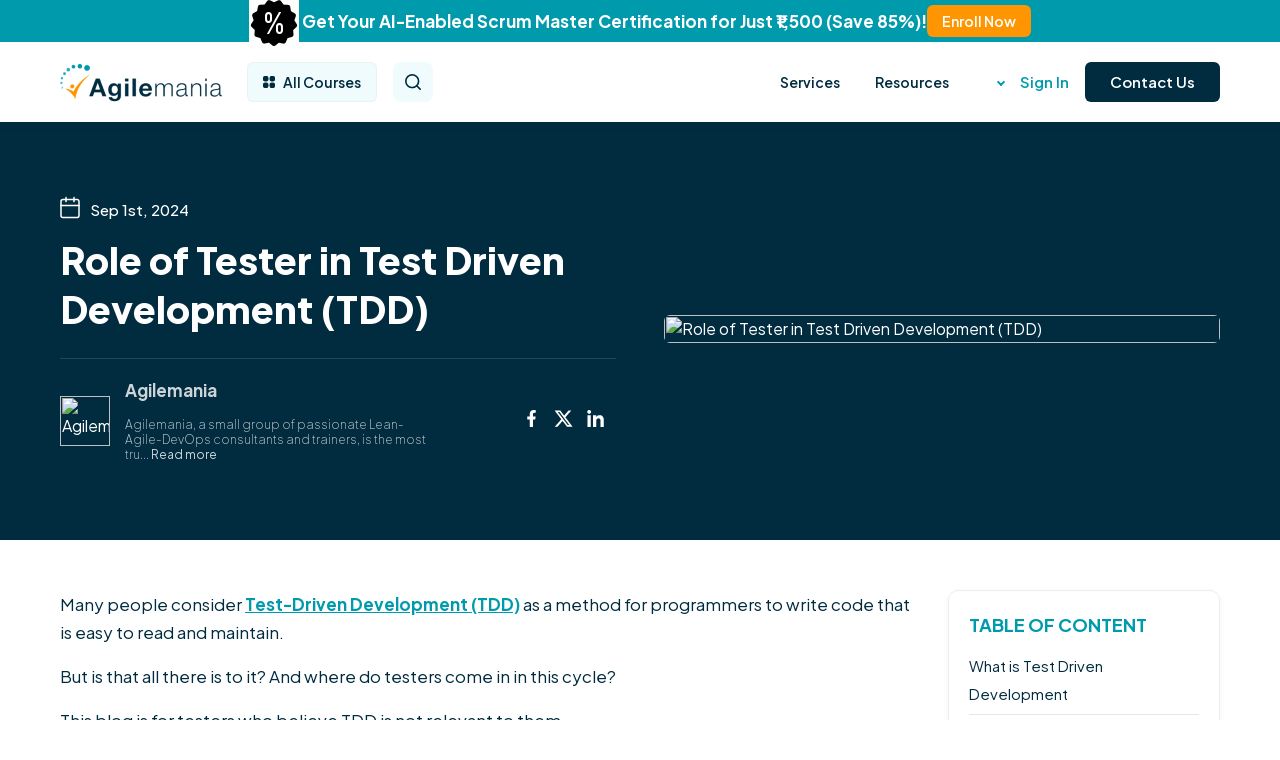

--- FILE ---
content_type: text/html; charset=UTF-8
request_url: https://agilemania.com/role-tester-test-driven-development-tdd/
body_size: 72723
content:
<script>
    function openFlashModal() {
        $('#flash_modal').modal('show');
    }
</script>

<!DOCTYPE html>
<html lang="en">
    <head>
        <meta charset="UTF-8">
        <meta name="csrf-token" content="0twVXQhO9bHMGISVyc1sNBymPWaTgtFCRgUcrgHO" />
        <meta name="viewport" content="width=device-width, initial-scale=1.0">
                     
                <meta name="robots" content="index, follow">
                            <meta name="fast2sms" content="QKLkYp6NcZgbsJvWsWaIpUFbH0sbeQ1U">
        <link rel="icon" href="https://agilemania.com/asset/images/agile-fav.png" />
        <link rel="shortcut icon" href="https://agilemania.com/asset/images/agile-fav.png" />

            <title>Role of Tester in Test Driven Development (TDD) - Agilemania</title>
    <meta name="title" content="Role of Tester in Test Driven Development (TDD) - Agilemania" />
    <meta name="description" content="In TDD, Testers collaborate with developers to identify edge cases, define acceptance criteria, and create tests that serve as a guide and documentation for the code." />
    <meta name="keywords" content="Role of Tester in Test Driven Development (TDD) " />
    <meta name="author" content="Agilemania" />

    <link rel="canonical" href="https://agilemania.com/role-tester-test-driven-development-tdd">

    <meta prefix="og: http://ogp.me/ns#" property="og:type" content="website">
    <meta prefix="og: http://ogp.me/ns#" property="og:title" content="Role of Tester in Test Driven Development (TDD) - Agilemania" />
    <meta prefix="og: http://ogp.me/ns#" property="og:description" content="In TDD, Testers collaborate with developers to identify edge cases, define acceptance criteria, and create tests that serve as a guide and documentation for the code." />
    <meta prefix="og: http://ogp.me/ns#" property="og:url" content="https://agilemania.com/role-tester-test-driven-development-tdd" />
    <meta prefix="og: http://ogp.me/ns#" property="og:site_name" content="Role of Tester in Test Driven Development (TDD) - Agilemania" />

    <meta prefix="og: http://ogp.me/ns#" property="og:image:width" content="1200" />
    <meta prefix="og: http://ogp.me/ns#" property="og:image:height" content="627" />

    <meta prefix="og: http://ogp.me/ns#" property="og:image" content="https://admin.agilemania.com/storage/blog/66f4eebb25ae91727327931.png" />

    <meta name="twitter:card" content="summary" />
    <meta name="twitter:description" content="In TDD, Testers collaborate with developers to identify edge cases, define acceptance criteria, and create tests that serve as a guide and documentation for the code." />
    <meta name="twitter:site" content="Role of Tester in Test Driven Development (TDD) - Agilemania" />
    <meta name="twitter:title" content="Role of Tester in Test Driven Development (TDD) - Agilemania" />
    <meta name="twitter:url" content="https://agilemania.com/role-tester-test-driven-development-tdd" />
    <meta name="twitter:image" content="https://admin.agilemania.com/storage/blog/66f4eebb25ae91727327931.png" />
    		<link rel="stylesheet" href="https://agilemania.com/asset/new/css/owl.carousel.min.css">
        <link rel='stylesheet' href="https://agilemania.com/asset/fontawesome/css/font-awesome.min.css">
        <link rel="preconnect" href="https://fonts.googleapis.com">
        <link rel="preconnect" href="https://fonts.gstatic.com" crossorigin>
        <link href="https://fonts.googleapis.com/css2?family=Mulish:wght@200;300;400;500;600;700;800;900;1000&display=swap" rel="stylesheet">

        <link href="https://cdn.jsdelivr.net/npm/bootstrap@5.3.1/dist/css/bootstrap.min.css" rel="stylesheet" integrity="sha384-4bw+/aepP/YC94hEpVNVgiZdgIC5+VKNBQNGCHeKRQN+PtmoHDEXuppvnDJzQIu9" crossorigin="anonymous">

        <link href="https://unpkg.com/aos@2.3.1/dist/aos.css" rel="stylesheet">
        <link rel="stylesheet" href="https://cdn.jsdelivr.net/npm/@fancyapps/ui@4.0/dist/fancybox.css" />

        <link rel="stylesheet" href="https://agilemania.com/asset/new/css/style.css" type="text/css">
        <link rel="stylesheet" href="https://agilemania.com/asset/new/css/style2.css" type="text/css">
        <link rel="stylesheet" href="https://agilemania.com/asset/new/css/responsive.css" type="text/css">
        
        <!-- Google Tag Manager -->
        <script>(function(w,d,s,l,i){w[l]=w[l]||[];w[l].push({'gtm.start':
                    new Date().getTime(),event:'gtm.js'});var f=d.getElementsByTagName(s)[0],
                j=d.createElement(s),dl=l!='dataLayer'?'&l='+l:'';j.async=true;j.src=
                'https://www.googletagmanager.com/gtm.js?id='+i+dl;f.parentNode.insertBefore(j,f);
            })(window,document,'script','dataLayer','GTM-NWHMXPK');</script>
        <!-- End Google Tag Manager -->

        <script type="application/ld+json">
{
        "@context": "https://schema.org",
        "@type": "LocalBusiness",
        "name": "Agilemania Technologies Pvt. Ltd.",
        "image": "https://agilemania.com/asset/new/images/banner-img.svg",
        "@id": "https://agilemania.com/",
        "url": "https://agilemania.com/",
        "telephone": "+91-9606400491",
        "priceRange": "₹18000+",
        "address": {
            "@type": "PostalAddress",
            "streetAddress": "399, Jal Vayu Vihar, Kammanahalli, Bengaluru, Karnataka",
            "addressLocality": "Bengaluru",
            "postalCode": "560043",
            "addressCountry": "IN"
        },
        "geo": {
            "@type": "GeoCoordinates",
            "latitude": 13.0215513,
            "longitude": 77.5535909
        },
        "openingHoursSpecification": [
            {
            "@type": "OpeningHoursSpecification",
            "dayOfWeek": [
                "Monday",
                "Tuesday",
                "Wednesday",
                "Thursday",
                "Friday"
            ],
            "opens": "10:00",
            "closes": "19:00"
            }
        ]
        }
        </script>

            <script type="application/ld+json">
{
  "@context": "https://schema.org",
  "@type": "Organization",
  "name": "Agilemania",
  "url": "https://agilemania.com",
  
  "aggregateRating": {
    "@type": "AggregateRating",
    "ratingValue": "4.9",
    "ratingCount": "3179",
    "reviewCount": "3179",
    "bestRating": "5",
    "worstRating": "1"
  }
}
</script>


        


    </head>
        <body class="offerbar-show">
    <!-- Google Tag Manager (noscript) -->
    <noscript><iframe src="https://www.googletagmanager.com/ns.html?id=GTM-NWHMXPK"
                      height="0" width="0" style="display:none;visibility:hidden"></iframe></noscript>
    <!-- End Google Tag Manager (noscript) -->


    
            <header>

    
        <div class="offer-header-top gap-2">
        <p style="font-size: 17px; font-weight: 700; padding-top: 20px;">
            <img src="https://agilemania.com/asset/new/images/gificon.gif"/>
            Get Your AI-Enabled Scrum Master Certification for Just ₹1,500 (Save 85%)!
        </p>
        
        <a style="cursor: pointer;" onClick="openFlashModal()">
            Enroll Now
        </a>
    </div>
    

    <style>
        .offer-header-top {
            /* background: var(--dark); */
            background: #009aad;
            text-align: center;
            display: flex;
            align-items: center;
            height: 42px;
            justify-content: center;
            gap: 40px;
            color: #fff;
        }
        .offer-header-top h6 {
            margin: 0;
            font-size: 16px;
            display: flex;
            align-items: center;
            gap: 8px;
            font-weight: 700;
            text-transform: uppercase;
        }
        .offer-header-top h6 img {
            max-width: 30px;
            filter: invert(1);
        }
        .offer-header-top a {
            color: #000;
            font-size: 14px;
            display: flex;
            align-items: center;
            gap: 8px;
            padding: 0 15px;
            line-height: 32px;
            border-radius: 6px;
            background: var(--secondary);
            font-weight: 600;
        }
        .offer-header-top a:hover{
            background:var(--dark);
            color:#fff;
        }
        body{
            padding-top:122px;
        }
        @media (max-width:991px){
            body {
                padding-top: 112px;
            }
        }
        @media (max-width:767px){
            .offer-header-top h6 {
                font-size: 13px;
                gap: 6px;
            }
            .offer-header-top h6 svg{
                max-width:18px;
            }
            .offer-header-top a {
                font-size: 13px;
                gap: 6px;
                padding: 0 12px;
                line-height: 30px;
            }
            .offer-header-top {
                height: 40px;
                gap: 15px;
            }
            body {
                padding-top: 110px;
            }
        }
        @media (max-width: 767px){
            html .offer-header-top a {
                font-size: 11px;
                gap: 4px;
                padding: 0 10px;
                line-height: 26px;
            }
            html .offer-header-top a svg {
                max-width: 12px;
            }
            html .offer-header-top h6 img {
                max-width: 20px;
            }
            html .offer-header-top h6 {
                font-size: 10px;
                gap: 6px;
                text-align: left;
                max-width: 63%;
            }
            html .offer-header-top {
                gap: 12px;
            }
        }
        .blinking {
            -webkit-animation: 1s blink ease infinite;
            -moz-animation: 1s blink ease infinite;
            -ms-animation: 1s blink ease infinite;
            -o-animation: 1s blink ease infinite;
            animation: 1s blink ease infinite;
        }

        @keyframes "blink" {

            from,
            to {
                opacity: 0;
            }

            50% {
                opacity: 1;
            }
        }

        @-moz-keyframes blink {

            from,
            to {
                opacity: 0;
            }

            50% {
                opacity: 1;
            }
        }

        @-webkit-keyframes "blink" {

            from,
            to {
                opacity: 0;
            }

            50% {
                opacity: 1;
            }
        }

        @-ms-keyframes "blink" {

            from,
            to {
                opacity: 0;
            }

            50% {
                opacity: 1;
            }
        }

        @-o-keyframes "blink" {

            from,
            to {
                opacity: 0;
            }

            50% {
                opacity: 1;
            }
        }
    </style>
         <div class="header-bottom">
        <div class="container">
            <div class="row align-items-center justify-content-between gx-2 gx-md-4">
                <div class="col-auto">
                    <div class="header_logo">
                        <a href="https://agilemania.com">
                            <img src="https://agilemania.com/asset/new/images/logo.png"/>
                        </a>
                    </div>
                </div>
                <div class="col-auto ms-md-0 me-md-auto">
                    <div class="row g-3">
                        <div class="col-auto d-none d-lg-block">
                            <div class="header_menu">
                                <ul>
                                    <li class="menu-parent position-relative">
                                        <a href="#" class="nav-link-btn"><svg class="me-2" width="12" height="12" viewBox="0 0 14 14" fill="none" xmlns="http://www.w3.org/2000/svg">
                                                    <path d="M2.09666 0C0.94552 0 2.73438e-05 0.952328 2.73438e-05 2.10347V4.20014C2.73438e-05 5.35134 0.945492 6.30224 2.09669 6.30224H4.19336C5.34453 6.30224 6.29683 5.35131 6.29683 4.20014V2.10347C6.2968 0.952328 5.3445 0 4.19333 0L2.09666 0ZM9.79306 0C8.64188 0 7.69639 0.952328 7.69639 2.10347V4.20014C7.69639 5.35134 8.64186 6.30224 9.79306 6.30224H11.8965C13.0477 6.30224 13.9932 5.35131 13.9932 4.20014V2.10347C13.9932 0.952301 13.0477 0 11.8965 0L9.79306 0ZM2.09666 7.7032C0.945492 7.7032 0 8.64869 0 9.79986V11.8979C0 13.0491 0.945465 14 2.09666 14H4.19333C5.3445 14 6.2968 13.049 6.2968 11.8979V9.79986C6.2968 8.64869 5.3445 7.7032 4.19333 7.7032H2.09666ZM9.79306 7.7032C8.64188 7.7032 7.69639 8.64869 7.69639 9.79986V11.8979C7.69639 13.0491 8.64186 14 9.79306 14H11.8965C13.0477 14 13.9932 13.049 13.9932 11.8979V9.79986C13.9932 8.64869 13.0477 7.7032 11.8965 7.7032H9.79306Z" fill="currentColor"/>
                                                    </svg> All Courses</a>
                                        <div class="megamenu-wrap course-megamenu-wrap">
                                            <div class="row g-0 mmtab-style-1" >
                                                <div class="col-lg-3 order-2 order-lg-1">
                                                    <ul class="nav nav-tabs flex-column nav-pills" role="tablist">
                                                                                                                                                                                <li class="nav-item" role="presentation">
                                                                <button class="nav-link active" data-bs-toggle="tab" data-bs-target="#mm-tab-0" type="button" aria-selected="true"><P>Scrum.Org</p></button>
                                                            </li>
                                                                                                                                                                                <li class="nav-item" role="presentation">
                                                                <button class="nav-link " data-bs-toggle="tab" data-bs-target="#mm-tab-1" type="button" aria-selected="true"><P>SAFe®</p></button>
                                                            </li>
                                                                                                                                                                                <li class="nav-item" role="presentation">
                                                                <button class="nav-link " data-bs-toggle="tab" data-bs-target="#mm-tab-2" type="button" aria-selected="true"><P>ICAgile</p></button>
                                                            </li>
                                                                                                                                                                                <li class="nav-item" role="presentation">
                                                                <button class="nav-link " data-bs-toggle="tab" data-bs-target="#mm-tab-3" type="button" aria-selected="true"><P>Scrum Alliance</p></button>
                                                            </li>
                                                                                                                                                                                <li class="nav-item" role="presentation">
                                                                <button class="nav-link " data-bs-toggle="tab" data-bs-target="#mm-tab-4" type="button" aria-selected="true"><P>Technical Agility</p></button>
                                                            </li>
                                                                                                                                                                                <li class="nav-item" role="presentation">
                                                                <button class="nav-link " data-bs-toggle="tab" data-bs-target="#mm-tab-5" type="button" aria-selected="true"><P>Kanban</p></button>
                                                            </li>
                                                                                                                                                                                <li class="nav-item" role="presentation">
                                                                <button class="nav-link " data-bs-toggle="tab" data-bs-target="#mm-tab-6" type="button" aria-selected="true"><P>Business Analysis</p></button>
                                                            </li>
                                                                                                                                                                                <li class="nav-item" role="presentation">
                                                                <button class="nav-link " data-bs-toggle="tab" data-bs-target="#mm-tab-7" type="button" aria-selected="true"><P>Project Management</p></button>
                                                            </li>
                                                                                                                                                                                <li class="nav-item" role="presentation">
                                                                <button class="nav-link " data-bs-toggle="tab" data-bs-target="#mm-tab-8" type="button" aria-selected="true"><P>AI-Enabled</p></button>
                                                            </li>
                                                        
                                                            <li>
                                                                <hr class="p-0 m-0 pt-2"/>
                                                                <button class="nav-link" data-bs-toggle="tab" data-bs-target="#mm-tab-academy" type="button" aria-selected="true">Agilemania Academy</button>
                                                            </li>
                                                        </ul>
                                                             
                                                </div>
                                                <div class="col-lg-9 order-1 order-lg-2">
                                                    <div class="tab-content" id="myTabContent">
                                                                                                                                                                            <div class="tab-pane fade show active" id="mm-tab-0" role="tabpanel" tabindex="0">
                                                            <p class="tab_drawer_heading text-dark" rel="tab2">Scrum.Org</p>
                                                            <div class="row g-1 training-row">
                                                                                                                                                                                                        <div class="col-lg-6">
                                                                        <a href="https://agilemania.com/pspo-ai-essential-training" class="training-menu-link">
                                                                            <div class="row align-items-center">
                                                                                <div class="col-auto">
                                                                                    <div class="icon">
                                                                                                                                                                                <img src="https://admin.agilemania.com/storage/course_logo/68d6880172a511758889985.png"/>
                                                                                                                                                                            </div>
                                                                                </div>
                                                                                <div class="col">Professional Scrum Product Owner - AI Essentials ( PSPO-AI)
                                                                                                                                                                        <span class="badge bg-red">Trending</span>
                                                                                                                                                                </div>
                                                                            </div>
                                                                        </a>
                                                                    </div>

                                                                                                                                                                                                                                                                            <div class="col-lg-6">
                                                                        <a href="https://agilemania.com/professional-scrum-master-psm-training" class="training-menu-link">
                                                                            <div class="row align-items-center">
                                                                                <div class="col-auto">
                                                                                    <div class="icon">
                                                                                                                                                                                <img src="https://admin.agilemania.com/storage/course_logo/68d68e21b8ae11758891553.webp"/>
                                                                                                                                                                            </div>
                                                                                </div>
                                                                                <div class="col">Professional Scrum Master (PSM-I)
                                                                                                                                                                        <span class="badge bg-secondary">Best Seller</span>
                                                                                                                                                                </div>
                                                                            </div>
                                                                        </a>
                                                                    </div>

                                                                                                                                                                                                                                                                            <div class="col-lg-6">
                                                                        <a href="https://agilemania.com/advanced-professional-scrum-master-psm-ii-training" class="training-menu-link">
                                                                            <div class="row align-items-center">
                                                                                <div class="col-auto">
                                                                                    <div class="icon">
                                                                                                                                                                                <img src="https://admin.agilemania.com/storage/course_logo/68d68bae6fdb81758890926.webp"/>
                                                                                                                                                                            </div>
                                                                                </div>
                                                                                <div class="col">Professional Scrum Master-Advanced (PSM-A)
                                                                                                                                                                        <span class="badge bg-success">Popular</span>
                                                                                                                                                                </div>
                                                                            </div>
                                                                        </a>
                                                                    </div>

                                                                                                                                                                                                                                                                            <div class="col-lg-6">
                                                                        <a href="https://agilemania.com/professional-scrum-product-owner-pspo-training" class="training-menu-link">
                                                                            <div class="row align-items-center">
                                                                                <div class="col-auto">
                                                                                    <div class="icon">
                                                                                                                                                                                <img src="https://admin.agilemania.com/storage/course_logo/68d68e6aee2f61758891626.webp"/>
                                                                                                                                                                            </div>
                                                                                </div>
                                                                                <div class="col">Professional Scrum Product Owner (PSPO-I)
                                                                                                                                                                        <span class="badge bg-secondary">Best Seller</span>
                                                                                                                                                                </div>
                                                                            </div>
                                                                        </a>
                                                                    </div>

                                                                                                                                                                                                                                                                            <div class="col-lg-6">
                                                                        <a href="https://agilemania.com/professional-scrum-product-owner-advanced-training" class="training-menu-link">
                                                                            <div class="row align-items-center">
                                                                                <div class="col-auto">
                                                                                    <div class="icon">
                                                                                                                                                                                <img src="https://admin.agilemania.com/storage/course_logo/68d68f4be57aa1758891851.webp"/>
                                                                                                                                                                            </div>
                                                                                </div>
                                                                                <div class="col">Professional Scrum Product Owner – Advanced (PSPO-A)
                                                                                                                                                                        <span class="badge bg-success">Popular</span>
                                                                                                                                                                </div>
                                                                            </div>
                                                                        </a>
                                                                    </div>

                                                                                                                                                                                                                                                                            <div class="col-lg-6">
                                                                        <a href="https://agilemania.com/professional-scrum-with-kanban-training" class="training-menu-link">
                                                                            <div class="row align-items-center">
                                                                                <div class="col-auto">
                                                                                    <div class="icon">
                                                                                                                                                                                <img src="https://admin.agilemania.com/storage/course_logo/68d68eb4562461758891700.webp"/>
                                                                                                                                                                            </div>
                                                                                </div>
                                                                                <div class="col">Professional Scrum with Kanban (PSK)
                                                                                                                                                                        <span class="badge bg-primary">Recommended</span>
                                                                                                                                                                </div>
                                                                            </div>
                                                                        </a>
                                                                    </div>

                                                                                                                                                                                                                                                                            <div class="col-lg-6">
                                                                        <a href="https://agilemania.com/professional-agile-leadership-essentials-pal-e" class="training-menu-link">
                                                                            <div class="row align-items-center">
                                                                                <div class="col-auto">
                                                                                    <div class="icon">
                                                                                                                                                                                <img src="https://admin.agilemania.com/storage/course_logo/68d68c083eb3e1758891016.webp"/>
                                                                                                                                                                            </div>
                                                                                </div>
                                                                                <div class="col">Professional Agile Leadership Essentials (PAL-E)
                                                                                                                                                                </div>
                                                                            </div>
                                                                        </a>
                                                                    </div>

                                                                                                                                                                                                                                                                            <div class="col-lg-6">
                                                                        <a href="https://agilemania.com/professional-agile-leadership-evidence-based-management-training" class="training-menu-link">
                                                                            <div class="row align-items-center">
                                                                                <div class="col-auto">
                                                                                    <div class="icon">
                                                                                                                                                                                <img src="https://admin.agilemania.com/storage/course_logo/68d68c77bd6b81758891127.webp"/>
                                                                                                                                                                            </div>
                                                                                </div>
                                                                                <div class="col">Professional Agile Leadership - Evidence-Based Management (PAL-EBM)
                                                                                                                                                                </div>
                                                                            </div>
                                                                        </a>
                                                                    </div>

                                                                                                                                                                                                                                                                            <div class="col-lg-6">
                                                                        <a href="https://agilemania.com/applying-professional-scrum-aps-training" class="training-menu-link">
                                                                            <div class="row align-items-center">
                                                                                <div class="col-auto">
                                                                                    <div class="icon">
                                                                                                                                                                                <img src="https://admin.agilemania.com/storage/course_logo/68d68a752d2c11758890613.png"/>
                                                                                                                                                                            </div>
                                                                                </div>
                                                                                <div class="col">Applying Professional Scrum (APS)
                                                                                                                                                                </div>
                                                                            </div>
                                                                        </a>
                                                                    </div>

                                                                                                                                                                                                                                                                            <div class="col-lg-6">
                                                                        <a href="https://agilemania.com/professional-scrum-developer-psd-training" class="training-menu-link">
                                                                            <div class="row align-items-center">
                                                                                <div class="col-auto">
                                                                                    <div class="icon">
                                                                                                                                                                                <img src="https://admin.agilemania.com/storage/course_logo/68d689b54efde1758890421.webp"/>
                                                                                                                                                                            </div>
                                                                                </div>
                                                                                <div class="col">Applying Professional Scrum for Software Development (APS-SD)
                                                                                                                                                                </div>
                                                                            </div>
                                                                        </a>
                                                                    </div>

                                                                                                                                                                                                                                                                            <div class="col-lg-6">
                                                                        <a href="https://agilemania.com/professional-scrum-user-experience-training" class="training-menu-link">
                                                                            <div class="row align-items-center">
                                                                                <div class="col-auto">
                                                                                    <div class="icon">
                                                                                                                                                                                <img src="https://admin.agilemania.com/storage/course_logo/68d68f018a2801758891777.webp"/>
                                                                                                                                                                            </div>
                                                                                </div>
                                                                                <div class="col">Professional Scrum with User Experience (PSU)
                                                                                                                                                                </div>
                                                                            </div>
                                                                        </a>
                                                                    </div>

                                                                                                                                                                                                                                                                            <div class="col-lg-6">
                                                                        <a href="https://agilemania.com/professional-scrum-master-and-product-owner-training" class="training-menu-link">
                                                                            <div class="row align-items-center">
                                                                                <div class="col-auto">
                                                                                    <div class="icon">
                                                                                                                                                                                <img src="https://admin.agilemania.com/storage/course_logo/68d68dbd6e6d21758891453.webp"/>
                                                                                                                                                                            </div>
                                                                                </div>
                                                                                <div class="col">Professional Scrum Master and Product Owner (PSMPO)
                                                                                                                                                                        <span class="badge bg-red">Trending</span>
                                                                                                                                                                </div>
                                                                            </div>
                                                                        </a>
                                                                    </div>

                                                                                                                                                                                                                                                                            <div class="col-lg-6">
                                                                        <a href="https://agilemania.com/scaled-professional-scrum-sps-training" class="training-menu-link">
                                                                            <div class="row align-items-center">
                                                                                <div class="col-auto">
                                                                                    <div class="icon">
                                                                                                                                                                                <img src="https://admin.agilemania.com/storage/course_logo/68d68fa2c64a91758891938.png"/>
                                                                                                                                                                            </div>
                                                                                </div>
                                                                                <div class="col">Scaled Professional Scrum with Nexus (SPS)
                                                                                                                                                                </div>
                                                                            </div>
                                                                        </a>
                                                                    </div>

                                                                                                                                                                                                                                                                            <div class="col-lg-6">
                                                                        <a href="https://agilemania.com/professional-scrum-facilitation-skills-training" class="training-menu-link">
                                                                            <div class="row align-items-center">
                                                                                <div class="col-auto">
                                                                                    <div class="icon">
                                                                                                                                                                                <img src="https://admin.agilemania.com/storage/course_logo/68d68d322cd841758891314.webp"/>
                                                                                                                                                                            </div>
                                                                                </div>
                                                                                <div class="col">Professional Scrum Facilitation (PSF) Skills 
                                                                                                                                                                </div>
                                                                            </div>
                                                                        </a>
                                                                    </div>

                                                                                                                                                                                                                                                                            <div class="col-lg-6">
                                                                        <a href="https://agilemania.com/professional-scrum-product-backlogmanagement-skills-pspbms-training" class="training-menu-link">
                                                                            <div class="row align-items-center">
                                                                                <div class="col-auto">
                                                                                    <div class="icon">
                                                                                                                                                                                <img src="https://admin.agilemania.com/storage/course_logo/68d68b34080df1758890804.png"/>
                                                                                                                                                                            </div>
                                                                                </div>
                                                                                <div class="col">Professional Scrum Product Backlog Management Skills (PSPBM)
                                                                                                                                                                        <span class="badge bg-red">Trending</span>
                                                                                                                                                                </div>
                                                                            </div>
                                                                        </a>
                                                                    </div>

                                                                                                                                                                                                    

                                                            </div>
                                                        </div>
                                                                                                                                                                            <div class="tab-pane fade " id="mm-tab-1" role="tabpanel" tabindex="0">
                                                            <p class="tab_drawer_heading text-dark" rel="tab2">SAFe®</p>
                                                            <div class="row g-1 training-row">
                                                                                                                                                                                                        <div class="col-lg-6">
                                                                        <a href="https://agilemania.com/leading-safe-agilist-certification-training" class="training-menu-link">
                                                                            <div class="row align-items-center">
                                                                                <div class="col-auto">
                                                                                    <div class="icon">
                                                                                                                                                                                <img src="https://admin.agilemania.com/storage/course_logo/68d7f9bd278c41758984637.png"/>
                                                                                                                                                                            </div>
                                                                                </div>
                                                                                <div class="col">Leading SAFe 6.0 or SAFe® 6 Agilist
                                                                                                                                                                        <span class="badge bg-secondary">Best Seller</span>
                                                                                                                                                                </div>
                                                                            </div>
                                                                        </a>
                                                                    </div>

                                                                                                                                                                                                                                                                            <div class="col-lg-6">
                                                                        <a href="https://agilemania.com/safe-release-train-engineer-certification-training" class="training-menu-link">
                                                                            <div class="row align-items-center">
                                                                                <div class="col-auto">
                                                                                    <div class="icon">
                                                                                                                                                                                <img src="https://admin.agilemania.com/storage/course_logo/68d7f97a43a561758984570.png"/>
                                                                                                                                                                            </div>
                                                                                </div>
                                                                                <div class="col">SAFe® Release Train Engineer (RTE)
                                                                                                                                                                        <span class="badge bg-success">Popular</span>
                                                                                                                                                                </div>
                                                                            </div>
                                                                        </a>
                                                                    </div>

                                                                                                                                                                                                                                                                            <div class="col-lg-6">
                                                                        <a href="https://agilemania.com/safe-scrum-master-ssm-certification-training" class="training-menu-link">
                                                                            <div class="row align-items-center">
                                                                                <div class="col-auto">
                                                                                    <div class="icon">
                                                                                                                                                                                <img src="https://admin.agilemania.com/storage/course_logo/69156f06453e11763012358.png"/>
                                                                                                                                                                            </div>
                                                                                </div>
                                                                                <div class="col">SAFe® Scrum Master (SSM)
                                                                                                                                                                        <span class="badge bg-primary">Recommended</span>
                                                                                                                                                                </div>
                                                                            </div>
                                                                        </a>
                                                                    </div>

                                                                                                                                                                                                                                                                            <div class="col-lg-6">
                                                                        <a href="https://agilemania.com/safe-advance-scrum-master-sasm-training" class="training-menu-link">
                                                                            <div class="row align-items-center">
                                                                                <div class="col-auto">
                                                                                    <div class="icon">
                                                                                                                                                                                <img src="https://admin.agilemania.com/storage/course_logo/68d7f9f0e57061758984688.png"/>
                                                                                                                                                                            </div>
                                                                                </div>
                                                                                <div class="col">SAFe® Advanced Scrum Master (SASM)
                                                                                                                                                                </div>
                                                                            </div>
                                                                        </a>
                                                                    </div>

                                                                                                                                                                                                                                                                            <div class="col-lg-6">
                                                                        <a href="https://agilemania.com/safe-agile-product-management-certification-training" class="training-menu-link">
                                                                            <div class="row align-items-center">
                                                                                <div class="col-auto">
                                                                                    <div class="icon">
                                                                                                                                                                                <img src="https://admin.agilemania.com/storage/course_logo/68d691a02c0271758892448.png"/>
                                                                                                                                                                            </div>
                                                                                </div>
                                                                                <div class="col">SAFe® Agile Product Management (APM)
                                                                                                                                                                </div>
                                                                            </div>
                                                                        </a>
                                                                    </div>

                                                                                                                                                                                                                                                                            <div class="col-lg-6">
                                                                        <a href="https://agilemania.com/safe-lean-portfolio-management-certification-training" class="training-menu-link">
                                                                            <div class="row align-items-center">
                                                                                <div class="col-auto">
                                                                                    <div class="icon">
                                                                                                                                                                                <img src="https://admin.agilemania.com/storage/course_logo/68d7f8f1834fc1758984433.png"/>
                                                                                                                                                                            </div>
                                                                                </div>
                                                                                <div class="col">SAFe® Lean Portfolio Management (LPM)
                                                                                                                                                                </div>
                                                                            </div>
                                                                        </a>
                                                                    </div>

                                                                                                                                                                                                                                                                            <div class="col-lg-6">
                                                                        <a href="https://agilemania.com/safe-product-owner-product-manager-popm-training" class="training-menu-link">
                                                                            <div class="row align-items-center">
                                                                                <div class="col-auto">
                                                                                    <div class="icon">
                                                                                                                                                                                <img src="https://admin.agilemania.com/storage/course_logo/69156eb601b2a1763012278.png"/>
                                                                                                                                                                            </div>
                                                                                </div>
                                                                                <div class="col">SAFe® AI-Empowered Product Owner/Product Manager (POPM)
                                                                                                                                                                        <span class="badge bg-primary">Recommended</span>
                                                                                                                                                                </div>
                                                                            </div>
                                                                        </a>
                                                                    </div>

                                                                                                                                                                                                                                                                            <div class="col-lg-6">
                                                                        <a href="https://agilemania.com/safe-devops-practitioner-sdp-training" class="training-menu-link">
                                                                            <div class="row align-items-center">
                                                                                <div class="col-auto">
                                                                                    <div class="icon">
                                                                                                                                                                                <img src="https://admin.agilemania.com/storage/course_logo/68d7fa293dd161758984745.png"/>
                                                                                                                                                                            </div>
                                                                                </div>
                                                                                <div class="col">SAFe® DevOps Practitioner (SDP)
                                                                                                                                                                </div>
                                                                            </div>
                                                                        </a>
                                                                    </div>

                                                                                                                                                                                                                                                                            <div class="col-lg-6">
                                                                        <a href="https://agilemania.com/safe-for-architects-training" class="training-menu-link">
                                                                            <div class="row align-items-center">
                                                                                <div class="col-auto">
                                                                                    <div class="icon">
                                                                                                                                                                                <img src="https://admin.agilemania.com/storage/course_logo/68d691e84c5471758892520.png"/>
                                                                                                                                                                            </div>
                                                                                </div>
                                                                                <div class="col">SAFe® for Architect (ARCH)
                                                                                                                                                                </div>
                                                                            </div>
                                                                        </a>
                                                                    </div>

                                                                                                                                                                                                                                                                            <div class="col-lg-6">
                                                                        <a href="https://agilemania.com/safe-for-team" class="training-menu-link">
                                                                            <div class="row align-items-center">
                                                                                <div class="col-auto">
                                                                                    <div class="icon">
                                                                                                                                                                                <img src="https://admin.agilemania.com/storage/course_logo/68d7fa7a388b81758984826.png"/>
                                                                                                                                                                            </div>
                                                                                </div>
                                                                                <div class="col">SAFe® for Teams
                                                                                                                                                                </div>
                                                                            </div>
                                                                        </a>
                                                                    </div>

                                                                                                                                                                                                                                                                            <div class="col-lg-6">
                                                                        <a href="https://agilemania.com/safe-for-hardware-certification-training" class="training-menu-link">
                                                                            <div class="row align-items-center">
                                                                                <div class="col-auto">
                                                                                    <div class="icon">
                                                                                                                                                                                <img src="https://admin.agilemania.com/storage/course_logo/68d7f882081c21758984322.jpg"/>
                                                                                                                                                                            </div>
                                                                                </div>
                                                                                <div class="col">SAFe® for Hardware
                                                                                                                                                                </div>
                                                                            </div>
                                                                        </a>
                                                                    </div>

                                                                                                                                                                                                    

                                                            </div>
                                                        </div>
                                                                                                                                                                            <div class="tab-pane fade " id="mm-tab-2" role="tabpanel" tabindex="0">
                                                            <p class="tab_drawer_heading text-dark" rel="tab2">ICAgile</p>
                                                            <div class="row g-1 training-row">
                                                                                                                                                                                                        <div class="col-lg-6">
                                                                        <a href="https://agilemania.com/agile-fundamentals-icp-training" class="training-menu-link">
                                                                            <div class="row align-items-center">
                                                                                <div class="col-auto">
                                                                                    <div class="icon">
                                                                                                                                                                                <img src="https://admin.agilemania.com/storage/course_logo/68d81247573b51758990919.png"/>
                                                                                                                                                                            </div>
                                                                                </div>
                                                                                <div class="col">Agile Fundamentals (ICP)
                                                                                                                                                                        <span class="badge bg-success">Popular</span>
                                                                                                                                                                </div>
                                                                            </div>
                                                                        </a>
                                                                    </div>

                                                                                                                                                                                                                                                                            <div class="col-lg-6">
                                                                        <a href="https://agilemania.com/tbr-inperson-class" class="training-menu-link">
                                                                            <div class="row align-items-center">
                                                                                <div class="col-auto">
                                                                                    <div class="icon">
                                                                                                                                                                                <img src="https://admin.agilemania.com/storage/course_logo/68d812ab0bdaa1758991019.jpg"/>
                                                                                                                                                                            </div>
                                                                                </div>
                                                                                <div class="col">TBR Practitioner (In-Person)
                                                                                                                                                                </div>
                                                                            </div>
                                                                        </a>
                                                                    </div>

                                                                                                                                                                                                                                                                            <div class="col-lg-6">
                                                                        <a href="https://agilemania.com/certified-agile-coach-icp-acc-training" class="training-menu-link">
                                                                            <div class="row align-items-center">
                                                                                <div class="col-auto">
                                                                                    <div class="icon">
                                                                                                                                                                                <img src="https://admin.agilemania.com/storage/course_logo/68d7fbbeed23c1758985150.png"/>
                                                                                                                                                                            </div>
                                                                                </div>
                                                                                <div class="col">Agile Coaching (ICP-ACC)
                                                                                                                                                                        <span class="badge bg-secondary">Best Seller</span>
                                                                                                                                                                </div>
                                                                            </div>
                                                                        </a>
                                                                    </div>

                                                                                                                                                                                                                                                                            <div class="col-lg-6">
                                                                        <a href="https://agilemania.com/enterprise-agility-icp-ent-certification-training" class="training-menu-link">
                                                                            <div class="row align-items-center">
                                                                                <div class="col-auto">
                                                                                    <div class="icon">
                                                                                                                                                                                <img src="https://admin.agilemania.com/storage/course_logo/68d80f4c014571758990156.png"/>
                                                                                                                                                                            </div>
                                                                                </div>
                                                                                <div class="col">Enterprise Agile Coaching (ICP-ENT)
                                                                                                                                                                        <span class="badge bg-primary">Recommended</span>
                                                                                                                                                                </div>
                                                                            </div>
                                                                        </a>
                                                                    </div>

                                                                                                                                                                                                                                                                            <div class="col-lg-6">
                                                                        <a href="https://agilemania.com/enterprise-agile-coach-icp-cat" class="training-menu-link">
                                                                            <div class="row align-items-center">
                                                                                <div class="col-auto">
                                                                                    <div class="icon">
                                                                                                                                                                                <img src="https://admin.agilemania.com/storage/course_logo/68d7fdc63e9e11758985670.png"/>
                                                                                                                                                                            </div>
                                                                                </div>
                                                                                <div class="col">Coaching Agile Transformations (ICP-CAT)
                                                                                                                                                                        <span class="badge bg-primary">Recommended</span>
                                                                                                                                                                </div>
                                                                            </div>
                                                                        </a>
                                                                    </div>

                                                                                                                                                                                                                                                                            <div class="col-lg-6">
                                                                        <a href="https://agilemania.com/business-agility-foundation-icp-baf-training" class="training-menu-link">
                                                                            <div class="row align-items-center">
                                                                                <div class="col-auto">
                                                                                    <div class="icon">
                                                                                                                                                                                <img src="https://admin.agilemania.com/storage/course_logo/68d7fd78bcbcb1758985592.png"/>
                                                                                                                                                                            </div>
                                                                                </div>
                                                                                <div class="col">Business Agility Foundations (ICP-BAF)
                                                                                                                                                                </div>
                                                                            </div>
                                                                        </a>
                                                                    </div>

                                                                                                                                                                                                                                                                            <div class="col-lg-6">
                                                                        <a href="https://agilemania.com/certified-agile-team-facilitator-icp-atf-training" class="training-menu-link">
                                                                            <div class="row align-items-center">
                                                                                <div class="col-auto">
                                                                                    <div class="icon">
                                                                                                                                                                                <img src="https://admin.agilemania.com/storage/course_logo/68d7fd286b4281758985512.png"/>
                                                                                                                                                                            </div>
                                                                                </div>
                                                                                <div class="col">Agile Team Facilitation (ICP-ATF)
                                                                                                                                                                </div>
                                                                            </div>
                                                                        </a>
                                                                    </div>

                                                                                                                                                                                                                                                                            <div class="col-lg-6">
                                                                        <a href="https://agilemania.com/agile-project-and-delivery-management-icp-apm-training" class="training-menu-link">
                                                                            <div class="row align-items-center">
                                                                                <div class="col-auto">
                                                                                    <div class="icon">
                                                                                                                                                                                <img src="https://admin.agilemania.com/storage/course_logo/68d7fc8f3579a1758985359.png"/>
                                                                                                                                                                            </div>
                                                                                </div>
                                                                                <div class="col">Agile Project and Delivery Management (ICP-APM)
                                                                                                                                                                </div>
                                                                            </div>
                                                                        </a>
                                                                    </div>

                                                                                                                                                                                                                                                                            <div class="col-lg-6">
                                                                        <a href="https://agilemania.com/icagile-product-management-icp-pdm-certification" class="training-menu-link">
                                                                            <div class="row align-items-center">
                                                                                <div class="col-auto">
                                                                                    <div class="icon">
                                                                                                                                                                                <img src="https://admin.agilemania.com/storage/course_logo/logo_1689332839.png"/>
                                                                                                                                                                            </div>
                                                                                </div>
                                                                                <div class="col">Product Management (ICP-PDM)
                                                                                                                                                                </div>
                                                                            </div>
                                                                        </a>
                                                                    </div>

                                                                                                                                                                                                                                                                            <div class="col-lg-6">
                                                                        <a href="https://agilemania.com/leading-with-agility-icp-lea-certification-training" class="training-menu-link">
                                                                            <div class="row align-items-center">
                                                                                <div class="col-auto">
                                                                                    <div class="icon">
                                                                                                                                                                                <img src="https://admin.agilemania.com/storage/course_logo/6694f455985a41721037909.webp"/>
                                                                                                                                                                            </div>
                                                                                </div>
                                                                                <div class="col">Leading with Agility (ICP-LEA)
                                                                                                                                                                </div>
                                                                            </div>
                                                                        </a>
                                                                    </div>

                                                                                                                                                                                                                                                                            <div class="col-lg-6">
                                                                        <a href="https://agilemania.com/icagile-agility-in-human-resources-professional-icp-ahr-training" class="training-menu-link">
                                                                            <div class="row align-items-center">
                                                                                <div class="col-auto">
                                                                                    <div class="icon">
                                                                                                                                                                                <img src="https://admin.agilemania.com/storage/course_logo/68d7fc1095a3f1758985232.png"/>
                                                                                                                                                                            </div>
                                                                                </div>
                                                                                <div class="col">Agility in HR (ICP-AHR)
                                                                                                                                                                </div>
                                                                            </div>
                                                                        </a>
                                                                    </div>

                                                                                                                                                                                                                                                                            <div class="col-lg-6">
                                                                        <a href="https://agilemania.com/agile-product-ownership-icp-apo-training" class="training-menu-link">
                                                                            <div class="row align-items-center">
                                                                                <div class="col-auto">
                                                                                    <div class="icon">
                                                                                                                                                                                <img src="https://admin.agilemania.com/storage/course_logo/68d7fcd48a8661758985428.png"/>
                                                                                                                                                                            </div>
                                                                                </div>
                                                                                <div class="col">Agile Product Ownership (ICP-APO)
                                                                                                                                                                </div>
                                                                            </div>
                                                                        </a>
                                                                    </div>

                                                                                                                                                                                                                                                                            <div class="col-lg-6">
                                                                        <a href="https://agilemania.com/delivery-at-scale-icp-das-training" class="training-menu-link">
                                                                            <div class="row align-items-center">
                                                                                <div class="col-auto">
                                                                                    <div class="icon">
                                                                                                                                                                                <img src="https://admin.agilemania.com/storage/course_logo/logo_1690202547.png"/>
                                                                                                                                                                            </div>
                                                                                </div>
                                                                                <div class="col">ICAgile Certified Delivery at Scale (ICP-DAS)
                                                                                                                                                                </div>
                                                                            </div>
                                                                        </a>
                                                                    </div>

                                                                                                                                                                                                                                                                            <div class="col-lg-6">
                                                                        <a href="https://agilemania.com/foundations-of-artificial-intelligence-icp-fai-training" class="training-menu-link">
                                                                            <div class="row align-items-center">
                                                                                <div class="col-auto">
                                                                                    <div class="icon">
                                                                                                                                                                                <img src="https://admin.agilemania.com/storage/course_logo/68d80fac7335e1758990252.png"/>
                                                                                                                                                                            </div>
                                                                                </div>
                                                                                <div class="col">Foundations of Artificial Intelligence (ICP-FAI) 
                                                                                                                                                                </div>
                                                                            </div>
                                                                        </a>
                                                                    </div>

                                                                                                                                                                                                    

                                                            </div>
                                                        </div>
                                                                                                                                                                            <div class="tab-pane fade " id="mm-tab-3" role="tabpanel" tabindex="0">
                                                            <p class="tab_drawer_heading text-dark" rel="tab2">Scrum Alliance</p>
                                                            <div class="row g-1 training-row">
                                                                                                                                                                                                        <div class="col-lg-6">
                                                                        <a href="https://agilemania.com/ai-for-scrum-masters" class="training-menu-link">
                                                                            <div class="row align-items-center">
                                                                                <div class="col-auto">
                                                                                    <div class="icon">
                                                                                                                                                                                <img src="https://admin.agilemania.com/storage/course_logo/68d8d022e64c11759039522.png"/>
                                                                                                                                                                            </div>
                                                                                </div>
                                                                                <div class="col">AI for Scrum Masters
                                                                                                                                                                        <span class="badge bg-red">Trending</span>
                                                                                                                                                                </div>
                                                                            </div>
                                                                        </a>
                                                                    </div>

                                                                                                                                                                                                                                                                            <div class="col-lg-6">
                                                                        <a href="https://agilemania.com/ai-for-product-owners" class="training-menu-link">
                                                                            <div class="row align-items-center">
                                                                                <div class="col-auto">
                                                                                    <div class="icon">
                                                                                                                                                                                <img src="https://admin.agilemania.com/storage/course_logo/68d8d00d2c5c51759039501.png"/>
                                                                                                                                                                            </div>
                                                                                </div>
                                                                                <div class="col">AI for Product Owners 
                                                                                                                                                                        <span class="badge bg-red">Trending</span>
                                                                                                                                                                </div>
                                                                            </div>
                                                                        </a>
                                                                    </div>

                                                                                                                                                                                                                                                                            <div class="col-lg-6">
                                                                        <a href="https://agilemania.com/certified-scrum-master-csm-training" class="training-menu-link">
                                                                            <div class="row align-items-center">
                                                                                <div class="col-auto">
                                                                                    <div class="icon">
                                                                                                                                                                                <img src="https://admin.agilemania.com/storage/course_logo/68d8d04688ade1759039558.png"/>
                                                                                                                                                                            </div>
                                                                                </div>
                                                                                <div class="col">Certified Scrum Master (CSM) Training 
                                                                                                                                                                        <span class="badge bg-secondary">Best Seller</span>
                                                                                                                                                                </div>
                                                                            </div>
                                                                        </a>
                                                                    </div>

                                                                                                                                                                                                                                                                            <div class="col-lg-6">
                                                                        <a href="https://agilemania.com/advanced-certified-scrum-master-a-csm-training" class="training-menu-link">
                                                                            <div class="row align-items-center">
                                                                                <div class="col-auto">
                                                                                    <div class="icon">
                                                                                                                                                                                <img src="https://admin.agilemania.com/storage/course_logo/68d8d06a0bfff1759039594.png"/>
                                                                                                                                                                            </div>
                                                                                </div>
                                                                                <div class="col">Advanced Certified Scrum Master (A-CSM)
                                                                                                                                                                        <span class="badge bg-success">Popular</span>
                                                                                                                                                                </div>
                                                                            </div>
                                                                        </a>
                                                                    </div>

                                                                                                                                                                                                                                                                            <div class="col-lg-6">
                                                                        <a href="https://agilemania.com/cspo-certification-training" class="training-menu-link">
                                                                            <div class="row align-items-center">
                                                                                <div class="col-auto">
                                                                                    <div class="icon">
                                                                                                                                                                                <img src="https://admin.agilemania.com/storage/course_logo/68d8d085a34481759039621.png"/>
                                                                                                                                                                            </div>
                                                                                </div>
                                                                                <div class="col">Certified Scrum Product Owner (CSPO)
                                                                                                                                                                        <span class="badge bg-success">Popular</span>
                                                                                                                                                                </div>
                                                                            </div>
                                                                        </a>
                                                                    </div>

                                                                                                                                                                                                                                                                            <div class="col-lg-6">
                                                                        <a href="https://agilemania.com/advanced-certified-scrum-product-owner" class="training-menu-link">
                                                                            <div class="row align-items-center">
                                                                                <div class="col-auto">
                                                                                    <div class="icon">
                                                                                                                                                                                <img src="https://admin.agilemania.com/storage/course_logo/68d8cfc460bb91759039428.png"/>
                                                                                                                                                                            </div>
                                                                                </div>
                                                                                <div class="col">Advanced Certified Scrum Product Owner (A-CSPO) 
                                                                                                                                                                </div>
                                                                            </div>
                                                                        </a>
                                                                    </div>

                                                                                                                                                                                                                                                                            <div class="col-lg-6">
                                                                        <a href="https://agilemania.com/certified-scrum-developer-csd-training" class="training-menu-link">
                                                                            <div class="row align-items-center">
                                                                                <div class="col-auto">
                                                                                    <div class="icon">
                                                                                                                                                                                <img src="https://admin.agilemania.com/storage/course_logo/68d8d0a479d2f1759039652.png"/>
                                                                                                                                                                            </div>
                                                                                </div>
                                                                                <div class="col">Certified Scrum Developer (CSD)
                                                                                                                                                                </div>
                                                                            </div>
                                                                        </a>
                                                                    </div>

                                                                                                                                                                                                                                                                            <div class="col-lg-6">
                                                                        <a href="https://agilemania.com/advanced-certified-scrum-developer-acsd-training" class="training-menu-link">
                                                                            <div class="row align-items-center">
                                                                                <div class="col-auto">
                                                                                    <div class="icon">
                                                                                                                                                                                <img src="https://admin.agilemania.com/storage/course_logo/68d8d10de52361759039757.png"/>
                                                                                                                                                                            </div>
                                                                                </div>
                                                                                <div class="col">Advanced-Certified Scrum Developer (A-CSD)
                                                                                                                                                                </div>
                                                                            </div>
                                                                        </a>
                                                                    </div>

                                                                                                                                                                                                                                                                            <div class="col-lg-6">
                                                                        <a href="https://agilemania.com/certified-less-practitioner-clp" class="training-menu-link">
                                                                            <div class="row align-items-center">
                                                                                <div class="col-auto">
                                                                                    <div class="icon">
                                                                                                                                                                                <img src="https://admin.agilemania.com/storage/course_logo/68d8d0f5615801759039733.png"/>
                                                                                                                                                                            </div>
                                                                                </div>
                                                                                <div class="col">Certified LeSS Practitioner (CLP)
                                                                                                                                                                </div>
                                                                            </div>
                                                                        </a>
                                                                    </div>

                                                                                                                                                                                                                                                                            <div class="col-lg-6">
                                                                        <a href="https://agilemania.com/certified-less-basics-clb-certification-training" class="training-menu-link">
                                                                            <div class="row align-items-center">
                                                                                <div class="col-auto">
                                                                                    <div class="icon">
                                                                                                                                                                                <img src="https://admin.agilemania.com/storage/course_logo/68d8d0d4e2b161759039700.png"/>
                                                                                                                                                                            </div>
                                                                                </div>
                                                                                <div class="col">Certified LeSS Basics (CLB)
                                                                                                                                                                </div>
                                                                            </div>
                                                                        </a>
                                                                    </div>

                                                                                                                                                                                                    

                                                            </div>
                                                        </div>
                                                                                                                                                                            <div class="tab-pane fade " id="mm-tab-4" role="tabpanel" tabindex="0">
                                                            <p class="tab_drawer_heading text-dark" rel="tab2">Technical Agility</p>
                                                            <div class="row g-1 training-row">
                                                                                                                                                                                                        <div class="col-lg-6">
                                                                        <a href="https://agilemania.com/devops-foundations-training" class="training-menu-link">
                                                                            <div class="row align-items-center">
                                                                                <div class="col-auto">
                                                                                    <div class="icon">
                                                                                                                                                                                <img src="https://admin.agilemania.com/storage/course_logo/logo_1677672652.png"/>
                                                                                                                                                                            </div>
                                                                                </div>
                                                                                <div class="col">Professional DevOps Foundations
                                                                                                                                                                        <span class="badge bg-secondary">Best Seller</span>
                                                                                                                                                                </div>
                                                                            </div>
                                                                        </a>
                                                                    </div>

                                                                                                                                                                                                                                                                            <div class="col-lg-6">
                                                                        <a href="https://agilemania.com/test-driven-development-tdd-training" class="training-menu-link">
                                                                            <div class="row align-items-center">
                                                                                <div class="col-auto">
                                                                                    <div class="icon">
                                                                                                                                                                                <img src="https://admin.agilemania.com/storage/course_logo/68d8d22a57c9e1759040042.png"/>
                                                                                                                                                                            </div>
                                                                                </div>
                                                                                <div class="col">Test-Driven Development (TDD)
                                                                                                                                                                        <span class="badge bg-success">Popular</span>
                                                                                                                                                                </div>
                                                                            </div>
                                                                        </a>
                                                                    </div>

                                                                                                                                                                                                                                                                            <div class="col-lg-6">
                                                                        <a href="https://agilemania.com/behavior-driven-development-bdd-training" class="training-menu-link">
                                                                            <div class="row align-items-center">
                                                                                <div class="col-auto">
                                                                                    <div class="icon">
                                                                                                                                                                                <img src="https://admin.agilemania.com/storage/course_logo/68d8d211445181759040017.png"/>
                                                                                                                                                                            </div>
                                                                                </div>
                                                                                <div class="col">Behavior-Driven Development (BDD)
                                                                                                                                                                        <span class="badge bg-success">Popular</span>
                                                                                                                                                                </div>
                                                                            </div>
                                                                        </a>
                                                                    </div>

                                                                                                                                                                                                                                                                            <div class="col-lg-6">
                                                                        <a href="https://agilemania.com/extreme-programming-practitioner" class="training-menu-link">
                                                                            <div class="row align-items-center">
                                                                                <div class="col-auto">
                                                                                    <div class="icon">
                                                                                                                                                                                <img src="https://admin.agilemania.com/storage/course_logo/68d8d1ff3e2611759039999.png"/>
                                                                                                                                                                            </div>
                                                                                </div>
                                                                                <div class="col">Extreme Programming Practitioner (XP)
                                                                                                                                                                </div>
                                                                            </div>
                                                                        </a>
                                                                    </div>

                                                                                                                                                                                                                                                                            <div class="col-lg-6">
                                                                        <a href="https://agilemania.com/kubernetes-certification-training" class="training-menu-link">
                                                                            <div class="row align-items-center">
                                                                                <div class="col-auto">
                                                                                    <div class="icon">
                                                                                                                                                                                <img src="https://admin.agilemania.com/storage/course_logo/67fe4b7fb6f9d1744718719.png"/>
                                                                                                                                                                            </div>
                                                                                </div>
                                                                                <div class="col">Kubernetes Certification Training
                                                                                                                                                                </div>
                                                                            </div>
                                                                        </a>
                                                                    </div>

                                                                                                                                                                                                                                                                            <div class="col-lg-6">
                                                                        <a href="https://agilemania.com/hashicorp-terraform-associate-certification-training" class="training-menu-link">
                                                                            <div class="row align-items-center">
                                                                                <div class="col-auto">
                                                                                    <div class="icon">
                                                                                                                                                                                <img src="https://admin.agilemania.com/storage/course_logo/67fe4b6789bda1744718695.png"/>
                                                                                                                                                                            </div>
                                                                                </div>
                                                                                <div class="col">Terraform Associate Training
                                                                                                                                                                </div>
                                                                            </div>
                                                                        </a>
                                                                    </div>

                                                                                                                                                                                                    

                                                            </div>
                                                        </div>
                                                                                                                                                                            <div class="tab-pane fade " id="mm-tab-5" role="tabpanel" tabindex="0">
                                                            <p class="tab_drawer_heading text-dark" rel="tab2">Kanban</p>
                                                            <div class="row g-1 training-row">
                                                                                                                                                                                                        <div class="col-lg-6">
                                                                        <a href="https://agilemania.com/kanban-system-design-training" class="training-menu-link">
                                                                            <div class="row align-items-center">
                                                                                <div class="col-auto">
                                                                                    <div class="icon">
                                                                                                                                                                                <img src="https://admin.agilemania.com/storage/course_logo/68d8d34e2ac3b1759040334.png"/>
                                                                                                                                                                            </div>
                                                                                </div>
                                                                                <div class="col">Kanban System Design (KSD)
                                                                                                                                                                        <span class="badge bg-secondary">Best Seller</span>
                                                                                                                                                                </div>
                                                                            </div>
                                                                        </a>
                                                                    </div>

                                                                                                                                                                                                                                                                            <div class="col-lg-6">
                                                                        <a href="https://agilemania.com/kanban-system-improvement-training" class="training-menu-link">
                                                                            <div class="row align-items-center">
                                                                                <div class="col-auto">
                                                                                    <div class="icon">
                                                                                                                                                                                <img src="https://admin.agilemania.com/storage/course_logo/68d8d31e7b07f1759040286.png"/>
                                                                                                                                                                            </div>
                                                                                </div>
                                                                                <div class="col">Kanban System Improvement (KSI)
                                                                                                                                                                        <span class="badge bg-success">Popular</span>
                                                                                                                                                                </div>
                                                                            </div>
                                                                        </a>
                                                                    </div>

                                                                                                                                                                                                                                                                            <div class="col-lg-6">
                                                                        <a href="https://agilemania.com/team-kanban-practitioner-tkp-training" class="training-menu-link">
                                                                            <div class="row align-items-center">
                                                                                <div class="col-auto">
                                                                                    <div class="icon">
                                                                                                                                                                                <img src="https://admin.agilemania.com/storage/course_logo/68d8d30e87f961759040270.png"/>
                                                                                                                                                                            </div>
                                                                                </div>
                                                                                <div class="col">Team Kanban Practitioner (TKP)
                                                                                                                                                                        <span class="badge bg-success">Popular</span>
                                                                                                                                                                </div>
                                                                            </div>
                                                                        </a>
                                                                    </div>

                                                                                                                                                                                                                                                                            <div class="col-lg-6">
                                                                        <a href="https://agilemania.com/scrum-better-with-kanban" class="training-menu-link">
                                                                            <div class="row align-items-center">
                                                                                <div class="col-auto">
                                                                                    <div class="icon">
                                                                                                                                                                                <img src="https://admin.agilemania.com/storage/course_logo/68d8d2f7827a01759040247.png"/>
                                                                                                                                                                            </div>
                                                                                </div>
                                                                                <div class="col">Scrum Better with Kanban (SBK)
                                                                                                                                                                </div>
                                                                            </div>
                                                                        </a>
                                                                    </div>

                                                                                                                                                                                                    

                                                            </div>
                                                        </div>
                                                                                                                                                                            <div class="tab-pane fade " id="mm-tab-6" role="tabpanel" tabindex="0">
                                                            <p class="tab_drawer_heading text-dark" rel="tab2">Business Analysis</p>
                                                            <div class="row g-1 training-row">
                                                                                                                                                                                                        <div class="col-lg-6">
                                                                        <a href="https://agilemania.com/business-analysis-ecba-certification" class="training-menu-link">
                                                                            <div class="row align-items-center">
                                                                                <div class="col-auto">
                                                                                    <div class="icon">
                                                                                                                                                                                <img src="https://admin.agilemania.com/storage/course_logo/68d8d3e8201881759040488.png"/>
                                                                                                                                                                            </div>
                                                                                </div>
                                                                                <div class="col">Entry Certificate in Business Analysis (ECBA)
                                                                                                                                                                        <span class="badge bg-secondary">Best Seller</span>
                                                                                                                                                                </div>
                                                                            </div>
                                                                        </a>
                                                                    </div>

                                                                                                                                                                                                                                                                            <div class="col-lg-6">
                                                                        <a href="https://agilemania.com/business-analysis-ccba-certification" class="training-menu-link">
                                                                            <div class="row align-items-center">
                                                                                <div class="col-auto">
                                                                                    <div class="icon">
                                                                                                                                                                                <img src="https://admin.agilemania.com/storage/course_logo/68d8d46ce3cc11759040620.png"/>
                                                                                                                                                                            </div>
                                                                                </div>
                                                                                <div class="col">Certification of Capability in Business Analysis (CCBA)
                                                                                                                                                                        <span class="badge bg-success">Popular</span>
                                                                                                                                                                </div>
                                                                            </div>
                                                                        </a>
                                                                    </div>

                                                                                                                                                                                                                                                                            <div class="col-lg-6">
                                                                        <a href="https://agilemania.com/business-analysis-professional-cbap-certification" class="training-menu-link">
                                                                            <div class="row align-items-center">
                                                                                <div class="col-auto">
                                                                                    <div class="icon">
                                                                                                                                                                                <img src="https://admin.agilemania.com/storage/course_logo/68d8d3f9017971759040505.png"/>
                                                                                                                                                                            </div>
                                                                                </div>
                                                                                <div class="col">Certified Business Analysis Professional (CBAP)
                                                                                                                                                                        <span class="badge bg-success">Popular</span>
                                                                                                                                                                </div>
                                                                            </div>
                                                                        </a>
                                                                    </div>

                                                                                                                                                                                                                                                                            <div class="col-lg-6">
                                                                        <a href="https://agilemania.com/iiba-agile-analysis-iiba-aac-certification" class="training-menu-link">
                                                                            <div class="row align-items-center">
                                                                                <div class="col-auto">
                                                                                    <div class="icon">
                                                                                                                                                                                <img src="https://admin.agilemania.com/storage/course_logo/68d8d3d8ab9e81759040472.png"/>
                                                                                                                                                                            </div>
                                                                                </div>
                                                                                <div class="col">IIBA® Agile Analysis (IIBA®-AAC)
                                                                                                                                                                </div>
                                                                            </div>
                                                                        </a>
                                                                    </div>

                                                                                                                                                                                                    

                                                            </div>
                                                        </div>
                                                                                                                                                                            <div class="tab-pane fade " id="mm-tab-7" role="tabpanel" tabindex="0">
                                                            <p class="tab_drawer_heading text-dark" rel="tab2">Project Management</p>
                                                            <div class="row g-1 training-row">
                                                                                                                                                                                                        <div class="col-lg-6">
                                                                        <a href="https://agilemania.com/itil-foundation-certification-training" class="training-menu-link">
                                                                            <div class="row align-items-center">
                                                                                <div class="col-auto">
                                                                                    <div class="icon">
                                                                                                                                                                                <img src="https://admin.agilemania.com/storage/course_logo/68d8d4fbea2ac1759040763.jpg"/>
                                                                                                                                                                            </div>
                                                                                </div>
                                                                                <div class="col">ITIL® 4 Foundation Certification Training
                                                                                                                                                                </div>
                                                                            </div>
                                                                        </a>
                                                                    </div>

                                                                                                                                                                                                                                                                            <div class="col-lg-6">
                                                                        <a href="https://agilemania.com/scrum-beyond-the-theory" class="training-menu-link">
                                                                            <div class="row align-items-center">
                                                                                <div class="col-auto">
                                                                                    <div class="icon">
                                                                                                                                                                                <img src="https://admin.agilemania.com/storage/course_logo/6909a7bd664ab1762240445.png"/>
                                                                                                                                                                            </div>
                                                                                </div>
                                                                                <div class="col">Scrum in Action - Experience Scrum Beyond The Theory
                                                                                                                                                                </div>
                                                                            </div>
                                                                        </a>
                                                                    </div>

                                                                                                                                                                                                                                                                            <div class="col-lg-6">
                                                                        <a href="https://agilemania.com/pmp-certification-training" class="training-menu-link">
                                                                            <div class="row align-items-center">
                                                                                <div class="col-auto">
                                                                                    <div class="icon">
                                                                                                                                                                                <img src="https://admin.agilemania.com/storage/course_logo/68d8d55fc4c5c1759040863.jpg"/>
                                                                                                                                                                            </div>
                                                                                </div>
                                                                                <div class="col">Project Management Professional (PMP)® Training
                                                                                                                                                                        <span class="badge bg-secondary">Best Seller</span>
                                                                                                                                                                </div>
                                                                            </div>
                                                                        </a>
                                                                    </div>

                                                                                                                                                                                                                                                                            <div class="col-lg-6">
                                                                        <a href="https://agilemania.com/pmi-acp-certification-training" class="training-menu-link">
                                                                            <div class="row align-items-center">
                                                                                <div class="col-auto">
                                                                                    <div class="icon">
                                                                                                                                                                                <img src="https://admin.agilemania.com/storage/course_logo/68d8d54dc8b171759040845.jpg"/>
                                                                                                                                                                            </div>
                                                                                </div>
                                                                                <div class="col">PMI Agile Certified Practitioner (PMI-ACP)® Training
                                                                                                                                                                        <span class="badge bg-success">Popular</span>
                                                                                                                                                                </div>
                                                                            </div>
                                                                        </a>
                                                                    </div>

                                                                                                                                                                                                                                                                            <div class="col-lg-6">
                                                                        <a href="https://agilemania.com/certified-associate-capm-certification-training" class="training-menu-link">
                                                                            <div class="row align-items-center">
                                                                                <div class="col-auto">
                                                                                    <div class="icon">
                                                                                                                                                                                <img src="https://admin.agilemania.com/storage/course_logo/68d8d53c89db11759040828.jpg"/>
                                                                                                                                                                            </div>
                                                                                </div>
                                                                                <div class="col">Certified Associate in Project Management (CAPM)® Training
                                                                                                                                                                        <span class="badge bg-success">Popular</span>
                                                                                                                                                                </div>
                                                                            </div>
                                                                        </a>
                                                                    </div>

                                                                                                                                                                                                                                                                            <div class="col-lg-6">
                                                                        <a href="https://agilemania.com/disciplined-agile-scrum-master-dasm-certification-training" class="training-menu-link">
                                                                            <div class="row align-items-center">
                                                                                <div class="col-auto">
                                                                                    <div class="icon">
                                                                                                                                                                                <img src="https://admin.agilemania.com/storage/course_logo/68d8d52ccbcd41759040812.jpg"/>
                                                                                                                                                                            </div>
                                                                                </div>
                                                                                <div class="col">Disciplined Agile® Scrum Master (DASM) Training
                                                                                                                                                                </div>
                                                                            </div>
                                                                        </a>
                                                                    </div>

                                                                                                                                                                                                                                                                            <div class="col-lg-6">
                                                                        <a href="https://agilemania.com/disciplined-agile-senior-scrum-master-dassm-certification-training" class="training-menu-link">
                                                                            <div class="row align-items-center">
                                                                                <div class="col-auto">
                                                                                    <div class="icon">
                                                                                                                                                                                <img src="https://admin.agilemania.com/storage/course_logo/68d8d51b975d51759040795.jpg"/>
                                                                                                                                                                            </div>
                                                                                </div>
                                                                                <div class="col">Disciplined Agile® Senior Scrum Master (DASSM) Training
                                                                                                                                                                </div>
                                                                            </div>
                                                                        </a>
                                                                    </div>

                                                                                                                                                                                                                                                                            <div class="col-lg-6">
                                                                        <a href="https://agilemania.com/design-thinking-certification-training" class="training-menu-link">
                                                                            <div class="row align-items-center">
                                                                                <div class="col-auto">
                                                                                    <div class="icon">
                                                                                                                                                                                <img src="https://admin.agilemania.com/storage/course_logo/68d8d50b730cf1759040779.jpg"/>
                                                                                                                                                                            </div>
                                                                                </div>
                                                                                <div class="col">Introduction to Design Thinking Training
                                                                                                                                                                </div>
                                                                            </div>
                                                                        </a>
                                                                    </div>

                                                                                                                                                                                                    

                                                            </div>
                                                        </div>
                                                                                                                                                                            <div class="tab-pane fade " id="mm-tab-8" role="tabpanel" tabindex="0">
                                                            <p class="tab_drawer_heading text-dark" rel="tab2">AI-Enabled</p>
                                                            <div class="row g-1 training-row">
                                                                                                                                                                                                        <div class="col-lg-6">
                                                                        <a href="https://agilemania.com/ai-in-stakeholder-management" class="training-menu-link">
                                                                            <div class="row align-items-center">
                                                                                <div class="col-auto">
                                                                                    <div class="icon">
                                                                                                                                                                                <img src="https://admin.agilemania.com/storage/course_logo/692034b1442791763718321.png"/>
                                                                                                                                                                            </div>
                                                                                </div>
                                                                                <div class="col">AI-Enabled Stakeholder Management
                                                                                                                                                                </div>
                                                                            </div>
                                                                        </a>
                                                                    </div>

                                                                                                                                                                                                                                                                            <div class="col-lg-6">
                                                                        <a href="https://agilemania.com/bionic-scrum-master-certification-training" class="training-menu-link">
                                                                            <div class="row align-items-center">
                                                                                <div class="col-auto">
                                                                                    <div class="icon">
                                                                                                                                                                                <img src="https://admin.agilemania.com/storage/course_logo/69201ed390c301763712723.png"/>
                                                                                                                                                                            </div>
                                                                                </div>
                                                                                <div class="col">AI-Enabled Scrum Master
                                                                                                                                                                </div>
                                                                            </div>
                                                                        </a>
                                                                    </div>

                                                                                                                                                                                                                                                                            <div class="col-lg-6">
                                                                        <a href="https://agilemania.com/agile-bionic-teams-certification-training" class="training-menu-link">
                                                                            <div class="row align-items-center">
                                                                                <div class="col-auto">
                                                                                    <div class="icon">
                                                                                                                                                                                <img src="https://admin.agilemania.com/storage/course_logo/69201f2da23db1763712813.png"/>
                                                                                                                                                                            </div>
                                                                                </div>
                                                                                <div class="col">AI-Enabled Agile Team
                                                                                                                                                                </div>
                                                                            </div>
                                                                        </a>
                                                                    </div>

                                                                                                                                                                                                                                                                            <div class="col-lg-6">
                                                                        <a href="https://agilemania.com/bionic-product-owner-certification-training" class="training-menu-link">
                                                                            <div class="row align-items-center">
                                                                                <div class="col-auto">
                                                                                    <div class="icon">
                                                                                                                                                                                <img src="https://admin.agilemania.com/storage/course_logo/692563541bea21764057940.png"/>
                                                                                                                                                                            </div>
                                                                                </div>
                                                                                <div class="col">AI-Enabled Product Owner
                                                                                                                                                                </div>
                                                                            </div>
                                                                        </a>
                                                                    </div>

                                                                                                                                                                                                                                                                            <div class="col-lg-6">
                                                                        <a href="https://agilemania.com/bionic-agile-project-and-delivery-management-training" class="training-menu-link">
                                                                            <div class="row align-items-center">
                                                                                <div class="col-auto">
                                                                                    <div class="icon">
                                                                                                                                                                                <img src="https://admin.agilemania.com/storage/course_logo/6920206c656241763713132.png"/>
                                                                                                                                                                            </div>
                                                                                </div>
                                                                                <div class="col"> AI-Enabled Agile Project Management
                                                                                                                                                                </div>
                                                                            </div>
                                                                        </a>
                                                                    </div>

                                                                                                                                                                                                                                                                            <div class="col-lg-6">
                                                                        <a href="https://agilemania.com/bionic-product-manager-certification-training" class="training-menu-link">
                                                                            <div class="row align-items-center">
                                                                                <div class="col-auto">
                                                                                    <div class="icon">
                                                                                                                                                                                <img src="https://admin.agilemania.com/storage/course_logo/6920201e3a9ef1763713054.png"/>
                                                                                                                                                                            </div>
                                                                                </div>
                                                                                <div class="col">Al-Enabled Product Manager
                                                                                                                                                                </div>
                                                                            </div>
                                                                        </a>
                                                                    </div>

                                                                                                                                                                                                                                                                            <div class="col-lg-6">
                                                                        <a href="https://agilemania.com/test-driven-development-tdd-with-ai-training" class="training-menu-link">
                                                                            <div class="row align-items-center">
                                                                                <div class="col-auto">
                                                                                    <div class="icon">
                                                                                                                                                                                <img src="https://admin.agilemania.com/storage/course_logo/69202afde66881763715837.png"/>
                                                                                                                                                                            </div>
                                                                                </div>
                                                                                <div class="col">AI-Enabled Test-Driven Development (AI-TDD)
                                                                                                                                                                </div>
                                                                            </div>
                                                                        </a>
                                                                    </div>

                                                                                                                                                                                                                                                                            <div class="col-lg-6">
                                                                        <a href="https://agilemania.com/agile-bionic-software-engineering-training" class="training-menu-link">
                                                                            <div class="row align-items-center">
                                                                                <div class="col-auto">
                                                                                    <div class="icon">
                                                                                                                                                                                <img src="https://admin.agilemania.com/storage/course_logo/692020c2098e61763713218.png"/>
                                                                                                                                                                            </div>
                                                                                </div>
                                                                                <div class="col">AI-Enabled Software Engineering
                                                                                                                                                                </div>
                                                                            </div>
                                                                        </a>
                                                                    </div>

                                                                                                                                                                                                                                                                            <div class="col-lg-6">
                                                                        <a href="https://agilemania.com/behavior-driven-development-bdd-with-ai-training" class="training-menu-link">
                                                                            <div class="row align-items-center">
                                                                                <div class="col-auto">
                                                                                    <div class="icon">
                                                                                                                                                                                <img src="https://admin.agilemania.com/storage/course_logo/69201feea04231763713006.png"/>
                                                                                                                                                                            </div>
                                                                                </div>
                                                                                <div class="col">AI-Enabled Behavior-Driven Development (AI-BDD)
                                                                                                                                                                </div>
                                                                            </div>
                                                                        </a>
                                                                    </div>

                                                                                                                                                                                                                                                                            <div class="col-lg-6">
                                                                        <a href="https://agilemania.com/agile-bionic-software-testing-certification-training" class="training-menu-link">
                                                                            <div class="row align-items-center">
                                                                                <div class="col-auto">
                                                                                    <div class="icon">
                                                                                                                                                                                <img src="https://admin.agilemania.com/storage/course_logo/69202bc0d15721763716032.png"/>
                                                                                                                                                                            </div>
                                                                                </div>
                                                                                <div class="col">AI-Enabled Software Testing
                                                                                                                                                                </div>
                                                                            </div>
                                                                        </a>
                                                                    </div>

                                                                                                                                                                                                                                                                            <div class="col-lg-6">
                                                                        <a href="https://agilemania.com/ai-product-management-certification-training" class="training-menu-link">
                                                                            <div class="row align-items-center">
                                                                                <div class="col-auto">
                                                                                    <div class="icon">
                                                                                                                                                                                <img src="https://admin.agilemania.com/storage/course_logo/6920209b5eae11763713179.png"/>
                                                                                                                                                                            </div>
                                                                                </div>
                                                                                <div class="col">AI-Enabled Product Management
                                                                                                                                                                </div>
                                                                            </div>
                                                                        </a>
                                                                    </div>

                                                                                                                                                                                                                                                                            <div class="col-lg-6">
                                                                        <a href="https://agilemania.com/bionic-business-analysis-certification-training" class="training-menu-link">
                                                                            <div class="row align-items-center">
                                                                                <div class="col-auto">
                                                                                    <div class="icon">
                                                                                                                                                                                <img src="https://admin.agilemania.com/storage/course_logo/69202ade30df91763715806.png"/>
                                                                                                                                                                            </div>
                                                                                </div>
                                                                                <div class="col">AI-Enabled Business Analysis
                                                                                                                                                                </div>
                                                                            </div>
                                                                        </a>
                                                                    </div>

                                                                                                                                                                                                    

                                                            </div>
                                                        </div>
                                                                                                                    <div class="tab-pane fade" id="mm-tab-academy" role="tabpanel" tabindex="0">
                                                                <p class="tab_drawer_heading text-dark" rel="tab2">Agilemania Academy</p>
                                                                <div class="row g-1 training-row">
                                                                                                                                                                                                                <div class="col-lg-6">
                                                                            <a href="https://academy.agilemania.com/course/devops-fundamentals" class="training-menu-link" target="_blank">
                                                                                <div class="row align-items-center">
                                                                                    <div class="col-auto">
                                                                                        <div class="icon">
                                                                                                                                                                                            <img src="https://d2em1nj6vk85df.cloudfront.net/course/1-68d8defc8090c1759043324.jpg"/>
                                                                                                                                                                                    </div>
                                                                                    </div>
                                                                                    <div class="col">DevOps Fundamentals: Your Beginner-Friendly Path to Mastering DevOps</div>
                                                                                </div>
                                                                            </a>
                                                                        </div>
                                                                                                                                            <div class="col-lg-6">
                                                                            <a href="https://academy.agilemania.com/course/product-management-fundamental-training" class="training-menu-link" target="_blank">
                                                                                <div class="row align-items-center">
                                                                                    <div class="col-auto">
                                                                                        <div class="icon">
                                                                                                                                                                                            <img src="https://d2em1nj6vk85df.cloudfront.net/course/1-68d8df1f1a3651759043359.png"/>
                                                                                                                                                                                    </div>
                                                                                    </div>
                                                                                    <div class="col">Product Management Fundamental Training</div>
                                                                                </div>
                                                                            </a>
                                                                        </div>
                                                                                                                                            <div class="col-lg-6">
                                                                            <a href="https://academy.agilemania.com/course/project-management-fundamental-training" class="training-menu-link" target="_blank">
                                                                                <div class="row align-items-center">
                                                                                    <div class="col-auto">
                                                                                        <div class="icon">
                                                                                                                                                                                            <img src="https://d2em1nj6vk85df.cloudfront.net/course/1-68d8df5dc19281759043421.png"/>
                                                                                                                                                                                    </div>
                                                                                    </div>
                                                                                    <div class="col">Project Management Fundamental Training</div>
                                                                                </div>
                                                                            </a>
                                                                        </div>
                                                                                                                                            <div class="col-lg-6">
                                                                            <a href="https://academy.agilemania.com/course/business-analysis-fundamental-training" class="training-menu-link" target="_blank">
                                                                                <div class="row align-items-center">
                                                                                    <div class="col-auto">
                                                                                        <div class="icon">
                                                                                                                                                                                            <img src="https://d2em1nj6vk85df.cloudfront.net/course/1-68d8df77e2e181759043447.png"/>
                                                                                                                                                                                    </div>
                                                                                    </div>
                                                                                    <div class="col"> Business Analysis Fundamental Training</div>
                                                                                </div>
                                                                            </a>
                                                                        </div>
                                                                                                                                            <div class="col-lg-6">
                                                                            <a href="https://academy.agilemania.com/course/ai-product-owners-fundamental-training" class="training-menu-link" target="_blank">
                                                                                <div class="row align-items-center">
                                                                                    <div class="col-auto">
                                                                                        <div class="icon">
                                                                                                                                                                                            <img src="https://d2em1nj6vk85df.cloudfront.net/course/1-68d8df94912691759043476.png"/>
                                                                                                                                                                                    </div>
                                                                                    </div>
                                                                                    <div class="col">AI Product Owners Fundamental Training</div>
                                                                                </div>
                                                                            </a>
                                                                        </div>
                                                                                                                                            <div class="col-lg-6">
                                                                            <a href="https://academy.agilemania.com/course/change-management" class="training-menu-link" target="_blank">
                                                                                <div class="row align-items-center">
                                                                                    <div class="col-auto">
                                                                                        <div class="icon">
                                                                                                                                                                                            <img src="https://agilemania.com/asset/new/images/logo.png"/>
                                                                                                                                                                                    </div>
                                                                                    </div>
                                                                                    <div class="col">Change Management</div>
                                                                                </div>
                                                                            </a>
                                                                        </div>
                                                                                                                                            <div class="col-lg-6">
                                                                            <a href="https://academy.agilemania.com/course/ai-in-project-management" class="training-menu-link" target="_blank">
                                                                                <div class="row align-items-center">
                                                                                    <div class="col-auto">
                                                                                        <div class="icon">
                                                                                                                                                                                            <img src="https://agilemania.com/asset/new/images/logo.png"/>
                                                                                                                                                                                    </div>
                                                                                    </div>
                                                                                    <div class="col">AI in Project Management</div>
                                                                                </div>
                                                                            </a>
                                                                        </div>
                                                                                                                                            <div class="col-lg-6">
                                                                            <a href="https://academy.agilemania.com/course/leadership" class="training-menu-link" target="_blank">
                                                                                <div class="row align-items-center">
                                                                                    <div class="col-auto">
                                                                                        <div class="icon">
                                                                                                                                                                                            <img src="https://agilemania.com/asset/new/images/logo.png"/>
                                                                                                                                                                                    </div>
                                                                                    </div>
                                                                                    <div class="col">Leadership</div>
                                                                                </div>
                                                                            </a>
                                                                        </div>
                                                                                                                                            <div class="col-lg-6">
                                                                            <a href="https://academy.agilemania.com/course/sustainability" class="training-menu-link" target="_blank">
                                                                                <div class="row align-items-center">
                                                                                    <div class="col-auto">
                                                                                        <div class="icon">
                                                                                                                                                                                            <img src="https://agilemania.com/asset/new/images/logo.png"/>
                                                                                                                                                                                    </div>
                                                                                    </div>
                                                                                    <div class="col">AI &amp; Sustainability</div>
                                                                                </div>
                                                                            </a>
                                                                        </div>
                                                                                                                                                                                                        </div>

                                                            </div>

                                                    </div>
                                                </div>
                                            </div>
                                        </div>
                                    </li>
                                </ul>
                            </div>
                        </div>
                        <div class="col-auto">
                            <div class="header-searchbar-toggle-wrap">
                                <div class="header-searchbar-toggle">
                                    <svg width="20" height="20" viewBox="0 0 20 20" fill="none" xmlns="http://www.w3.org/2000/svg">
                                    <path d="M9 17C13.4183 17 17 13.4183 17 9C17 4.58172 13.4183 1 9 1C4.58172 1 1 4.58172 1 9C1 13.4183 4.58172 17 9 17Z" stroke="currentColor" stroke-width="2" stroke-linecap="round" stroke-linejoin="round"/>
                                    <path d="M18.9999 18.9999L14.6499 14.6499" stroke="currentColor" stroke-width="2" stroke-linecap="round" stroke-linejoin="round"/>
                                    </svg>
                                </div>
                                <div class="header-search-field-wrap">
                                    <div class="header-search-field">
                                        <svg xmlns="http://www.w3.org/2000/svg" width="24" height="24" viewBox="0 0 24 24" fill="none" stroke="currentColor" stroke-width="2" stroke-linecap="round" stroke-linejoin="round" class="feather feather-search"><circle cx="11" cy="11" r="8"></circle><line x1="21" y1="21" x2="16.65" y2="16.65"></line></svg>
                                        <input type="text" id="header_search" placeholder="What do you want to learn?"/>
                                        <span class="headersearch-close" id="close_btn">×</span>
                                        <span class="headersearch-spin d-none" id="search_loader">
                                            <svg xmlns="http://www.w3.org/2000/svg" width="24" height="24" viewBox="0 0 24 24" fill="none" stroke="currentColor" stroke-width="2" stroke-linecap="round" stroke-linejoin="round" class="feather feather-loader"><line x1="12" y1="2" x2="12" y2="6"></line><line x1="12" y1="18" x2="12" y2="22"></line><line x1="4.93" y1="4.93" x2="7.76" y2="7.76"></line><line x1="16.24" y1="16.24" x2="19.07" y2="19.07"></line><line x1="2" y1="12" x2="6" y2="12"></line><line x1="18" y1="12" x2="22" y2="12"></line><line x1="4.93" y1="19.07" x2="7.76" y2="16.24"></line><line x1="16.24" y1="7.76" x2="19.07" y2="4.93"></line></svg>
                                        </span>
                                    </div>
                                    <div class="header-search-autofill" id="header_search_result"><!-- add show class -->
                                    </div>
                                </div>
                            </div>
                        </div>
                    </div>
                </div>
                <div class="col-auto p-0 px-lg-3">
                    <div class="header_menu">
                        <div class="navbar-toggle">
                            <span></span>
                            <span></span>
                            <span></span>
                        </div>
                        <ul>
                        <li class="menu-parent position-relative d-lg-none">
                            <a href="#">All Courses</a>
                            <div class="megamenu-wrap">
                                <div class="row g-0 mmtab-style-1" >
                                    <div class="col-lg-3 order-2 order-lg-1">
                                        <ul class="nav nav-tabs flex-column nav-pills" role="tablist">
                                                                                                                                            <li class="nav-item" role="presentation">
                                                    <button class="nav-link active" data-bs-toggle="tab" data-bs-target="#mm-tab-0" type="button" aria-selected="true">Scrum.Org</button>
                                                </li>
                                                                                                                                            <li class="nav-item" role="presentation">
                                                    <button class="nav-link " data-bs-toggle="tab" data-bs-target="#mm-tab-1" type="button" aria-selected="true">SAFe®</button>
                                                </li>
                                                                                                                                            <li class="nav-item" role="presentation">
                                                    <button class="nav-link " data-bs-toggle="tab" data-bs-target="#mm-tab-2" type="button" aria-selected="true">ICAgile</button>
                                                </li>
                                                                                                                                            <li class="nav-item" role="presentation">
                                                    <button class="nav-link " data-bs-toggle="tab" data-bs-target="#mm-tab-3" type="button" aria-selected="true">Scrum Alliance</button>
                                                </li>
                                                                                                                                            <li class="nav-item" role="presentation">
                                                    <button class="nav-link " data-bs-toggle="tab" data-bs-target="#mm-tab-4" type="button" aria-selected="true">Technical Agility</button>
                                                </li>
                                                                                                                                            <li class="nav-item" role="presentation">
                                                    <button class="nav-link " data-bs-toggle="tab" data-bs-target="#mm-tab-5" type="button" aria-selected="true">Kanban</button>
                                                </li>
                                                                                                                                            <li class="nav-item" role="presentation">
                                                    <button class="nav-link " data-bs-toggle="tab" data-bs-target="#mm-tab-6" type="button" aria-selected="true">Business Analysis</button>
                                                </li>
                                                                                                                                            <li class="nav-item" role="presentation">
                                                    <button class="nav-link " data-bs-toggle="tab" data-bs-target="#mm-tab-7" type="button" aria-selected="true">Project Management</button>
                                                </li>
                                                                                                                                            <li class="nav-item" role="presentation">
                                                    <button class="nav-link " data-bs-toggle="tab" data-bs-target="#mm-tab-8" type="button" aria-selected="true">AI-Enabled</button>
                                                </li>
                                            

                                            </ul>

                                            <div class="nav_academy_link">
                                                <a href="https://academy.agilemania.com/" target="_blank" class="w-100">Agilemania Academy</a>
                                            </div>
                                    </div>
                                    <div class="col-lg-9 order-1 order-lg-2">
                                        <div class="tab-content" id="myTabContent">
                                                                                                                                        <div class="tab-pane fade show active" id="mm-tab-0" role="tabpanel" tabindex="0">
                                                <p class="tab_drawer_heading text-dark" rel="tab2">Scrum.Org</p>
                                                <div class="row g-1 training-row">
                                                    
                                                        <div class="col-lg-6">
                                                            <a href="https://agilemania.com/pspo-ai-essential-training" class="training-menu-link">
                                                                <div class="row align-items-center">
                                                                    <div class="col-auto">
                                                                        <div class="icon">
                                                                                                                                                        <img src="https://admin.agilemania.com/storage/course_logo/68d6880172a511758889985.png"/>
                                                                                                                                                    </div>
                                                                    </div>
                                                                    <div class="col">Professional Scrum Product Owner - AI Essentials ( PSPO-AI)</div>
                                                                </div>
                                                            </a>
                                                        </div>
                                                    
                                                        <div class="col-lg-6">
                                                            <a href="https://agilemania.com/professional-scrum-master-psm-training" class="training-menu-link">
                                                                <div class="row align-items-center">
                                                                    <div class="col-auto">
                                                                        <div class="icon">
                                                                                                                                                        <img src="https://admin.agilemania.com/storage/course_logo/68d68e21b8ae11758891553.webp"/>
                                                                                                                                                    </div>
                                                                    </div>
                                                                    <div class="col">Professional Scrum Master (PSM-I)</div>
                                                                </div>
                                                            </a>
                                                        </div>
                                                    
                                                        <div class="col-lg-6">
                                                            <a href="https://agilemania.com/advanced-professional-scrum-master-psm-ii-training" class="training-menu-link">
                                                                <div class="row align-items-center">
                                                                    <div class="col-auto">
                                                                        <div class="icon">
                                                                                                                                                        <img src="https://admin.agilemania.com/storage/course_logo/68d68bae6fdb81758890926.webp"/>
                                                                                                                                                    </div>
                                                                    </div>
                                                                    <div class="col">Professional Scrum Master-Advanced (PSM-A)</div>
                                                                </div>
                                                            </a>
                                                        </div>
                                                    
                                                        <div class="col-lg-6">
                                                            <a href="https://agilemania.com/professional-scrum-product-owner-pspo-training" class="training-menu-link">
                                                                <div class="row align-items-center">
                                                                    <div class="col-auto">
                                                                        <div class="icon">
                                                                                                                                                        <img src="https://admin.agilemania.com/storage/course_logo/68d68e6aee2f61758891626.webp"/>
                                                                                                                                                    </div>
                                                                    </div>
                                                                    <div class="col">Professional Scrum Product Owner (PSPO-I)</div>
                                                                </div>
                                                            </a>
                                                        </div>
                                                    
                                                        <div class="col-lg-6">
                                                            <a href="https://agilemania.com/professional-scrum-product-owner-advanced-training" class="training-menu-link">
                                                                <div class="row align-items-center">
                                                                    <div class="col-auto">
                                                                        <div class="icon">
                                                                                                                                                        <img src="https://admin.agilemania.com/storage/course_logo/68d68f4be57aa1758891851.webp"/>
                                                                                                                                                    </div>
                                                                    </div>
                                                                    <div class="col">Professional Scrum Product Owner – Advanced (PSPO-A)</div>
                                                                </div>
                                                            </a>
                                                        </div>
                                                    
                                                        <div class="col-lg-6">
                                                            <a href="https://agilemania.com/professional-scrum-with-kanban-training" class="training-menu-link">
                                                                <div class="row align-items-center">
                                                                    <div class="col-auto">
                                                                        <div class="icon">
                                                                                                                                                        <img src="https://admin.agilemania.com/storage/course_logo/68d68eb4562461758891700.webp"/>
                                                                                                                                                    </div>
                                                                    </div>
                                                                    <div class="col">Professional Scrum with Kanban (PSK)</div>
                                                                </div>
                                                            </a>
                                                        </div>
                                                    
                                                        <div class="col-lg-6">
                                                            <a href="https://agilemania.com/professional-agile-leadership-essentials-pal-e" class="training-menu-link">
                                                                <div class="row align-items-center">
                                                                    <div class="col-auto">
                                                                        <div class="icon">
                                                                                                                                                        <img src="https://admin.agilemania.com/storage/course_logo/68d68c083eb3e1758891016.webp"/>
                                                                                                                                                    </div>
                                                                    </div>
                                                                    <div class="col">Professional Agile Leadership Essentials (PAL-E)</div>
                                                                </div>
                                                            </a>
                                                        </div>
                                                    
                                                        <div class="col-lg-6">
                                                            <a href="https://agilemania.com/professional-agile-leadership-evidence-based-management-training" class="training-menu-link">
                                                                <div class="row align-items-center">
                                                                    <div class="col-auto">
                                                                        <div class="icon">
                                                                                                                                                        <img src="https://admin.agilemania.com/storage/course_logo/68d68c77bd6b81758891127.webp"/>
                                                                                                                                                    </div>
                                                                    </div>
                                                                    <div class="col">Professional Agile Leadership - Evidence-Based Management (PAL-EBM)</div>
                                                                </div>
                                                            </a>
                                                        </div>
                                                    
                                                        <div class="col-lg-6">
                                                            <a href="https://agilemania.com/applying-professional-scrum-aps-training" class="training-menu-link">
                                                                <div class="row align-items-center">
                                                                    <div class="col-auto">
                                                                        <div class="icon">
                                                                                                                                                        <img src="https://admin.agilemania.com/storage/course_logo/68d68a752d2c11758890613.png"/>
                                                                                                                                                    </div>
                                                                    </div>
                                                                    <div class="col">Applying Professional Scrum (APS)</div>
                                                                </div>
                                                            </a>
                                                        </div>
                                                    
                                                        <div class="col-lg-6">
                                                            <a href="https://agilemania.com/professional-scrum-developer-psd-training" class="training-menu-link">
                                                                <div class="row align-items-center">
                                                                    <div class="col-auto">
                                                                        <div class="icon">
                                                                                                                                                        <img src="https://admin.agilemania.com/storage/course_logo/68d689b54efde1758890421.webp"/>
                                                                                                                                                    </div>
                                                                    </div>
                                                                    <div class="col">Applying Professional Scrum for Software Development (APS-SD)</div>
                                                                </div>
                                                            </a>
                                                        </div>
                                                    
                                                        <div class="col-lg-6">
                                                            <a href="https://agilemania.com/professional-scrum-user-experience-training" class="training-menu-link">
                                                                <div class="row align-items-center">
                                                                    <div class="col-auto">
                                                                        <div class="icon">
                                                                                                                                                        <img src="https://admin.agilemania.com/storage/course_logo/68d68f018a2801758891777.webp"/>
                                                                                                                                                    </div>
                                                                    </div>
                                                                    <div class="col">Professional Scrum with User Experience (PSU)</div>
                                                                </div>
                                                            </a>
                                                        </div>
                                                    
                                                        <div class="col-lg-6">
                                                            <a href="https://agilemania.com/professional-scrum-master-and-product-owner-training" class="training-menu-link">
                                                                <div class="row align-items-center">
                                                                    <div class="col-auto">
                                                                        <div class="icon">
                                                                                                                                                        <img src="https://admin.agilemania.com/storage/course_logo/68d68dbd6e6d21758891453.webp"/>
                                                                                                                                                    </div>
                                                                    </div>
                                                                    <div class="col">Professional Scrum Master and Product Owner (PSMPO)</div>
                                                                </div>
                                                            </a>
                                                        </div>
                                                    
                                                        <div class="col-lg-6">
                                                            <a href="https://agilemania.com/scaled-professional-scrum-sps-training" class="training-menu-link">
                                                                <div class="row align-items-center">
                                                                    <div class="col-auto">
                                                                        <div class="icon">
                                                                                                                                                        <img src="https://admin.agilemania.com/storage/course_logo/68d68fa2c64a91758891938.png"/>
                                                                                                                                                    </div>
                                                                    </div>
                                                                    <div class="col">Scaled Professional Scrum with Nexus (SPS)</div>
                                                                </div>
                                                            </a>
                                                        </div>
                                                    
                                                        <div class="col-lg-6">
                                                            <a href="https://agilemania.com/professional-scrum-facilitation-skills-training" class="training-menu-link">
                                                                <div class="row align-items-center">
                                                                    <div class="col-auto">
                                                                        <div class="icon">
                                                                                                                                                        <img src="https://admin.agilemania.com/storage/course_logo/68d68d322cd841758891314.webp"/>
                                                                                                                                                    </div>
                                                                    </div>
                                                                    <div class="col">Professional Scrum Facilitation (PSF) Skills </div>
                                                                </div>
                                                            </a>
                                                        </div>
                                                    
                                                        <div class="col-lg-6">
                                                            <a href="https://agilemania.com/professional-scrum-product-backlogmanagement-skills-pspbms-training" class="training-menu-link">
                                                                <div class="row align-items-center">
                                                                    <div class="col-auto">
                                                                        <div class="icon">
                                                                                                                                                        <img src="https://admin.agilemania.com/storage/course_logo/68d68b34080df1758890804.png"/>
                                                                                                                                                    </div>
                                                                    </div>
                                                                    <div class="col">Professional Scrum Product Backlog Management Skills (PSPBM)</div>
                                                                </div>
                                                            </a>
                                                        </div>
                                                    
                                                </div>
                                            </div>
                                                                                                                                        <div class="tab-pane fade " id="mm-tab-1" role="tabpanel" tabindex="0">
                                                <p class="tab_drawer_heading text-dark" rel="tab2">SAFe®</p>
                                                <div class="row g-1 training-row">
                                                    
                                                        <div class="col-lg-6">
                                                            <a href="https://agilemania.com/leading-safe-agilist-certification-training" class="training-menu-link">
                                                                <div class="row align-items-center">
                                                                    <div class="col-auto">
                                                                        <div class="icon">
                                                                                                                                                        <img src="https://admin.agilemania.com/storage/course_logo/68d7f9bd278c41758984637.png"/>
                                                                                                                                                    </div>
                                                                    </div>
                                                                    <div class="col">Leading SAFe 6.0 or SAFe® 6 Agilist</div>
                                                                </div>
                                                            </a>
                                                        </div>
                                                    
                                                        <div class="col-lg-6">
                                                            <a href="https://agilemania.com/safe-release-train-engineer-certification-training" class="training-menu-link">
                                                                <div class="row align-items-center">
                                                                    <div class="col-auto">
                                                                        <div class="icon">
                                                                                                                                                        <img src="https://admin.agilemania.com/storage/course_logo/68d7f97a43a561758984570.png"/>
                                                                                                                                                    </div>
                                                                    </div>
                                                                    <div class="col">SAFe® Release Train Engineer (RTE)</div>
                                                                </div>
                                                            </a>
                                                        </div>
                                                    
                                                        <div class="col-lg-6">
                                                            <a href="https://agilemania.com/safe-scrum-master-ssm-certification-training" class="training-menu-link">
                                                                <div class="row align-items-center">
                                                                    <div class="col-auto">
                                                                        <div class="icon">
                                                                                                                                                        <img src="https://admin.agilemania.com/storage/course_logo/69156f06453e11763012358.png"/>
                                                                                                                                                    </div>
                                                                    </div>
                                                                    <div class="col">SAFe® Scrum Master (SSM)</div>
                                                                </div>
                                                            </a>
                                                        </div>
                                                    
                                                        <div class="col-lg-6">
                                                            <a href="https://agilemania.com/safe-advance-scrum-master-sasm-training" class="training-menu-link">
                                                                <div class="row align-items-center">
                                                                    <div class="col-auto">
                                                                        <div class="icon">
                                                                                                                                                        <img src="https://admin.agilemania.com/storage/course_logo/68d7f9f0e57061758984688.png"/>
                                                                                                                                                    </div>
                                                                    </div>
                                                                    <div class="col">SAFe® Advanced Scrum Master (SASM)</div>
                                                                </div>
                                                            </a>
                                                        </div>
                                                    
                                                        <div class="col-lg-6">
                                                            <a href="https://agilemania.com/safe-agile-product-management-certification-training" class="training-menu-link">
                                                                <div class="row align-items-center">
                                                                    <div class="col-auto">
                                                                        <div class="icon">
                                                                                                                                                        <img src="https://admin.agilemania.com/storage/course_logo/68d691a02c0271758892448.png"/>
                                                                                                                                                    </div>
                                                                    </div>
                                                                    <div class="col">SAFe® Agile Product Management (APM)</div>
                                                                </div>
                                                            </a>
                                                        </div>
                                                    
                                                        <div class="col-lg-6">
                                                            <a href="https://agilemania.com/safe-lean-portfolio-management-certification-training" class="training-menu-link">
                                                                <div class="row align-items-center">
                                                                    <div class="col-auto">
                                                                        <div class="icon">
                                                                                                                                                        <img src="https://admin.agilemania.com/storage/course_logo/68d7f8f1834fc1758984433.png"/>
                                                                                                                                                    </div>
                                                                    </div>
                                                                    <div class="col">SAFe® Lean Portfolio Management (LPM)</div>
                                                                </div>
                                                            </a>
                                                        </div>
                                                    
                                                        <div class="col-lg-6">
                                                            <a href="https://agilemania.com/safe-product-owner-product-manager-popm-training" class="training-menu-link">
                                                                <div class="row align-items-center">
                                                                    <div class="col-auto">
                                                                        <div class="icon">
                                                                                                                                                        <img src="https://admin.agilemania.com/storage/course_logo/69156eb601b2a1763012278.png"/>
                                                                                                                                                    </div>
                                                                    </div>
                                                                    <div class="col">SAFe® AI-Empowered Product Owner/Product Manager (POPM)</div>
                                                                </div>
                                                            </a>
                                                        </div>
                                                    
                                                        <div class="col-lg-6">
                                                            <a href="https://agilemania.com/safe-devops-practitioner-sdp-training" class="training-menu-link">
                                                                <div class="row align-items-center">
                                                                    <div class="col-auto">
                                                                        <div class="icon">
                                                                                                                                                        <img src="https://admin.agilemania.com/storage/course_logo/68d7fa293dd161758984745.png"/>
                                                                                                                                                    </div>
                                                                    </div>
                                                                    <div class="col">SAFe® DevOps Practitioner (SDP)</div>
                                                                </div>
                                                            </a>
                                                        </div>
                                                    
                                                        <div class="col-lg-6">
                                                            <a href="https://agilemania.com/safe-for-architects-training" class="training-menu-link">
                                                                <div class="row align-items-center">
                                                                    <div class="col-auto">
                                                                        <div class="icon">
                                                                                                                                                        <img src="https://admin.agilemania.com/storage/course_logo/68d691e84c5471758892520.png"/>
                                                                                                                                                    </div>
                                                                    </div>
                                                                    <div class="col">SAFe® for Architect (ARCH)</div>
                                                                </div>
                                                            </a>
                                                        </div>
                                                    
                                                        <div class="col-lg-6">
                                                            <a href="https://agilemania.com/safe-for-team" class="training-menu-link">
                                                                <div class="row align-items-center">
                                                                    <div class="col-auto">
                                                                        <div class="icon">
                                                                                                                                                        <img src="https://admin.agilemania.com/storage/course_logo/68d7fa7a388b81758984826.png"/>
                                                                                                                                                    </div>
                                                                    </div>
                                                                    <div class="col">SAFe® for Teams</div>
                                                                </div>
                                                            </a>
                                                        </div>
                                                    
                                                        <div class="col-lg-6">
                                                            <a href="https://agilemania.com/safe-for-hardware-certification-training" class="training-menu-link">
                                                                <div class="row align-items-center">
                                                                    <div class="col-auto">
                                                                        <div class="icon">
                                                                                                                                                        <img src="https://admin.agilemania.com/storage/course_logo/68d7f882081c21758984322.jpg"/>
                                                                                                                                                    </div>
                                                                    </div>
                                                                    <div class="col">SAFe® for Hardware</div>
                                                                </div>
                                                            </a>
                                                        </div>
                                                    
                                                </div>
                                            </div>
                                                                                                                                        <div class="tab-pane fade " id="mm-tab-2" role="tabpanel" tabindex="0">
                                                <p class="tab_drawer_heading text-dark" rel="tab2">ICAgile</p>
                                                <div class="row g-1 training-row">
                                                    
                                                        <div class="col-lg-6">
                                                            <a href="https://agilemania.com/agile-fundamentals-icp-training" class="training-menu-link">
                                                                <div class="row align-items-center">
                                                                    <div class="col-auto">
                                                                        <div class="icon">
                                                                                                                                                        <img src="https://admin.agilemania.com/storage/course_logo/68d81247573b51758990919.png"/>
                                                                                                                                                    </div>
                                                                    </div>
                                                                    <div class="col">Agile Fundamentals (ICP)</div>
                                                                </div>
                                                            </a>
                                                        </div>
                                                    
                                                        <div class="col-lg-6">
                                                            <a href="https://agilemania.com/tbr-inperson-class" class="training-menu-link">
                                                                <div class="row align-items-center">
                                                                    <div class="col-auto">
                                                                        <div class="icon">
                                                                                                                                                        <img src="https://admin.agilemania.com/storage/course_logo/68d812ab0bdaa1758991019.jpg"/>
                                                                                                                                                    </div>
                                                                    </div>
                                                                    <div class="col">TBR Practitioner (In-Person)</div>
                                                                </div>
                                                            </a>
                                                        </div>
                                                    
                                                        <div class="col-lg-6">
                                                            <a href="https://agilemania.com/certified-agile-coach-icp-acc-training" class="training-menu-link">
                                                                <div class="row align-items-center">
                                                                    <div class="col-auto">
                                                                        <div class="icon">
                                                                                                                                                        <img src="https://admin.agilemania.com/storage/course_logo/68d7fbbeed23c1758985150.png"/>
                                                                                                                                                    </div>
                                                                    </div>
                                                                    <div class="col">Agile Coaching (ICP-ACC)</div>
                                                                </div>
                                                            </a>
                                                        </div>
                                                    
                                                        <div class="col-lg-6">
                                                            <a href="https://agilemania.com/enterprise-agility-icp-ent-certification-training" class="training-menu-link">
                                                                <div class="row align-items-center">
                                                                    <div class="col-auto">
                                                                        <div class="icon">
                                                                                                                                                        <img src="https://admin.agilemania.com/storage/course_logo/68d80f4c014571758990156.png"/>
                                                                                                                                                    </div>
                                                                    </div>
                                                                    <div class="col">Enterprise Agile Coaching (ICP-ENT)</div>
                                                                </div>
                                                            </a>
                                                        </div>
                                                    
                                                        <div class="col-lg-6">
                                                            <a href="https://agilemania.com/enterprise-agile-coach-icp-cat" class="training-menu-link">
                                                                <div class="row align-items-center">
                                                                    <div class="col-auto">
                                                                        <div class="icon">
                                                                                                                                                        <img src="https://admin.agilemania.com/storage/course_logo/68d7fdc63e9e11758985670.png"/>
                                                                                                                                                    </div>
                                                                    </div>
                                                                    <div class="col">Coaching Agile Transformations (ICP-CAT)</div>
                                                                </div>
                                                            </a>
                                                        </div>
                                                    
                                                        <div class="col-lg-6">
                                                            <a href="https://agilemania.com/business-agility-foundation-icp-baf-training" class="training-menu-link">
                                                                <div class="row align-items-center">
                                                                    <div class="col-auto">
                                                                        <div class="icon">
                                                                                                                                                        <img src="https://admin.agilemania.com/storage/course_logo/68d7fd78bcbcb1758985592.png"/>
                                                                                                                                                    </div>
                                                                    </div>
                                                                    <div class="col">Business Agility Foundations (ICP-BAF)</div>
                                                                </div>
                                                            </a>
                                                        </div>
                                                    
                                                        <div class="col-lg-6">
                                                            <a href="https://agilemania.com/certified-agile-team-facilitator-icp-atf-training" class="training-menu-link">
                                                                <div class="row align-items-center">
                                                                    <div class="col-auto">
                                                                        <div class="icon">
                                                                                                                                                        <img src="https://admin.agilemania.com/storage/course_logo/68d7fd286b4281758985512.png"/>
                                                                                                                                                    </div>
                                                                    </div>
                                                                    <div class="col">Agile Team Facilitation (ICP-ATF)</div>
                                                                </div>
                                                            </a>
                                                        </div>
                                                    
                                                        <div class="col-lg-6">
                                                            <a href="https://agilemania.com/agile-project-and-delivery-management-icp-apm-training" class="training-menu-link">
                                                                <div class="row align-items-center">
                                                                    <div class="col-auto">
                                                                        <div class="icon">
                                                                                                                                                        <img src="https://admin.agilemania.com/storage/course_logo/68d7fc8f3579a1758985359.png"/>
                                                                                                                                                    </div>
                                                                    </div>
                                                                    <div class="col">Agile Project and Delivery Management (ICP-APM)</div>
                                                                </div>
                                                            </a>
                                                        </div>
                                                    
                                                        <div class="col-lg-6">
                                                            <a href="https://agilemania.com/icagile-product-management-icp-pdm-certification" class="training-menu-link">
                                                                <div class="row align-items-center">
                                                                    <div class="col-auto">
                                                                        <div class="icon">
                                                                                                                                                        <img src="https://admin.agilemania.com/storage/course_logo/logo_1689332839.png"/>
                                                                                                                                                    </div>
                                                                    </div>
                                                                    <div class="col">Product Management (ICP-PDM)</div>
                                                                </div>
                                                            </a>
                                                        </div>
                                                    
                                                        <div class="col-lg-6">
                                                            <a href="https://agilemania.com/leading-with-agility-icp-lea-certification-training" class="training-menu-link">
                                                                <div class="row align-items-center">
                                                                    <div class="col-auto">
                                                                        <div class="icon">
                                                                                                                                                        <img src="https://admin.agilemania.com/storage/course_logo/6694f455985a41721037909.webp"/>
                                                                                                                                                    </div>
                                                                    </div>
                                                                    <div class="col">Leading with Agility (ICP-LEA)</div>
                                                                </div>
                                                            </a>
                                                        </div>
                                                    
                                                        <div class="col-lg-6">
                                                            <a href="https://agilemania.com/icagile-agility-in-human-resources-professional-icp-ahr-training" class="training-menu-link">
                                                                <div class="row align-items-center">
                                                                    <div class="col-auto">
                                                                        <div class="icon">
                                                                                                                                                        <img src="https://admin.agilemania.com/storage/course_logo/68d7fc1095a3f1758985232.png"/>
                                                                                                                                                    </div>
                                                                    </div>
                                                                    <div class="col">Agility in HR (ICP-AHR)</div>
                                                                </div>
                                                            </a>
                                                        </div>
                                                    
                                                        <div class="col-lg-6">
                                                            <a href="https://agilemania.com/agile-product-ownership-icp-apo-training" class="training-menu-link">
                                                                <div class="row align-items-center">
                                                                    <div class="col-auto">
                                                                        <div class="icon">
                                                                                                                                                        <img src="https://admin.agilemania.com/storage/course_logo/68d7fcd48a8661758985428.png"/>
                                                                                                                                                    </div>
                                                                    </div>
                                                                    <div class="col">Agile Product Ownership (ICP-APO)</div>
                                                                </div>
                                                            </a>
                                                        </div>
                                                    
                                                        <div class="col-lg-6">
                                                            <a href="https://agilemania.com/delivery-at-scale-icp-das-training" class="training-menu-link">
                                                                <div class="row align-items-center">
                                                                    <div class="col-auto">
                                                                        <div class="icon">
                                                                                                                                                        <img src="https://admin.agilemania.com/storage/course_logo/logo_1690202547.png"/>
                                                                                                                                                    </div>
                                                                    </div>
                                                                    <div class="col">ICAgile Certified Delivery at Scale (ICP-DAS)</div>
                                                                </div>
                                                            </a>
                                                        </div>
                                                    
                                                        <div class="col-lg-6">
                                                            <a href="https://agilemania.com/foundations-of-artificial-intelligence-icp-fai-training" class="training-menu-link">
                                                                <div class="row align-items-center">
                                                                    <div class="col-auto">
                                                                        <div class="icon">
                                                                                                                                                        <img src="https://admin.agilemania.com/storage/course_logo/68d80fac7335e1758990252.png"/>
                                                                                                                                                    </div>
                                                                    </div>
                                                                    <div class="col">Foundations of Artificial Intelligence (ICP-FAI) </div>
                                                                </div>
                                                            </a>
                                                        </div>
                                                    
                                                </div>
                                            </div>
                                                                                                                                        <div class="tab-pane fade " id="mm-tab-3" role="tabpanel" tabindex="0">
                                                <p class="tab_drawer_heading text-dark" rel="tab2">Scrum Alliance</p>
                                                <div class="row g-1 training-row">
                                                    
                                                        <div class="col-lg-6">
                                                            <a href="https://agilemania.com/ai-for-scrum-masters" class="training-menu-link">
                                                                <div class="row align-items-center">
                                                                    <div class="col-auto">
                                                                        <div class="icon">
                                                                                                                                                        <img src="https://admin.agilemania.com/storage/course_logo/68d8d022e64c11759039522.png"/>
                                                                                                                                                    </div>
                                                                    </div>
                                                                    <div class="col">AI for Scrum Masters</div>
                                                                </div>
                                                            </a>
                                                        </div>
                                                    
                                                        <div class="col-lg-6">
                                                            <a href="https://agilemania.com/ai-for-product-owners" class="training-menu-link">
                                                                <div class="row align-items-center">
                                                                    <div class="col-auto">
                                                                        <div class="icon">
                                                                                                                                                        <img src="https://admin.agilemania.com/storage/course_logo/68d8d00d2c5c51759039501.png"/>
                                                                                                                                                    </div>
                                                                    </div>
                                                                    <div class="col">AI for Product Owners </div>
                                                                </div>
                                                            </a>
                                                        </div>
                                                    
                                                        <div class="col-lg-6">
                                                            <a href="https://agilemania.com/certified-scrum-master-csm-training" class="training-menu-link">
                                                                <div class="row align-items-center">
                                                                    <div class="col-auto">
                                                                        <div class="icon">
                                                                                                                                                        <img src="https://admin.agilemania.com/storage/course_logo/68d8d04688ade1759039558.png"/>
                                                                                                                                                    </div>
                                                                    </div>
                                                                    <div class="col">Certified Scrum Master (CSM) Training </div>
                                                                </div>
                                                            </a>
                                                        </div>
                                                    
                                                        <div class="col-lg-6">
                                                            <a href="https://agilemania.com/advanced-certified-scrum-master-a-csm-training" class="training-menu-link">
                                                                <div class="row align-items-center">
                                                                    <div class="col-auto">
                                                                        <div class="icon">
                                                                                                                                                        <img src="https://admin.agilemania.com/storage/course_logo/68d8d06a0bfff1759039594.png"/>
                                                                                                                                                    </div>
                                                                    </div>
                                                                    <div class="col">Advanced Certified Scrum Master (A-CSM)</div>
                                                                </div>
                                                            </a>
                                                        </div>
                                                    
                                                        <div class="col-lg-6">
                                                            <a href="https://agilemania.com/cspo-certification-training" class="training-menu-link">
                                                                <div class="row align-items-center">
                                                                    <div class="col-auto">
                                                                        <div class="icon">
                                                                                                                                                        <img src="https://admin.agilemania.com/storage/course_logo/68d8d085a34481759039621.png"/>
                                                                                                                                                    </div>
                                                                    </div>
                                                                    <div class="col">Certified Scrum Product Owner (CSPO)</div>
                                                                </div>
                                                            </a>
                                                        </div>
                                                    
                                                        <div class="col-lg-6">
                                                            <a href="https://agilemania.com/advanced-certified-scrum-product-owner" class="training-menu-link">
                                                                <div class="row align-items-center">
                                                                    <div class="col-auto">
                                                                        <div class="icon">
                                                                                                                                                        <img src="https://admin.agilemania.com/storage/course_logo/68d8cfc460bb91759039428.png"/>
                                                                                                                                                    </div>
                                                                    </div>
                                                                    <div class="col">Advanced Certified Scrum Product Owner (A-CSPO) </div>
                                                                </div>
                                                            </a>
                                                        </div>
                                                    
                                                        <div class="col-lg-6">
                                                            <a href="https://agilemania.com/certified-scrum-developer-csd-training" class="training-menu-link">
                                                                <div class="row align-items-center">
                                                                    <div class="col-auto">
                                                                        <div class="icon">
                                                                                                                                                        <img src="https://admin.agilemania.com/storage/course_logo/68d8d0a479d2f1759039652.png"/>
                                                                                                                                                    </div>
                                                                    </div>
                                                                    <div class="col">Certified Scrum Developer (CSD)</div>
                                                                </div>
                                                            </a>
                                                        </div>
                                                    
                                                        <div class="col-lg-6">
                                                            <a href="https://agilemania.com/advanced-certified-scrum-developer-acsd-training" class="training-menu-link">
                                                                <div class="row align-items-center">
                                                                    <div class="col-auto">
                                                                        <div class="icon">
                                                                                                                                                        <img src="https://admin.agilemania.com/storage/course_logo/68d8d10de52361759039757.png"/>
                                                                                                                                                    </div>
                                                                    </div>
                                                                    <div class="col">Advanced-Certified Scrum Developer (A-CSD)</div>
                                                                </div>
                                                            </a>
                                                        </div>
                                                    
                                                        <div class="col-lg-6">
                                                            <a href="https://agilemania.com/certified-less-practitioner-clp" class="training-menu-link">
                                                                <div class="row align-items-center">
                                                                    <div class="col-auto">
                                                                        <div class="icon">
                                                                                                                                                        <img src="https://admin.agilemania.com/storage/course_logo/68d8d0f5615801759039733.png"/>
                                                                                                                                                    </div>
                                                                    </div>
                                                                    <div class="col">Certified LeSS Practitioner (CLP)</div>
                                                                </div>
                                                            </a>
                                                        </div>
                                                    
                                                        <div class="col-lg-6">
                                                            <a href="https://agilemania.com/certified-less-basics-clb-certification-training" class="training-menu-link">
                                                                <div class="row align-items-center">
                                                                    <div class="col-auto">
                                                                        <div class="icon">
                                                                                                                                                        <img src="https://admin.agilemania.com/storage/course_logo/68d8d0d4e2b161759039700.png"/>
                                                                                                                                                    </div>
                                                                    </div>
                                                                    <div class="col">Certified LeSS Basics (CLB)</div>
                                                                </div>
                                                            </a>
                                                        </div>
                                                    
                                                </div>
                                            </div>
                                                                                                                                        <div class="tab-pane fade " id="mm-tab-4" role="tabpanel" tabindex="0">
                                                <p class="tab_drawer_heading text-dark" rel="tab2">Technical Agility</p>
                                                <div class="row g-1 training-row">
                                                    
                                                        <div class="col-lg-6">
                                                            <a href="https://agilemania.com/devops-foundations-training" class="training-menu-link">
                                                                <div class="row align-items-center">
                                                                    <div class="col-auto">
                                                                        <div class="icon">
                                                                                                                                                        <img src="https://admin.agilemania.com/storage/course_logo/logo_1677672652.png"/>
                                                                                                                                                    </div>
                                                                    </div>
                                                                    <div class="col">Professional DevOps Foundations</div>
                                                                </div>
                                                            </a>
                                                        </div>
                                                    
                                                        <div class="col-lg-6">
                                                            <a href="https://agilemania.com/test-driven-development-tdd-training" class="training-menu-link">
                                                                <div class="row align-items-center">
                                                                    <div class="col-auto">
                                                                        <div class="icon">
                                                                                                                                                        <img src="https://admin.agilemania.com/storage/course_logo/68d8d22a57c9e1759040042.png"/>
                                                                                                                                                    </div>
                                                                    </div>
                                                                    <div class="col">Test-Driven Development (TDD)</div>
                                                                </div>
                                                            </a>
                                                        </div>
                                                    
                                                        <div class="col-lg-6">
                                                            <a href="https://agilemania.com/behavior-driven-development-bdd-training" class="training-menu-link">
                                                                <div class="row align-items-center">
                                                                    <div class="col-auto">
                                                                        <div class="icon">
                                                                                                                                                        <img src="https://admin.agilemania.com/storage/course_logo/68d8d211445181759040017.png"/>
                                                                                                                                                    </div>
                                                                    </div>
                                                                    <div class="col">Behavior-Driven Development (BDD)</div>
                                                                </div>
                                                            </a>
                                                        </div>
                                                    
                                                        <div class="col-lg-6">
                                                            <a href="https://agilemania.com/extreme-programming-practitioner" class="training-menu-link">
                                                                <div class="row align-items-center">
                                                                    <div class="col-auto">
                                                                        <div class="icon">
                                                                                                                                                        <img src="https://admin.agilemania.com/storage/course_logo/68d8d1ff3e2611759039999.png"/>
                                                                                                                                                    </div>
                                                                    </div>
                                                                    <div class="col">Extreme Programming Practitioner (XP)</div>
                                                                </div>
                                                            </a>
                                                        </div>
                                                    
                                                        <div class="col-lg-6">
                                                            <a href="https://agilemania.com/kubernetes-certification-training" class="training-menu-link">
                                                                <div class="row align-items-center">
                                                                    <div class="col-auto">
                                                                        <div class="icon">
                                                                                                                                                        <img src="https://admin.agilemania.com/storage/course_logo/67fe4b7fb6f9d1744718719.png"/>
                                                                                                                                                    </div>
                                                                    </div>
                                                                    <div class="col">Kubernetes Certification Training</div>
                                                                </div>
                                                            </a>
                                                        </div>
                                                    
                                                        <div class="col-lg-6">
                                                            <a href="https://agilemania.com/hashicorp-terraform-associate-certification-training" class="training-menu-link">
                                                                <div class="row align-items-center">
                                                                    <div class="col-auto">
                                                                        <div class="icon">
                                                                                                                                                        <img src="https://admin.agilemania.com/storage/course_logo/67fe4b6789bda1744718695.png"/>
                                                                                                                                                    </div>
                                                                    </div>
                                                                    <div class="col">Terraform Associate Training</div>
                                                                </div>
                                                            </a>
                                                        </div>
                                                    
                                                </div>
                                            </div>
                                                                                                                                        <div class="tab-pane fade " id="mm-tab-5" role="tabpanel" tabindex="0">
                                                <p class="tab_drawer_heading text-dark" rel="tab2">Kanban</p>
                                                <div class="row g-1 training-row">
                                                    
                                                        <div class="col-lg-6">
                                                            <a href="https://agilemania.com/kanban-system-design-training" class="training-menu-link">
                                                                <div class="row align-items-center">
                                                                    <div class="col-auto">
                                                                        <div class="icon">
                                                                                                                                                        <img src="https://admin.agilemania.com/storage/course_logo/68d8d34e2ac3b1759040334.png"/>
                                                                                                                                                    </div>
                                                                    </div>
                                                                    <div class="col">Kanban System Design (KSD)</div>
                                                                </div>
                                                            </a>
                                                        </div>
                                                    
                                                        <div class="col-lg-6">
                                                            <a href="https://agilemania.com/kanban-system-improvement-training" class="training-menu-link">
                                                                <div class="row align-items-center">
                                                                    <div class="col-auto">
                                                                        <div class="icon">
                                                                                                                                                        <img src="https://admin.agilemania.com/storage/course_logo/68d8d31e7b07f1759040286.png"/>
                                                                                                                                                    </div>
                                                                    </div>
                                                                    <div class="col">Kanban System Improvement (KSI)</div>
                                                                </div>
                                                            </a>
                                                        </div>
                                                    
                                                        <div class="col-lg-6">
                                                            <a href="https://agilemania.com/team-kanban-practitioner-tkp-training" class="training-menu-link">
                                                                <div class="row align-items-center">
                                                                    <div class="col-auto">
                                                                        <div class="icon">
                                                                                                                                                        <img src="https://admin.agilemania.com/storage/course_logo/68d8d30e87f961759040270.png"/>
                                                                                                                                                    </div>
                                                                    </div>
                                                                    <div class="col">Team Kanban Practitioner (TKP)</div>
                                                                </div>
                                                            </a>
                                                        </div>
                                                    
                                                        <div class="col-lg-6">
                                                            <a href="https://agilemania.com/scrum-better-with-kanban" class="training-menu-link">
                                                                <div class="row align-items-center">
                                                                    <div class="col-auto">
                                                                        <div class="icon">
                                                                                                                                                        <img src="https://admin.agilemania.com/storage/course_logo/68d8d2f7827a01759040247.png"/>
                                                                                                                                                    </div>
                                                                    </div>
                                                                    <div class="col">Scrum Better with Kanban (SBK)</div>
                                                                </div>
                                                            </a>
                                                        </div>
                                                    
                                                </div>
                                            </div>
                                                                                                                                        <div class="tab-pane fade " id="mm-tab-6" role="tabpanel" tabindex="0">
                                                <p class="tab_drawer_heading text-dark" rel="tab2">Business Analysis</p>
                                                <div class="row g-1 training-row">
                                                    
                                                        <div class="col-lg-6">
                                                            <a href="https://agilemania.com/business-analysis-ecba-certification" class="training-menu-link">
                                                                <div class="row align-items-center">
                                                                    <div class="col-auto">
                                                                        <div class="icon">
                                                                                                                                                        <img src="https://admin.agilemania.com/storage/course_logo/68d8d3e8201881759040488.png"/>
                                                                                                                                                    </div>
                                                                    </div>
                                                                    <div class="col">Entry Certificate in Business Analysis (ECBA)</div>
                                                                </div>
                                                            </a>
                                                        </div>
                                                    
                                                        <div class="col-lg-6">
                                                            <a href="https://agilemania.com/business-analysis-ccba-certification" class="training-menu-link">
                                                                <div class="row align-items-center">
                                                                    <div class="col-auto">
                                                                        <div class="icon">
                                                                                                                                                        <img src="https://admin.agilemania.com/storage/course_logo/68d8d46ce3cc11759040620.png"/>
                                                                                                                                                    </div>
                                                                    </div>
                                                                    <div class="col">Certification of Capability in Business Analysis (CCBA)</div>
                                                                </div>
                                                            </a>
                                                        </div>
                                                    
                                                        <div class="col-lg-6">
                                                            <a href="https://agilemania.com/business-analysis-professional-cbap-certification" class="training-menu-link">
                                                                <div class="row align-items-center">
                                                                    <div class="col-auto">
                                                                        <div class="icon">
                                                                                                                                                        <img src="https://admin.agilemania.com/storage/course_logo/68d8d3f9017971759040505.png"/>
                                                                                                                                                    </div>
                                                                    </div>
                                                                    <div class="col">Certified Business Analysis Professional (CBAP)</div>
                                                                </div>
                                                            </a>
                                                        </div>
                                                    
                                                        <div class="col-lg-6">
                                                            <a href="https://agilemania.com/iiba-agile-analysis-iiba-aac-certification" class="training-menu-link">
                                                                <div class="row align-items-center">
                                                                    <div class="col-auto">
                                                                        <div class="icon">
                                                                                                                                                        <img src="https://admin.agilemania.com/storage/course_logo/68d8d3d8ab9e81759040472.png"/>
                                                                                                                                                    </div>
                                                                    </div>
                                                                    <div class="col">IIBA® Agile Analysis (IIBA®-AAC)</div>
                                                                </div>
                                                            </a>
                                                        </div>
                                                    
                                                </div>
                                            </div>
                                                                                                                                        <div class="tab-pane fade " id="mm-tab-7" role="tabpanel" tabindex="0">
                                                <p class="tab_drawer_heading text-dark" rel="tab2">Project Management</p>
                                                <div class="row g-1 training-row">
                                                    
                                                        <div class="col-lg-6">
                                                            <a href="https://agilemania.com/itil-foundation-certification-training" class="training-menu-link">
                                                                <div class="row align-items-center">
                                                                    <div class="col-auto">
                                                                        <div class="icon">
                                                                                                                                                        <img src="https://admin.agilemania.com/storage/course_logo/68d8d4fbea2ac1759040763.jpg"/>
                                                                                                                                                    </div>
                                                                    </div>
                                                                    <div class="col">ITIL® 4 Foundation Certification Training</div>
                                                                </div>
                                                            </a>
                                                        </div>
                                                    
                                                        <div class="col-lg-6">
                                                            <a href="https://agilemania.com/scrum-beyond-the-theory" class="training-menu-link">
                                                                <div class="row align-items-center">
                                                                    <div class="col-auto">
                                                                        <div class="icon">
                                                                                                                                                        <img src="https://admin.agilemania.com/storage/course_logo/6909a7bd664ab1762240445.png"/>
                                                                                                                                                    </div>
                                                                    </div>
                                                                    <div class="col">Scrum in Action - Experience Scrum Beyond The Theory</div>
                                                                </div>
                                                            </a>
                                                        </div>
                                                    
                                                        <div class="col-lg-6">
                                                            <a href="https://agilemania.com/pmp-certification-training" class="training-menu-link">
                                                                <div class="row align-items-center">
                                                                    <div class="col-auto">
                                                                        <div class="icon">
                                                                                                                                                        <img src="https://admin.agilemania.com/storage/course_logo/68d8d55fc4c5c1759040863.jpg"/>
                                                                                                                                                    </div>
                                                                    </div>
                                                                    <div class="col">Project Management Professional (PMP)® Training</div>
                                                                </div>
                                                            </a>
                                                        </div>
                                                    
                                                        <div class="col-lg-6">
                                                            <a href="https://agilemania.com/pmi-acp-certification-training" class="training-menu-link">
                                                                <div class="row align-items-center">
                                                                    <div class="col-auto">
                                                                        <div class="icon">
                                                                                                                                                        <img src="https://admin.agilemania.com/storage/course_logo/68d8d54dc8b171759040845.jpg"/>
                                                                                                                                                    </div>
                                                                    </div>
                                                                    <div class="col">PMI Agile Certified Practitioner (PMI-ACP)® Training</div>
                                                                </div>
                                                            </a>
                                                        </div>
                                                    
                                                        <div class="col-lg-6">
                                                            <a href="https://agilemania.com/certified-associate-capm-certification-training" class="training-menu-link">
                                                                <div class="row align-items-center">
                                                                    <div class="col-auto">
                                                                        <div class="icon">
                                                                                                                                                        <img src="https://admin.agilemania.com/storage/course_logo/68d8d53c89db11759040828.jpg"/>
                                                                                                                                                    </div>
                                                                    </div>
                                                                    <div class="col">Certified Associate in Project Management (CAPM)® Training</div>
                                                                </div>
                                                            </a>
                                                        </div>
                                                    
                                                        <div class="col-lg-6">
                                                            <a href="https://agilemania.com/disciplined-agile-scrum-master-dasm-certification-training" class="training-menu-link">
                                                                <div class="row align-items-center">
                                                                    <div class="col-auto">
                                                                        <div class="icon">
                                                                                                                                                        <img src="https://admin.agilemania.com/storage/course_logo/68d8d52ccbcd41759040812.jpg"/>
                                                                                                                                                    </div>
                                                                    </div>
                                                                    <div class="col">Disciplined Agile® Scrum Master (DASM) Training</div>
                                                                </div>
                                                            </a>
                                                        </div>
                                                    
                                                        <div class="col-lg-6">
                                                            <a href="https://agilemania.com/disciplined-agile-senior-scrum-master-dassm-certification-training" class="training-menu-link">
                                                                <div class="row align-items-center">
                                                                    <div class="col-auto">
                                                                        <div class="icon">
                                                                                                                                                        <img src="https://admin.agilemania.com/storage/course_logo/68d8d51b975d51759040795.jpg"/>
                                                                                                                                                    </div>
                                                                    </div>
                                                                    <div class="col">Disciplined Agile® Senior Scrum Master (DASSM) Training</div>
                                                                </div>
                                                            </a>
                                                        </div>
                                                    
                                                        <div class="col-lg-6">
                                                            <a href="https://agilemania.com/design-thinking-certification-training" class="training-menu-link">
                                                                <div class="row align-items-center">
                                                                    <div class="col-auto">
                                                                        <div class="icon">
                                                                                                                                                        <img src="https://admin.agilemania.com/storage/course_logo/68d8d50b730cf1759040779.jpg"/>
                                                                                                                                                    </div>
                                                                    </div>
                                                                    <div class="col">Introduction to Design Thinking Training</div>
                                                                </div>
                                                            </a>
                                                        </div>
                                                    
                                                </div>
                                            </div>
                                                                                                                                        <div class="tab-pane fade " id="mm-tab-8" role="tabpanel" tabindex="0">
                                                <p class="tab_drawer_heading text-dark" rel="tab2">AI-Enabled</p>
                                                <div class="row g-1 training-row">
                                                    
                                                        <div class="col-lg-6">
                                                            <a href="https://agilemania.com/ai-in-stakeholder-management" class="training-menu-link">
                                                                <div class="row align-items-center">
                                                                    <div class="col-auto">
                                                                        <div class="icon">
                                                                                                                                                        <img src="https://admin.agilemania.com/storage/course_logo/692034b1442791763718321.png"/>
                                                                                                                                                    </div>
                                                                    </div>
                                                                    <div class="col">AI-Enabled Stakeholder Management</div>
                                                                </div>
                                                            </a>
                                                        </div>
                                                    
                                                        <div class="col-lg-6">
                                                            <a href="https://agilemania.com/bionic-scrum-master-certification-training" class="training-menu-link">
                                                                <div class="row align-items-center">
                                                                    <div class="col-auto">
                                                                        <div class="icon">
                                                                                                                                                        <img src="https://admin.agilemania.com/storage/course_logo/69201ed390c301763712723.png"/>
                                                                                                                                                    </div>
                                                                    </div>
                                                                    <div class="col">AI-Enabled Scrum Master</div>
                                                                </div>
                                                            </a>
                                                        </div>
                                                    
                                                        <div class="col-lg-6">
                                                            <a href="https://agilemania.com/agile-bionic-teams-certification-training" class="training-menu-link">
                                                                <div class="row align-items-center">
                                                                    <div class="col-auto">
                                                                        <div class="icon">
                                                                                                                                                        <img src="https://admin.agilemania.com/storage/course_logo/69201f2da23db1763712813.png"/>
                                                                                                                                                    </div>
                                                                    </div>
                                                                    <div class="col">AI-Enabled Agile Team</div>
                                                                </div>
                                                            </a>
                                                        </div>
                                                    
                                                        <div class="col-lg-6">
                                                            <a href="https://agilemania.com/bionic-product-owner-certification-training" class="training-menu-link">
                                                                <div class="row align-items-center">
                                                                    <div class="col-auto">
                                                                        <div class="icon">
                                                                                                                                                        <img src="https://admin.agilemania.com/storage/course_logo/692563541bea21764057940.png"/>
                                                                                                                                                    </div>
                                                                    </div>
                                                                    <div class="col">AI-Enabled Product Owner</div>
                                                                </div>
                                                            </a>
                                                        </div>
                                                    
                                                        <div class="col-lg-6">
                                                            <a href="https://agilemania.com/bionic-agile-project-and-delivery-management-training" class="training-menu-link">
                                                                <div class="row align-items-center">
                                                                    <div class="col-auto">
                                                                        <div class="icon">
                                                                                                                                                        <img src="https://admin.agilemania.com/storage/course_logo/6920206c656241763713132.png"/>
                                                                                                                                                    </div>
                                                                    </div>
                                                                    <div class="col"> AI-Enabled Agile Project Management</div>
                                                                </div>
                                                            </a>
                                                        </div>
                                                    
                                                        <div class="col-lg-6">
                                                            <a href="https://agilemania.com/bionic-product-manager-certification-training" class="training-menu-link">
                                                                <div class="row align-items-center">
                                                                    <div class="col-auto">
                                                                        <div class="icon">
                                                                                                                                                        <img src="https://admin.agilemania.com/storage/course_logo/6920201e3a9ef1763713054.png"/>
                                                                                                                                                    </div>
                                                                    </div>
                                                                    <div class="col">Al-Enabled Product Manager</div>
                                                                </div>
                                                            </a>
                                                        </div>
                                                    
                                                        <div class="col-lg-6">
                                                            <a href="https://agilemania.com/test-driven-development-tdd-with-ai-training" class="training-menu-link">
                                                                <div class="row align-items-center">
                                                                    <div class="col-auto">
                                                                        <div class="icon">
                                                                                                                                                        <img src="https://admin.agilemania.com/storage/course_logo/69202afde66881763715837.png"/>
                                                                                                                                                    </div>
                                                                    </div>
                                                                    <div class="col">AI-Enabled Test-Driven Development (AI-TDD)</div>
                                                                </div>
                                                            </a>
                                                        </div>
                                                    
                                                        <div class="col-lg-6">
                                                            <a href="https://agilemania.com/agile-bionic-software-engineering-training" class="training-menu-link">
                                                                <div class="row align-items-center">
                                                                    <div class="col-auto">
                                                                        <div class="icon">
                                                                                                                                                        <img src="https://admin.agilemania.com/storage/course_logo/692020c2098e61763713218.png"/>
                                                                                                                                                    </div>
                                                                    </div>
                                                                    <div class="col">AI-Enabled Software Engineering</div>
                                                                </div>
                                                            </a>
                                                        </div>
                                                    
                                                        <div class="col-lg-6">
                                                            <a href="https://agilemania.com/behavior-driven-development-bdd-with-ai-training" class="training-menu-link">
                                                                <div class="row align-items-center">
                                                                    <div class="col-auto">
                                                                        <div class="icon">
                                                                                                                                                        <img src="https://admin.agilemania.com/storage/course_logo/69201feea04231763713006.png"/>
                                                                                                                                                    </div>
                                                                    </div>
                                                                    <div class="col">AI-Enabled Behavior-Driven Development (AI-BDD)</div>
                                                                </div>
                                                            </a>
                                                        </div>
                                                    
                                                        <div class="col-lg-6">
                                                            <a href="https://agilemania.com/agile-bionic-software-testing-certification-training" class="training-menu-link">
                                                                <div class="row align-items-center">
                                                                    <div class="col-auto">
                                                                        <div class="icon">
                                                                                                                                                        <img src="https://admin.agilemania.com/storage/course_logo/69202bc0d15721763716032.png"/>
                                                                                                                                                    </div>
                                                                    </div>
                                                                    <div class="col">AI-Enabled Software Testing</div>
                                                                </div>
                                                            </a>
                                                        </div>
                                                    
                                                        <div class="col-lg-6">
                                                            <a href="https://agilemania.com/ai-product-management-certification-training" class="training-menu-link">
                                                                <div class="row align-items-center">
                                                                    <div class="col-auto">
                                                                        <div class="icon">
                                                                                                                                                        <img src="https://admin.agilemania.com/storage/course_logo/6920209b5eae11763713179.png"/>
                                                                                                                                                    </div>
                                                                    </div>
                                                                    <div class="col">AI-Enabled Product Management</div>
                                                                </div>
                                                            </a>
                                                        </div>
                                                    
                                                        <div class="col-lg-6">
                                                            <a href="https://agilemania.com/bionic-business-analysis-certification-training" class="training-menu-link">
                                                                <div class="row align-items-center">
                                                                    <div class="col-auto">
                                                                        <div class="icon">
                                                                                                                                                        <img src="https://admin.agilemania.com/storage/course_logo/69202ade30df91763715806.png"/>
                                                                                                                                                    </div>
                                                                    </div>
                                                                    <div class="col">AI-Enabled Business Analysis</div>
                                                                </div>
                                                            </a>
                                                        </div>
                                                    
                                                </div>
                                            </div>
                                            
                                        </div>
                                    </div>
                                </div>
                            </div>
                        </li>
                            <li class="menu-parent position-relative">
                                <a href="#">Services</a>
                                <div class="megamenu-wrap megamenu-1col-wrap">
                                    <ul class="mm-menu">
                                        <li>
                                            <a href="https://agilemania.com/service/agile-bionic-transformation">
                                                <span class="icon">
                                                    <svg width="26" height="26" viewBox="0 0 26 26" fill="none" xmlns="http://www.w3.org/2000/svg">
                                                    <path fill-rule="evenodd" clip-rule="evenodd" d="M16.715 0H14.8578V0.928571C14.8578 3.13166 16.2132 5.15044 18.5316 6.55877C16.213 8.17844 14.8578 10.4908 14.8578 13C14.8578 15.5092 16.213 17.8215 18.5316 19.4412C16.2133 20.8495 14.8578 22.8683 14.8578 25.0714V26H16.715V25.0714C16.715 23.2778 18.0951 21.5947 20.4292 20.5147C22.7634 21.5947 24.1435 23.2787 24.1435 25.0714V26H26.0007V25.0714C26.0007 22.869 24.6452 20.8502 22.3266 19.4414C24.6454 17.8218 26.0007 15.5092 26.0007 13C26.0007 10.4909 24.6456 8.1785 22.327 6.55883C24.6453 5.15073 26.0007 3.13257 26.0007 0.929478V0.000906808H24.1435V0.929478C24.1435 2.72224 22.7634 4.40618 20.4292 5.48528C18.0951 4.40527 16.715 2.72224 16.715 0.928571V0ZM20.4292 7.54555C22.7643 8.82506 24.1435 10.8382 24.1435 13C24.1435 15.1618 22.7643 17.1749 20.4292 18.4544C18.0942 17.1749 16.715 15.1618 16.715 13C16.715 10.8382 18.0942 8.82506 20.4292 7.54555ZM20.6605 8.88917C21.6188 9.51017 22.3282 10.2887 22.7549 11.1415H18.1036C18.5303 10.2887 19.2397 9.51017 20.198 8.88917C20.3413 8.79736 20.5172 8.79736 20.6605 8.88917ZM20.4292 17.181C20.509 17.181 20.5888 17.1576 20.6605 17.1117C21.6187 16.4907 22.3281 15.7122 22.7548 14.8594H18.1037C18.5304 15.7122 19.2397 16.4907 20.198 17.1117C20.2696 17.1576 20.3494 17.181 20.4292 17.181ZM23.215 12.9988C23.215 13.3124 23.1675 13.622 23.0941 13.9275H17.7644C17.691 13.622 17.6435 13.3124 17.6435 12.9988C17.6435 12.6852 17.691 12.3757 17.7644 12.0703H23.0941C23.1675 12.3757 23.215 12.6852 23.215 12.9988ZM20.4292 4.18103C20.509 4.18103 20.5888 4.15757 20.6605 4.11166C21.6187 3.49072 22.3281 2.71217 22.7548 1.85938H18.1037C18.5304 2.71217 19.2397 3.49072 20.198 4.11166C20.2696 4.15757 20.3494 4.18103 20.4292 4.18103ZM17.7644 0.928571C17.691 0.62309 17.6435 0.313586 17.6435 0H23.215C23.215 0.313586 23.1675 0.62309 23.0941 0.928571H17.7644ZM20.4292 21.8203C20.3494 21.8203 20.2696 21.8438 20.198 21.8897C19.2397 22.5106 18.5304 23.2892 18.1037 24.142H22.7548C22.3281 23.2892 21.6187 22.5106 20.6605 21.8897C20.5888 21.8438 20.509 21.8203 20.4292 21.8203ZM23.0941 25.0703C23.1675 25.3758 23.215 25.6853 23.215 25.9989H17.6435C17.6435 25.6853 17.691 25.3758 17.7644 25.0703H23.0941ZM16.9734 19.3954C16.1295 20.0596 15.457 20.818 14.9529 21.633C14.9362 21.6216 14.9189 21.6117 14.9015 21.6019C14.87 21.5839 14.8385 21.566 14.8116 21.5391L13.8114 20.5398C13.5475 20.6659 13.2772 20.7774 13.0007 20.8754V22.2891C13.0007 22.8023 12.5854 23.2176 12.0721 23.2176H8.35781C7.84456 23.2176 7.42924 22.8023 7.42924 22.2891V20.8754C7.15267 20.7774 6.88244 20.6659 6.61856 20.5398L5.61835 21.5391C5.25562 21.9019 4.66801 21.9019 4.30529 21.5391L1.67917 18.913C1.31645 18.5503 1.31645 17.9627 1.67917 17.6L2.67848 16.5998C2.55243 16.3359 2.44089 16.0656 2.34296 15.7891H0.929243C0.415989 15.7891 0.000671387 15.3737 0.000671387 14.8605V11.1462C0.000671387 10.633 0.415989 10.2176 0.929243 10.2176H2.34296C2.44089 9.94106 2.55243 9.67083 2.67848 9.40695L1.67917 8.40674C1.31645 8.04402 1.31645 7.4564 1.67917 7.09368L4.30529 4.46756C4.66801 4.10484 5.25562 4.10484 5.61835 4.46756L6.61856 5.46687C6.88244 5.34082 7.15267 5.22928 7.42924 5.13135V3.71763C7.42924 3.20438 7.84456 2.78906 8.35781 2.78906H12.0721C12.5854 2.78906 13.0007 3.20438 13.0007 3.71763V5.13135C13.2772 5.22928 13.5475 5.34082 13.8114 5.46687L14.8116 4.46756C14.8385 4.44064 14.87 4.42276 14.9015 4.40482C14.9188 4.39497 14.9362 4.3851 14.9529 4.37371C15.4569 5.18876 16.1294 5.94736 16.9734 6.61171C15.8073 7.65216 14.9546 8.88616 14.4514 10.2176H12.2643L10.5432 8.49651C10.4562 8.40946 10.3383 8.36049 10.215 8.36049H8.27257C8.08073 7.82077 7.57053 7.43192 6.96496 7.43192C6.1957 7.43192 5.5721 8.05552 5.5721 8.82478C5.5721 9.59403 6.1957 10.2176 6.96496 10.2176C7.57053 10.2176 8.08073 9.82878 8.27257 9.28906H10.0227L11.7438 11.0102C11.8309 11.0972 11.9488 11.1462 12.0721 11.1462H14.1596C14.0476 11.6027 13.9842 12.0684 13.9559 12.5391H8.27257C8.08073 11.9993 7.57053 11.6105 6.96496 11.6105C6.1957 11.6105 5.5721 12.2341 5.5721 13.0033C5.5721 13.7726 6.1957 14.3962 6.96496 14.3962C7.57053 14.3962 8.08073 14.0074 8.27257 13.4676H13.9559C13.9842 13.9383 14.0476 14.4039 14.1596 14.8605H12.0721C11.9488 14.8605 11.8309 14.9095 11.7438 14.9965L10.0227 16.7176H8.27257C8.08073 16.1779 7.57053 15.7891 6.96496 15.7891C6.1957 15.7891 5.5721 16.4127 5.5721 17.1819C5.5721 17.9512 6.1957 18.5748 6.96496 18.5748C7.57053 18.5748 8.08073 18.1859 8.27257 17.6462H10.215C10.3383 17.6462 10.4562 17.5972 10.5432 17.5102L12.2643 15.7891H14.4514C14.9546 17.1206 15.8073 18.3547 16.9734 19.3954Z" fill="#009AAD"/>
                                                </svg>
                                                </span>

                                                Bionic Agile Transformation
                                            </a>
                                        </li>
                                        <li>
                                            <a href="https://agilemania.com/service/business-agility-at-scale">
                                                <span class="icon"><svg width="32" height="32" viewBox="0 0 32 32" fill="none" xmlns="http://www.w3.org/2000/svg">
<path d="M20.2301 29.8748C17.795 30.6113 15.2097 30.6992 12.7301 30.1298C12.6008 30.0993 12.4647 30.1214 12.3517 30.1913C12.2388 30.2611 12.1581 30.373 12.1276 30.5023C12.0971 30.6316 12.1193 30.7677 12.1891 30.8807C12.259 30.9937 12.3708 31.0743 12.5001 31.1048C15.1454 31.71 17.9027 31.6152 20.5001 30.8298C20.6193 30.7853 20.7171 30.6971 20.7735 30.5831C20.8299 30.469 20.8408 30.3378 20.8038 30.216C20.7668 30.0943 20.6848 29.9913 20.5745 29.9278C20.4643 29.8644 20.3339 29.8455 20.2101 29.8748H20.2301Z" fill="#009AAD"/>
<path d="M29.4996 22.6151C29.3828 22.553 29.2463 22.5398 29.1198 22.5782C28.9933 22.6166 28.8872 22.7036 28.8246 22.8201C27.6263 25.0682 25.8613 26.9641 23.7046 28.3201C23.5919 28.3903 23.5117 28.5025 23.4817 28.6319C23.4517 28.7613 23.4743 28.8973 23.5446 29.0101C23.6149 29.1228 23.7271 29.203 23.8565 29.233C23.9859 29.263 24.1219 29.2403 24.2346 29.1701C26.5318 27.7174 28.4103 25.6907 29.6846 23.2901C29.7482 23.1757 29.7645 23.041 29.7299 22.9148C29.6953 22.7886 29.6126 22.681 29.4996 22.6151Z" fill="#009AAD"/>
<path d="M27.4995 23.5C28.9549 21.2696 29.7282 18.6632 29.7245 16C29.7245 15.8674 29.6718 15.7402 29.5781 15.6464C29.4843 15.5527 29.3571 15.5 29.2245 15.5C29.0919 15.5 28.9647 15.5527 28.871 15.6464C28.7772 15.7402 28.7245 15.8674 28.7245 16C28.7282 18.4677 28.0123 20.8829 26.6645 22.95C25.5633 24.6348 24.0819 26.0374 22.3395 27.045C22.2798 27.0763 22.227 27.1193 22.1843 27.1715C22.1416 27.2237 22.1099 27.284 22.0911 27.3487C22.0723 27.4135 22.0668 27.4814 22.0749 27.5483C22.0831 27.6153 22.1047 27.6799 22.1384 27.7383C22.1722 27.7966 22.2174 27.8476 22.2713 27.8881C22.3253 27.9285 22.3868 27.9576 22.4523 27.9737C22.5178 27.9897 22.5859 27.9924 22.6524 27.9814C22.719 27.9705 22.7826 27.9462 22.8395 27.91C24.7163 26.8246 26.3123 25.3141 27.4995 23.5Z" fill="#009AAD"/>
<path d="M16.2197 26.9698C16.0871 26.9698 15.9599 27.0224 15.8662 27.1162C15.7724 27.21 15.7197 27.3372 15.7197 27.4698C15.7197 27.6024 15.7724 27.7296 15.8662 27.8233C15.9599 27.9171 16.0871 27.9698 16.2197 27.9698C19.318 27.9305 22.2763 26.6732 24.4547 24.4698C26.1497 22.7048 27.9547 19.1398 27.9547 16.0098C27.9547 15.8772 27.902 15.75 27.8083 15.6562C27.7145 15.5624 27.5873 15.5098 27.4547 15.5098C27.3221 15.5098 27.1949 15.5624 27.1012 15.6562C27.0074 15.75 26.9547 15.8772 26.9547 16.0098C26.9547 19.0598 25.0697 22.3898 23.7347 23.7798C21.7445 25.7868 19.046 26.9323 16.2197 26.9698Z" fill="#009AAD"/>
<path d="M11.6251 2.14548C11.6732 2.15252 11.722 2.15252 11.7701 2.14548C14.2054 1.40984 16.7905 1.32195 19.2701 1.89048C19.4021 1.92098 19.5407 1.89781 19.6556 1.82608C19.7704 1.75435 19.8521 1.63992 19.8826 1.50798C19.9131 1.37603 19.8899 1.23738 19.8182 1.12251C19.7465 1.00764 19.6321 0.925978 19.5001 0.895478C16.8548 0.291162 14.0977 0.385937 11.5001 1.17048C11.3675 1.18971 11.248 1.26083 11.1678 1.36819C11.0876 1.47555 11.0534 1.61037 11.0726 1.74298C11.0918 1.87559 11.163 1.99512 11.2703 2.0753C11.3777 2.15547 11.5125 2.18971 11.6451 2.17048L11.6251 2.14548Z" fill="#009AAD"/>
<path d="M2.50003 9.38467C2.61679 9.44667 2.75335 9.45992 2.87985 9.4215C3.00634 9.38308 3.11248 9.29613 3.17503 9.17967C4.37355 6.9317 6.13847 5.03579 8.29503 3.67967C8.36721 3.65674 8.43324 3.61772 8.48814 3.56555C8.54303 3.51337 8.58536 3.44941 8.61192 3.37848C8.63848 3.30756 8.64859 3.23153 8.64147 3.15613C8.63435 3.08073 8.6102 3.00793 8.57083 2.94323C8.53146 2.87853 8.47792 2.82362 8.41423 2.78264C8.35054 2.74166 8.27837 2.71569 8.20317 2.70668C8.12798 2.69767 8.05171 2.70585 7.98015 2.73063C7.90858 2.7554 7.84357 2.7961 7.79003 2.84967C5.48614 4.29323 3.59894 6.31314 2.31503 8.70967C2.25141 8.82401 2.23515 8.95874 2.26974 9.08493C2.30432 9.21113 2.387 9.31874 2.50003 9.38467Z" fill="#009AAD"/>
<path d="M9.64477 4.95476C9.70452 4.9235 9.75733 4.88048 9.80002 4.82828C9.84272 4.77609 9.87442 4.71579 9.8932 4.65103C9.91199 4.58627 9.91749 4.51837 9.90936 4.45143C9.90122 4.38448 9.87963 4.31988 9.84589 4.2615C9.81214 4.20311 9.76693 4.15216 9.71298 4.1117C9.65903 4.07125 9.59746 4.04212 9.53196 4.02608C9.46646 4.01003 9.39839 4.0074 9.33185 4.01835C9.26531 4.02929 9.20167 4.05358 9.14477 4.08976C7.27335 5.17693 5.68254 6.68726 4.49977 8.49976C3.03908 10.7285 2.26059 13.335 2.25977 15.9998C2.25977 16.1324 2.31244 16.2595 2.40621 16.3533C2.49998 16.4471 2.62716 16.4998 2.75977 16.4998C2.89237 16.4998 3.01955 16.4471 3.11332 16.3533C3.20709 16.2595 3.25977 16.1324 3.25977 15.9998C3.25637 13.5321 3.97223 11.117 5.31977 9.04976C6.42112 7.36512 7.90251 5.9625 9.64477 4.95476Z" fill="#009AAD"/>
<path d="M15.78 5.03027C15.8457 5.03027 15.9107 5.01734 15.9713 4.99221C16.032 4.96709 16.0871 4.93026 16.1336 4.88383C16.18 4.8374 16.2168 4.78228 16.2419 4.72161C16.2671 4.66095 16.28 4.59593 16.28 4.53027C16.28 4.39767 16.2273 4.27049 16.1336 4.17672C16.0398 4.08295 15.9126 4.03027 15.78 4.03027C12.6817 4.0695 9.72344 5.32682 7.545 7.53027C5.83 9.30027 4 12.8653 4 16.0003C4 16.1329 4.05268 16.2601 4.14645 16.3538C4.24021 16.4476 4.36739 16.5003 4.5 16.5003C4.63261 16.5003 4.75979 16.4476 4.85355 16.3538C4.94732 16.2601 5 16.1329 5 16.0003C5 12.9503 6.885 9.62027 8.22 8.23027C10.2196 6.20872 12.9367 5.05864 15.78 5.03027Z" fill="#009AAD"/>
<path d="M23.67 10.9246L16.255 6.4996C16.179 6.45572 16.0927 6.43262 16.005 6.43262C15.9172 6.43262 15.831 6.45572 15.755 6.4996L8.32996 10.9246C8.25532 10.9689 8.19349 11.0318 8.15053 11.1072C8.10757 11.1826 8.08498 11.2678 8.08496 11.3546V13.9996C8.08496 21.8846 15.715 25.4996 15.79 25.5346C15.8558 25.5651 15.9274 25.5808 16 25.5808C16.0725 25.5808 16.1441 25.5651 16.21 25.5346C16.285 25.4996 23.915 21.8596 23.915 13.9996V11.3546C23.9149 11.2678 23.8923 11.1826 23.8494 11.1072C23.8064 11.0318 23.7446 10.9689 23.67 10.9246ZM19.535 14.8546L15.74 18.6496C15.6463 18.7427 15.5196 18.795 15.3875 18.795C15.2554 18.795 15.1286 18.7427 15.035 18.6496L12.74 16.3546C12.658 16.259 12.6152 16.1359 12.6201 16.0101C12.625 15.8842 12.6771 15.7649 12.7662 15.6758C12.8552 15.5868 12.9746 15.5346 13.1004 15.5297C13.2263 15.5249 13.3493 15.5677 13.445 15.6496L15.385 17.5896L18.825 14.1496C18.9206 14.0677 19.0437 14.0249 19.1695 14.0297C19.2953 14.0346 19.4147 14.0868 19.5037 14.1758C19.5928 14.2649 19.645 14.3842 19.6498 14.5101C19.6547 14.6359 19.6119 14.759 19.53 14.8546H19.535Z" fill="#009AAD"/>
</svg>
</span>
                                                Business Agility with SAFe®
                                            </a>
                                        </li>
                                        <li>
                                            <a href="https://agilemania.com/service/service-delivery-using-kanban-method">
                                                <span class="icon"><svg width="32" height="32" viewBox="0 0 32 32" fill="none" xmlns="http://www.w3.org/2000/svg">
<path d="M4 4.33927V6.89727H13.741V3H5.33927C4.98439 3.00104 4.64435 3.14248 4.39341 3.39341C4.14248 3.64435 4.00104 3.98439 4 4.33927ZM7.37052 4.49998H11.2633C11.3803 4.50208 11.4919 4.55003 11.5739 4.63352C11.6559 4.71701 11.7018 4.82937 11.7018 4.94641C11.7018 5.06344 11.6559 5.1758 11.5739 5.25929C11.4919 5.34278 11.3803 5.39074 11.2633 5.39283H7.37052C7.25348 5.39077 7.14193 5.34283 7.05989 5.25933C6.97785 5.17583 6.93188 5.06346 6.93188 4.9464C6.93188 4.82935 6.97785 4.71697 7.05989 4.63348C7.14193 4.54998 7.25348 4.50204 7.37052 4.49998Z" fill="#009AAD"/>
<path d="M24.3728 4.33927C24.3718 3.98439 24.2303 3.64435 23.9794 3.39341C23.7284 3.14248 23.3884 3.00104 23.0335 3H14.6318V6.89727H24.3728V4.33927ZM21.0023 5.39283H17.1095C16.9925 5.39073 16.881 5.34277 16.7989 5.25928C16.7169 5.17578 16.671 5.06343 16.671 4.94639C16.671 4.82936 16.7169 4.717 16.799 4.63351C16.881 4.55002 16.9925 4.50207 17.1095 4.49998H21.0023C21.1193 4.50211 21.2308 4.55008 21.3128 4.63357C21.3948 4.71706 21.4407 4.8294 21.4407 4.94641C21.4407 5.06343 21.3948 5.17576 21.3128 5.25925C21.2308 5.34274 21.1193 5.39071 21.0023 5.39283Z" fill="#009AAD"/>
<path d="M4 25.9292C4.00104 26.2841 4.14248 26.6241 4.39341 26.875C4.64435 27.126 4.98439 27.2674 5.33927 27.2685H13.741V7.79102H4V25.9292ZM6.92407 11.6838C6.92476 11.4472 7.01905 11.2205 7.18634 11.0533C7.35364 10.886 7.58033 10.7917 7.81692 10.791H10.8169C10.9341 10.7909 11.0503 10.814 11.1586 10.8589C11.2669 10.9037 11.3654 10.9695 11.4483 11.0524C11.5312 11.1353 11.597 11.2338 11.6418 11.3421C11.6867 11.4504 11.7098 11.5666 11.7097 11.6838V14.6883C11.7098 14.8055 11.6867 14.9216 11.6418 15.03C11.597 15.1383 11.5312 15.2367 11.4483 15.3197C11.3654 15.4026 11.2669 15.4683 11.1586 15.5132C11.0503 15.5581 10.9341 15.5811 10.8169 15.5811H7.81692C7.58034 15.5804 7.35364 15.4861 7.18635 15.3188C7.01906 15.1515 6.92477 14.9248 6.92407 14.6883V11.6838ZM6.92407 19.4784C6.92477 19.2418 7.01906 19.0151 7.18635 18.8478C7.35364 18.6805 7.58034 18.5862 7.81692 18.5855H10.8169C10.9341 18.5855 11.0503 18.6086 11.1586 18.6534C11.2669 18.6983 11.3654 18.7641 11.4483 18.847C11.5312 18.9299 11.597 19.0283 11.6418 19.1367C11.6867 19.245 11.7098 19.3611 11.7097 19.4784V22.4828C11.7098 22.6001 11.6867 22.7162 11.6418 22.8245C11.597 22.9329 11.5312 23.0313 11.4483 23.1142C11.3654 23.1971 11.2669 23.2629 11.1586 23.3077C11.0503 23.3526 10.9341 23.3757 10.8169 23.3756H7.81692C7.58034 23.375 7.35364 23.2807 7.18635 23.1134C7.01906 22.9461 6.92477 22.7194 6.92407 22.4828V19.4784Z" fill="#009AAD"/>
<path d="M10.8173 19.4775H7.81738V22.482H10.8218L10.8173 19.4775Z" fill="#009AAD"/>
<path d="M10.8173 11.6816H7.81738V14.6861H10.8218L10.8173 11.6816Z" fill="#009AAD"/>
<path d="M24.3737 18.4557C21.0994 16.6205 16.8392 19.1625 16.9051 22.929C16.9088 24.2728 17.4443 25.5605 18.3946 26.5107C19.3448 27.461 20.6325 27.9965 21.9764 28.0002C27.2747 27.9351 28.9573 20.9551 24.3737 18.4557ZM24.2442 21.9423L21.646 24.5405C21.5617 24.624 21.4477 24.6709 21.329 24.6709C21.2103 24.6709 21.0964 24.624 21.0121 24.5405L19.713 23.2414C19.6716 23.2001 19.6387 23.151 19.6163 23.097C19.5939 23.043 19.5824 22.9851 19.5824 22.9267C19.5824 22.8682 19.5939 22.8103 19.6163 22.7563C19.6387 22.7023 19.6716 22.6532 19.713 22.6119C19.7973 22.5283 19.9112 22.4813 20.0299 22.4813C20.1487 22.4813 20.2626 22.5283 20.3469 22.6119L21.329 23.5941L23.6102 21.3128C23.6943 21.2315 23.8069 21.1864 23.9238 21.1872C24.0407 21.188 24.1527 21.2345 24.2356 21.3169C24.3186 21.3993 24.366 21.5109 24.3676 21.6279C24.3692 21.7448 24.3249 21.8577 24.2442 21.9423Z" fill="#009AAD"/>
<path d="M21.9756 16.9606C22.8012 16.9586 23.618 17.1305 24.3728 17.465V7.79102H14.6318V27.2685H17.8863C13.9749 23.6213 16.6291 16.9346 21.9756 16.9606ZM16.6631 11.6838C16.663 11.5666 16.6861 11.4505 16.7309 11.3421C16.7758 11.2338 16.8416 11.1354 16.9245 11.0524C17.0074 10.9695 17.1058 10.9038 17.2142 10.8589C17.3225 10.814 17.4386 10.791 17.5559 10.791H20.5559C20.7924 10.7917 21.0191 10.886 21.1864 11.0533C21.3537 11.2206 21.448 11.4473 21.4487 11.6838V14.6883C21.448 14.9249 21.3537 15.1516 21.1864 15.3188C21.0191 15.4861 20.7924 15.5804 20.5559 15.5811H17.5559C17.4386 15.5812 17.3225 15.5581 17.2142 15.5132C17.1058 15.4684 17.0074 15.4026 16.9245 15.3197C16.8416 15.2368 16.7758 15.1383 16.731 15.03C16.6861 14.9217 16.663 14.8055 16.6631 14.6883V11.6838Z" fill="#009AAD"/>
<path d="M17.5586 11.6816H20.5586V14.6861H17.5586V11.6816Z" fill="#009AAD"/>
</svg>
</span>
                                                Service Delivery Using Kanban
                                            </a>
                                        </li>
                                        <li>
                                            <a href="https://agilemania.com/service/software-development-with-scrum">
                                                <span class="icon"><svg width="32" height="32" viewBox="0 0 32 32" fill="none" xmlns="http://www.w3.org/2000/svg">
<path d="M13.8912 22.746H14.0047C17.8901 22.6659 21.0078 19.4882 21.0078 15.5828C21.0078 13.807 20.3602 12.1847 19.2921 10.9363C18.2106 9.66787 16.6951 8.78665 14.9727 8.51293L14.5121 8.4662L14.8192 10.5892C14.8793 10.9497 14.4921 11.1833 14.205 10.9964C13.1702 10.3221 12.1355 9.64117 11.1007 8.9669C8.45035 10.0684 6.68122 12.6587 6.68122 15.5828C6.68122 19.5349 9.88567 22.746 13.8445 22.746C13.8645 22.7394 13.8779 22.7394 13.8912 22.746ZM6.57441 22.7394L10.4064 22.7594C6.02031 20.6498 4.51154 15.1021 7.28873 11.0698C8.05647 9.95494 9.09791 9.04701 10.3129 8.44618L9.26481 7.75188C9.09791 7.60501 9.08456 7.35132 9.23143 7.18442L10.2729 6.01613C6.3274 7.49152 3.64367 11.2768 3.64367 15.5828C3.64367 18.2932 4.70515 20.8434 6.57441 22.7394ZM21.4217 23.5672C20.427 24.5085 19.2654 25.2629 17.9769 25.7836H25.7744C25.9947 25.7836 26.175 25.9638 26.175 26.1841V28L30.0337 24.6687L26.175 21.3374V23.1533C26.175 23.3736 25.9947 23.5538 25.7744 23.5538H21.4217V23.5672ZM13.2771 5.02809L13.1435 4L10.1394 7.37135L13.9046 9.84145L13.6509 8.079C13.6175 7.82531 13.8245 7.59166 14.1115 7.62503C14.3519 7.65841 14.9193 7.69179 15.1063 7.72517C17.0223 8.02559 18.7046 9.00695 19.9063 10.4156C22.5833 13.5466 22.4231 18.2064 19.5391 21.1505C18.1305 22.5858 16.1811 23.4937 14.0181 23.5405C11.3611 23.6006 9.17135 23.5471 6.40751 23.5471H1V25.7903H13.8512C19.4857 25.7903 24.0587 21.2239 24.0587 15.5828C24.0587 9.87483 19.3855 5.28846 13.6843 5.37524C13.4773 5.37524 13.3038 5.22837 13.2771 5.02809ZM16.9421 17.8058C16.7686 17.9394 16.5149 17.906 16.3814 17.7324C16.2478 17.5588 16.2812 17.3051 16.4548 17.1716L18.5243 15.5828L16.4548 13.9939C16.2812 13.8604 16.2478 13.6067 16.3814 13.4331C16.5149 13.2595 16.7686 13.2261 16.9421 13.3597L19.4256 15.2623C19.6325 15.4225 19.6459 15.7363 19.4323 15.9032L16.9421 17.8058ZM14.7591 13.2061C14.8659 13.0192 15.1129 12.9524 15.3065 13.0592C15.5001 13.1661 15.5669 13.4131 15.4534 13.6L12.9433 17.946C12.8364 18.1396 12.5894 18.2064 12.3958 18.0929C12.2022 17.9861 12.1421 17.7391 12.249 17.5455L14.7591 13.2061ZM11.2409 17.165C11.4145 17.2985 11.4478 17.5522 11.3143 17.7257C11.1808 17.8993 10.9271 17.9327 10.7535 17.7992L8.2701 15.8965C8.05647 15.7363 8.06314 15.4159 8.27677 15.2556L10.7602 13.353C10.9338 13.2195 11.1875 13.2529 11.321 13.4264C11.4545 13.6 11.4211 13.8537 11.2476 13.9872L9.17135 15.5761L11.2409 17.165Z" fill="#009AAD"/>
</svg>
</span>
                                                Agile Software Development
                                            </a>
                                        </li>
                                        <li>
                                            <a href="https://agilemania.com/service/product-delivery-with-professional-scrum">
                                                <span class="icon"><svg width="32" height="32" viewBox="0 0 32 32" fill="none" xmlns="http://www.w3.org/2000/svg">
<path fill-rule="evenodd" clip-rule="evenodd" d="M7.41624 24.8639C5.08135 22.9853 3.57317 20.2685 3.21359 17.2934C2.854 14.3183 3.67148 11.3204 5.49157 8.93961C6.89474 7.11339 8.8104 5.74685 10.9939 5.01453C10.8152 4.64611 10.7241 4.24135 10.7277 3.83189C10.7284 3.74569 10.7328 3.66003 10.7415 3.57503C8.64209 4.23439 6.74564 5.41857 5.23165 7.01549C3.71765 8.61241 2.63619 10.5693 2.08961 12.7008C1.54302 14.8324 1.5494 17.0682 2.10813 19.1966C2.66687 21.325 3.75948 23.2757 5.28256 24.8639H7.41624ZM10.9269 27.3783C12.1375 27.3888 13.3883 27.4 14.6155 27.4C20.9482 27.4 26.0998 22.2477 26.0998 15.9151C26.1 13.1353 25.092 10.4497 23.2628 8.35654C21.4335 6.26336 18.9072 4.90465 16.1524 4.53243C16.116 4.52843 16.0792 4.5278 16.0426 4.53056C15.9442 4.53346 15.851 4.57518 15.7834 4.6466C15.7157 4.71802 15.6791 4.81333 15.6815 4.91168L15.7027 5.75052C15.7029 5.76308 15.6996 5.77544 15.6929 5.78611C15.6863 5.79679 15.6768 5.80533 15.6654 5.8107C15.654 5.81608 15.6414 5.81806 15.6289 5.81641C15.6165 5.81475 15.6048 5.80954 15.5952 5.80139L13.3585 3.89765C13.3506 3.89207 13.3443 3.88448 13.3402 3.87565C13.3362 3.86683 13.3346 3.8571 13.3355 3.84744C13.3348 3.83785 13.3367 3.82824 13.3408 3.81956C13.3449 3.81087 13.3512 3.80339 13.359 3.79783L15.5048 2.01515C15.5142 2.00729 15.5256 2.00225 15.5377 2.00059C15.5498 1.99894 15.5622 2.00075 15.5733 2.00581C15.5845 2.01086 15.5939 2.01897 15.6007 2.02918C15.6074 2.0394 15.6112 2.05131 15.6114 2.06354L15.6276 2.69832C15.6297 2.79494 15.6694 2.88695 15.7382 2.95482C15.8069 3.0227 15.8995 3.06111 15.9961 3.0619H16.042C19.2076 3.40715 22.1337 4.91078 24.2574 7.28352C26.3812 9.65627 27.5525 12.7305 27.5461 15.9149C27.5461 23.0447 21.7453 28.8455 14.6158 28.8455C12.2877 28.8455 9.91732 28.8362 7.62531 28.8274C5.45352 28.8192 3.2113 28.8106 1 28.8092V27.3563H7.23566C8.46415 27.3563 9.71629 27.3675 10.9269 27.3781V27.3783ZM24.6727 27.3566C23.982 27.9645 23.2377 28.5088 22.449 28.9828H27.4207C27.5195 28.9829 27.6141 29.0222 27.6839 29.092C27.7537 29.1618 27.793 29.2564 27.7931 29.3551V29.9334C27.7922 29.9457 27.7952 29.9579 27.8016 29.9684C27.8081 29.9789 27.8177 29.987 27.8291 29.9917C27.8396 29.9981 27.852 30.001 27.8643 29.9997C27.8766 29.9985 27.8882 29.9933 27.8973 29.9849L30.0126 28.3765C30.0202 28.3706 30.0264 28.3632 30.0307 28.3546C30.0351 28.3461 30.0376 28.3367 30.0379 28.3271C30.0383 28.3175 30.0365 28.308 30.0327 28.2992C30.029 28.2903 30.0233 28.2824 30.0162 28.2761L27.9016 26.3997C27.8926 26.3906 27.881 26.3847 27.8683 26.3828C27.8557 26.3809 27.8428 26.3831 27.8315 26.3891C27.8195 26.3935 27.8092 26.4017 27.8023 26.4125C27.7953 26.4232 27.7921 26.436 27.7931 26.4487V26.9842C27.7931 27.0331 27.7835 27.0815 27.7648 27.1267C27.7461 27.1718 27.7187 27.2129 27.6841 27.2474C27.6496 27.282 27.6086 27.3094 27.5634 27.3281C27.5183 27.3468 27.4699 27.3565 27.421 27.3565L24.6727 27.3566ZM14.6454 22.7171L20.3189 19.4413V12.8896L14.6454 16.1656V22.7173V22.7171ZM13.901 22.7171L8.22743 19.4413V12.8896L10.6957 14.3148V16.4585C10.6944 16.5082 10.7031 16.5576 10.7212 16.6038C10.7393 16.6501 10.7665 16.6922 10.8012 16.7278C10.8359 16.7634 10.8773 16.7916 10.9231 16.8109C10.9689 16.8302 11.018 16.8402 11.0677 16.8402C11.1174 16.8402 11.1665 16.8302 11.2123 16.8109C11.2581 16.7916 11.2995 16.7634 11.3342 16.7278C11.3689 16.6922 11.3961 16.6501 11.4142 16.6038C11.4323 16.5576 11.441 16.5082 11.4398 16.4585V14.7447L13.9007 16.1656V22.7173L13.901 22.7171ZM14.2731 15.5211L19.9467 12.245L17.4821 10.8223L11.8086 14.0977L14.2731 15.5211ZM11.0642 13.6675L8.5996 12.2449L14.2731 8.96944L16.7377 10.3922L11.0642 13.6675Z" fill="#009AAD"/>
</svg>
</span>
                                                Product Delivery with Scrum
                                            </a>
                                        </li>
                                        <li>
                                            <a href="https://agilemania.com/service/agile-capabilities-using-icagile">
                                                <span class="icon"><svg width="32" height="32" viewBox="0 0 32 32" fill="none" xmlns="http://www.w3.org/2000/svg">
<path d="M26.6322 29.9782L30.0325 27.004C30.0422 26.9955 30.0499 26.9851 30.0552 26.9733C30.0605 26.9616 30.0632 26.9489 30.0632 26.936C30.0632 26.9232 30.0605 26.9104 30.0552 26.8987C30.0499 26.887 30.0422 26.8765 30.0325 26.868L26.6322 23.8938C26.6191 23.8826 26.603 23.8754 26.5859 23.873C26.5689 23.8705 26.5514 23.8731 26.5357 23.8802C26.52 23.8873 26.5067 23.8988 26.4972 23.9133C26.4878 23.9277 26.4827 23.9446 26.4826 23.9618V25.4852C26.4826 25.5093 26.473 25.5323 26.456 25.5493C26.439 25.5663 26.4159 25.5759 26.3919 25.5759H2.45338C2.33314 25.5759 2.21782 25.6237 2.13279 25.7087C2.04777 25.7937 2 25.909 2 26.0293V27.8428C2 27.963 2.04777 28.0784 2.13279 28.1634C2.21782 28.2484 2.33314 28.2962 2.45338 28.2962H26.3919C26.4159 28.2962 26.439 28.3057 26.456 28.3227C26.473 28.3397 26.4826 28.3628 26.4826 28.3868V29.9102C26.4827 29.9275 26.4878 29.9443 26.4972 29.9588C26.5067 29.9732 26.52 29.9847 26.5357 29.9919C26.5514 29.999 26.5689 30.0015 26.5859 29.9991C26.603 29.9967 26.6191 29.9894 26.6322 29.9782Z" fill="#009AAD"/>
<path d="M16.0543 15.6017C17.5566 15.6017 18.7746 14.3838 18.7746 12.8814C18.7746 11.379 17.5566 10.1611 16.0543 10.1611C14.5519 10.1611 13.334 11.379 13.334 12.8814C13.334 14.3838 14.5519 15.6017 16.0543 15.6017Z" fill="#009AAD"/>
<path d="M11.5215 18.9246V24.2155C11.5215 24.3358 11.5693 24.4511 11.6543 24.5361C11.7393 24.6212 11.8546 24.6689 11.9749 24.6689H20.1357C20.256 24.6689 20.3713 24.6212 20.4563 24.5361C20.5413 24.4511 20.5891 24.3358 20.5891 24.2155V18.9246C20.5891 17.3423 19.4602 16.0547 18.0683 16.0547H16.0553L16.9621 19.6817L16.0553 21.4953L15.1485 19.6817L16.0553 16.0547H14.0423C12.6504 16.0547 11.5215 17.3423 11.5215 18.9246Z" fill="#009AAD"/>
<path d="M24.2834 4.79283L22.2341 5.4457C21.1901 4.80594 20.0517 4.33469 18.861 4.04928L17.8681 2.13601C17.2673 2.04972 16.6614 2.00428 16.0546 2C15.4477 2.00428 14.8418 2.04972 14.241 2.13601L13.2481 4.04928C12.0574 4.33469 10.919 4.80594 9.87497 5.4457L7.82569 4.79283C6.85194 5.53083 5.98395 6.39882 5.24595 7.37256L5.89882 9.42185C5.25907 10.4659 4.78782 11.6042 4.50241 12.795L2.58914 13.7879C2.50285 14.3886 2.4574 14.9945 2.45312 15.6014C2.4574 16.2083 2.50285 16.8142 2.58914 17.415L4.50241 18.3988C4.75873 19.4683 5.16635 20.4957 5.71293 21.45C6.29265 22.5975 7.05868 23.6408 7.97984 24.5376C8.0222 24.5796 8.07244 24.6128 8.12768 24.6354C8.18292 24.658 8.24207 24.6694 8.30174 24.669H10.1606C10.2808 24.669 10.3962 24.6213 10.4812 24.5363C10.5662 24.4512 10.614 24.3359 10.614 24.2157V23.6353C10.6128 23.5653 10.5953 23.4966 10.5631 23.4344C10.5308 23.3723 10.4846 23.3185 10.4281 23.2772C8.80867 22.0909 7.60565 20.423 6.99093 18.512C6.37621 16.601 6.38125 14.5446 7.00533 12.6366C7.62941 10.7286 8.84058 9.06674 10.4658 7.88838C12.091 6.71003 14.0471 6.07552 16.0546 6.07552C18.062 6.07552 20.0181 6.71003 21.6433 7.88838C23.2685 9.06674 24.4797 10.7286 25.1038 12.6366C25.7279 14.5446 25.7329 16.601 25.1182 18.512C24.5035 20.423 23.3004 22.0909 21.681 23.2772C21.6245 23.3185 21.5783 23.3723 21.546 23.4344C21.5138 23.4966 21.4963 23.5653 21.4951 23.6353V24.2157C21.4951 24.3359 21.5429 24.4512 21.6279 24.5363C21.7129 24.6213 21.8283 24.669 21.9485 24.669H23.8164C23.8761 24.6694 23.9352 24.658 23.9905 24.6354C24.0457 24.6128 24.096 24.5796 24.1383 24.5376C25.0595 23.6408 25.8255 22.5975 26.4052 21.45C26.951 20.4985 27.3586 19.4742 27.6158 18.4079L29.52 17.415C29.6063 16.8142 29.6517 16.2083 29.656 15.6014C29.6517 14.9945 29.6063 14.3886 29.52 13.7879L27.6067 12.8041C27.3213 11.6133 26.85 10.475 26.2103 9.43091L26.8632 7.38163C26.1258 6.40468 25.2578 5.53361 24.2834 4.79283Z" fill="#009AAD"/>
</svg>
</span>
                                                Agile Capabilities Using ICAgile
                                            </a>
                                        </li>
                                        <li>
                                            <a href="https://agilemania.com/service/agile-project-management-services">
                                                <span class="icon"><svg width="32" height="32" viewBox="0 0 32 32" fill="none" xmlns="http://www.w3.org/2000/svg">
<path d="M13.4391 23.0033L14.0507 23.0861C14.1912 23.1053 14.3023 23.2143 14.3243 23.3543C14.4124 23.9162 14.4124 24.4857 14.3243 25.0477C14.3023 25.1876 14.1912 25.2966 14.0507 25.3158L13.4391 25.3986C13.3339 25.795 13.1773 26.1737 12.9717 26.5279L13.3456 27.0194C13.3921 27.0802 13.4129 27.1534 13.4102 27.2261H18.6832V25.7736C18.6832 25.5968 18.8269 25.4531 19.0038 25.4531H23.3157V24.4349H19.0038C18.8269 24.4349 18.6832 24.2912 18.6832 24.1144V20.5685C18.6832 20.3916 18.8269 20.2479 19.0038 20.2479H23.3157V19.499H19.0038C18.8269 19.499 18.6832 19.3553 18.6832 19.1785V15.6325C18.6832 15.4557 18.8269 15.312 19.0038 15.312H23.3157V13.2527C20.7335 13.0871 18.6832 10.9338 18.6832 8.31039C18.6832 8.06413 18.7014 7.82214 18.7367 7.58496H14.2575L14.3905 22.1881C14.391 22.2736 14.3579 22.3559 14.2975 22.4168C14.2372 22.4777 14.1554 22.5118 14.07 22.5118H13.2783C13.3408 22.6721 13.3948 22.8361 13.4391 23.0033Z" fill="#009AAD"/>
<path d="M4.92735 21.8724L4.55609 21.3847C4.47009 21.2719 4.46849 21.116 4.55235 21.0016C4.71849 20.7735 4.90438 20.5567 5.10471 20.3563C5.30449 20.1566 5.52191 19.9707 5.74947 19.804C5.86379 19.7207 6.01977 19.7223 6.13249 19.8077L6.62394 20.1817C6.97811 19.976 7.35632 19.8195 7.75322 19.7142L7.83602 19.1026C7.85525 18.9621 7.96423 18.851 8.10419 18.8291C8.66616 18.741 9.2356 18.741 9.79757 18.8291C9.93753 18.851 10.0465 18.9621 10.0657 19.1026L10.1485 19.7142C10.5454 19.8195 10.9236 19.976 11.2778 20.1817L11.7693 19.8077C11.882 19.7217 12.038 19.7201 12.1523 19.804C12.3804 19.9701 12.5973 20.156 12.7976 20.3563C12.9974 20.5561 13.1833 20.7735 13.3499 21.0016C13.4333 21.116 13.4317 21.2719 13.3462 21.3847L12.9749 21.8729H13.7468L13.5983 5.57422H6.84189L4 8.41558L4.14904 21.8724H4.92735ZM6.39104 8.11056H8.64639C8.82321 8.11056 8.9669 8.25425 8.9669 8.43107C8.9669 8.60789 8.82321 8.75159 8.64639 8.75159H6.39104C6.21422 8.75159 6.07052 8.60789 6.07052 8.43107C6.07052 8.25425 6.21422 8.11056 6.39104 8.11056ZM6.39104 10.4022H11.5097C11.6865 10.4022 11.8302 10.5459 11.8302 10.7227C11.8302 10.8996 11.6865 11.0433 11.5097 11.0433H6.39104C6.21422 11.0433 6.07052 10.8996 6.07052 10.7227C6.07052 10.5459 6.21422 10.4022 6.39104 10.4022ZM6.39104 12.6939H11.5097C11.6865 12.6939 11.8302 12.8376 11.8302 13.0144C11.8302 13.1912 11.6865 13.3349 11.5097 13.3349H6.39104C6.21422 13.3349 6.07052 13.1912 6.07052 13.0144C6.07052 12.8376 6.21422 12.6939 6.39104 12.6939ZM6.39104 14.9856H11.5097C11.6865 14.9856 11.8302 15.1293 11.8302 15.3061C11.8302 15.4829 11.6865 15.6266 11.5097 15.6266H6.39104C6.21422 15.6266 6.07052 15.4829 6.07052 15.3061C6.07052 15.1293 6.21422 14.9856 6.39104 14.9856ZM6.39104 17.2773H11.5097C11.6865 17.2773 11.8302 17.421 11.8302 17.5978C11.8302 17.7746 11.6865 17.9183 11.5097 17.9183H6.39104C6.21422 17.9183 6.07052 17.7746 6.07052 17.5978C6.07052 17.421 6.21422 17.2773 6.39104 17.2773Z" fill="#009AAD"/>
<path d="M23.6343 12.624C26.0119 12.624 27.9462 10.6897 27.9462 8.31199C27.9462 5.9343 26.0119 4 23.6343 4C21.2566 4 19.3223 5.9343 19.3223 8.31199C19.3223 10.6897 21.2566 12.624 23.6343 12.624ZM21.2443 7.99147H23.3137V5.25268C23.3137 5.07586 23.4574 4.93216 23.6343 4.93216C23.8111 4.93216 23.9548 5.07586 23.9548 5.25268V8.31199C23.9548 8.4888 23.8111 8.6325 23.6343 8.6325H21.2443C21.0675 8.6325 20.9238 8.4888 20.9238 8.31199C20.9238 8.13517 21.0675 7.99147 21.2443 7.99147Z" fill="#009AAD"/>
<path d="M23.6347 26.0947H19.3232V28.9997H27.9472V26.0947H23.6358H23.6347ZM26.7004 27.5472C26.7004 27.724 26.5567 27.8677 26.3799 27.8677H20.8895C20.7127 27.8677 20.569 27.724 20.569 27.5472C20.569 27.3704 20.7127 27.2267 20.8895 27.2267H26.3799C26.5567 27.2267 26.7004 27.3704 26.7004 27.5472Z" fill="#009AAD"/>
<path d="M19.3223 23.7946H27.9462V20.8896H19.3223V23.7946ZM20.889 22.0216H26.3795C26.5563 22.0216 26.7 22.1653 26.7 22.3421C26.7 22.5189 26.5563 22.6626 26.3795 22.6626H20.889C20.7122 22.6626 20.5685 22.5189 20.5685 22.3421C20.5685 22.1653 20.7122 22.0216 20.889 22.0216Z" fill="#009AAD"/>
<path d="M23.6347 15.9551H19.3232V18.86H27.9472V15.9551H23.6358H23.6347ZM26.7004 17.4075C26.7004 17.5844 26.5567 17.7281 26.3799 17.7281H20.8895C20.7127 17.7281 20.569 17.5844 20.569 17.4075C20.569 17.2307 20.7127 17.087 20.8895 17.087H26.3799C26.5567 17.087 26.7004 17.2307 26.7004 17.4075Z" fill="#009AAD"/>
<path d="M8.94907 22.3213C8.46723 22.3213 7.98486 22.5051 7.61787 22.872C6.88389 23.606 6.88389 24.8005 7.61787 25.5344C8.35184 26.2684 9.54629 26.2684 10.2803 25.5344C11.0143 24.8005 11.0143 23.606 10.2803 22.872C9.91328 22.5051 9.43144 22.3213 8.94907 22.3213Z" fill="#009AAD"/>
<path d="M13.7209 24.7147C13.7572 24.3739 13.7572 24.0309 13.7209 23.6901L13.1343 23.6105C13.0002 23.5924 12.8923 23.4919 12.864 23.36C12.7882 23.0047 12.6653 22.665 12.4981 22.3461C12.4976 22.345 12.497 22.3434 12.4965 22.3423C12.4404 22.236 12.3795 22.1319 12.3138 22.0298C12.2401 21.9166 12.246 21.7692 12.3277 21.6618L12.6861 21.1906C12.5788 21.0576 12.4639 20.9299 12.3432 20.8092C12.2225 20.6885 12.0948 20.5736 11.9618 20.4663L11.4906 20.8247C11.3832 20.9064 11.2358 20.9123 11.122 20.8386C10.715 20.5752 10.2679 20.3899 9.79242 20.2884C9.66048 20.2601 9.56005 20.1522 9.54189 20.0181L9.46229 19.4315C9.12148 19.3952 8.77853 19.3952 8.43771 19.4315L8.35812 20.0181C8.33996 20.1522 8.23953 20.2601 8.10758 20.2884C7.63215 20.3904 7.1845 20.5752 6.77745 20.8386C6.6642 20.9118 6.51676 20.9064 6.40939 20.8247L5.93824 20.4663C5.80522 20.5736 5.67755 20.6885 5.55682 20.8092C5.4361 20.9299 5.32124 21.0576 5.21387 21.1906L5.57231 21.6613C5.65405 21.7686 5.65992 21.9161 5.5862 22.0293C5.5205 22.1308 5.4596 22.235 5.40351 22.3413C5.40298 22.3429 5.40191 22.3439 5.40137 22.3456C5.23417 22.6645 5.11184 23.0037 5.03545 23.3594C5.00714 23.4914 4.89923 23.5918 4.76515 23.61L4.17861 23.6896C4.14229 24.0304 4.14229 24.3733 4.17861 24.7142L4.76515 24.7937C4.89923 24.8119 5.00714 24.9123 5.03545 25.0443C5.13695 25.5197 5.32231 25.9668 5.58567 26.3744C5.65885 26.4877 5.65351 26.6351 5.57178 26.7425L5.21334 27.2131C5.32071 27.3461 5.43556 27.4738 5.55629 27.5945C5.67702 27.7152 5.80469 27.8301 5.9377 27.9375L6.40832 27.579C6.51569 27.4973 6.66313 27.4914 6.77638 27.5651C7.18343 27.8285 7.63055 28.0138 8.10652 28.1153C8.23846 28.1437 8.33889 28.2516 8.35705 28.3856L8.43664 28.9722C8.77746 29.0085 9.12094 29.0085 9.46122 28.9722L9.54082 28.3856C9.55898 28.2516 9.65941 28.1437 9.79135 28.1153C10.2668 28.0133 10.7144 27.8285 11.121 27.5646C11.2342 27.4909 11.3816 27.4968 11.4895 27.5785L11.9607 27.9369C12.0937 27.8296 12.2214 27.7147 12.3421 27.594C12.4628 27.4732 12.5777 27.3456 12.6851 27.2126L12.3266 26.7419C12.2449 26.6346 12.239 26.4871 12.3127 26.3739C12.5761 25.9668 12.7615 25.5192 12.8629 25.0437C12.8913 24.9118 12.9992 24.8114 13.1332 24.7932L13.7198 24.7136L13.7209 24.7147ZM10.7347 25.9866C10.2427 26.4786 9.59637 26.7243 8.95054 26.7243C8.3047 26.7243 7.65833 26.4786 7.16634 25.9866C6.18236 25.0026 6.18236 23.4016 7.16634 22.4177C8.15032 21.4337 9.75129 21.4337 10.7353 22.4177C11.7192 23.4016 11.7192 25.0026 10.7353 25.9866H10.7347Z" fill="#009AAD"/>
</svg>
</span>
                                                Agile Project Management
                                            </a>
                                        </li>
                                        <li>
                                            <a href="https://agilemania.com/service/web-and-mobile-app-development">
                                                <span class="icon"><svg width="32" height="32" viewBox="0 0 32 32" fill="none" xmlns="http://www.w3.org/2000/svg">
<path d="M16 2C8.27667 2 2 8.27667 2 16C2 23.7233 8.27667 30 16 30C16.875 30 17.7267 29.9183 18.5667 29.7667L17.61 26.8967C17.47 27.0367 17.3183 27.1533 17.1667 27.2583V25.555L14.9967 19.0567C14.88 18.7183 14.8333 18.3683 14.8333 18.03V20.3983C13.725 20.445 12.64 20.5383 11.6133 20.7133C11.4033 19.6167 11.2633 18.4267 11.205 17.1433H14.8333V18.03C14.8333 17.2017 15.16 16.3967 15.7783 15.7783C16.3733 15.1717 17.1783 14.8333 18.0417 14.8333C18.3917 14.8333 18.73 14.8917 19.0683 14.9967L25.4967 17.1433H27.6083C27.585 17.3767 27.5617 17.5983 27.515 17.82L29.7667 18.5667C29.9183 17.7267 30 16.875 30 16C30 8.27667 23.7233 2 16 2ZM14.8333 22.7317V27.2583C13.83 26.5817 12.8733 25.0883 12.1967 22.9767C13.0483 22.8483 13.9233 22.7667 14.8333 22.7317ZM6.2 9.68833C7.13333 10.1317 8.18333 10.505 9.32667 10.8083C9.08167 12.0567 8.93 13.3983 8.87167 14.81H4.39167C4.57833 12.9433 5.23167 11.205 6.2 9.68833ZM4.39167 17.1433H8.87167C8.93 18.5783 9.08167 19.9317 9.32667 21.1917C8.18333 21.495 7.13333 21.8683 6.2 22.3117C5.22 20.795 4.57833 19.0333 4.39167 17.1433ZM11.2633 26.6517C9.92167 26.0567 8.72 25.2167 7.705 24.19C8.37 23.8983 9.105 23.6533 9.88667 23.455C10.26 24.6567 10.7267 25.7417 11.2633 26.6517ZM9.88667 8.545C9.105 8.34667 8.37 8.10167 7.705 7.81C8.72 6.78333 9.92167 5.94333 11.2633 5.34833C10.7267 6.25833 10.26 7.34333 9.88667 8.545ZM14.8333 14.81H11.205C11.2633 13.55 11.4033 12.3717 11.6133 11.2867C12.64 11.4617 13.725 11.555 14.8333 11.6017V14.81ZM14.8333 9.26833C13.9233 9.23333 13.0483 9.15167 12.1967 9.02333C12.8733 6.91167 13.83 5.41833 14.8333 4.74167V9.26833ZM17.1667 4.74167C18.17 5.41833 19.1267 6.91167 19.8033 9.02333C18.9517 9.15167 18.0767 9.23333 17.1667 9.26833V4.74167ZM17.1667 14.81V11.6017C18.275 11.555 19.36 11.4617 20.3867 11.2867C20.5967 12.3717 20.7367 13.55 20.795 14.81H17.1667ZM20.7367 5.34833C22.0783 5.94333 23.28 6.78333 24.295 7.81C23.63 8.10167 22.895 8.34667 22.1133 8.545C21.74 7.34333 21.2733 6.25833 20.7367 5.34833ZM23.1283 14.81C23.07 13.3983 22.9183 12.0567 22.6733 10.8083C23.8167 10.505 24.8667 10.1317 25.8 9.68833C26.7683 11.205 27.4217 12.9433 27.6083 14.81H23.1283Z" fill="#009AAD"/>
<path d="M21.7364 29.9998C21.7306 29.9998 21.7236 29.9998 21.7166 29.9998C21.3479 29.9917 21.0236 29.7525 20.9069 29.4013L17.2121 18.318C17.1071 18.003 17.1887 17.6565 17.4232 17.422C17.6577 17.1863 18.0042 17.1047 18.3192 17.2108L29.4026 20.9057C29.7526 21.0223 29.9917 21.3467 30.0011 21.7153C30.0092 22.084 29.7852 22.42 29.4399 22.5518L24.4664 24.4652L22.5531 29.4387C22.4224 29.7782 22.0969 29.9998 21.7364 29.9998Z" fill="#009AAD"/>
</svg>
</span>
                                                Web & Mobile App Development
                                            </a>
                                        </li>

                                        <li>
                                            <a href="https://agilemania.com/service/agile-learning-matters">
                                                <span class="icon"><svg width="32" height="32" viewBox="0 0 32 32" fill="none" xmlns="http://www.w3.org/2000/svg">
<path d="M13.8912 22.746H14.0047C17.8901 22.6659 21.0078 19.4882 21.0078 15.5828C21.0078 13.807 20.3602 12.1847 19.2921 10.9363C18.2106 9.66787 16.6951 8.78665 14.9727 8.51293L14.5121 8.4662L14.8192 10.5892C14.8793 10.9497 14.4921 11.1833 14.205 10.9964C13.1702 10.3221 12.1355 9.64117 11.1007 8.9669C8.45035 10.0684 6.68122 12.6587 6.68122 15.5828C6.68122 19.5349 9.88567 22.746 13.8445 22.746C13.8645 22.7394 13.8779 22.7394 13.8912 22.746ZM6.57441 22.7394L10.4064 22.7594C6.02031 20.6498 4.51154 15.1021 7.28873 11.0698C8.05647 9.95494 9.09791 9.04701 10.3129 8.44618L9.26481 7.75188C9.09791 7.60501 9.08456 7.35132 9.23143 7.18442L10.2729 6.01613C6.3274 7.49152 3.64367 11.2768 3.64367 15.5828C3.64367 18.2932 4.70515 20.8434 6.57441 22.7394ZM21.4217 23.5672C20.427 24.5085 19.2654 25.2629 17.9769 25.7836H25.7744C25.9947 25.7836 26.175 25.9638 26.175 26.1841V28L30.0337 24.6687L26.175 21.3374V23.1533C26.175 23.3736 25.9947 23.5538 25.7744 23.5538H21.4217V23.5672ZM13.2771 5.02809L13.1435 4L10.1394 7.37135L13.9046 9.84145L13.6509 8.079C13.6175 7.82531 13.8245 7.59166 14.1115 7.62503C14.3519 7.65841 14.9193 7.69179 15.1063 7.72517C17.0223 8.02559 18.7046 9.00695 19.9063 10.4156C22.5833 13.5466 22.4231 18.2064 19.5391 21.1505C18.1305 22.5858 16.1811 23.4937 14.0181 23.5405C11.3611 23.6006 9.17135 23.5471 6.40751 23.5471H1V25.7903H13.8512C19.4857 25.7903 24.0587 21.2239 24.0587 15.5828C24.0587 9.87483 19.3855 5.28846 13.6843 5.37524C13.4773 5.37524 13.3038 5.22837 13.2771 5.02809ZM16.9421 17.8058C16.7686 17.9394 16.5149 17.906 16.3814 17.7324C16.2478 17.5588 16.2812 17.3051 16.4548 17.1716L18.5243 15.5828L16.4548 13.9939C16.2812 13.8604 16.2478 13.6067 16.3814 13.4331C16.5149 13.2595 16.7686 13.2261 16.9421 13.3597L19.4256 15.2623C19.6325 15.4225 19.6459 15.7363 19.4323 15.9032L16.9421 17.8058ZM14.7591 13.2061C14.8659 13.0192 15.1129 12.9524 15.3065 13.0592C15.5001 13.1661 15.5669 13.4131 15.4534 13.6L12.9433 17.946C12.8364 18.1396 12.5894 18.2064 12.3958 18.0929C12.2022 17.9861 12.1421 17.7391 12.249 17.5455L14.7591 13.2061ZM11.2409 17.165C11.4145 17.2985 11.4478 17.5522 11.3143 17.7257C11.1808 17.8993 10.9271 17.9327 10.7535 17.7992L8.2701 15.8965C8.05647 15.7363 8.06314 15.4159 8.27677 15.2556L10.7602 13.353C10.9338 13.2195 11.1875 13.2529 11.321 13.4264C11.4545 13.6 11.4211 13.8537 11.2476 13.9872L9.17135 15.5761L11.2409 17.165Z" fill="#009AAD"/>
</svg>
</span>
                                                Agile Learning
                                            </a>
                                        </li>

                                    </ul>
                                </div>

                            </li>
                            <li class="menu-parent">
                                <a href="#">Resources</a>
                                <div class="megamenu-wrap resources-megamenu-wrap">
                                    <div class="row g-0">
                                    <div class="col-lg-9">
                                        <div class="p-4 position-relative mmresourceboxwrap">
                                            <div class="row gx-2 gy-lg-2">
                                                <div class="col-lg-4">
                                                    <div class="mmresourcebox">
                                                        <a href="https://agilemania.com/blog">
                                                            <p style="font-size: 17px; font-weight: 800; margin:0; padding:0;">Blog</p>
                                                            <p style="margin:0; padding:0;">Explore a curated collection of over 500 blogs covering topics.</p>
                                                        </a>
                                                    </div>

                                                </div>
                                                <div class="col-lg-4">
                                                    <div class="mmresourcebox">
                                                        <a href="https://agilemania.com/resource/e-book">
                                                            <p style="font-size: 17px; font-weight: 800; margin:0; padding:0;">E-Book</p>
                                                            <p style="margin:0; padding:0;">Access our exclusive e-book and enhance your expertise.</p>
                                                        </a>
                                                    </div>
                                                </div>
                                                <div class="col-lg-4">
                                                    <div class="mmresourcebox">
                                                        <a href="https://agilemania.com/resource/assessment">
                                                            <p style="font-size: 17px; font-weight: 800; margin:0; padding:0;">Assessment</p>
                                                            <p style="margin:0; padding:0;">Evaluate your knowledge of Agile, Scrum, Kanban, and SAFe®.</p>
                                                        </a>
                                                    </div>
                                                </div>
                                                <div class="col-lg-4">
                                                    <div class="mmresourcebox">
                                                        <a href="https://agilemania.com/workshop">
                                                            <p style="font-size: 17px; font-weight: 800; margin:0; padding:0;">Workshop</p>
                                                            <p style="margin:0; padding:0;">Maximize your career growth in our Upcoming workshop.</p>
                                                        </a>
                                                    </div>
                                                </div>
                                                <div class="col-lg-4">
                                                    <div class="mmresourcebox">
                                                        <a href="https://agilemania.com/agile-and-scrum-learning-path" target="_blank">
                                                            <p style="font-size: 17px; font-weight: 800; margin:0; padding:0;">Learning Path</p>
                                                            <p style="margin:0; padding:0;">Explore our Agile, Scrum, SAFe, and Kanban Certification Learning Path.</p>
                                                        </a>
                                                    </div>
                                                </div>
                                                <div class="col-lg-4">
                                                    <div class="mmresourcebox">
                                                        <a href="https://agilemania.com/consultants">
                                                            <p style="font-size: 17px; font-weight: 800; margin:0; padding:0;">Consultant</p>
                                                            <p style="margin:0; padding:0;">Meet our passionate Agile coaches delivering extraordinary results.</p>
                                                        </a>
                                                    </div>
                                                </div>
                                                <div class="col-lg-4">
                                                    <div class="mmresourcebox">
                                                        <a href="https://agilemania.com/resource/upcoming-agile-scrum-webinar">
                                                            <p style="font-size: 17px; font-weight: 800; margin:0; padding:0;">Webinar</p>
                                                            <p style="margin:0; padding:0;">Discover upcoming and past webinars on Agile, Scrum, Kanban and SAFe.</p>
                                                        </a>
                                                    </div>
                                                </div>
                                                <div class="col-lg-4">
                                                    <div class="mmresourcebox">
                                                        <a href="https://agilemania.com/resource/agile-glossary">
                                                            <p style="font-size: 17px; font-weight: 800; margin:0; padding:0;">Agile Glossary</p>
                                                            <p style="margin:0; padding:0;">Access and learn the unique terminology of Agile development.</p>
                                                        </a>
                                                    </div>
                                                </div>
                                                <div class="col-lg-4">
                                                    <div class="mmresourcebox">
                                                        <a href="https://agilemania.com/resource/templates">
                                                            <p style="font-size: 17px; font-weight: 800; margin:0; padding:0;">Templates</p>
                                                            <p style="margin:0; padding:0;">FREE downloadable resources for PMP, SAFe, Scrum, Kanban, etc.</p>
                                                        </a>
                                                    </div>
                                                </div>
                                            </div>
                                        </div>
                                    </div>
                                                                            <div class=" col-lg-3 knowledge-area">
                                            <div class="p-4">
                                                <p class="mm-title" style="font-size: 17px; font-weight: 700;">Tutorials</p>
                                                <ul class="mm-menu">
                                                                                                        <li><a href="https://agilemania.com/tutorials/agile-coaching-fundamentals">Agile Coaching Fundamentals</a></li>
                                                                                                        <li><a href="https://agilemania.com/tutorials/business-agility-fundamentals">Business Agility Fundamentals</a></li>
                                                                                                        <li><a href="https://agilemania.com/tutorials/project-management-fundamentals">Project Management Fundamentals</a></li>
                                                                                                        <li><a href="https://agilemania.com/tutorials/business-analysis-fundamentals">Business Analysis Fundamentals</a></li>
                                                                                                        <li><a href="https://agilemania.com/tutorials/devops-fundamentals">DevOps Fundamentals </a></li>
                                                                                                        <li><a href="https://agilemania.com/tutorials/product-management-fundamentals">Product Management Fundamentals </a></li>
                                                                                                        <li><a href="https://agilemania.com/tutorials/agile-and-scrum-course">Agile and Scrum Course</a></li>
                                                                                                        <li><a href="https://agilemania.com/tutorials/product-management-course">Product Management Course</a></li>
                                                                                                        <li><a href="https://agilemania.com/tutorials/ai--agility">AI &amp; Agility</a></li>
                                                                                                    </ul>
                                            </div>
                                        </div>
                                                                        </div>
                                </div>
                            </li>
                            <!-- <li>
                                <a href="https://agilemania.com/corporate-agile-training">Corporate</a>
                            </li>
                            <li>
                                <a href="https://agilemania.com/code-of-conduct">Code of Conduct</a>
                            </li> -->
                        </ul>
                    </div>
                </div>
                <div class="col-auto">
                    <div class="row gx-3 gx-md-3 align-items-center">
                        <div class="col-auto ">
                            <div class="dropdown lgdropdown">
                                <button class="dropdown-toggle" type="button" data-bs-toggle="dropdown" aria-expanded="false"></button>
                                <ul class="dropdown-menu">
                                    <li>&#x1F30E;</li>
                                                                            <li onclick="location = 'https://agilemania.com/change-country/AU'">AU</li>
                                                                            <li onclick="location = 'https://agilemania.com/change-country/CA'">CA</li>
                                                                            <li onclick="location = 'https://agilemania.com/change-country/IN'">IN</li>
                                                                            <li onclick="location = 'https://agilemania.com/change-country/MY'">MY</li>
                                                                            <li onclick="location = 'https://agilemania.com/change-country/SG'">SG</li>
                                                                            <li onclick="location = 'https://agilemania.com/change-country/UK'">UK</li>
                                                                            <li onclick="location = 'https://agilemania.com/change-country/US'">US</li>
                                                                            <li onclick="location = 'https://agilemania.com/change-country/VND'">VND</li>
                                                                      
                                </ul>
                            </div>
                        </div>
                        <!-- <div class="col-auto ">
                            <div class="search-box">
                                <input class="search-txt" type="text" name="" placeholder="Search here...">
                                <button class="search-btn" type="submit">
                                    <svg width="14" height="14" viewBox="0 0 14 14" fill="none" xmlns="http://www.w3.org/2000/svg">
                                        <path d="M6.33264 11.8733C9.27777 11.8733 11.6653 9.48578 11.6653 6.54065C11.6653 3.59551 9.27777 1.20801 6.33264 1.20801C3.3875 1.20801 1 3.59551 1 6.54065C1 9.48578 3.3875 11.8733 6.33264 11.8733Z" stroke="#012C40" stroke-width="1.4" stroke-linecap="round" stroke-linejoin="round"/>
                                        <path d="M13.0002 13.2063L10.1006 10.3066" stroke="#012C40" stroke-width="1.4" stroke-linecap="round" stroke-linejoin="round"/>
                                    </svg>
                                </button>
                            </div>
                            <button href="javascript:void(0)" class="search-btn d-block d-xl-none">
                                <svg width="14" height="14" viewBox="0 0 14 14" fill="none" xmlns="http://www.w3.org/2000/svg">
                                    <path d="M6.33264 11.8733C9.27777 11.8733 11.6653 9.48578 11.6653 6.54065C11.6653 3.59551 9.27777 1.20801 6.33264 1.20801C3.3875 1.20801 1 3.59551 1 6.54065C1 9.48578 3.3875 11.8733 6.33264 11.8733Z" stroke="#012C40" stroke-width="1.4" stroke-linecap="round" stroke-linejoin="round"/>
                                    <path d="M13.0002 13.2063L10.1006 10.3066" stroke="#012C40" stroke-width="1.4" stroke-linecap="round" stroke-linejoin="round"/>
                                </svg>
                            </button>
                        </div> -->
                                                <div class="col-auto ">
                            <a href="https://agilemania.com/login" class="btn-link sign-in-btn">
                                <span class="d-md-none"><svg class="m-0" width="20" height="20" viewBox="0 0 20 20" fill="none" xmlns="http://www.w3.org/2000/svg">
                                <path d="M16.6666 17.5V15.8333C16.6666 14.9493 16.3154 14.1014 15.6903 13.4763C15.0652 12.8512 14.2173 12.5 13.3333 12.5H6.66658C5.78253 12.5 4.93468 12.8512 4.30956 13.4763C3.68444 14.1014 3.33325 14.9493 3.33325 15.8333V17.5" stroke="black" stroke-width="1.66667" stroke-linecap="round" stroke-linejoin="round"/>
                                <path d="M10.0001 9.16667C11.841 9.16667 13.3334 7.67428 13.3334 5.83333C13.3334 3.99238 11.841 2.5 10.0001 2.5C8.15913 2.5 6.66675 3.99238 6.66675 5.83333C6.66675 7.67428 8.15913 9.16667 10.0001 9.16667Z" stroke="black" stroke-width="1.66667" stroke-linecap="round" stroke-linejoin="round"/>
                                </svg></span><span class="d-none d-md-block">Sign In</span>
                            </a>
                        </div>
                                                <div class="col-auto  d-none d-md-block">
                            <a href="https://agilemania.com/contact" class="btn btn-dark">Contact Us</a>
                        </div>
                        <div class="col-auto  d-lg-none">
                            <div class="navbar-toggle">
                                <span></span>
                                <span></span>
                                <span></span>
                            </div>
                        </div>
                    </div>
                </div>
            </div>
        </div>
    </div>
    <div class="header-menu-overlay"></div>
</header>
<div class="megamenu-overlay"></div>
<script>
function openFlashModal(){
    //location.href = 'https://wa.me/919606400491?text=Hello!%20I%20want%20to%20know%20more';
     $('#flash_modal').modal('show');
}    
</script>
    <section class="inner_banner_section">
        <div class="container">
            <div class="row gx-lg-5 align-items-center">
                <div class="col-md-6">
                    <div class="blog_detail_banner_content">
                        <div class="d-flex mb-3">
                            <svg xmlns="http://www.w3.org/2000/svg" width="20" height="23" viewBox="0 0 20 23"
                                fill="none">
                                <path
                                    d="M17 3.5H3C1.89543 3.5 1 4.39543 1 5.5V19.5C1 20.6046 1.89543 21.5 3 21.5H17C18.1046 21.5 19 20.6046 19 19.5V5.5C19 4.39543 18.1046 3.5 17 3.5Z"
                                    stroke="white" stroke-width="1.5" stroke-linecap="round" stroke-linejoin="round" />
                                <path d="M14 1.5V5.5" stroke="white" stroke-width="1.5" stroke-linecap="round"
                                    stroke-linejoin="round" />
                                <path d="M6 1.5V5.5" stroke="white" stroke-width="1.5" stroke-linecap="round"
                                    stroke-linejoin="round" />
                                <path d="M1 9.5H19" stroke="white" stroke-width="1.5" stroke-linecap="round"
                                    stroke-linejoin="round" />
                            </svg>
                            <span
                                class="mt-1">Sep 1st, 2024</span>
                        </div>
                        <h1>Role of Tester in Test Driven Development (TDD)</h1>

                        <div class="blog_meta_info">
                            <div class="row align-items-center">
                                <div class="col">
                                    <div class="author d-flex align-items-center">
                                        <img src="https://admin.agilemania.com/storage/consultant/65cdd7d83bcd41707988952.png"
                                            alt="Agilemania"
                                            title="Agilemania">
                                        <div class="content">
                                            <p style="font-size:17px;font-weight:700;">
                                                Agilemania</p>
                                            <p class="d-none d-lg-block">
                                                Agilemania, a small group of passionate Lean-Agile-DevOps consultants and trainers, is the most tru... <a href="#author_full_description" style="color:#fff;"><b>Read more</b></a></p>
                                        </div>
                                    </div>
                                </div>
                                                                    <div class="col-auto">
                                        <div class="social_share d-flex align-items-center">
                                            
                                            <ul>
                                                                                                    <li>
                                                        <a href="https://www.facebook.com/agilemania" target="_blank">
                                                            <svg xmlns="http://www.w3.org/2000/svg" width="9"
                                                                height="17" viewBox="0 0 9 17" fill="none">
                                                                <path
                                                                    d="M8.22627 9.5625L8.67101 6.4859H5.8903V4.48939C5.8903 3.6477 6.27874 2.82725 7.52414 2.82725H8.78829V0.207852C8.78829 0.207852 7.64111 0 6.54427 0C4.25428 0 2.75743 1.47355 2.75743 4.14109V6.4859H0.211914V9.5625H2.75743V17H5.8903V9.5625H8.22627Z"
                                                                    fill="white" />
                                                            </svg>
                                                        </a>
                                                    </li>
                                                                                                                                                    <li>
                                                        <a href="https://twitter.com/agilemania" target="_blank">
                                                            <svg xmlns="http://www.w3.org/2000/svg" width="19"
                                                                height="17" viewBox="0 0 19 17" fill="none">
                                                                <path
                                                                    d="M14.668 0.375H17.4258L11.4023 7.25781L18.4883 16.625H12.9414L8.59375 10.9453L3.625 16.625H0.863281L7.30469 9.26172L0.511719 0.375H6.19922L10.125 5.56641L14.668 0.375ZM13.6992 14.9766H15.2266L5.36719 1.9375H3.72656L13.6992 14.9766Z"
                                                                    fill="white" />
                                                            </svg>
                                                        </a>
                                                    </li>
                                                                                                                                                    <li>
                                                        <a href="https://www.linkedin.com/company/13363809/" target="_blank">
                                                            <svg xmlns="http://www.w3.org/2000/svg" width="17"
                                                                height="17" viewBox="0 0 17 17" fill="none">
                                                                <path
                                                                    d="M0.584375 17H3.77187V5.20625H0.584375V17ZM2.17812 0C1.11562 0 0.265625 0.85 0.265625 1.9125C0.265625 2.975 1.11562 3.825 2.17812 3.825C3.24062 3.825 4.09063 2.975 4.09063 1.9125C4.09063 0.85 3.24062 0 2.17812 0ZM9.19063 7.0125V5.20625H6.00312V17H9.19063V10.9438C9.19063 7.54375 13.5469 7.33125 13.5469 10.9438V17H16.7344V9.775C16.7344 4.0375 10.6781 4.25 9.19063 7.0125Z"
                                                                    fill="white" />
                                                            </svg>
                                                        </a>
                                                    </li>
                                                                                            </ul>
                                        </div>
                                    </div>
                                                            </div>
                        </div>
                    </div>
                </div>
                <div class="col-md-6">
                    <div class="featured-image">
                        <img src="https://admin.agilemania.com/storage/blog/66f4eebb25ae91727327931.png"
                            alt="Role of Tester in Test Driven Development (TDD)"
                            title="Role of Tester in Test Driven Development (TDD)" />
                    </div>
                </div>
            </div>
        </div>
    </section>

    <section class="detail_section">
        <div class="container">
            <div class="row align-items-start justify-content-between">
                <div class="col-lg-9 col-md-8 blog-detail-content">
                                        
                                                                        <div class="inner-section">
                                <p dir="ltr">Many people consider&nbsp;<strong><a href="https://agilemania.com/test-driven-development-tdd-training">Test-Driven Development (TDD)</a></strong> as a method for programmers to write code that is easy to read and maintain.&nbsp;</p>
<p dir="ltr">But is that all there is to it? And where do testers come in in this cycle?</p>
<p dir="ltr">This blog is for testers who believe TDD is not relevant to them.&nbsp;</p>
<p dir="ltr">We'll explore what TDD means, how testers can help, and why understanding TDD can help you test better, collaborate better with developers, and grow in your test development job responsibilities.</p>
<h2 dir="ltr">What is Test Driven Development?</h2>
<p dir="ltr">Kent Beck developed test-driven development (TDD) as part of <strong><a href="https://agilemania.com/what-is-extreme-programming-xp">Extreme Programming</a></strong> in the late 1990s. This technique to build software follows three relatively simple steps: &ldquo;Repeatedly&rdquo;&ndash;</p>
<ol>
<li dir="ltr" aria-level="1">
<p dir="ltr" role="presentation">Write a test for the next bit of functionality you want to add.</p>
</li>
<li dir="ltr" aria-level="1">
<p dir="ltr" role="presentation">Write the functional code until the test passes.</p>
</li>
<li dir="ltr" aria-level="1">
<p dir="ltr" role="presentation">Refactor both new and old code to make it well-structured.</p>
</li>
</ol>
<p dir="ltr">Now, the question is: since TDD is primarily a programmer&rsquo;s tool to help create well-written units of code, what agile tester roles and responsibilities are involved in this, and what do testers stand for?</p>
<h2 dir="ltr">Tester Roles And Responsibilities In Agile</h2>
<p dir="ltr">In Agile, testers are involved from the very beginning, not just at the end when the product is "ready to test."&nbsp;</p>
<p dir="ltr">Tester Roles and Responsibilities in Agile is more about working together all the time. Testers help ensure high quality by working closely with developers, product owners, and the rest of the team during the sprint cycle.</p>
<h3 dir="ltr">1. Understanding requirements early</h3>
<p dir="ltr">Testers help plan sprints and improve the backlog. By asking the right questions, they help clarify <a href="https://agilemania.com/what-is-a-user-story"><strong>user stories</strong></a> and <a href="https://agilemania.com/what-are-acceptance-criteria"><strong>acceptance criteria</strong></a>. This ensures that the team doesn't miss any important information or misinterpret the user's needs.</p>
<h3 dir="ltr">2. Thinking from a user&rsquo;s perspective</h3>
<p dir="ltr">When developers think about how something works, testers think about how it might not work. They consider how real people will use the product, identify edge cases, and raise usability issues that may not be immediately apparent.</p>
<h3 dir="ltr">3. Designing test scenarios before development starts</h3>
<p dir="ltr">Agile testers don't wait for the code to be done. They start making test cases and getting test data ready early on. This method helps the team find holes in their logic and get ready for both expected and unexpected behaviors.</p>
<h3 dir="ltr">4. Supporting test automation</h3>
<p dir="ltr">Testers and developers work together to create and keep up with automated tests. They help figure out which tests should be automated and which should stay manual, especially when there are a lot of regressions or complicated workflows.<strong><br></strong></p>
<h3 dir="ltr">5. Collaborating continuously</h3>
<p dir="ltr">Agile testing is a practice that everyone on the team participates in. As developers build new features, testers often work with them to test these features. They provide feedback in real-time and help resolve issues before they escalate.</p>
<h3 dir="ltr">6. Testing throughout the sprint</h3>
<p dir="ltr">Agile testers don't wait until the end of the project to test; they do it all the time. They do bug verification, functional testing, regression testing, and exploratory testing all in the same sprint.</p>
<h2 dir="ltr">TDD from a Tester's Perspective</h2>
<p dir="ltr">Sad to say, but even in today&rsquo;s <strong><a href="https://agilemania.com/agile-software-development">agile software development</a></strong> environment, most of the testers I've met don&rsquo;t know what TDD is, probably because their development team doesn&rsquo;t practice this technique firsthand (a common complaint is that it consumes a lot of programmers&rsquo; time). And some defined it as a three-step Process-</p>
<ol>
<li dir="ltr" aria-level="1">
<p dir="ltr" role="presentation">Write a failing test</p>
</li>
<li dir="ltr" aria-level="1">
<p dir="ltr" role="presentation">Write enough code to make the test pass</p>
</li>
<li dir="ltr" aria-level="1">
<p dir="ltr" role="presentation">Refactor</p>
</li>
</ol>
<p dir="ltr">Nothing much other than these three bullet points, and it&rsquo;s OK because they don&rsquo;t know how they can add value towards a technique that is predominantly programmer-driven.&nbsp;</p>
<p dir="ltr">That Mightier question remains unanswered.&nbsp;</p>
<p dir="ltr">A great tester answers it like - The funny thing with TDD is the unfortunate name itself, which creates a misconception that it&rsquo;s attributed to testing.&nbsp;</p>
<p dir="ltr">TDD is not testing, but it provides us with some incredible artefacts that are very useful and provide excellent support in testing.&nbsp;</p>
<p dir="ltr">TDD is primarily about the design of the code. The TDD cycle (red, green, refactor) helps programmers get faster feedback, allowing them to make informed decisions about the code's design.</p>
<p dir="ltr">Understanding how these artifacts evolve can significantly improve a tester&rsquo;s ability to contribute effectively and grow in their tester responsibilities in Scrum team environments.</p>
<h2 dir="ltr">TDD Cycle and Tester&rsquo;s Focus</h2>
<p dir="ltr"><img src="https://lh7-rt.googleusercontent.com/docsz/AD_4nXdVhhijcBOqYcUb4XP2k5aMmNsXwrH_uu4atmhdA6_lZrW3R1qf0OXNS6GCuK9AvIheHLQBHrRCpq7TMH--fv1tNX7u0FHseSIqLNfJoVyNWkyYV1IbPAVZQznHt6zfQ4O7wFIc?key=yvPw274u-5nYwy6GHKdnXQ" width="261" height="395"></p>
<p dir="ltr">Now, from the above image (source- James Shore), at least one thing is clear: adding a failing test is NOT the first step in the TDD cycle; instead, it starts with thinking about what the failing test should look like.</p>
                            </div>
                                                                                                                            <div class="inner-section">
                                <div class="bg-dark image-with-image-sec">
                                    <div class="row">
                                        <div class="col-lg-6">
                                            <div class="content">
                                                <h2>Transform your career with our CSD certification training course.</h2>
                                                <p>Unlock your potential as a Certified Scrum Developer® through our comprehensive CSD certification training course. Gain hands-on experience and valuable skills to excel in Agile software development.</p>
                                                <a href="https://agilemania.com/certified-scrum-developer-csd-training"
                                                    class="btn btn-secondary btn-md text-uppercase">Contact Us Today!</a>
                                            </div>
                                        </div>
                                                                                    <div class="col-lg-6">
                                                <div class="img">
                                                    <div class="img_wrp">
                                                        <img src="https://admin.agilemania.com/storage/blog/66d6e6a7d035a1725359783.jpg"
                                                            alt="CSD certification training course by Agilemania">
                                                    </div>
                                                </div>
                                            </div>
                                                                            </div>
                                </div>
                            </div>
                                                                                                                            <div class="inner-section">
                                <h2 dir="ltr">Tester&rsquo;s Role in Every Phase of TDD</h2>
<p dir="ltr">In TDD, the tester's role extends beyond traditional testing to active participation in requirements definition and collaborative test design before coding begins.&nbsp;</p>
<p dir="ltr">Testers collaborate with developers to identify edge cases, define <strong><a href="https://agilemania.com/what-are-acceptance-criteria">acceptance criteria</a></strong>, and create tests that serve as a guide and documentation for the code.&nbsp;</p>
<p dir="ltr">Test-Driven Development (TDD) may seem like a practice reserved for developers, but testers can play a crucial role at every stage.&nbsp;</p>
<p dir="ltr">When you hire test-driven development experts, you're not just hiring coders; you're hiring collaborators in quality.&nbsp;</p>
<p dir="ltr">Let's examine how testers can contribute to each step of the TDD cycle.</p>
<h3 dir="ltr">Phase 1: Write a failing test</h3>
<p dir="ltr">So what is the need to write something in the first place, which programmers know is going to fail?&nbsp;</p>
<p dir="ltr">It&rsquo;s because it&rsquo;ll help programmers to look at the feedback of his/her unit tests. While doing so, the programmer must clearly understand the feature's specification and requirements.&nbsp;</p>
<p dir="ltr">Testers can start thinking about test ideas, identify the edge cases for that feature, and start developing test scenarios for check automation purposes.</p>
<h3 dir="ltr">Phase 2: Write enough code to make the test pass</h3>
<p dir="ltr">Here, based on the feedback programmers get while writing failed unit tests, he/she is going to add just enough code to make the failing test pass.&nbsp;</p>
<p dir="ltr">Run your tests again, and see if all the tests pass. At this phase Tester basically can try some of the edge cases he/she developed earlier and mix it with Mutation testing&nbsp;</p>
<h3 dir="ltr">Phase 3: Refactor</h3>
<p dir="ltr">&ldquo;She Improves, I Explore&rdquo;</p>
<p dir="ltr">So, programmers are busy improving code quality, while testers continue their test exploration journey.&nbsp;</p>
<p dir="ltr">Testers can pair up with a programmer to identify already existing tests, the programmer's pain area while he is refactoring the code and tests, so that the tester can visualize a larger picture of his/her testing activity and identify the impact on other areas as well.&nbsp;</p>
<p dir="ltr">Based on the pairing session, the tester can design their test chartering activities for ET sessions.&nbsp;</p>
<p dir="ltr">Programmers and testers can also review testability, test coverage in the refactoring stage to ensure that it still holds as effective and efficient as it was earlier to refactoring.</p>
<h2 dir="ltr">Test Driven Development vs Agile</h2>
<p dir="ltr">Many teams ask, "Is TDD the same as Agile?"</p>
<p dir="ltr">No, Agile is a general approach to managing projects, while Test-Driven Development (TDD) is a specific coding technique that supports Agile delivery.</p>
<p dir="ltr">Agile helps teams make software that works in short, repeating cycles with constant feedback.&nbsp;</p>
<p dir="ltr">TDD, on the other hand, is all about writing tests before writing code. This ensures that every feature is built with code that is clean, testable, and reliable from the outset.</p>
<p dir="ltr">In short, Agile is the "how" of getting things done. TDD is the way to write good code.</p>
<p dir="ltr">They make each other stronger when used together. Agile makes things faster and more flexible. TDD gives you faith in every line of code.</p>
<p dir="ltr">Learning both doesn&rsquo;t just make you a better tester, it broadens your test development job responsibilities and adds long-term value to your career.</p>
<h2 dir="ltr">Final Thoughts</h2>
<p dir="ltr">TDD isn't just for developers. People who care about quality all do it, and it helps everyone.&nbsp;</p>
<p dir="ltr">Testers who know how TDD works and how to make a real difference during its phases are very helpful to Agile teams.</p>
<p dir="ltr">Instead of waiting for the code to come to you, join the conversation earlier, even before the test is written. That's where real teamwork begins.</p>
                            </div>
                                                                                                                            <div class="inner-section">
                                <div class="sectionlinkid" id="section3"></div>
                                <div class="bg-grey content-box-sec">
                                    <h2>Related Resources</h2>
                                    <div class="row pt-lg-3">
                                                                                    <div class="col-lg-4 mb-2">
                                                <a href="https://agilemania.com/benefits-of-tdd-test-driven-development" target="_blank">
                                                    <div class="box">
                                                        <p>Benefits Of Test-Driven Development – A Guide For Beginners</p>
                                                    </div>
                                                </a>
                                            </div>
                                                                                    <div class="col-lg-4 mb-2">
                                                <a href="https://agilemania.com/acceptance-test-driven-development-atdd" target="_blank">
                                                    <div class="box">
                                                        <p>What is acceptance test–driven development (ATDD)?</p>
                                                    </div>
                                                </a>
                                            </div>
                                                                                    <div class="col-lg-4 mb-2">
                                                <a href="https://agilemania.com/tdd-vs-bdd" target="_blank">
                                                    <div class="box">
                                                        <p>Understanding the Differences Between BDD &amp; TDD [Updated]</p>
                                                    </div>
                                                </a>
                                            </div>
                                                                            </div>
                                </div>
                            </div>
                                                                
                                                                                                        <div class="inner-section">
                            <div class="row blog-faq-wrap">
                                <div class="col-lg-auto">
                                    <h2>Frequently <br />
                                        Asked <br />
                                        <span>Questions</span>
                                    </h2>
                                </div>
                                <div class="col-md">
                                    <div class="accordion" id="accordionExample">
                                                                                                                                    <div class="accordion-item">
                                                    <button class="accordion-button collapsed" type="button"
                                                        data-bs-toggle="collapse" data-bs-target="#bf0"
                                                        aria-expanded="false" aria-controls="">
                                                        How many types of TDD are there?
                                                    </button>
                                                    <div id="bf0" class="accordion-collapse collapse"
                                                        aria-labelledby="" data-bs-parent="#accordionExample">
                                                        <div class="accordion-body">
                                                                                                                            <p dir="ltr">There are mainly two types of test-driven development: one is ATDD (Acceptance TDD) and the other is DTDD (Developer TDD).</p>
<p>&nbsp;</p>
                                                                                                                    </div>
                                                    </div>
                                                </div>
                                                                                                                                                                                <div class="accordion-item">
                                                    <button class="accordion-button collapsed" type="button"
                                                        data-bs-toggle="collapse" data-bs-target="#bf1"
                                                        aria-expanded="false" aria-controls="">
                                                        What are TDD and BDD in agile?
                                                    </button>
                                                    <div id="bf1" class="accordion-collapse collapse"
                                                        aria-labelledby="" data-bs-parent="#accordionExample">
                                                        <div class="accordion-body">
                                                                                                                            <p dir="ltr">In agile software development, Test-Driven Development (TDD) and Behavior-Driven Development (BDD) are both testing strategies that emphasize writing tests before writing code, but they differ in their scope and focus.&nbsp;</p>
<p>&nbsp;</p>
                                                                                                                    </div>
                                                    </div>
                                                </div>
                                                                                                                                                                                <div class="accordion-item">
                                                    <button class="accordion-button collapsed" type="button"
                                                        data-bs-toggle="collapse" data-bs-target="#bf2"
                                                        aria-expanded="false" aria-controls="">
                                                        Is cucumber a BDD or TDD?
                                                    </button>
                                                    <div id="bf2" class="accordion-collapse collapse"
                                                        aria-labelledby="" data-bs-parent="#accordionExample">
                                                        <div class="accordion-body">
                                                                                                                            <p dir="ltr">Cucumber testing is a behavior-driven development (BDD) testing approach that utilizes the Cucumber tool to define, automate, and execute test cases in a format that is easily understandable by both technical and non-technical stakeholders.</p>
<p>&nbsp;</p>
                                                                                                                    </div>
                                                    </div>
                                                </div>
                                                                                                                                                                                <div class="accordion-item">
                                                    <button class="accordion-button collapsed" type="button"
                                                        data-bs-toggle="collapse" data-bs-target="#bf3"
                                                        aria-expanded="false" aria-controls="">
                                                        What are the three steps of TDD?
                                                    </button>
                                                    <div id="bf3" class="accordion-collapse collapse"
                                                        aria-labelledby="" data-bs-parent="#accordionExample">
                                                        <div class="accordion-body">
                                                                                                                            <p dir="ltr">Test-driven development involves creating precise tests, correcting the code, and refactoring it.&nbsp;</p>
<p>&nbsp;</p>
                                                                                                                    </div>
                                                    </div>
                                                </div>
                                                                                                                        </div>
                                </div>
                            </div>
                        </div>
                    
                    <div class="inner-section">
                        <div class="blog-signup-formbox">
                            <h2>Sign up for Agilemania Newsletter</h2>
                            <h6>Stay updated with the latest Agile & Scrum trends.</h6>
                            <form class="newsletter_form1" method="POST" action="javascript:void(0)">
                                <input type="hidden" name="_token" value="0twVXQhO9bHMGISVyc1sNBymPWaTgtFCRgUcrgHO">                                <input type="hidden" name="page_url" value="https://agilemania.com/role-tester-test-driven-development-tdd" />
                                <div class="row gx-3">
                                    <div class="col">
                                        <div class="form-field mb-0">
                                            <input class="form-control aos-init aos-animate newsletter_email1"
                                                type="email" name="email" id="email"
                                                placeholder="Enter your email">
                                            <span class="text-danger email-err"></span>
                                        </div>
                                    </div>
                                    <div class="col-auto">
                                        <div class="form-field mb-0 text-center">
                                            <button class="btn btn-primary newsletter_form_submit1">Submit</button>
                                        </div>
                                    </div>
                                </div>
                            </form>
                        </div>
                    </div>


                    <div class="inner-section">
                        <div class="isec_id" id="author_full_description"></div>
                        <div class="blogauther-details">
                            <div class="row">
                                <div class="col-md-auto">
                                    <div class="img">
                                        <img src="https://admin.agilemania.com/storage/consultant/65cdd7d83bcd41707988952.png"
                                            class="d-block w-100" />
                                    </div>
                                                                            <ul class="s-list">
                                                                                            <li>
                                                    <a href="https://www.facebook.com/agilemania" target="_blank">
                                                        <svg xmlns="http://www.w3.org/2000/svg" width="9"
                                                            height="17" viewBox="0 0 9 17" fill="none">
                                                            <path
                                                                d="M8.22627 9.5625L8.67101 6.4859H5.8903V4.48939C5.8903 3.6477 6.27874 2.82725 7.52414 2.82725H8.78829V0.207852C8.78829 0.207852 7.64111 0 6.54427 0C4.25428 0 2.75743 1.47355 2.75743 4.14109V6.4859H0.211914V9.5625H2.75743V17H5.8903V9.5625H8.22627Z"
                                                                fill=""></path>
                                                        </svg>
                                                    </a>
                                                </li>
                                                                                                                                        <li>
                                                    <a href="https://twitter.com/agilemania" target="_blank">
                                                        <svg xmlns="http://www.w3.org/2000/svg" width="19"
                                                            height="17" viewBox="0 0 19 17" fill="none">
                                                            <path
                                                                d="M14.668 0.375H17.4258L11.4023 7.25781L18.4883 16.625H12.9414L8.59375 10.9453L3.625 16.625H0.863281L7.30469 9.26172L0.511719 0.375H6.19922L10.125 5.56641L14.668 0.375ZM13.6992 14.9766H15.2266L5.36719 1.9375H3.72656L13.6992 14.9766Z"
                                                                fill=""></path>
                                                        </svg>
                                                    </a>
                                                </li>
                                                                                                                                        <li>
                                                    <a href="https://www.linkedin.com/company/13363809/" target="_blank">
                                                        <svg xmlns="http://www.w3.org/2000/svg" width="17"
                                                            height="17" viewBox="0 0 17 17" fill="none">
                                                            <path
                                                                d="M0.584375 17H3.77187V5.20625H0.584375V17ZM2.17812 0C1.11562 0 0.265625 0.85 0.265625 1.9125C0.265625 2.975 1.11562 3.825 2.17812 3.825C3.24062 3.825 4.09063 2.975 4.09063 1.9125C4.09063 0.85 3.24062 0 2.17812 0ZM9.19063 7.0125V5.20625H6.00312V17H9.19063V10.9438C9.19063 7.54375 13.5469 7.33125 13.5469 10.9438V17H16.7344V9.775C16.7344 4.0375 10.6781 4.25 9.19063 7.0125Z"
                                                                fill=""></path>
                                                        </svg>
                                                    </a>
                                                </li>
                                                                                    </ul>
                                                                    </div>
                                <div class="col-md">
                                    <h4>Agilemania</h4>
                                    <p>Agilemania, a small group of passionate Lean-Agile-DevOps consultants and trainers, is the most trusted brand for digital transformations in South and South-East Asia.
                                    </p>
                                                                        <a class="btn btn-warning btn-sm" target="_blank" href="https://wa.me/919606400491"
                                        style="background-color:#25d366;"><i class="fa fa-whatsapp me-2"
                                            aria-hidden="true"></i>
                                        WhatsApp Us</a>
                                </div>
                            </div>
                        </div>
                    </div>
                </div>

                <div class="col-lg-3 col-md-4 sticky-col">
                                                                <div class="releted_post_sidebar mb-3">
                            <h3>TABLE OF CONTENT</h3>
                            <div class="releted_post">
                                <ul>
                                                                                                                        <li>
                                                What is Test Driven Development
                                            </li>
                                                                                                                                                                <li>
                                                TDD - Tester’s Point of view
                                            </li>
                                                                                                                                                                <li>
                                                TDD cycle and Tester’s Focus
                                            </li>
                                                                                                                                                                <li>
                                                What Tester do and how he/she can add value in TDD cycle.
                                            </li>
                                                                                                                                                                <li>
                                                Write enough code to make the test pass
                                            </li>
                                                                                                                                                                <li>
                                                Conclusion
                                            </li>
                                                                                                            </ul>
                            </div>
                        </div>
                    
                                            <div class="releted_post_sidebar p-0">

                            
                             <a style="cursor: pointer;" onClick="openFlashModal()">
                            
                                <img src="https://admin.agilemania.com/storage/blog_setting/HIWeiQH7DjHMmp4aoOIWvKV8javLUCMwL4AZcrvY.jpg"
                                    alt="Related Posts" title="Related Posts">
                                
                            </a>
                        </div>
                    

                    
                </div>
            </div>
        </div>
    </section>


    <section class="bg-dark bigcta-section">
        <div class="container">
            <div class="row align-items-center">
                <div class="col-md">
                    <h3>Explore the Perfect <br />
                        Course for You! <br />
                        Give Our Course Finder Tool a Try.</h3>
                    <a href="https://agilemania.com/which-course-is-right-for-you" class="btn btn-white" target="_blank">Explore
                        Today!</a>
                </div>
                <div class="col-md">
                    <img src="https://agilemania.com/asset/new/images/Agile and scrum courses finder.png" alt="Agile and scrum courses finder" title="Agile and scrum courses finder">
                </div>
            </div>
        </div>

    </section>

    <section class="relatedpost-wrap">
        <div class="container">
            <h2>RELATED POST</h2>
            <div class="row cardstrash">
                                    <div class="col-lg-3 col-md-6">
                        <div class="relatedpost-box">
                            <div class="img">
                                <a href="ui-ux-interview-questions" target="_blank">
                                    <img src="https://admin.agilemania.com/storage/blog/6944fc6d7e2ca1766128749.jpg" alt="Most Important UI/UX Designer Interview Questions and Answers "
                                        title="Most Important UI/UX Designer Interview Questions and Answers ">
                                </a>
                            </div>
                            <div class="text">
                                <div class="uicon">
                                    <img src="https://admin.agilemania.com/storage/consultant/65cdd7d83bcd41707988952.png"
                                        class="relatedauther" alt="Most Important UI/UX Designer Interview Questions and Answers " title="Most Important UI/UX Designer Interview Questions and Answers ">
                                </div>
                                <h6>Dec 19th, 2025</h6>
                                <h3><a href="ui-ux-interview-questions" target="_blank">Most Important UI/UX Designer Interview Questions and Answers </a></h3>
                                <h5>By <b>Agilemania</b></h5>
                            </div>
                        </div>
                    </div>
                                    <div class="col-lg-3 col-md-6">
                        <div class="relatedpost-box">
                            <div class="img">
                                <a href="ai-product-owner-roles-responsibilities" target="_blank">
                                    <img src="https://admin.agilemania.com/storage/blog/693c4834f09991765558324.jpg" alt="What Does an AI Product Owner Do? Roles and Responsibilities Explained "
                                        title="What Does an AI Product Owner Do? Roles and Responsibilities Explained ">
                                </a>
                            </div>
                            <div class="text">
                                <div class="uicon">
                                    <img src="https://admin.agilemania.com/storage/consultant/65cdd7d83bcd41707988952.png"
                                        class="relatedauther" alt="What Does an AI Product Owner Do? Roles and Responsibilities Explained " title="What Does an AI Product Owner Do? Roles and Responsibilities Explained ">
                                </div>
                                <h6>Dec 12th, 2025</h6>
                                <h3><a href="ai-product-owner-roles-responsibilities" target="_blank">What Does an AI Product Owner Do? Roles and Responsibilities Explained </a></h3>
                                <h5>By <b>Agilemania</b></h5>
                            </div>
                        </div>
                    </div>
                                    <div class="col-lg-3 col-md-6">
                        <div class="relatedpost-box">
                            <div class="img">
                                <a href="waterfall-model-in-software-engineering" target="_blank">
                                    <img src="https://admin.agilemania.com/storage/blog/69327f71e8ffb1764917105.jpg" alt="What Is the Waterfall Model in Software Engineering? A Complete Guide "
                                        title="What Is the Waterfall Model in Software Engineering? A Complete Guide ">
                                </a>
                            </div>
                            <div class="text">
                                <div class="uicon">
                                    <img src="https://admin.agilemania.com/storage/consultant/65cdd7d83bcd41707988952.png"
                                        class="relatedauther" alt="What Is the Waterfall Model in Software Engineering? A Complete Guide " title="What Is the Waterfall Model in Software Engineering? A Complete Guide ">
                                </div>
                                <h6>Dec 5th, 2025</h6>
                                <h3><a href="waterfall-model-in-software-engineering" target="_blank">What Is the Waterfall Model in Software Engineering? A Complete Guide </a></h3>
                                <h5>By <b>Agilemania</b></h5>
                            </div>
                        </div>
                    </div>
                                    <div class="col-lg-3 col-md-6">
                        <div class="relatedpost-box">
                            <div class="img">
                                <a href="stakeholder-analysis" target="_blank">
                                    <img src="https://admin.agilemania.com/storage/blog/69282fa025f411764241312.jpg" alt="What Is Stakeholder Analysis in Product Management and What is the Process?"
                                        title="What Is Stakeholder Analysis in Product Management and What is the Process?">
                                </a>
                            </div>
                            <div class="text">
                                <div class="uicon">
                                    <img src="https://admin.agilemania.com/storage/consultant/65cdd7d83bcd41707988952.png"
                                        class="relatedauther" alt="What Is Stakeholder Analysis in Product Management and What is the Process?" title="What Is Stakeholder Analysis in Product Management and What is the Process?">
                                </div>
                                <h6>Nov 27th, 2025</h6>
                                <h3><a href="stakeholder-analysis" target="_blank">What Is Stakeholder Analysis in Product Management and What is the Process?</a></h3>
                                <h5>By <b>Agilemania</b></h5>
                            </div>
                        </div>
                    </div>
                            </div>
        </div>
    </section>

                    <input type="hidden" name="is_open_flash_banner" id="is_open_flash_banner" value="1">



<footer>
    <div class="container">
        <div class="footer-top">
            <div class="row">
                <!-- <div class="col-md-8 col-lg-2 order-0 order-md-1  order-lg-0">
                    <div class="footer-logo">
                        <img src="https://agilemania.com/asset/new/images/footer-logo.png" />
                    </div>
                    <div class="footer-text">
                        <p>Agilemania is a group of passionate Lean-Agile-DevOps consultants and trainers focused on delivering measurable, sustainable results for our clients.</p>
                    </div>
                    <ul class="social-media">
                                                <li>
                            <a href="https://www.facebook.com/agilemania">
                                <svg xmlns="http://www.w3.org/2000/svg" width="12" height="19" viewBox="0 0 12 19" fill="none">
                                    <g clip-path="url(#clip0_495_1042)">
                                      <path d="M10.0317 10.35L10.5428 7.02003H7.34757V4.85911C7.34757 3.94809 7.79391 3.06008 9.22494 3.06008H10.6775V0.224969C10.6775 0.224969 9.35935 0 8.09902 0C5.46768 0 3.74771 1.59491 3.74771 4.48213V7.02003H0.822754V10.35H3.74771V18.4H7.34757V10.35H10.0317Z" fill="#012C40"/>
                                    </g>
                                    <defs>
                                      <clipPath id="clip0_495_1042">
                                        <rect width="11.5" height="18.4" fill="white"/>
                                      </clipPath>
                                    </defs>
                                </svg>
                            </a>
                        </li>
                                                                        <li>
                            <a href="https://in.pinterest.com/agilemania/">
                                <svg width="15" height="19" viewBox="0 0 15 19" fill="none" xmlns="http://www.w3.org/2000/svg">
                                    <path d="M6.29888 12.5648C5.79936 15.1802 5.19063 17.6873 3.38531 18.9969C2.82881 15.0444 4.20298 12.0767 4.8421 8.92568C3.75283 7.09283 4.97315 3.40623 7.26849 4.31506C10.0937 5.43186 4.82216 11.1261 8.36061 11.8383C12.0558 12.58 13.5638 5.42807 11.2723 3.10234C7.9627 -0.257578 1.63698 3.02351 2.41571 7.83357C2.60469 9.00925 3.81931 9.36538 2.90098 10.9884C0.782282 10.5192 0.149805 8.84781 0.231476 6.61989C0.36253 2.97318 3.50687 0.421433 6.66166 0.0672077C10.6512 -0.380084 14.3957 1.53254 14.9133 5.28467C15.4954 9.52112 13.1127 14.1099 8.84589 13.7794C7.68919 13.6892 7.20486 13.1156 6.29888 12.5648Z" fill="#012C40"/>
                                </svg>
                            </a>
                        </li>
                                                                        <li>
                            <a href="https://www.instagram.com/agilemaniaofficial">
                                <svg width="19" height="21" viewBox="0 0 19 21" fill="none" xmlns="http://www.w3.org/2000/svg">
                                    <path fill-rule="evenodd" clip-rule="evenodd" d="M5.58341 1.04396C6.59645 0.997006 6.91945 0.986572 9.5 0.986572C12.0805 0.986572 12.4035 0.997875 13.4157 1.04396C14.4279 1.09004 15.1188 1.25263 15.7234 1.48825C16.3564 1.72909 16.9307 2.10557 17.4057 2.59246C17.8894 3.0698 18.2625 3.64712 18.5008 4.2853C18.7357 4.89392 18.8964 5.58949 18.943 6.60676C18.9896 7.62838 19 7.95355 19 10.5506C19 13.1486 18.9888 13.4738 18.943 14.4936C18.8972 15.5109 18.7357 16.2065 18.5008 16.8151C18.2624 17.4534 17.8887 18.0316 17.4057 18.5097C16.9307 18.9966 16.3564 19.3722 15.7234 19.6121C15.1188 19.8486 14.4279 20.0104 13.4175 20.0573C12.4035 20.1043 12.0805 20.1147 9.5 20.1147C6.91945 20.1147 6.59645 20.1034 5.58341 20.0573C4.57295 20.0112 3.88205 19.8486 3.2775 19.6121C2.64352 19.3721 2.06912 18.9959 1.59427 18.5097C1.11096 18.032 0.736954 17.454 0.498318 16.816C0.264273 16.2073 0.103636 15.5118 0.057 14.4945C0.0103636 13.4729 0 13.1477 0 10.5506C0 7.95268 0.0112273 7.62751 0.057 6.6085C0.102773 5.58949 0.264273 4.89392 0.498318 4.2853C0.737306 3.64719 1.1116 3.0692 1.59514 2.59159C2.06931 2.10513 2.64314 1.72861 3.27664 1.48825C3.88118 1.25263 4.57209 1.09091 5.58255 1.04396H5.58341ZM13.3389 2.76549C12.337 2.71941 12.0365 2.70984 9.5 2.70984C6.9635 2.70984 6.66295 2.71941 5.66114 2.76549C4.73445 2.80809 4.23182 2.96372 3.89673 3.09501C3.45368 3.2689 3.13673 3.47497 2.80423 3.80971C2.48904 4.11841 2.24647 4.49422 2.09432 4.90957C1.96391 5.24692 1.80932 5.75295 1.767 6.68588C1.72123 7.69445 1.71173 7.99703 1.71173 10.5506C1.71173 13.1042 1.72123 13.4068 1.767 14.4154C1.80932 15.3483 1.96391 15.8543 2.09432 16.1917C2.24632 16.6064 2.489 16.9829 2.80423 17.2915C3.11082 17.6089 3.48477 17.8532 3.89673 18.0062C4.23182 18.1375 4.73445 18.2932 5.66114 18.3358C6.66295 18.3819 6.96264 18.3914 9.5 18.3914C12.0374 18.3914 12.337 18.3819 13.3389 18.3358C14.2655 18.2932 14.7682 18.1375 15.1033 18.0062C15.5463 17.8324 15.8633 17.6263 16.1958 17.2915C16.511 16.9829 16.7537 16.6064 16.9057 16.1917C17.0361 15.8543 17.1907 15.3483 17.233 14.4154C17.2788 13.4068 17.2883 13.1042 17.2883 10.5506C17.2883 7.99703 17.2788 7.69445 17.233 6.68588C17.1907 5.75295 17.0361 5.24692 16.9057 4.90957C16.733 4.46354 16.5283 4.14445 16.1958 3.80971C15.8891 3.49242 15.5158 3.24822 15.1033 3.09501C14.7682 2.96372 14.2655 2.80809 13.3389 2.76549ZM8.28659 13.499C8.96425 13.783 9.71883 13.8213 10.4214 13.6074C11.1241 13.3935 11.7311 12.9407 12.1389 12.3263C12.5468 11.7119 12.73 10.9739 12.6575 10.2386C12.5849 9.50322 12.2611 8.81603 11.7411 8.29438C11.4097 7.96092 11.009 7.70559 10.5677 7.54677C10.1265 7.38795 9.65582 7.32959 9.18952 7.3759C8.72321 7.4222 8.2729 7.57201 7.87101 7.81455C7.46912 8.05709 7.12564 8.38632 6.86531 8.77854C6.60497 9.17076 6.43425 9.61621 6.36545 10.0828C6.29664 10.5494 6.33145 11.0256 6.46738 11.4771C6.6033 11.9285 6.83696 12.344 7.15153 12.6936C7.4661 13.0432 7.85376 13.3183 8.28659 13.499ZM6.04718 7.07453C6.50061 6.61804 7.03891 6.25594 7.63135 6.00889C8.22378 5.76184 8.85875 5.63468 9.5 5.63468C10.1412 5.63468 10.7762 5.76184 11.3687 6.00889C11.9611 6.25593 12.4994 6.61804 12.9528 7.07453C13.4062 7.53102 13.7659 8.07295 14.0113 8.66938C14.2567 9.26581 14.383 9.90506 14.383 10.5506C14.383 11.1962 14.2567 11.8355 14.0113 12.4319C13.7659 13.0283 13.4062 13.5702 12.9528 14.0267C12.0371 14.9486 10.7951 15.4666 9.5 15.4666C8.20494 15.4666 6.96293 14.9486 6.04718 14.0267C5.13144 13.1048 4.61698 11.8544 4.61698 10.5506C4.61698 9.24684 5.13144 7.99645 6.04718 7.07453ZM15.466 6.36679C15.5784 6.26008 15.6683 6.13176 15.7305 5.98942C15.7928 5.84708 15.826 5.69363 15.8282 5.53813C15.8305 5.38264 15.8017 5.22827 15.7436 5.08417C15.6856 4.94007 15.5994 4.80916 15.4901 4.6992C15.3809 4.58924 15.2509 4.50246 15.1078 4.44399C14.9646 4.38553 14.8113 4.35658 14.6568 4.35884C14.5024 4.36111 14.35 4.39455 14.2086 4.45719C14.0672 4.51983 13.9397 4.61039 13.8337 4.72351C13.6276 4.94351 13.5147 5.23573 13.5191 5.53813C13.5235 5.84054 13.6448 6.12932 13.8572 6.34318C14.0696 6.55703 14.3565 6.67912 14.6568 6.68353C14.9572 6.68794 15.2475 6.57432 15.466 6.36679Z" fill="#012C40"/>
                                </svg>
                            </a>
                        </li>
                                                                        <li>
                            <a href="https://www.linkedin.com/company/13363809/">
                                <svg xmlns="http://www.w3.org/2000/svg" width="17" height="20" viewBox="0 0 17 20" fill="none">
                                    <path d="M3.80527 17.0006H0.280804V5.65082H3.80527V17.0006ZM2.04114 4.10261C0.914129 4.10261 0 3.16912 0 2.04211C8.06665e-09 1.50077 0.215048 0.9816 0.597836 0.598812C0.980623 0.216024 1.49979 0.000976562 2.04114 0.000976562C2.58248 0.000976562 3.10165 0.216024 3.48444 0.598812C3.86723 0.9816 4.08228 1.50077 4.08228 2.04211C4.08228 3.16912 3.16777 4.10261 2.04114 4.10261ZM16.9962 17.0006H13.4793V11.4756C13.4793 10.1589 13.4528 8.47024 11.6469 8.47024C9.81446 8.47024 9.53366 9.90082 9.53366 11.3807V17.0006H6.01299V5.65082H9.39326V7.19903H9.44259C9.91313 6.30729 11.0625 5.36622 12.7773 5.36622C16.3443 5.36622 17 7.71511 17 10.766V17.0006H16.9962Z" fill="#012C40"/>
                                </svg>
                            </a>
                        </li>
                                                                        <li>
                            <a href="https://twitter.com/agilemania">
                                <svg width="19" height="18" viewBox="0 0 19 18" fill="none" xmlns="http://www.w3.org/2000/svg">
                                    <path d="M14.9622 0H17.877L11.5106 7.27466L19 17.1751H13.1373L8.54216 11.1721L3.29053 17.1751H0.371578L7.1797 9.39265L0 0H6.0113L10.1606 5.48696L14.9622 0ZM13.9383 15.4329H15.5526L5.1319 1.65146H3.39787L13.9383 15.4329Z" fill="#012C40"/>
                                </svg>
                            </a>
                        </li>
                                                                        <li>
                            <a href="https://www.youtube.com/agilemania">
                                <svg width="16" height="12" viewBox="0 0 16 12" fill="none" xmlns="http://www.w3.org/2000/svg">
                                    <path d="M6.31839 0.0175915C3.61874 0.067647 2.03365 0.191117 1.53643 0.391338C1.08593 0.574875 0.708851 0.918588 0.48527 1.34239C0.194949 1.893 0.0414459 3.101 0.00473862 5.1199C-0.0219576 6.73168 0.064805 8.19664 0.248341 9.12433C0.445226 10.1354 0.989161 10.7128 1.92686 10.9096C2.78114 11.0898 5.04698 11.1966 8.02027 11.1933C11.057 11.1933 13.2194 11.0932 14.127 10.9096C14.424 10.8496 14.8445 10.6393 15.0647 10.4458C15.295 10.2422 15.5286 9.89184 15.6253 9.60486C15.8923 8.81732 16.0558 6.52479 15.9824 4.62268C15.8823 2.03983 15.6721 1.22893 14.9613 0.69167C14.6342 0.444731 14.4073 0.354631 13.9001 0.264531C13.2727 0.157746 11.7644 0.0643101 10.1726 0.0309401C8.31059 -0.00576782 7.64319 -0.00910473 6.31839 0.0175915ZM8.47077 4.39577C9.59534 5.04315 10.513 5.58708 10.513 5.60377C10.5097 5.63047 6.45521 7.98974 6.41182 7.98974C6.40849 7.98974 6.40181 6.91522 6.40181 5.60377C6.40181 4.29232 6.40849 3.2178 6.41516 3.2178C6.42183 3.2178 7.34619 3.74838 8.47077 4.39577Z" fill="#012C40"/>
                                </svg>
                            </a>
                        </li>
                                                                        <li>
                            <a href="https://www.quora.com/profile/Agilemania-1">
                                <svg width="16" height="17" viewBox="0 0 16 17" fill="none" xmlns="http://www.w3.org/2000/svg">
                                    <path d="M6.34295 0.0356312C5.07411 0.166187 3.8175 0.68025 2.79346 1.47991C0.50057 3.27097 -0.503078 6.29823 0.243538 9.1623C0.900397 11.6796 2.8261 13.642 5.30258 14.307C6.36742 14.5967 7.79538 14.5967 8.79903 14.307C8.94998 14.2662 9.08462 14.2458 9.10094 14.2621C9.11318 14.2785 9.23965 14.458 9.37837 14.662C10.5248 16.3592 11.8875 16.9997 13.4909 16.5958C14.0417 16.4571 14.4496 16.2246 14.8536 15.8247C15.0494 15.6289 15.2697 15.3596 15.3554 15.2087C15.6614 14.6865 15.9021 13.9684 15.9714 13.3646L16 13.1279H15.3676H14.7393L14.7108 13.283C14.6985 13.3687 14.6292 13.5522 14.5598 13.695C14.2416 14.3315 13.4868 14.4947 12.7769 14.0826C12.5076 13.9235 12.1282 13.5522 11.8549 13.1687L11.6182 12.8423L12.0425 12.3936C12.2792 12.1488 12.5933 11.7775 12.7402 11.5694C13.0707 11.1125 13.5766 10.1088 13.7479 9.57845C14.4904 7.24884 14.0743 4.73564 12.6259 2.80994C12.2628 2.32852 11.5203 1.60638 11.043 1.26775C9.6966 0.317142 7.97081 -0.135723 6.34295 0.0356312ZM7.63626 1.27591C9.21517 1.61046 10.533 3.28321 10.9899 5.53938C11.2143 6.63278 11.2225 7.8649 11.0144 8.94199C10.9206 9.41934 10.6635 10.2435 10.4922 10.6147L10.382 10.8555L10.0801 10.4801C9.54156 9.80284 8.90102 9.34998 8.24825 9.18678C7.62402 9.03175 6.77541 9.04807 6.05735 9.23166C5.66161 9.32958 4.87419 9.68453 4.6498 9.85996L4.5478 9.94156L4.76812 10.3863C4.97619 10.8065 4.99659 10.8351 5.08226 10.8024C5.43313 10.6678 6.34702 10.7453 6.75093 10.9452C7.13444 11.1288 7.57099 11.6714 8.10953 12.622C8.22785 12.826 8.32168 13.0137 8.32168 13.0382C8.32168 13.0994 7.9137 13.2463 7.54651 13.3197C5.75952 13.6746 3.9195 12.0753 3.24224 9.57845C2.38547 6.40023 3.44624 2.80994 5.60041 1.60638C6.23687 1.25143 6.96309 1.13312 7.63626 1.27591Z" fill="#012C40"/>
                                </svg>
                            </a>
                        </li>
                                                                        <li>
                            <a href="https://www.reddit.com/user/agilemania123">
                                <svg width="18" height="16" viewBox="0 0 18 16" fill="none" xmlns="http://www.w3.org/2000/svg">
                                    <path d="M9.72397 0.105556C9.6668 0.162724 9.60524 0.277057 9.59205 0.356211C9.57446 0.439762 9.35019 1.51274 9.09074 2.74842L8.62021 4.99111L8.00457 5.03948C6.95358 5.12743 5.91579 5.38248 4.97913 5.78265C4.5174 5.98053 3.84459 6.33233 3.54557 6.53461C3.36088 6.66214 3.29491 6.66653 3.17618 6.5566C3.04866 6.43787 2.68367 6.26197 2.43302 6.20041C2.31429 6.16962 2.05923 6.15203 1.83936 6.16523C1.52275 6.17842 1.40402 6.2092 1.15776 6.31914C0.361824 6.69292 -0.113099 7.57241 0.0232211 8.41232C0.0979776 8.86086 0.295862 9.23024 0.612478 9.52487C0.757593 9.66119 0.942286 9.80191 1.02584 9.84148C1.15776 9.90305 1.17535 9.92943 1.15776 10.0482C1.11818 10.3032 1.21493 11.2091 1.32486 11.5873C1.82177 13.3023 3.42684 14.7314 5.68272 15.4746C6.90961 15.8792 8.01337 16.0331 9.41615 15.9935C11.9183 15.9231 14.0862 15.1008 15.511 13.6804C16.2146 12.9725 16.6455 12.2557 16.8434 11.4641C16.927 11.1299 17.0149 10.1933 16.9797 10.0262C16.9578 9.93383 16.9797 9.90305 17.1117 9.83269C17.3359 9.70956 17.635 9.37536 17.7889 9.06754C18.0659 8.52225 18.0703 7.94179 17.8021 7.36573C17.3491 6.39829 16.1794 5.97174 15.212 6.41588C15.0361 6.49943 14.8602 6.60057 14.8206 6.64455C14.7107 6.76328 14.6403 6.75008 14.2973 6.52582C13.1935 5.80464 11.5797 5.27694 10.045 5.13183L9.45133 5.07906L9.88667 2.99028C10.1285 1.84254 10.3264 0.897096 10.3308 0.897096C10.3352 0.892698 10.986 1.02022 11.782 1.17853L13.2199 1.47316L13.2683 1.64906C13.3782 2.04922 13.6333 2.36144 14.0115 2.55493C14.3061 2.70444 14.7854 2.70004 15.1108 2.54613C15.4538 2.38343 15.6121 2.23392 15.766 1.9261C16.0167 1.42918 15.9332 0.853121 15.5594 0.435365C15.2779 0.118749 15.0097 1.81198e-05 14.5787 1.81198e-05C14.2929 1.81198e-05 14.205 0.0176077 13.9763 0.136338C13.8224 0.211095 13.6377 0.351813 13.5497 0.452954L13.3958 0.633249L11.7556 0.316633C10.8585 0.140736 10.0538 1.81198e-05 9.97462 1.81198e-05C9.88228 1.81198e-05 9.78993 0.0395947 9.72397 0.105556ZM6.25439 8.25401C6.54902 8.35515 6.9316 8.73773 7.03274 9.03236C7.07231 9.15109 7.10749 9.38415 7.10749 9.54246C7.10749 10.057 6.79967 10.5231 6.32035 10.7474C6.02572 10.8793 5.48484 10.8749 5.2166 10.7342C4.20079 10.2065 4.17001 8.83887 5.16822 8.32437C5.40129 8.20124 5.49363 8.17925 5.73989 8.17925C5.9026 8.17925 6.13566 8.21443 6.25439 8.25401ZM12.6703 8.37274C12.9429 8.50906 13.1891 8.76411 13.3211 9.05434C13.4706 9.37096 13.4574 9.88106 13.2947 10.2109C13.088 10.6286 12.7406 10.8749 12.2217 10.9672C12.1426 10.9804 12.0678 10.9716 12.0546 10.9496C12.0414 10.9233 11.9623 10.9057 11.8875 10.9057C11.6896 10.9057 11.3378 10.7254 11.1355 10.5275C10.5463 9.93823 10.6342 8.94441 11.3246 8.46509C11.7116 8.20124 12.2393 8.16166 12.6703 8.37274ZM6.25439 12.801C6.52263 12.9857 7.06792 13.2539 7.40212 13.3638C7.93421 13.5397 8.43552 13.6013 9.21826 13.5749C10.2385 13.5441 10.8541 13.3638 11.6149 12.8845C12.0766 12.5943 12.3185 12.5943 12.4196 12.8845C12.4636 13.0076 12.4108 13.3199 12.3536 13.2627C12.3404 13.2539 12.1953 13.3331 12.0238 13.443C11.3906 13.8519 10.6166 14.1466 9.90426 14.2433C9.12592 14.3533 8.03096 14.2785 7.28339 14.0718C6.68534 13.9047 5.66953 13.3594 5.59478 13.1703C5.54201 13.0296 5.56839 12.8669 5.66513 12.7658C5.80145 12.6207 6.01253 12.6339 6.25439 12.801Z" fill="#012C40"/>
                                </svg>
                            </a>
                        </li>
                                                                        <li>
                            <a href="https://t.me/agilemaniaofficial">
                                <svg width="16" height="14" viewBox="0 0 16 14" fill="none" xmlns="http://www.w3.org/2000/svg">
                                    <path d="M1.32769 6.0123C6.13321 3.89822 12.3519 1.32073 13.2103 0.963983C15.4621 0.0302563 16.153 0.209201 15.8085 2.27701C15.5611 3.76325 14.8472 8.68386 14.2783 11.7466C13.9406 13.5628 13.1832 13.7781 11.9921 12.9923C11.4194 12.6141 8.52832 10.7023 7.90086 10.2534C7.32809 9.84432 6.53813 9.35222 7.52882 8.38294C7.88136 8.03767 10.1924 5.83106 11.9929 4.11349C12.2288 3.8879 11.9325 3.51739 11.6602 3.69825C9.23339 5.30761 5.86861 7.54136 5.44037 7.83234C4.79341 8.27167 4.17208 8.47318 3.05673 8.15276C2.214 7.91072 1.39078 7.62204 1.07036 7.51192C-0.16352 7.08826 0.129369 6.53957 1.32769 6.0123Z" fill="currentColor"/>
                                </svg>
                            </a>
                        </li>
                                            </ul>
                </div>-->
                <div class="col-md-12 col-lg-8 order-0 order-md-2 order-lg-0 mb-4 mb-md-5 mb-lg-0">
                    <div class="row">
                        <div class="col-md-3 col-6">
                            <div class="footer-links">
                                <h4>Knowledge Area</h4>
                                <ul>
                                    <li>
                                        <a href="https://agilemania.com/scrum">Scrum</a>
                                    </li>
                                    <li>
                                        <a href="https://agilemania.com/safe">SAFe</a>
                                    </li>
                                    <li>
                                        <a href="https://agilemania.com/product-management">Product Management</a>
                                    </li>
                                    <li>
                                        <a href="https://agilemania.com/agile-leadership">Agile Leadership</a>
                                    </li>
                                </ul>
                            </div>
                        </div>
                        <div class="col-md-3 col-6">
                            <div class="footer-links">
                                <h4>Course Categories</h4>
                                <ul>
                                                                            <li><a href="https://agilemania.com/scrum-org">Scrum.Org</a></li>
                                                                            <li><a href="https://agilemania.com/scaled-agile-framework">SAFe®</a></li>
                                                                            <li><a href="https://agilemania.com/icaglie">ICAgile</a></li>
                                                                            <li><a href="https://agilemania.com/scrum-alliance">Scrum Alliance</a></li>
                                                                            <li><a href="https://agilemania.com/technical-agility">Technical Agility</a></li>
                                                                            <li><a href="https://agilemania.com/kanban-university">Kanban</a></li>
                                                                            <li><a href="https://agilemania.com/IIBA-business-analysis-certifications">Business Analysis</a></li>
                                                                            <li><a href="https://agilemania.com/pmi">Project Management</a></li>
                                                                            <li><a href="https://agilemania.com/bionic-workforce-training">AI-Enabled</a></li>
                                                                    </ul>
                            </div>
                        </div>
                        <div class="col-md-3 col-6">
                            <div class="footer-links">
                                <h4>Quick Links</h4>
                                <ul>
                                     <li>
                                        <a href="https://agilemania.com/online-live-virtual">All Courses</a>
                                    </li>
                                    <li>
                                        <a href="https://agilemania.com/agile-and-scrum-learning-path">Learning Path</a>
                                    </li>
                                    <li>
                                        <a href="https://agilemania.com/agile-mentoring-program">Mentoring</a>
                                    </li>
                                    <li>
                                        <a href="https://agilemania.com/agile-coaching">Coaching</a>
                                    </li>
                                    <li>
                                        <a href="https://agilemania.com/consultants">Our Consultant</a>
                                    </li>
                                    <li>
                                        <a href="https://agilemania.com/about-agilemania">About</a>
                                    </li>
                                    <li>
                                        <a href="https://agilemania.com/blog">Blog</a>
                                    </li>
                                    <li>
                                        <a href="https://agilemania.com/bootcamp-schedule">Bootcamp Program</a>
                                    </li>
                                    <li>
                                        <a href="https://agilemania.com/agile30" target="_blank">Agile30</a>
                                    </li>
                                    <li>
                                        <a href="https://www.meetup.com/SAFe-Thursday/" target="_blank">SAFeThursday</a>
                                    </li>

                                </ul>
                            </div>
                        </div>
                        <div class="col-md-3 col-6">
                            <div class="footer-links">
                                <h4>Other Links</h4>
                                <ul>
                                    <li>
                                        <a href="https://agilemania.com/resource/upcoming-agile-scrum-webinar">Webinar</a>
                                    </li>
                                    <li>
                                        <a href="https://agilemania.com/resource/assessment">Assessment</a>
                                    </li>
                                    <li>
                                        <a href="https://agilemania.com/career">Career</a>
                                    </li>
                                    <li>
                                        <a href="https://agilemania.com/testimonials">Testimonials</a>
                                    </li>
                                                                        <li>
                                        <a href="https://agilemania.com/refer-and-earn">Refer & Earn</a>
                                    </li>
                                                                        <li>
                                        <a href="https://agilemania.com/corporate-agile-training">Corporate</a>
                                    </li>
                                    <li>
                                        <a href="https://agilemania.com/code-of-conduct">Code Of Conduct</a>
                                    </li>
                                    <li>
                                        <a href="https://agilemania.com/which-course-is-right-for-you">Course Finder</a>
                                    </li>
                                    <li>
                                        <a href="https://agilemania.com/hire/best-agile-coach">Hire Agile Coaches</a>
                                    </li>
                                    <li>
                                        <a href="https://agilemania.com/resource/safe-glossary">Safe Glossary</a>
                                    </li>
                                </ul>
                            </div>
                        </div>
                    </div>
                </div>
                <div class="col-md-12 col-lg-4 order-0 order-md-3 order-lg-0">
                    <div class="row">
                        <div class="col-md-6 col-lg-12">
                            <div class="certified-box">
                                <h4 class="mb-3">Certified Partners</h4>
                                <div class="certifies-main">
                                    <div class="certifies-icon">
                                        <a target="_blank" href="https://www.scrum.org/agilemania">
                                            <div class="icon">
                                                <img src="https://agilemania.com/asset/new/images/footericon-latest.png" alt="Agilemania Certified Partners" title="Agilemania Certified Partners" />
                                            </div>
                                        </a>
                                    </div>
                                    <div class="certifies-icon">
                                        <a target="_blank" href="https://scaledagile.com/partner-finder/partners/0010W00002TwVwwQAF/">
                                            <div class="icon">
                                            <img src="https://agilemania.com/asset/new/images/SAI_Partner_Badge_Bronze.png" alt="Agilemania Certified Partners" title="Agilemania Certified Partners" />
                                        </div>
                                        </a>
                                    </div>
                                    
                                    <div class="certifies-icon">
                                        <a target="_blank" href="https://kanban.university/kuapps/#/company-profile/company/12654">
                                            <div class="icon">
                                            <img src="https://agilemania.com/asset/new/images/footericon-latest3.png" alt="Agilemania Certified Partners" title="Agilemania Certified Partners" />
                                        </div>
                                        </a>
                                    </div>
                                    <div class="certifies-icon">
                                        <a target="_blank" href="https://www.icagile.com/member/282">
                                            <div class="icon">
                                            <img alt="Agilemania Certified Partners" src="https://agilemania.com/asset/new/images/footericon-latest4.png" title="Agilemania Certified Partners" />
                                        </div>
                                        </a>
                                    </div>
                                    <div class="certifies-icon">
                                        <a target="_blank" href="#">
                                            <div class="icon">
                                            <img alt="Agilemania Certified Partners" src="https://agilemania.com/asset/new/images/footericon-latest5.png" title="Agilemania Certified Partners" />
                                        </div>
                                        </a>
                                    </div>
                                </div>
                            </div>
                        </div>
                        <div class="col-md-6 col-lg-12">
                            <div class="footer-links mt-3 mt-md-0 mt-lg-0">
                                <h4>Follow Us</h4>
                                <ul class="social-media">                                   
                                                                        <li>
                                        <a href="https://www.facebook.com/agilemania">
                                            <svg xmlns="http://www.w3.org/2000/svg" width="12" height="19" viewBox="0 0 12 19" fill="none">
                                                <g clip-path="url(#clip0_495_1042)">
                                                <path d="M10.0317 10.35L10.5428 7.02003H7.34757V4.85911C7.34757 3.94809 7.79391 3.06008 9.22494 3.06008H10.6775V0.224969C10.6775 0.224969 9.35935 0 8.09902 0C5.46768 0 3.74771 1.59491 3.74771 4.48213V7.02003H0.822754V10.35H3.74771V18.4H7.34757V10.35H10.0317Z" fill="#012C40"/>
                                                </g>
                                                <defs>
                                                <clipPath id="clip0_495_1042">
                                                    <rect width="11.5" height="18.4" fill="white"/>
                                                </clipPath>
                                                </defs>
                                            </svg>
                                        </a>
                                    </li>
                                                                                                          <li>
                                        <a href="https://www.whatsapp.com/channel/0029Vb4Nj15ElagkqcOknN44" target="_blank">
                                            <svg xmlns="http://www.w3.org/2000/svg" width="18" height="18" fill="#012C40" viewBox="0 0 16 16">
                                                <path d="M13.601 2.326A7.854 7.854 0 0 0 8.017.001C3.609.001 0 3.609 0 8.017c0 1.41.371 2.789 1.082 3.996L0 16l4.124-1.056a7.977 7.977 0 0 0 3.893.996h.004c4.408 0 8.017-3.608 8.017-8.016 0-2.14-.832-4.147-2.337-5.598zM8.017 14.52a6.49 6.49 0 0 1-3.31-.905l-.237-.141-2.447.626.652-2.385-.155-.245a6.496 6.496 0 0 1-1.004-3.443c0-3.588 2.92-6.508 6.509-6.508a6.47 6.47 0 0 1 4.611 1.909 6.465 6.465 0 0 1 1.898 4.6c0 3.589-2.92 6.508-6.517 6.508zm3.69-4.882c-.2-.1-1.18-.58-1.364-.646-.183-.067-.316-.1-.448.1-.134.2-.515.646-.632.779-.117.134-.233.15-.433.05-.2-.1-.846-.312-1.61-.996-.595-.53-.998-1.183-1.115-1.383-.117-.2-.013-.308.088-.408.091-.09.2-.233.3-.35.1-.117.134-.2.2-.333.067-.134.033-.25-.017-.35-.05-.1-.448-1.08-.613-1.48-.162-.388-.328-.335-.448-.342l-.383-.008c-.134 0-.35.05-.533.25-.183.2-.7.683-.7 1.667s.717 1.934.817 2.067c.1.134 1.413 2.158 3.427 3.025.48.208.854.333 1.147.425.482.153.921.132 1.268.08.387-.058 1.18-.483 1.347-.95.167-.467.167-.867.117-.95-.05-.083-.183-.134-.383-.233z"/>
                                            </svg>
                                        </a>
                                    </li>
                                    
                                                                        <li>
                                        <a href="https://in.pinterest.com/agilemania/">
                                            <svg width="15" height="19" viewBox="0 0 15 19" fill="none" xmlns="http://www.w3.org/2000/svg">
                                                <path d="M6.29888 12.5648C5.79936 15.1802 5.19063 17.6873 3.38531 18.9969C2.82881 15.0444 4.20298 12.0767 4.8421 8.92568C3.75283 7.09283 4.97315 3.40623 7.26849 4.31506C10.0937 5.43186 4.82216 11.1261 8.36061 11.8383C12.0558 12.58 13.5638 5.42807 11.2723 3.10234C7.9627 -0.257578 1.63698 3.02351 2.41571 7.83357C2.60469 9.00925 3.81931 9.36538 2.90098 10.9884C0.782282 10.5192 0.149805 8.84781 0.231476 6.61989C0.36253 2.97318 3.50687 0.421433 6.66166 0.0672077C10.6512 -0.380084 14.3957 1.53254 14.9133 5.28467C15.4954 9.52112 13.1127 14.1099 8.84589 13.7794C7.68919 13.6892 7.20486 13.1156 6.29888 12.5648Z" fill="#012C40"/>
                                            </svg>
                                        </a>
                                    </li>
                                                                                                            <li>
                                        <a href="https://www.instagram.com/agilemaniaofficial">
                                            <svg width="19" height="21" viewBox="0 0 19 21" fill="none" xmlns="http://www.w3.org/2000/svg">
                                                <path fill-rule="evenodd" clip-rule="evenodd" d="M5.58341 1.04396C6.59645 0.997006 6.91945 0.986572 9.5 0.986572C12.0805 0.986572 12.4035 0.997875 13.4157 1.04396C14.4279 1.09004 15.1188 1.25263 15.7234 1.48825C16.3564 1.72909 16.9307 2.10557 17.4057 2.59246C17.8894 3.0698 18.2625 3.64712 18.5008 4.2853C18.7357 4.89392 18.8964 5.58949 18.943 6.60676C18.9896 7.62838 19 7.95355 19 10.5506C19 13.1486 18.9888 13.4738 18.943 14.4936C18.8972 15.5109 18.7357 16.2065 18.5008 16.8151C18.2624 17.4534 17.8887 18.0316 17.4057 18.5097C16.9307 18.9966 16.3564 19.3722 15.7234 19.6121C15.1188 19.8486 14.4279 20.0104 13.4175 20.0573C12.4035 20.1043 12.0805 20.1147 9.5 20.1147C6.91945 20.1147 6.59645 20.1034 5.58341 20.0573C4.57295 20.0112 3.88205 19.8486 3.2775 19.6121C2.64352 19.3721 2.06912 18.9959 1.59427 18.5097C1.11096 18.032 0.736954 17.454 0.498318 16.816C0.264273 16.2073 0.103636 15.5118 0.057 14.4945C0.0103636 13.4729 0 13.1477 0 10.5506C0 7.95268 0.0112273 7.62751 0.057 6.6085C0.102773 5.58949 0.264273 4.89392 0.498318 4.2853C0.737306 3.64719 1.1116 3.0692 1.59514 2.59159C2.06931 2.10513 2.64314 1.72861 3.27664 1.48825C3.88118 1.25263 4.57209 1.09091 5.58255 1.04396H5.58341ZM13.3389 2.76549C12.337 2.71941 12.0365 2.70984 9.5 2.70984C6.9635 2.70984 6.66295 2.71941 5.66114 2.76549C4.73445 2.80809 4.23182 2.96372 3.89673 3.09501C3.45368 3.2689 3.13673 3.47497 2.80423 3.80971C2.48904 4.11841 2.24647 4.49422 2.09432 4.90957C1.96391 5.24692 1.80932 5.75295 1.767 6.68588C1.72123 7.69445 1.71173 7.99703 1.71173 10.5506C1.71173 13.1042 1.72123 13.4068 1.767 14.4154C1.80932 15.3483 1.96391 15.8543 2.09432 16.1917C2.24632 16.6064 2.489 16.9829 2.80423 17.2915C3.11082 17.6089 3.48477 17.8532 3.89673 18.0062C4.23182 18.1375 4.73445 18.2932 5.66114 18.3358C6.66295 18.3819 6.96264 18.3914 9.5 18.3914C12.0374 18.3914 12.337 18.3819 13.3389 18.3358C14.2655 18.2932 14.7682 18.1375 15.1033 18.0062C15.5463 17.8324 15.8633 17.6263 16.1958 17.2915C16.511 16.9829 16.7537 16.6064 16.9057 16.1917C17.0361 15.8543 17.1907 15.3483 17.233 14.4154C17.2788 13.4068 17.2883 13.1042 17.2883 10.5506C17.2883 7.99703 17.2788 7.69445 17.233 6.68588C17.1907 5.75295 17.0361 5.24692 16.9057 4.90957C16.733 4.46354 16.5283 4.14445 16.1958 3.80971C15.8891 3.49242 15.5158 3.24822 15.1033 3.09501C14.7682 2.96372 14.2655 2.80809 13.3389 2.76549ZM8.28659 13.499C8.96425 13.783 9.71883 13.8213 10.4214 13.6074C11.1241 13.3935 11.7311 12.9407 12.1389 12.3263C12.5468 11.7119 12.73 10.9739 12.6575 10.2386C12.5849 9.50322 12.2611 8.81603 11.7411 8.29438C11.4097 7.96092 11.009 7.70559 10.5677 7.54677C10.1265 7.38795 9.65582 7.32959 9.18952 7.3759C8.72321 7.4222 8.2729 7.57201 7.87101 7.81455C7.46912 8.05709 7.12564 8.38632 6.86531 8.77854C6.60497 9.17076 6.43425 9.61621 6.36545 10.0828C6.29664 10.5494 6.33145 11.0256 6.46738 11.4771C6.6033 11.9285 6.83696 12.344 7.15153 12.6936C7.4661 13.0432 7.85376 13.3183 8.28659 13.499ZM6.04718 7.07453C6.50061 6.61804 7.03891 6.25594 7.63135 6.00889C8.22378 5.76184 8.85875 5.63468 9.5 5.63468C10.1412 5.63468 10.7762 5.76184 11.3687 6.00889C11.9611 6.25593 12.4994 6.61804 12.9528 7.07453C13.4062 7.53102 13.7659 8.07295 14.0113 8.66938C14.2567 9.26581 14.383 9.90506 14.383 10.5506C14.383 11.1962 14.2567 11.8355 14.0113 12.4319C13.7659 13.0283 13.4062 13.5702 12.9528 14.0267C12.0371 14.9486 10.7951 15.4666 9.5 15.4666C8.20494 15.4666 6.96293 14.9486 6.04718 14.0267C5.13144 13.1048 4.61698 11.8544 4.61698 10.5506C4.61698 9.24684 5.13144 7.99645 6.04718 7.07453ZM15.466 6.36679C15.5784 6.26008 15.6683 6.13176 15.7305 5.98942C15.7928 5.84708 15.826 5.69363 15.8282 5.53813C15.8305 5.38264 15.8017 5.22827 15.7436 5.08417C15.6856 4.94007 15.5994 4.80916 15.4901 4.6992C15.3809 4.58924 15.2509 4.50246 15.1078 4.44399C14.9646 4.38553 14.8113 4.35658 14.6568 4.35884C14.5024 4.36111 14.35 4.39455 14.2086 4.45719C14.0672 4.51983 13.9397 4.61039 13.8337 4.72351C13.6276 4.94351 13.5147 5.23573 13.5191 5.53813C13.5235 5.84054 13.6448 6.12932 13.8572 6.34318C14.0696 6.55703 14.3565 6.67912 14.6568 6.68353C14.9572 6.68794 15.2475 6.57432 15.466 6.36679Z" fill="#012C40"/>
                                            </svg>
                                        </a>
                                    </li>
                                                                                                            <li>
                                        <a href="https://www.linkedin.com/company/13363809/">
                                            <svg xmlns="http://www.w3.org/2000/svg" width="17" height="20" viewBox="0 0 17 20" fill="none">
                                                <path d="M3.80527 17.0006H0.280804V5.65082H3.80527V17.0006ZM2.04114 4.10261C0.914129 4.10261 0 3.16912 0 2.04211C8.06665e-09 1.50077 0.215048 0.9816 0.597836 0.598812C0.980623 0.216024 1.49979 0.000976562 2.04114 0.000976562C2.58248 0.000976562 3.10165 0.216024 3.48444 0.598812C3.86723 0.9816 4.08228 1.50077 4.08228 2.04211C4.08228 3.16912 3.16777 4.10261 2.04114 4.10261ZM16.9962 17.0006H13.4793V11.4756C13.4793 10.1589 13.4528 8.47024 11.6469 8.47024C9.81446 8.47024 9.53366 9.90082 9.53366 11.3807V17.0006H6.01299V5.65082H9.39326V7.19903H9.44259C9.91313 6.30729 11.0625 5.36622 12.7773 5.36622C16.3443 5.36622 17 7.71511 17 10.766V17.0006H16.9962Z" fill="#012C40"/>
                                            </svg>
                                        </a>
                                    </li>
                                                                                                            <li>
                                        <a href="https://twitter.com/agilemania">
                                            <svg width="19" height="18" viewBox="0 0 19 18" fill="none" xmlns="http://www.w3.org/2000/svg">
                                                <path d="M14.9622 0H17.877L11.5106 7.27466L19 17.1751H13.1373L8.54216 11.1721L3.29053 17.1751H0.371578L7.1797 9.39265L0 0H6.0113L10.1606 5.48696L14.9622 0ZM13.9383 15.4329H15.5526L5.1319 1.65146H3.39787L13.9383 15.4329Z" fill="#012C40"/>
                                            </svg>
                                        </a>
                                    </li>
                                                                                                            <li>
                                        <a href="https://www.youtube.com/agilemania">
                                            <svg width="16" height="12" viewBox="0 0 16 12" fill="none" xmlns="http://www.w3.org/2000/svg">
                                                <path d="M6.31839 0.0175915C3.61874 0.067647 2.03365 0.191117 1.53643 0.391338C1.08593 0.574875 0.708851 0.918588 0.48527 1.34239C0.194949 1.893 0.0414459 3.101 0.00473862 5.1199C-0.0219576 6.73168 0.064805 8.19664 0.248341 9.12433C0.445226 10.1354 0.989161 10.7128 1.92686 10.9096C2.78114 11.0898 5.04698 11.1966 8.02027 11.1933C11.057 11.1933 13.2194 11.0932 14.127 10.9096C14.424 10.8496 14.8445 10.6393 15.0647 10.4458C15.295 10.2422 15.5286 9.89184 15.6253 9.60486C15.8923 8.81732 16.0558 6.52479 15.9824 4.62268C15.8823 2.03983 15.6721 1.22893 14.9613 0.69167C14.6342 0.444731 14.4073 0.354631 13.9001 0.264531C13.2727 0.157746 11.7644 0.0643101 10.1726 0.0309401C8.31059 -0.00576782 7.64319 -0.00910473 6.31839 0.0175915ZM8.47077 4.39577C9.59534 5.04315 10.513 5.58708 10.513 5.60377C10.5097 5.63047 6.45521 7.98974 6.41182 7.98974C6.40849 7.98974 6.40181 6.91522 6.40181 5.60377C6.40181 4.29232 6.40849 3.2178 6.41516 3.2178C6.42183 3.2178 7.34619 3.74838 8.47077 4.39577Z" fill="#012C40"/>
                                            </svg>
                                        </a>
                                    </li>
                                                                                                            <li>
                                        <a href="https://www.quora.com/profile/Agilemania-1">
                                            <svg width="16" height="17" viewBox="0 0 16 17" fill="none" xmlns="http://www.w3.org/2000/svg">
                                                <path d="M6.34295 0.0356312C5.07411 0.166187 3.8175 0.68025 2.79346 1.47991C0.50057 3.27097 -0.503078 6.29823 0.243538 9.1623C0.900397 11.6796 2.8261 13.642 5.30258 14.307C6.36742 14.5967 7.79538 14.5967 8.79903 14.307C8.94998 14.2662 9.08462 14.2458 9.10094 14.2621C9.11318 14.2785 9.23965 14.458 9.37837 14.662C10.5248 16.3592 11.8875 16.9997 13.4909 16.5958C14.0417 16.4571 14.4496 16.2246 14.8536 15.8247C15.0494 15.6289 15.2697 15.3596 15.3554 15.2087C15.6614 14.6865 15.9021 13.9684 15.9714 13.3646L16 13.1279H15.3676H14.7393L14.7108 13.283C14.6985 13.3687 14.6292 13.5522 14.5598 13.695C14.2416 14.3315 13.4868 14.4947 12.7769 14.0826C12.5076 13.9235 12.1282 13.5522 11.8549 13.1687L11.6182 12.8423L12.0425 12.3936C12.2792 12.1488 12.5933 11.7775 12.7402 11.5694C13.0707 11.1125 13.5766 10.1088 13.7479 9.57845C14.4904 7.24884 14.0743 4.73564 12.6259 2.80994C12.2628 2.32852 11.5203 1.60638 11.043 1.26775C9.6966 0.317142 7.97081 -0.135723 6.34295 0.0356312ZM7.63626 1.27591C9.21517 1.61046 10.533 3.28321 10.9899 5.53938C11.2143 6.63278 11.2225 7.8649 11.0144 8.94199C10.9206 9.41934 10.6635 10.2435 10.4922 10.6147L10.382 10.8555L10.0801 10.4801C9.54156 9.80284 8.90102 9.34998 8.24825 9.18678C7.62402 9.03175 6.77541 9.04807 6.05735 9.23166C5.66161 9.32958 4.87419 9.68453 4.6498 9.85996L4.5478 9.94156L4.76812 10.3863C4.97619 10.8065 4.99659 10.8351 5.08226 10.8024C5.43313 10.6678 6.34702 10.7453 6.75093 10.9452C7.13444 11.1288 7.57099 11.6714 8.10953 12.622C8.22785 12.826 8.32168 13.0137 8.32168 13.0382C8.32168 13.0994 7.9137 13.2463 7.54651 13.3197C5.75952 13.6746 3.9195 12.0753 3.24224 9.57845C2.38547 6.40023 3.44624 2.80994 5.60041 1.60638C6.23687 1.25143 6.96309 1.13312 7.63626 1.27591Z" fill="#012C40"/>
                                            </svg>
                                        </a>
                                    </li>
                                                                                                            <li>
                                        <a href="https://www.reddit.com/user/agilemania123">
                                            <svg width="18" height="16" viewBox="0 0 18 16" fill="none" xmlns="http://www.w3.org/2000/svg">
                                                <path d="M9.72397 0.105556C9.6668 0.162724 9.60524 0.277057 9.59205 0.356211C9.57446 0.439762 9.35019 1.51274 9.09074 2.74842L8.62021 4.99111L8.00457 5.03948C6.95358 5.12743 5.91579 5.38248 4.97913 5.78265C4.5174 5.98053 3.84459 6.33233 3.54557 6.53461C3.36088 6.66214 3.29491 6.66653 3.17618 6.5566C3.04866 6.43787 2.68367 6.26197 2.43302 6.20041C2.31429 6.16962 2.05923 6.15203 1.83936 6.16523C1.52275 6.17842 1.40402 6.2092 1.15776 6.31914C0.361824 6.69292 -0.113099 7.57241 0.0232211 8.41232C0.0979776 8.86086 0.295862 9.23024 0.612478 9.52487C0.757593 9.66119 0.942286 9.80191 1.02584 9.84148C1.15776 9.90305 1.17535 9.92943 1.15776 10.0482C1.11818 10.3032 1.21493 11.2091 1.32486 11.5873C1.82177 13.3023 3.42684 14.7314 5.68272 15.4746C6.90961 15.8792 8.01337 16.0331 9.41615 15.9935C11.9183 15.9231 14.0862 15.1008 15.511 13.6804C16.2146 12.9725 16.6455 12.2557 16.8434 11.4641C16.927 11.1299 17.0149 10.1933 16.9797 10.0262C16.9578 9.93383 16.9797 9.90305 17.1117 9.83269C17.3359 9.70956 17.635 9.37536 17.7889 9.06754C18.0659 8.52225 18.0703 7.94179 17.8021 7.36573C17.3491 6.39829 16.1794 5.97174 15.212 6.41588C15.0361 6.49943 14.8602 6.60057 14.8206 6.64455C14.7107 6.76328 14.6403 6.75008 14.2973 6.52582C13.1935 5.80464 11.5797 5.27694 10.045 5.13183L9.45133 5.07906L9.88667 2.99028C10.1285 1.84254 10.3264 0.897096 10.3308 0.897096C10.3352 0.892698 10.986 1.02022 11.782 1.17853L13.2199 1.47316L13.2683 1.64906C13.3782 2.04922 13.6333 2.36144 14.0115 2.55493C14.3061 2.70444 14.7854 2.70004 15.1108 2.54613C15.4538 2.38343 15.6121 2.23392 15.766 1.9261C16.0167 1.42918 15.9332 0.853121 15.5594 0.435365C15.2779 0.118749 15.0097 1.81198e-05 14.5787 1.81198e-05C14.2929 1.81198e-05 14.205 0.0176077 13.9763 0.136338C13.8224 0.211095 13.6377 0.351813 13.5497 0.452954L13.3958 0.633249L11.7556 0.316633C10.8585 0.140736 10.0538 1.81198e-05 9.97462 1.81198e-05C9.88228 1.81198e-05 9.78993 0.0395947 9.72397 0.105556ZM6.25439 8.25401C6.54902 8.35515 6.9316 8.73773 7.03274 9.03236C7.07231 9.15109 7.10749 9.38415 7.10749 9.54246C7.10749 10.057 6.79967 10.5231 6.32035 10.7474C6.02572 10.8793 5.48484 10.8749 5.2166 10.7342C4.20079 10.2065 4.17001 8.83887 5.16822 8.32437C5.40129 8.20124 5.49363 8.17925 5.73989 8.17925C5.9026 8.17925 6.13566 8.21443 6.25439 8.25401ZM12.6703 8.37274C12.9429 8.50906 13.1891 8.76411 13.3211 9.05434C13.4706 9.37096 13.4574 9.88106 13.2947 10.2109C13.088 10.6286 12.7406 10.8749 12.2217 10.9672C12.1426 10.9804 12.0678 10.9716 12.0546 10.9496C12.0414 10.9233 11.9623 10.9057 11.8875 10.9057C11.6896 10.9057 11.3378 10.7254 11.1355 10.5275C10.5463 9.93823 10.6342 8.94441 11.3246 8.46509C11.7116 8.20124 12.2393 8.16166 12.6703 8.37274ZM6.25439 12.801C6.52263 12.9857 7.06792 13.2539 7.40212 13.3638C7.93421 13.5397 8.43552 13.6013 9.21826 13.5749C10.2385 13.5441 10.8541 13.3638 11.6149 12.8845C12.0766 12.5943 12.3185 12.5943 12.4196 12.8845C12.4636 13.0076 12.4108 13.3199 12.3536 13.2627C12.3404 13.2539 12.1953 13.3331 12.0238 13.443C11.3906 13.8519 10.6166 14.1466 9.90426 14.2433C9.12592 14.3533 8.03096 14.2785 7.28339 14.0718C6.68534 13.9047 5.66953 13.3594 5.59478 13.1703C5.54201 13.0296 5.56839 12.8669 5.66513 12.7658C5.80145 12.6207 6.01253 12.6339 6.25439 12.801Z" fill="#012C40"/>
                                            </svg>
                                        </a>
                                    </li>
                                                                                                            <li>
                                        <a href="https://t.me/agilemaniaofficial">
                                            <svg width="16" height="14" viewBox="0 0 16 14" fill="none" xmlns="http://www.w3.org/2000/svg">
                                                <path d="M1.32769 6.0123C6.13321 3.89822 12.3519 1.32073 13.2103 0.963983C15.4621 0.0302563 16.153 0.209201 15.8085 2.27701C15.5611 3.76325 14.8472 8.68386 14.2783 11.7466C13.9406 13.5628 13.1832 13.7781 11.9921 12.9923C11.4194 12.6141 8.52832 10.7023 7.90086 10.2534C7.32809 9.84432 6.53813 9.35222 7.52882 8.38294C7.88136 8.03767 10.1924 5.83106 11.9929 4.11349C12.2288 3.8879 11.9325 3.51739 11.6602 3.69825C9.23339 5.30761 5.86861 7.54136 5.44037 7.83234C4.79341 8.27167 4.17208 8.47318 3.05673 8.15276C2.214 7.91072 1.39078 7.62204 1.07036 7.51192C-0.16352 7.08826 0.129369 6.53957 1.32769 6.0123Z" fill="currentColor"/>
                                            </svg>
                                        </a>
                                    </li>
                                                                    </ul>
                            </div>
                        </div>

                    </div>
                </div>
            </div>
            <!-- <div class="row">
                <div class="col-md-5 col-lg-4">
                    <div class="newsletter-text">
                        <h4>Subscribe To Our Newsletter</h4>
                        <p>Gain free access to valuable resources, expert guidance, event updates, & industry trends</p>
                    </div>
                </div>
                <div class="col-md-7 col-lg-8">
                    <form method="POST" action="javascript:void(0)" class="newsletter_form">
                        <input type="hidden" name="page_url" value="https://agilemania.com/role-tester-test-driven-development-tdd" />
                        <div class="input-group mb-3">
                            <div class="email-icon">
                                <svg width="28" height="23" viewBox="0 0 28 23" fill="none" xmlns="http://www.w3.org/2000/svg">
                                    <path d="M20.3885 21.1199H7.46284C3.58513 21.1199 1 19.3446 1 15.2023V6.91761C1 2.77528 3.58513 1 7.46284 1H20.3885C24.2662 1 26.8513 2.77528 26.8513 6.91761V15.2023C26.8513 19.3446 24.2662 21.1199 20.3885 21.1199Z" stroke="#012C40" stroke-opacity="0.3" stroke-width="1.82377" stroke-miterlimit="10" stroke-linecap="round" stroke-linejoin="round"/>
                                    <path d="M20.5038 7.88672L16.4581 11.0171C15.1267 12.0438 12.9423 12.0438 11.6109 11.0171L7.57812 7.88672" stroke="#012C40" stroke-opacity="0.3" stroke-width="1.82377" stroke-miterlimit="10" stroke-linecap="round" stroke-linejoin="round"/>
                                </svg>
                            </div>
                            <input type="text" class="form-control subscribe-form" placeholder="I want access" aria-label="Recipient's username" aria-describedby="button-addon2"  type="email" name="email">
                            <button class="btn btn-dark subscribe-button newsletter_form_submit" type="submit" id="button-addon2">SUBSCRIBE NOW</button>
                        </div>
                        <span class="text-danger email-err"></span>
                                            </form>
                </div>
            </div>
            <div class="footer-border"></div>
            <div class="row">
                <div class="col-lg-4 col-md-6">
                    <div class="fooetr-tel">
                        <a href="#">
                            <svg xmlns="http://www.w3.org/2000/svg" width="33" height="32" viewBox="0 0 33 32" fill="none">
                                <path d="M30.9562 25.1785C30.9562 25.7005 30.8402 26.237 30.5937 26.759C30.3472 27.281 30.0282 27.774 29.6077 28.238C28.8972 29.021 28.1142 29.5865 27.2297 29.949C26.3597 30.3115 25.4172 30.5 24.4023 30.5C22.9233 30.5 21.3428 30.152 19.6753 29.4415C18.0078 28.731 16.3403 27.774 14.6874 26.5705C13.0199 25.3525 11.4394 24.004 9.93141 22.5105C8.43793 21.0025 7.08944 19.422 5.88596 17.769C4.69697 16.116 3.73998 14.463 3.04399 12.8245C2.348 11.1715 2 9.591 2 8.083C2 7.097 2.174 6.1545 2.52199 5.2845C2.86999 4.4 3.42098 3.588 4.18948 2.863C5.11747 1.9495 6.13246 1.5 7.20544 1.5C7.61144 1.5 8.01743 1.587 8.37993 1.761C8.75693 1.935 9.09042 2.196 9.35142 2.573L12.7154 7.3145C12.9764 7.677 13.1649 8.0105 13.2954 8.3295C13.4259 8.634 13.4984 8.9385 13.4984 9.214C13.4984 9.562 13.3969 9.91 13.1939 10.2435C13.0054 10.577 12.7299 10.925 12.3819 11.273L11.2799 12.4185C11.1204 12.578 11.0479 12.7665 11.0479 12.9985C11.0479 13.1145 11.0624 13.216 11.0914 13.332C11.1349 13.448 11.1784 13.535 11.2074 13.622C11.4684 14.1005 11.9179 14.724 12.5559 15.478C13.2084 16.232 13.9044 17.0005 14.6584 17.769C15.4414 18.5375 16.1953 19.248 16.9638 19.9005C17.7178 20.5385 18.3413 20.9735 18.8343 21.2345C18.9068 21.2635 18.9938 21.307 19.0953 21.3505C19.2113 21.394 19.3273 21.4085 19.4578 21.4085C19.7043 21.4085 19.8928 21.3215 20.0523 21.162L21.1543 20.0745C21.5168 19.712 21.8648 19.4365 22.1983 19.2625C22.5318 19.0595 22.8653 18.958 23.2278 18.958C23.5033 18.958 23.7933 19.016 24.1123 19.1465C24.4313 19.277 24.7648 19.4655 25.1272 19.712L29.9267 23.1195C30.3037 23.3805 30.5647 23.685 30.7242 24.0475C30.8692 24.41 30.9562 24.7725 30.9562 25.1785Z" stroke="#012C40" stroke-width="2.32" stroke-miterlimit="10"/>
                                <path d="M25.925 11.6497C25.925 10.7797 25.2435 9.44571 24.2286 8.35821C23.3006 7.35771 22.0681 6.57471 20.8501 6.57471" stroke="#009AAD" stroke-width="2.32" stroke-linecap="round" stroke-linejoin="round"/>
                                <path d="M31 11.65C31 6.0385 26.4615 1.5 20.8501 1.5" stroke="#009AAD" stroke-width="2.32" stroke-linecap="round" stroke-linejoin="round"/>
                            </svg>
                        </a>
                        <div class="tel-number">
                            <a href="tel:+919606400491" tel="+91-960-640-0491 (India)">+91-960-640-0491 (India)</a>
                            <a href="tel:+60378900813">+603-7890-0813 (Malaysia)</a>
                        </div>
                    </div>
                </div>
                <div class="col-lg-4 col-md-6">
                    <div class="fooetr-tel">
                        <a href="#">
                            <svg xmlns="http://www.w3.org/2000/svg" width="36" height="28" viewBox="0 0 36 28" fill="none">
                                <path d="M26.1077 26.6199H9.89266C5.02816 26.6199 1.78516 24.3928 1.78516 19.1964V8.80341C1.78516 3.60694 5.02816 1.37988 9.89266 1.37988H26.1077C30.9722 1.37988 34.2152 3.60694 34.2152 8.80341V19.1964C34.2152 24.3928 30.9722 26.6199 26.1077 26.6199Z" stroke="#012C40" stroke-width="2.28789" stroke-miterlimit="10" stroke-linecap="round" stroke-linejoin="round"/>
                                <path d="M26.255 10.0193L21.1797 13.9462C19.5096 15.2343 16.7693 15.2343 15.0991 13.9462L10.04 10.0193" stroke="#009AAD" stroke-width="2.28789" stroke-miterlimit="10" stroke-linecap="round" stroke-linejoin="round"/>
                            </svg>
                        </a>
                        <div class="tel-number">
                            <a href="mailto:connect@agilemania.com">connect@agilemania.com</a>
                            <a href="mailto:ask@agilemania.com">ask@agilemania.com</a>
                        </div>
                    </div>
                </div>
                <div class="col-lg-4 col-md-6 mt-md-4 mt-lg-0 offset-md-3 offset-lg-0 ">
                    <ul class="social-media">
                                                <li>
                            <a href="https://www.facebook.com/agilemania">
                                <svg xmlns="http://www.w3.org/2000/svg" width="12" height="19" viewBox="0 0 12 19" fill="none">
                                    <g clip-path="url(#clip0_495_1042)">
                                      <path d="M10.0317 10.35L10.5428 7.02003H7.34757V4.85911C7.34757 3.94809 7.79391 3.06008 9.22494 3.06008H10.6775V0.224969C10.6775 0.224969 9.35935 0 8.09902 0C5.46768 0 3.74771 1.59491 3.74771 4.48213V7.02003H0.822754V10.35H3.74771V18.4H7.34757V10.35H10.0317Z" fill="#012C40"/>
                                    </g>
                                    <defs>
                                      <clipPath id="clip0_495_1042">
                                        <rect width="11.5" height="18.4" fill="white"/>
                                      </clipPath>
                                    </defs>
                                </svg>
                            </a>
                        </li>
                                                                        <li>
                            <a href="https://in.pinterest.com/agilemania/">
                                <svg width="15" height="19" viewBox="0 0 15 19" fill="none" xmlns="http://www.w3.org/2000/svg">
                                    <path d="M6.29888 12.5648C5.79936 15.1802 5.19063 17.6873 3.38531 18.9969C2.82881 15.0444 4.20298 12.0767 4.8421 8.92568C3.75283 7.09283 4.97315 3.40623 7.26849 4.31506C10.0937 5.43186 4.82216 11.1261 8.36061 11.8383C12.0558 12.58 13.5638 5.42807 11.2723 3.10234C7.9627 -0.257578 1.63698 3.02351 2.41571 7.83357C2.60469 9.00925 3.81931 9.36538 2.90098 10.9884C0.782282 10.5192 0.149805 8.84781 0.231476 6.61989C0.36253 2.97318 3.50687 0.421433 6.66166 0.0672077C10.6512 -0.380084 14.3957 1.53254 14.9133 5.28467C15.4954 9.52112 13.1127 14.1099 8.84589 13.7794C7.68919 13.6892 7.20486 13.1156 6.29888 12.5648Z" fill="#012C40"/>
                                </svg>
                            </a>
                        </li>
                                                                        <li>
                            <a href="https://www.instagram.com/agilemaniaofficial">
                                <svg width="19" height="21" viewBox="0 0 19 21" fill="none" xmlns="http://www.w3.org/2000/svg">
                                    <path fill-rule="evenodd" clip-rule="evenodd" d="M5.58341 1.04396C6.59645 0.997006 6.91945 0.986572 9.5 0.986572C12.0805 0.986572 12.4035 0.997875 13.4157 1.04396C14.4279 1.09004 15.1188 1.25263 15.7234 1.48825C16.3564 1.72909 16.9307 2.10557 17.4057 2.59246C17.8894 3.0698 18.2625 3.64712 18.5008 4.2853C18.7357 4.89392 18.8964 5.58949 18.943 6.60676C18.9896 7.62838 19 7.95355 19 10.5506C19 13.1486 18.9888 13.4738 18.943 14.4936C18.8972 15.5109 18.7357 16.2065 18.5008 16.8151C18.2624 17.4534 17.8887 18.0316 17.4057 18.5097C16.9307 18.9966 16.3564 19.3722 15.7234 19.6121C15.1188 19.8486 14.4279 20.0104 13.4175 20.0573C12.4035 20.1043 12.0805 20.1147 9.5 20.1147C6.91945 20.1147 6.59645 20.1034 5.58341 20.0573C4.57295 20.0112 3.88205 19.8486 3.2775 19.6121C2.64352 19.3721 2.06912 18.9959 1.59427 18.5097C1.11096 18.032 0.736954 17.454 0.498318 16.816C0.264273 16.2073 0.103636 15.5118 0.057 14.4945C0.0103636 13.4729 0 13.1477 0 10.5506C0 7.95268 0.0112273 7.62751 0.057 6.6085C0.102773 5.58949 0.264273 4.89392 0.498318 4.2853C0.737306 3.64719 1.1116 3.0692 1.59514 2.59159C2.06931 2.10513 2.64314 1.72861 3.27664 1.48825C3.88118 1.25263 4.57209 1.09091 5.58255 1.04396H5.58341ZM13.3389 2.76549C12.337 2.71941 12.0365 2.70984 9.5 2.70984C6.9635 2.70984 6.66295 2.71941 5.66114 2.76549C4.73445 2.80809 4.23182 2.96372 3.89673 3.09501C3.45368 3.2689 3.13673 3.47497 2.80423 3.80971C2.48904 4.11841 2.24647 4.49422 2.09432 4.90957C1.96391 5.24692 1.80932 5.75295 1.767 6.68588C1.72123 7.69445 1.71173 7.99703 1.71173 10.5506C1.71173 13.1042 1.72123 13.4068 1.767 14.4154C1.80932 15.3483 1.96391 15.8543 2.09432 16.1917C2.24632 16.6064 2.489 16.9829 2.80423 17.2915C3.11082 17.6089 3.48477 17.8532 3.89673 18.0062C4.23182 18.1375 4.73445 18.2932 5.66114 18.3358C6.66295 18.3819 6.96264 18.3914 9.5 18.3914C12.0374 18.3914 12.337 18.3819 13.3389 18.3358C14.2655 18.2932 14.7682 18.1375 15.1033 18.0062C15.5463 17.8324 15.8633 17.6263 16.1958 17.2915C16.511 16.9829 16.7537 16.6064 16.9057 16.1917C17.0361 15.8543 17.1907 15.3483 17.233 14.4154C17.2788 13.4068 17.2883 13.1042 17.2883 10.5506C17.2883 7.99703 17.2788 7.69445 17.233 6.68588C17.1907 5.75295 17.0361 5.24692 16.9057 4.90957C16.733 4.46354 16.5283 4.14445 16.1958 3.80971C15.8891 3.49242 15.5158 3.24822 15.1033 3.09501C14.7682 2.96372 14.2655 2.80809 13.3389 2.76549ZM8.28659 13.499C8.96425 13.783 9.71883 13.8213 10.4214 13.6074C11.1241 13.3935 11.7311 12.9407 12.1389 12.3263C12.5468 11.7119 12.73 10.9739 12.6575 10.2386C12.5849 9.50322 12.2611 8.81603 11.7411 8.29438C11.4097 7.96092 11.009 7.70559 10.5677 7.54677C10.1265 7.38795 9.65582 7.32959 9.18952 7.3759C8.72321 7.4222 8.2729 7.57201 7.87101 7.81455C7.46912 8.05709 7.12564 8.38632 6.86531 8.77854C6.60497 9.17076 6.43425 9.61621 6.36545 10.0828C6.29664 10.5494 6.33145 11.0256 6.46738 11.4771C6.6033 11.9285 6.83696 12.344 7.15153 12.6936C7.4661 13.0432 7.85376 13.3183 8.28659 13.499ZM6.04718 7.07453C6.50061 6.61804 7.03891 6.25594 7.63135 6.00889C8.22378 5.76184 8.85875 5.63468 9.5 5.63468C10.1412 5.63468 10.7762 5.76184 11.3687 6.00889C11.9611 6.25593 12.4994 6.61804 12.9528 7.07453C13.4062 7.53102 13.7659 8.07295 14.0113 8.66938C14.2567 9.26581 14.383 9.90506 14.383 10.5506C14.383 11.1962 14.2567 11.8355 14.0113 12.4319C13.7659 13.0283 13.4062 13.5702 12.9528 14.0267C12.0371 14.9486 10.7951 15.4666 9.5 15.4666C8.20494 15.4666 6.96293 14.9486 6.04718 14.0267C5.13144 13.1048 4.61698 11.8544 4.61698 10.5506C4.61698 9.24684 5.13144 7.99645 6.04718 7.07453ZM15.466 6.36679C15.5784 6.26008 15.6683 6.13176 15.7305 5.98942C15.7928 5.84708 15.826 5.69363 15.8282 5.53813C15.8305 5.38264 15.8017 5.22827 15.7436 5.08417C15.6856 4.94007 15.5994 4.80916 15.4901 4.6992C15.3809 4.58924 15.2509 4.50246 15.1078 4.44399C14.9646 4.38553 14.8113 4.35658 14.6568 4.35884C14.5024 4.36111 14.35 4.39455 14.2086 4.45719C14.0672 4.51983 13.9397 4.61039 13.8337 4.72351C13.6276 4.94351 13.5147 5.23573 13.5191 5.53813C13.5235 5.84054 13.6448 6.12932 13.8572 6.34318C14.0696 6.55703 14.3565 6.67912 14.6568 6.68353C14.9572 6.68794 15.2475 6.57432 15.466 6.36679Z" fill="#012C40"/>
                                </svg>
                            </a>
                        </li>
                                                                        <li>
                            <a href="https://www.linkedin.com/company/13363809/">
                                <svg xmlns="http://www.w3.org/2000/svg" width="17" height="20" viewBox="0 0 17 20" fill="none">
                                    <path d="M3.80527 17.0006H0.280804V5.65082H3.80527V17.0006ZM2.04114 4.10261C0.914129 4.10261 0 3.16912 0 2.04211C8.06665e-09 1.50077 0.215048 0.9816 0.597836 0.598812C0.980623 0.216024 1.49979 0.000976562 2.04114 0.000976562C2.58248 0.000976562 3.10165 0.216024 3.48444 0.598812C3.86723 0.9816 4.08228 1.50077 4.08228 2.04211C4.08228 3.16912 3.16777 4.10261 2.04114 4.10261ZM16.9962 17.0006H13.4793V11.4756C13.4793 10.1589 13.4528 8.47024 11.6469 8.47024C9.81446 8.47024 9.53366 9.90082 9.53366 11.3807V17.0006H6.01299V5.65082H9.39326V7.19903H9.44259C9.91313 6.30729 11.0625 5.36622 12.7773 5.36622C16.3443 5.36622 17 7.71511 17 10.766V17.0006H16.9962Z" fill="#012C40"/>
                                </svg>
                            </a>
                        </li>
                                                                        <li>
                            <a href="https://twitter.com/agilemania">
                                <svg width="19" height="18" viewBox="0 0 19 18" fill="none" xmlns="http://www.w3.org/2000/svg">
                                    <path d="M14.9622 0H17.877L11.5106 7.27466L19 17.1751H13.1373L8.54216 11.1721L3.29053 17.1751H0.371578L7.1797 9.39265L0 0H6.0113L10.1606 5.48696L14.9622 0ZM13.9383 15.4329H15.5526L5.1319 1.65146H3.39787L13.9383 15.4329Z" fill="#012C40"/>
                                </svg>
                            </a>
                        </li>
                                                                        <li>
                            <a href="https://www.youtube.com/agilemania">
                                <svg width="16" height="12" viewBox="0 0 16 12" fill="none" xmlns="http://www.w3.org/2000/svg">
                                    <path d="M6.31839 0.0175915C3.61874 0.067647 2.03365 0.191117 1.53643 0.391338C1.08593 0.574875 0.708851 0.918588 0.48527 1.34239C0.194949 1.893 0.0414459 3.101 0.00473862 5.1199C-0.0219576 6.73168 0.064805 8.19664 0.248341 9.12433C0.445226 10.1354 0.989161 10.7128 1.92686 10.9096C2.78114 11.0898 5.04698 11.1966 8.02027 11.1933C11.057 11.1933 13.2194 11.0932 14.127 10.9096C14.424 10.8496 14.8445 10.6393 15.0647 10.4458C15.295 10.2422 15.5286 9.89184 15.6253 9.60486C15.8923 8.81732 16.0558 6.52479 15.9824 4.62268C15.8823 2.03983 15.6721 1.22893 14.9613 0.69167C14.6342 0.444731 14.4073 0.354631 13.9001 0.264531C13.2727 0.157746 11.7644 0.0643101 10.1726 0.0309401C8.31059 -0.00576782 7.64319 -0.00910473 6.31839 0.0175915ZM8.47077 4.39577C9.59534 5.04315 10.513 5.58708 10.513 5.60377C10.5097 5.63047 6.45521 7.98974 6.41182 7.98974C6.40849 7.98974 6.40181 6.91522 6.40181 5.60377C6.40181 4.29232 6.40849 3.2178 6.41516 3.2178C6.42183 3.2178 7.34619 3.74838 8.47077 4.39577Z" fill="#012C40"/>
                                </svg>
                            </a>
                        </li>
                                                                        <li>
                            <a href="https://www.quora.com/profile/Agilemania-1">
                                <svg width="16" height="17" viewBox="0 0 16 17" fill="none" xmlns="http://www.w3.org/2000/svg">
                                    <path d="M6.34295 0.0356312C5.07411 0.166187 3.8175 0.68025 2.79346 1.47991C0.50057 3.27097 -0.503078 6.29823 0.243538 9.1623C0.900397 11.6796 2.8261 13.642 5.30258 14.307C6.36742 14.5967 7.79538 14.5967 8.79903 14.307C8.94998 14.2662 9.08462 14.2458 9.10094 14.2621C9.11318 14.2785 9.23965 14.458 9.37837 14.662C10.5248 16.3592 11.8875 16.9997 13.4909 16.5958C14.0417 16.4571 14.4496 16.2246 14.8536 15.8247C15.0494 15.6289 15.2697 15.3596 15.3554 15.2087C15.6614 14.6865 15.9021 13.9684 15.9714 13.3646L16 13.1279H15.3676H14.7393L14.7108 13.283C14.6985 13.3687 14.6292 13.5522 14.5598 13.695C14.2416 14.3315 13.4868 14.4947 12.7769 14.0826C12.5076 13.9235 12.1282 13.5522 11.8549 13.1687L11.6182 12.8423L12.0425 12.3936C12.2792 12.1488 12.5933 11.7775 12.7402 11.5694C13.0707 11.1125 13.5766 10.1088 13.7479 9.57845C14.4904 7.24884 14.0743 4.73564 12.6259 2.80994C12.2628 2.32852 11.5203 1.60638 11.043 1.26775C9.6966 0.317142 7.97081 -0.135723 6.34295 0.0356312ZM7.63626 1.27591C9.21517 1.61046 10.533 3.28321 10.9899 5.53938C11.2143 6.63278 11.2225 7.8649 11.0144 8.94199C10.9206 9.41934 10.6635 10.2435 10.4922 10.6147L10.382 10.8555L10.0801 10.4801C9.54156 9.80284 8.90102 9.34998 8.24825 9.18678C7.62402 9.03175 6.77541 9.04807 6.05735 9.23166C5.66161 9.32958 4.87419 9.68453 4.6498 9.85996L4.5478 9.94156L4.76812 10.3863C4.97619 10.8065 4.99659 10.8351 5.08226 10.8024C5.43313 10.6678 6.34702 10.7453 6.75093 10.9452C7.13444 11.1288 7.57099 11.6714 8.10953 12.622C8.22785 12.826 8.32168 13.0137 8.32168 13.0382C8.32168 13.0994 7.9137 13.2463 7.54651 13.3197C5.75952 13.6746 3.9195 12.0753 3.24224 9.57845C2.38547 6.40023 3.44624 2.80994 5.60041 1.60638C6.23687 1.25143 6.96309 1.13312 7.63626 1.27591Z" fill="#012C40"/>
                                </svg>
                            </a>
                        </li>
                                                                        <li>
                            <a href="https://www.reddit.com/user/agilemania123">
                                <svg width="18" height="16" viewBox="0 0 18 16" fill="none" xmlns="http://www.w3.org/2000/svg">
                                    <path d="M9.72397 0.105556C9.6668 0.162724 9.60524 0.277057 9.59205 0.356211C9.57446 0.439762 9.35019 1.51274 9.09074 2.74842L8.62021 4.99111L8.00457 5.03948C6.95358 5.12743 5.91579 5.38248 4.97913 5.78265C4.5174 5.98053 3.84459 6.33233 3.54557 6.53461C3.36088 6.66214 3.29491 6.66653 3.17618 6.5566C3.04866 6.43787 2.68367 6.26197 2.43302 6.20041C2.31429 6.16962 2.05923 6.15203 1.83936 6.16523C1.52275 6.17842 1.40402 6.2092 1.15776 6.31914C0.361824 6.69292 -0.113099 7.57241 0.0232211 8.41232C0.0979776 8.86086 0.295862 9.23024 0.612478 9.52487C0.757593 9.66119 0.942286 9.80191 1.02584 9.84148C1.15776 9.90305 1.17535 9.92943 1.15776 10.0482C1.11818 10.3032 1.21493 11.2091 1.32486 11.5873C1.82177 13.3023 3.42684 14.7314 5.68272 15.4746C6.90961 15.8792 8.01337 16.0331 9.41615 15.9935C11.9183 15.9231 14.0862 15.1008 15.511 13.6804C16.2146 12.9725 16.6455 12.2557 16.8434 11.4641C16.927 11.1299 17.0149 10.1933 16.9797 10.0262C16.9578 9.93383 16.9797 9.90305 17.1117 9.83269C17.3359 9.70956 17.635 9.37536 17.7889 9.06754C18.0659 8.52225 18.0703 7.94179 17.8021 7.36573C17.3491 6.39829 16.1794 5.97174 15.212 6.41588C15.0361 6.49943 14.8602 6.60057 14.8206 6.64455C14.7107 6.76328 14.6403 6.75008 14.2973 6.52582C13.1935 5.80464 11.5797 5.27694 10.045 5.13183L9.45133 5.07906L9.88667 2.99028C10.1285 1.84254 10.3264 0.897096 10.3308 0.897096C10.3352 0.892698 10.986 1.02022 11.782 1.17853L13.2199 1.47316L13.2683 1.64906C13.3782 2.04922 13.6333 2.36144 14.0115 2.55493C14.3061 2.70444 14.7854 2.70004 15.1108 2.54613C15.4538 2.38343 15.6121 2.23392 15.766 1.9261C16.0167 1.42918 15.9332 0.853121 15.5594 0.435365C15.2779 0.118749 15.0097 1.81198e-05 14.5787 1.81198e-05C14.2929 1.81198e-05 14.205 0.0176077 13.9763 0.136338C13.8224 0.211095 13.6377 0.351813 13.5497 0.452954L13.3958 0.633249L11.7556 0.316633C10.8585 0.140736 10.0538 1.81198e-05 9.97462 1.81198e-05C9.88228 1.81198e-05 9.78993 0.0395947 9.72397 0.105556ZM6.25439 8.25401C6.54902 8.35515 6.9316 8.73773 7.03274 9.03236C7.07231 9.15109 7.10749 9.38415 7.10749 9.54246C7.10749 10.057 6.79967 10.5231 6.32035 10.7474C6.02572 10.8793 5.48484 10.8749 5.2166 10.7342C4.20079 10.2065 4.17001 8.83887 5.16822 8.32437C5.40129 8.20124 5.49363 8.17925 5.73989 8.17925C5.9026 8.17925 6.13566 8.21443 6.25439 8.25401ZM12.6703 8.37274C12.9429 8.50906 13.1891 8.76411 13.3211 9.05434C13.4706 9.37096 13.4574 9.88106 13.2947 10.2109C13.088 10.6286 12.7406 10.8749 12.2217 10.9672C12.1426 10.9804 12.0678 10.9716 12.0546 10.9496C12.0414 10.9233 11.9623 10.9057 11.8875 10.9057C11.6896 10.9057 11.3378 10.7254 11.1355 10.5275C10.5463 9.93823 10.6342 8.94441 11.3246 8.46509C11.7116 8.20124 12.2393 8.16166 12.6703 8.37274ZM6.25439 12.801C6.52263 12.9857 7.06792 13.2539 7.40212 13.3638C7.93421 13.5397 8.43552 13.6013 9.21826 13.5749C10.2385 13.5441 10.8541 13.3638 11.6149 12.8845C12.0766 12.5943 12.3185 12.5943 12.4196 12.8845C12.4636 13.0076 12.4108 13.3199 12.3536 13.2627C12.3404 13.2539 12.1953 13.3331 12.0238 13.443C11.3906 13.8519 10.6166 14.1466 9.90426 14.2433C9.12592 14.3533 8.03096 14.2785 7.28339 14.0718C6.68534 13.9047 5.66953 13.3594 5.59478 13.1703C5.54201 13.0296 5.56839 12.8669 5.66513 12.7658C5.80145 12.6207 6.01253 12.6339 6.25439 12.801Z" fill="#012C40"/>
                                </svg>
                            </a>
                        </li>
                                            </ul>
                </div>
            </div> -->
        </div>
    </div>
    <div class="container">
        <div class="footer-bottom">
            <div class="row justify-content-center justify-content-lg-between align-items-center g-3">
                <div class="col-md-auto">
                    <h4>Agilemania Technologies Private Limited © 2025 All rights reserved.</h4>
                </div>
                <div class="col-md-auto " >
                    <h4><a href="https://agilemania.com/privacy-policy">Privacy Policy </a>  |   <a href="https://agilemania.com/terms-and-conditions">Terms of Service</a>   |   <a href="https://agilemania.com/razorpay-terms">Payment Terms of Razorpay</a>   |   <a href="https://agilemania.com/cancellation-refund-policy">Refund Policy</a></h4>
                </div>
            </div>
        </div>
    </div>
</footer>
<div class="modal fade" id="get-stated" aria-hidden="true" aria-labelledby="exampleModalToggleLabel" tabindex="-1">
    <div class="modal-dialog modal-dialog-centered">
      <div class="modal-content">
        <div class="modal-header">
            <h5 class="modal-title">Become a community Member</h5>
            <button type="button" class="btn-close" data-bs-dismiss="modal" aria-label="Close"></button>
        </div>
        <div class="modal-body community_form">
            <form method="post" id="become_community" action="javascript:void(0)" class="become_community mb-0">
                <input type="hidden" name="url" value="https://agilemania.com/role-tester-test-driven-development-tdd">
                <div class="form-field">
                    <label>Name<em>*</em></label>
                    <input type="text" id="name" name="name" required class="form-control">
                    <label class="error text-danger" id="name-error" for="name"></label>
                </div>
                <div class="form-field">
                    <label>Email<em>*</em></label>
                    <input type="email" id="email" name="email" required class="form-control">
                    <label class="error text-danger" id="email-error" for="email"></label>
                </div>
                <div class="form-field">
                    <label>Country<em>*</em></label>
                    <select class="form-select" aria-label="Default select example"  id="country" name="country" required>
                        <option value="">Select country</option>
                                                <option value="India">India</option>
                                                <option value="Singapore">Singapore</option>
                                                <option value="Malaysia">Malaysia</option>
                                                <option value="United States">United States</option>
                                                <option value="Canada">Canada</option>
                                                <option value="Australia">Australia</option>
                                                <option value="United Kingdom">United Kingdom</option>
                                                <option value="Vietnam">Vietnam</option>
                                                <option value="United Arab Emirates">United Arab Emirates</option>
                                                <option value="Thailand">Thailand</option>
                                                <option value="Indonesia">Indonesia</option>
                                                <option value="China">China</option>
                                                <option value="Africa">Africa</option>
                                            </select>
                    <label class="error text-danger" id="country-error" for="country"></label>
                </div>
                <div class="form-check">
                    <input type="checkbox" class="form-check-input" name="checkbox" value=""
                    id="flexCheckDefault1">
                    <label class="form-check-label" for="flexCheckDefault1">I agree to receive updates from agile30 community</label>
                    <label class="error text-danger" id="checkbox-error" for="checkbox"></label>
                </div>
                <div class="mt-4">
                    <button type="submit" class="btn btn-md w-100">Submit</button>
                </div>
            </form>
        </div>
        <div class="modal-body row bgs-grey pt-4 pb-5 px-4 text-center thank_you d-none">
            <i class="fa fa-smile-o cl-skyblue" style="font-size: 60px;" aria-hidden="true"></i>
            <h2 class="fs-28 font-manrope-bold cl-dark-yellow lh-35 text-center mb-0 mt-3">Thank You !!!</h2>
            <p>We will get back to you soon!</p><br>
            <p>For a detailed enquiry, please write to us at <a href="mailto:connect@agilemania.com">connect@agilemania.com</a></p>
        </div>
      </div>
    </div>
</div>



<div class="modal fade firstmodal" id="flash_modal">
    <div class="modal-dialog modal-dialog-centered modal-lg">
        <div class="modal-content ">
            <div class="modal-body">
                <button type="button" class="btn-close" data-bs-dismiss="modal" aria-label="Close" onclick="setorcheckbannercookie()"></button>
                <div class="row g-0 align-items-center">
                                            <div class="col-md-6 order-md-1 order-2 p-0">
                            <img src="https://admin.agilemania.com/storage/flash_banner/6925debc5cf7c1764089532.png" class="w-100" alt="Agilemania Offers" title="Agilemania Offers" />
                        </div>
                                        <div class="col-md-6 order-md-2 order-1">
                        <div class="txt_form">
                            <h2>Get AI-Enabled Scrum Training for just INR 1,500!</h2>
                            <h6>Enroll in AI-Enabled Scrum training to lead modern agile teams effectively. Get 85% discount is available for a limited time.</h6>
                            <form name="flash_data_form" id="flash_data_form">
                                <div class="form-field">
                                    <input class="form-control form-control-solid" placeholder="Name*" type="text" id="user_name" name="user_name" required>
                                </div>
                                <div class="form-field">
                                    <input class="form-control form-control-solid" placeholder="Email ID*" type="email" id="user_email" name="user_email" required>
                                </div>
                                <div class="form-field">
                                    <input class="form-control form-control-solid" placeholder="Phone Number*" type="text" id="user_phone" name="user_phone" required>
                                </div>
                                <input type="button" value="Submit" class="btn btn-primary w-100" id="submit_flash_banner_data">
                                <p class="p_small">By clicking the above button, you agree to our <a href="https://agilemania.com/privacy-policy" target="_blank">Privacy Policy</a>.</p>
                            </form>

                        </div>
                    </div>

                </div>


            </div>
        </div>
    </div>
</div>

<div class="modal fade" id="openenroll">
    <div class="modal-dialog modal-dialog-centered modal-lg">
        <div class="modal-content">
            <div class="modal-header">
                <h5 class="modal-title">Provide Below Information!</h5>
                <button type="button" class="btn-close" data-bs-dismiss="modal" aria-label="Close"></button>
            </div>
            <div class="modal-body">
                <form method="POST" action="https://agilemania.com/scheduleregister" class="enroll_page">
                    <input type="hidden" name="_token" value="0twVXQhO9bHMGISVyc1sNBymPWaTgtFCRgUcrgHO">                    <input type="hidden" class="course_id" name="course_id" value="">
                    <input type="hidden" class="schedule_id" name="schedule_id" value="">
                    <div class="row">
                        <div class="col-6">
                            <div class="form-field">
                                <label>Name<em>*</em></label>
                                <input class="form-control" placeholder="Enter name" type="text" id="first_name" name="first_name" required>
                            </div>
                        </div>
                        <div class="col-6">
                            <div class="form-field">
                                <label>Email<em>*</em></label>
                                <input class="form-control" placeholder="Enter email" type="email" id="email" name="email" required>
                            </div>
                        </div>
                        <div class="col-6">
                            <div class="form-field">
                                <label>Phone<em>*</em></label>
                                <input class="form-control" placeholder="Enter phone" type="number" id="phone_no" name="phone_no" required>
                            </div>
                        </div>
                        <div class="col-6">
                            <div class="form-field">
                                <label>Country<em>*</em></label>
                                <input class="form-control" placeholder="Enter country name" type="text" id="country" name="country" required>
                            </div>
                        </div>

                        <div class="col-12 text-end">
                            <button type="submit" class="btn btn-md login-submit">Submit</button>
                        </div>
                    </div>
                </form>
            </div>
        </div>
    </div>
</div>
        

        
        <script src="https://agilemania.com/asset/new/js/jquery-3.7.1.min.js"></script>
        <script src="https://cdn.jsdelivr.net/jquery.validation/1.16.0/jquery.validate.min.js"></script>
        <script src="https://cdn.jsdelivr.net/npm/bootstrap@5.3.1/dist/js/bootstrap.bundle.min.js" integrity="sha384-HwwvtgBNo3bZJJLYd8oVXjrBZt8cqVSpeBNS5n7C8IVInixGAoxmnlMuBnhbgrkm" crossorigin="anonymous"></script>
        <script src="https://agilemania.com/asset/new/js/owl.carousel.min.js"></script>
        <script src="https://agilemania.com/asset/js/lazyload.min.js"></script>
    <script src="https://cdn.jsdelivr.net/npm/@fancyapps/ui@4.0/dist/fancybox.umd.js"></script>
        <script src="https://agilemania.com/asset/new/js/script.js?v=24-12-2024-12-12"></script>
        <script src="https://agilemania.com/asset/new/js/custom.js"></script>
        <script src="https://code.jquery.com/ui/1.11.4/jquery-ui.min.js"></script>
        
        <script>
			$('.images-carousel').owlCarousel({
                margin:20,
				loop:true,
				nav:true,
				dots:false,
				responsive:{
					0:{
						items:1
					},
					767:{
						items:3
					},
					1200:{
						items:4
					}
				}
			})
            $('.testimonials-carousel').owlCarousel({
				loop:true,
				nav:true,
				dots:false,
				responsive:{
					0:{
						items:1
					},
					600:{
						items:1
					},
					1000:{
						items:1
					}
				}
			})
            $('.leadership-carousel').owlCarousel({
                margin:30,
				loop:true,
				nav:true,
				dots:false,
				responsive:{
					0:{
						items:1
					},
                    450:{
                        items:2
                    },
					768:{
						items:3
					},
					992:{
						items:4
					},
                    1200:{
                        items:5
                    }
				}
			})
        </script>

        <script src="https://unpkg.com/aos@2.3.1/dist/aos.js"></script>

        <script>
            AOS.init();
        </script>



        <script type="text/javascript">
            $(document).ready(function(e) {
                $(".newsletter_form_submit").on('click', function() {
                    $(".email-err").text('');
                    if ($(".newsletter_email").val() == '') {
                        $(".email-err").html('This Field is Required');
                    } else {
                        $.ajax({
                            url: "https://agilemania.com/newsletter",
                            type: "post",
                            headers: {'X-CSRF-TOKEN': $('meta[name="csrf-token"]').attr('content')},
                            data: $(".newsletter_form").serialize(),
                            success:(data) => {
                                if(data.status==200)
                                {
                                    setTimeout(() => {
                                        $(".text-danger").hide();
                                        $(".email-err").html('');
                                        $(".newsletter_form")[0].reset();
                                        $("#newsletter").modal('show');
                                    }, 2000)
                                }
                            },
                            error: function(data) {
                                $(".text-danger").show();
                                $(".email-err").text(data.responseJSON.errors.email);
                            },
                        })
                    }

                });
                $(".newsletter_form_submit1").on('click', function() {
                    $(".newsletter_form1 .email-err").text('');
                    if ($(".newsletter_email1").val() == '') {
                        $(".newsletter_form_submit1 .email-err").html('This Field is Required');
                    } else {
                        $.ajax({
                            url: "https://agilemania.com/newsletter",
                            type: "post",
                            headers: {'X-CSRF-TOKEN': $('meta[name="csrf-token"]').attr('content')},
                            data: $(".newsletter_form1").serialize(),
                            success:(data) => {
                                if(data.status==200)
                                {
                                    setTimeout(() => {
                                        $(".newsletter_form1 .text-danger").hide();
                                        $(".newsletter_form1 .email-err").html('');
                                        $(".newsletter_form1")[0].reset();
                                        $("#newsletter").modal('show');
                                    }, 2000)
                                }
                            },
                            error: function(data) {
                                $(".newsletter_form1 .text-danger").show();
                                $(".newsletter_form1 .email-err").text(data.responseJSON.errors.email);
                            },
                        })
                    }

                });

                $(".enquiryformstore").validate({
                    rules: {
                        email: {
                            required: true,
                            email: true,
                        },
                        name: {
                            required: true,
                        },
                        phone: {
                            required: true,
                            phone_regex: true,
                        },
                        enquiry:{
                            required: true,
                        },
                        country: {
                            required: true,
                        },
                        message: {
                            required: true,
                        },
                        checkbox: {
                            required: true,
                        },
                    },

                    messages: {
                        email: {
                            required: "This field is required.",
                            email: "Enter valid email ID",
                        },
                        name: {
                            required: "This field is required.",
                        },
                        phone: {
                            required: "This field is required.",
                            phone_regex: "Enter valid Phone no",
                        },
                        enquiry: {
                            required: "This field is required.",
                        },
                        country: {
                            required: "This field is required.",
                        },
                        message: {
                            required: "This field is required.",
                        },
                        checkbox: {
                            required: "This field is required.",
                        },
                    },
                    submitHandler: function(form) {
                        enquiryform();
                    },
                });
                $(".coporateformstore").validate({
                    rules: {
                        email: {
                            required: true,
                            email: true,
                        },
                        name: {
                            required: true,
                        },

                        phone: {
                            required: true,
                            phone_regex: true,
                        },

                        country: {
                            required: true,
                        },

                        message: {
                            required: true,
                        },

                        company_name: {
                            required: true,
                        },

                        participants: {
                            required: true,
                        },
                    },

                    messages: {
                        email: {
                            required: "This field is required.",
                            email: "Enter valid email ID",
                        },
                        name: {
                            required: "This field is required.",
                        },

                        phone: {
                            required: "This field is required.",
                            phone_regex: "Enter valid Phone no",
                        },

                        country: {
                            required: "This field is required.",
                        },

                        message: {
                            required: "This field is required.",
                        },
                        company_name: {
                            required: "This field is required.",
                        },
                        participants: {
                            required: "This field is required.",
                        },
                    },
                    submitHandler: function(form) {
                        corporateform();
                    },
                });
            });
            function corporateform() {
                var form = $("#CorporateForm");

                $.ajax({
                    url: "https://agilemania.com/corporateform-store",
                    type: "post",
                    headers: {'X-CSRF-TOKEN': $('meta[name="csrf-token"]').attr('content')},
                    data: $(form).serialize(),

                    success: (data) => {
                        window.location.href = "https://agilemania.com/thankyou";

                        $(".text-danger").hide();

                        $("#CorporateForm")[0].reset();

                        $("#corporateEnquiry").modal("hide");

                    },

                    error: function(data) {
                        $(".text-danger").show();

                        $("#name-err").text(data.responseJSON.errors.name);

                        $("#email-err").text(data.responseJSON.errors.email);

                        $("#phone-err").text(data.responseJSON.errors.phone);

                        $("#message-err").text(data.responseJSON.errors.message);

                        $("#company-err").text(data.responseJSON.errors.company_name);

                        $("#participants-err").text(data.responseJSON.errors.participants);
                    },
                });
            }
            function enquiryform() {
                    var form = $(".enquiryformstore");

                    $.ajax({
                        url: "https://agilemania.com/enquiryform-store",
                        type: "post",
                        headers: {'X-CSRF-TOKEN': $('meta[name="csrf-token"]').attr('content')},
                        data: $(form).serialize(),

                        success: (data) => {
                            window.location.href = "https://agilemania.com/thankyou";

                            $(".text-danger").hide();

                            $(".enquiryformstore")[0].reset();
                        },
                        error: function(data) {

                            $(".text-danger").show();

                            $("#name-error").text(data.responseJSON.errors.name);

                            $("#email-error").text(data.responseJSON.errors.email);

                            $("#phone-error").text(data.responseJSON.errors.phone);

                            $("#message-error").text(data.responseJSON.errors.message);

                            $("#country-error").text(data.responseJSON.errors.country);

                            $("#checkbox-error").text(data.responseJSON.errors.checkbox);
                        },
                    });
                }
        </script>
        <script type="text/javascript">
            $("body").on("keypress", ".allow-only-number", function(e) {
            $(".allow-only-number").attr("min", "10");
            var valueLength = this.value.length;
            if (valueLength == 12) {
                return false;
            }
            var kk = e.which;
            if (kk < 48 || kk > 57) e.preventDefault();
        });

        $.ajaxSetup({
            headers: {
                "X-CSRF-TOKEN": $('meta[name="csrf-token"]').attr("content"),
            },
        });

        function myFunction() {
            $("#search_line").hide();
        }

        $(".dropdown-mega").hover(function() {
            var isHovered = $(this).is(":hover");
            if (isHovered) {
                $(this).find(".mega-drops").fadeIn(100);
            } else {
                $(this).find(".mega-drops").fadeOut(100);
            }

            $(".main_li").removeClass("active");
            $(this).find(".main_li:first-child").addClass("active");

            $(".sub_li").removeClass("active");
            var sub_li = $(this).find(".main_li:first-child").find(".sub_li:first-child");
            sub_li.addClass("active");
        });

        $(".menu-link").mouseover(function() {
            if ($(this).hasClass("mega-menu-link")) {
                $(".main_li").removeClass("active");
                $(this).parent().addClass("active");

                $(".sub_li").removeClass("active");
                var sub_li = $(this).siblings("ul").find(".sub_li:first-child");
                sub_li.addClass("active");
            }

            if ($(this).hasClass("menu-list-link")) {
                $(".sub_li").removeClass("active");
                $(this).parent().addClass("active");
            }
            return false;
        });

        $(".getenroll").on('click',function(){
            var value=$(this).data('id');
            var course=$(this).data('course_id');
            $(".schedule_id").val(value);
            $(".course_id").val(course);
        });

        $("#search").keyup(function() {
            var word = $("#search").val();

            if (!word == "") {
                $.ajax({
                    type: "GET",
                    url: "https://agilemania.com/search-course/" + word,

                    success: function(response) {
                        $("#searchresult").empty().removeClass("d-none").append(response);
                    },
                    error: function(response) {
                        $("#searchresult").empty().append("<li>No Data Found</li>").addClass("d-none");
                    },
                });
            } else {
                $("#searchresult").empty().append("<li>No Data Found</li>").addClass("d-none");
            }
        });

        $(document).ready(function(e) {
            $("#become_community").validate({
                rules: {
                    name: {
                        required: true,
                    },
                    email: {
                        required: true,
                        email: true,
                    },

                    country: {
                        required: true,
                    },
                    checkbox: {
                        required: true,
                    },
                },

                messages: {
                    name: {
                        required: "This field is required.",
                    },
                    email: {
                        required: "This field is required.",
                        email: "Enter valid email ID",
                    },
                    country: {
                        required: "This field is required.",
                    },
                    checkbox: {
                        required: "This field is required.",
                    },
                },
                submitHandler: function(form) {
                    savecommunity();
                },
            });

            function savecommunity() {
                var form = $("#become_community");

                $.ajax({
                    url: "https://agilemania.com/community-form-store",
                    type: "post",
                   // _token: "0twVXQhO9bHMGISVyc1sNBymPWaTgtFCRgUcrgHO",
                    data: $(form).serialize(),
                    success: function(data){
                        // $(".community_store_form").addClass('d-none');
                        // $(".thank_you_page").removeClass('d-none');
                        //setTimeout(()=>{
                            $(".text-danger").hide();
                            $("#become_community")[0].reset();
                            $("#community").modal("hide");
                            // $(".community_form").removeClass('d-none');
                            // $(".thank_you").addClass('d-none');
                            window.location.href = "https://agilemania.com/thankyou";
                        //}, 3000)

                    },

                    error: function(data) {
                        $(".text-danger").show();
                        $("#name-err").text(data.responseJSON.errors.name);
                        $("#email-err").text(data.responseJSON.errors.email);
                        $("#country-err").text(data.responseJSON.errors.country);
                    },
                });
            }



        });


        function myFunction() {
            $('#search_line').hide()
        }

        $(".dropdown-mega").hover(function() {
            var isHovered = $(this).is(":hover");
            if (isHovered) {
                $(this).find('.mega-drops').fadeIn(100);
            } else {
                $(this).find('.mega-drops').fadeOut(100);
            }

            $('.main_li').removeClass('active');
            $(this).find('.main_li:first-child').addClass('active');

            $('.sub_li').removeClass("active");
            var sub_li = $(this).find('.main_li:first-child').find('.sub_li:first-child');
            sub_li.addClass('active');
        });

        $('.menu-link').mouseover(function() {

            if ($(this).hasClass('mega-menu-link')) {
                $('.main_li').removeClass('active');
                $(this).parent().addClass('active');
                $('.sub_li').removeClass("active");
                var sub_li = $(this).siblings('ul').find('.sub_li:first-child');
                sub_li.addClass('active');
            }

            if ($(this).hasClass('menu-list-link')) {
                $('.sub_li').removeClass('active');
                $(this).parent().addClass('active');
            }
            return false;
        });

        let observer = new IntersectionObserver((entries, observer) => {
            entries.forEach(function(entry) {
                if (entry.intersectionRatio > 0 || entry.isIntersecting) {
                    const image = entry.target;
                    observer.unobserve(image);

                    if (image.hasAttribute('src')) {
                        // Image has been loaded already
                        return;
                    }

                    // Image has not been loaded so load it
                    const sourceUrl = image.getAttribute('data-src');
                    image.setAttribute('src', sourceUrl);

                    image.onload = () => {
                        // Do stuff
                    }

                    // Removing the observer
                    observer.unobserve(image);
                }
            });
        });
        document.querySelectorAll('.lazy-load').forEach((el) => {
            observer.observe(el);
        });
        </script>
        <script type="text/javascript">
        $(document).ready(function(){
            $('textarea').keyup(function() {
                var text =  $(this).val();
                var regex = '/^[a-zA-Z0-9\s]+$/';
                var return_text = text.replace(/[^a-zA-Z0-9\s]/g,'');
                $(this).val(return_text);
                if (!regex.test(text)) {
                    // alert("Special characters are not allowed");
                }
            });
        })

        $("#header_search").autocomplete({
            source: function( request, response ) {
                search(request.term);
            },
            minLength: 3,
            open: function() {},
            close: function() {},
            focus: function(event,ui) {},
            select: function(event, ui) {}
        });

        function search(search){
            $('#header_search_result').removeClass('show');
            $('#search_loader').removeClass('show');
            $('#close_btn').hide();
            var data = {"search":search}
            $.ajax({
                url:"https://agilemania.com/header_search",
                method:"GET",
                dataType : "html",
                contentType: "application/x-www-form-urlencoded; charset=UTF-8",
                data : data,
                success: (data) => {
                    var results = JSON.parse(data);
                    results = results.results;
                    console.log(results);
                    $('#header_search_result').addClass('show');
                    $('#search_loader').removeClass('hide');
                    $('#close_btn').show();
                    var html='';
                    var result = 0;
                    if(typeof results.blogs!== "undefined"){
                        if(results.blogs.length>0){
                            html +='<h4>Blog Post</h4><ul>';
                            for(var i=0;i<results.blogs.length;i++){
                                html += '<li> <a href="'+results.blogs[i].slug+'" target="_blank"> <span class="icon"><img src="'+results.blogs[i].image+'"/></span> '+results.blogs[i].title+' </a> </li>';
                                result = 1;
                            }
                            html += '</ul>';
                        }
                    }
                    if(typeof results.courses!== "undefined"){
                        if(results.courses.length>0){
                            html +='<h4>Courses</h4><ul>';
                            for(var i=0;i<results.courses.length;i++){
                                html += '<li> <a href="'+results.courses[i].slug+'" target="_blank"> <span class="icon"><img src="'+results.courses[i].image+'"/></span> '+results.courses[i].title+' </a> </li>';
                                result = 1;
                            }
                            html += '</ul>';
                        }
                    }
                    if(typeof results.ebooks!== "undefined"){
                        if(results.ebooks.length>0){
                            html +='<h4>E-Books</h4><ul>';
                            for(var i=0;i<results.ebooks.length;i++){
                                html += '<li> <a href="'+results.ebooks[i].slug+'" target="_blank"> <span class="icon"><img src="'+results.ebooks[i].image+'"/></span> '+results.ebooks[i].title+' </a> </li>';
                                result = 1;
                            }
                            html += '</ul>';
                        }
                    }
                    if(typeof results.topics!== "undefined"){
                        if(results.topics.length>0){
                            html +='<h4>Assessment Topics</h4><ul>';
                            for(var i=0;i<results.topics.length;i++){
                                html += '<li> <a href="'+results.topics[i].slug+'" target="_blank"> <span class="icon"><img src="'+results.topics[i].image+'"/></span> '+results.topics[i].title+' </a> </li>';
                                result = 1;
                            }
                            html += '</ul>';
                        }
                    }
                    if(typeof results.webinars!== "undefined"){
                        if(results.webinars.length>0){
                            html +='<h4>Webinars</h4><ul>';
                            for(var i=0;i<results.webinars.length;i++){
                                html += '<li> <a href="'+results.webinars[i].slug+'" target="_blank"> <span class="icon"><img src="'+results.webinars[i].image+'"/></span> '+results.webinars[i].title+' </a> </li>';
                                result = 1;
                            }
                            html += '</ul>';
                        }
                    }
                    console.log(result);
                    if(result==0){
                        html += '<ul class="text-center"><li> Sorry! we couldn\'t find any results! </li></ul>';
                    }
                    $('#header_search_result').html(html);
                },

                error: function(data) {

                },
            });
        }

        $(document).on("click", function(a) {
            if ($(a.target).is("#header_search_result") === false && $(a.target).is("#header_search") === false) {
                $("#header_search_result").removeClass("show");
                $('#close_btn').hide();
                $('#header_search').val('');
            }
        });

        $(document).ready(function(e) {
            //if($('#is_open_flash_banner').val()==1){
                var myCookie = getCookie("is_open_flash_banner");

                // if (myCookie == null && $('#is_open_flash_banner').val()==1) {
                //     $('#flash_modal').modal('show');
                // }
            //}
        });
        $("#flash_data_form").validate({
            rules: {
                user_email: {
                    required: true,
                    email: true,
                },
                user_name: {
                    required: true,
                },
                user_phone: {
                    required: true,
                    phone_regex: true,
                },
            },

            messages: {
                user_email: {
                    required: "This field is required.",
                    email: "Enter valid email ID",
                },
                user_name: {
                    required: "This field is required.",
                },
                user_phone: {
                    required: "This field is required.",
                    phone_regex: "Enter valid Phone no",
                },
            }
        });

        $(document).on('click','#submit_flash_banner_data',function (){
            if($("#flash_data_form").valid()){
                $('#submit_flash_banner_data').prop("disabled", true);
                $.ajax({
                    url : "https://agilemania.com/save_flash_banner_enquiry",
                    type: 'POST',
                    dataType: 'json',
                    data: $("#flash_data_form").serialize(),
                    success: function(data){
                        $('#submit_flash_banner_data').prop("disabled", false);
                        $("#flash_data_form")[0].reset();
                        $("#flash_modal").modal("hide");
                        setorcheckbannercookie();
                        window.location.href = "https://agilemania.com/thankyou";
                    },
                    error: function(data) {

                    },
                });
            }
        });
        function getCookie(name) {
            var dc = document.cookie;
            var prefix = name + "=";
            var begin = dc.indexOf("; " + prefix);
            if (begin == -1) {
                begin = dc.indexOf(prefix);
                if (begin != 0) return null;
            }
            else
            {
                begin += 2;
                var end = document.cookie.indexOf(";", begin);
                if (end == -1) {
                end = dc.length;
                }
            }
            return decodeURI(dc.substring(begin + prefix.length, end));
        }
        function setorcheckbannercookie(){
            var myCookie = getCookie("is_open_flash_banner");

             if (myCookie == null) {
                var d = new Date();
                d.setTime(d.getTime() + 12*60*60*1000);
                var expires = "expires=" + d.toUTCString();
                document.cookie = "is_open_flash_banner=1; "+expires;
             }
        }

        $('.form-testimonial-carousel').owlCarousel({
            margin:15,
            loop:true,
            nav:true,
            dots:false,
            responsive:{
                0:{
                    items:1
                },
                767:{
                    items:1
                },
                1200:{
                    items:1
                }
            }
        })
        </script>
            <script>window.$zoho=window.$zoho || {};$zoho.salesiq=$zoho.salesiq||{ready:function(){}}</script><script id="zsiqscript" src="https://salesiq.zohopublic.in/widget?wc=siqbbf1f7bc43db2be200852c81ada1876cf30ae46bd2f50fdc7b86c1fee71ff961" defer></script>
    </body>

    </html>


--- FILE ---
content_type: text/css
request_url: https://agilemania.com/asset/new/css/style.css
body_size: 268674
content:

body {
    margin: 0;
    /* font-family: 'Mulish', sans-serif; */
    font-size: 16px;
    line-height: 150%;
    color: var(--text);
    padding-top: 80px;
}
*{
    box-sizing: border-box;
}
:root{
	--primary:#009AAD;
	--secondary:#FE9501;
	--light:#EFFBFC;
	--dark:#012C40;
	--text:#333333;
	--white:#ffffff;
}
a {
    text-decoration: none;
    transition: all 0.4s;
    color: var(--primary);
}
a:hover{
    color: var(--dark);
}
::selection {
    background-color: var(--primary);
    color: var(--white);
}
section{
    padding: 90px 0;
    position: relative;
    z-index: 1;
}
.title{
    margin-bottom: 30px;
}
.title.text-center{
    margin-bottom: 50px;
}
.title h5 {
    color: var(--primary);
    font-size: 15px;
    font-style: italic;
    font-weight: 500;
    margin-bottom: 5px;
}
.title h2 {
    color: var(--dark);
    font-size: 36px;
    font-weight: 700;
    line-height: 120%;
    margin-bottom: 0;
}
.title h2 span{
    color: var(--primary);
}
img{
    height: auto;
    width: auto;
    max-width: 100%;
}
.blog-detail-content img {
    width: revert-layer;
    height: revert-layer;
}
p:last-child{
    margin-bottom: 0;
}
html .container {
    /* max-width: 1390px; */
    max-width: 1230px;
    padding-left: 35px;
    padding-right: 35px;
}
html .container-md  {
    max-width: 1230px;
    padding-left: 35px;
    padding-right: 35px;
}
html .btn {
    background-color: var(--primary);
    border-radius: 6px;
    padding: 0 25px;
    line-height: 40px;
    color: #fff!important;
    font-size: 15px;
    font-weight: 600;
    display: inline-flex;
    align-items: center;
    justify-content: center;
    transition: all .4s;
    /* font-family: 'Mulish', sans-serif; */
    border:0;
}
html .btn:hover ,
html .btn.btn-dark{
    background-color: var(--dark);
}
html .btn.btn-dark:hover{
    background-color: var(--primary);
}
html .btn svg {
    margin-left: 10px;
}
html .btn.btn-white{
    text-transform: uppercase;
    color: var(--dark) !important;
    background: #fff;
}
html .btn.btn-white:hover{
    color: var(--white) !important;
    background: var(--primary);
}
.h1, .h2, .h3, .h4, .h5, .h6, h1, h2, h3, h4, h5, h6 {
    font-weight: 800;
}
.bg-light  {
    background: #EFFBFC !important;
}
.bg-dark{
    background: var(--dark) !important;
    color: #fff;
}
/* header */
header {
    position: fixed;
    left: 0;
    right: 0;
    top: 0;
    background: #fff;
    transition: all 0.4s;
    z-index: 999;
    box-shadow: 0 0 12px 0 rgba(0,0,0,0.08);
}
.sticky .header-offer-added header {
    top: -38px;
}
.sticky header{
    box-shadow: 0px 4px 20px 0px rgba(0, 0, 0, 0.05);
}
.header_logo a {
    display: inline-block;
    vertical-align: top;
    max-width: 163px;
}
.header-top p span {
    background-image: url("../images/shape.png");
    background-repeat: no-repeat;
    background-position: center center;
    background-size: contain;
    padding: 0 12px;
    color: #FFF;
    display: inline-block;
    vertical-align: top;
    font-size: 13px;
}
.header-top p{
    font-size: 14px;
    line-height: 26px;
    color:var(--dark);
}
.header-top {
    background: linear-gradient(180deg, #FBFFFF 0%, #EAFBFD 100%);
    padding: 6px 0;
    text-align: center;
}
.header-top p{
    margin-bottom: 0;
}
.header-top p i {
    font-weight: 700;
}
.header-bottom {
    padding: 20px 0;
    transition: all 0.4s;
}
.sticky .header-bottom {
    padding: 15px 0;
}
.header-search-field-wrap{
    position: relative;
    width: 330px;
}
.header-search-field {
    position: relative;
}
.header-search-field svg {
    width: 18px;
    position: absolute;
    left: 10px;
    top: 7px;
    opacity: 0.5;
    pointer-events: none;
}
.header-search-field input {
    display: block;
    width: 100%;
    height: 40px;
    padding: 0 40px 0 40px;
    background: var(--light);
    border: 1px solid rgba(0,0,0,0.03);
    border-radius: 6px;
    font-size: 14px;
    transition: all 0.3s;
}
.header-search-field input:hover,
.header-search-field input:focus{
    border-color: rgba(0,0,0,0.15);
}
.header-search-autofill {
    position: absolute;
    left: 0;
    right: 0;
    top: 100%;
    background: #fff;
    z-index: 9;
    max-height: calc(100vh - 80px);
    overflow-y: auto;
    padding: 17px 0;
    border: 1px solid #efefef;
    border-radius: 0 0 10px 10px;
    box-shadow: 0 6px 6px 0 rgba(0,0,0,0.1);
    transform: translateY(30px);
    opacity: 0;
    visibility: hidden;
    transition: all 0.2s;
}
.header-search-autofill.show{
    transform: translateY(0);
    opacity: 1;
    visibility: visible;
}
.header-search-autofill h4 {
    padding: 0 18px;
    font-size: 16px;
    margin: 0 0 10px;
}
.header-search-autofill ul {
    margin: 0 0 20px;
}
.header-search-autofill ul:last-child{
    margin-bottom: 0;
}
.header-search-autofill ul li a {
    padding: 5px 18px 5px 62px;
    color: var(--dark);
    font-size: 15px;
    line-height: 20px;
    position: relative;
    min-height: 50px;
    display: flex;
    flex-direction: column;
    justify-content: center;
}
.header-search-autofill ul li a:hover{
    background-color: var(--light);
}
.header-search-autofill ul li a .icon {
    position: absolute;
    left: 18px;
    top: 9px;
    width: 34px;
    height: 34px;
    display: flex;
    align-items: center;
    justify-content: center;
    border-radius: 4px;
    overflow: hidden;
}
.header-search-autofill ul li a .icon img {
    height: 100%;
    width: 100%;
    object-fit: cover;
}
.header-searchbar-toggle {
    display: none;
}
.headersearch-close {
    display: none;
    align-items: center;
    position: absolute;
    right: 0;
    top: 0;
    width: 38px;
    height: 38px;
    justify-content: center;
    font-size: 23px;
    cursor: pointer;
    opacity: 0.5;
    transition: all 0.2s;
    text-align: center;
    line-height: 36px;
}
.headersearch-close.show{
    display: flex;
}
.headersearch-close:hover{
    font-size: 20px;
    opacity: 1;
}
.headersearch-spin {
    position: absolute;
    right: 0;
    top: 0;
    width: 38px;
    height: 38px;
    margin: 1px;
    background: var(--light);
    display: flex;
    align-items: center;
    justify-content: center;
    border-radius: 8px;
}
.header-search-field .headersearch-spin svg {
    position: relative;
    top: 0;
    left: 0;
    animation-name:search_spin;
    animation-duration:1.5s;
    animation-timing-function: linear;
    animation-iteration-count: infinite;
}
@keyframes search_spin{
    0%{
        transform:rotate(0deg);
    }
    100%{
        transform:rotate(360deg);
    }
}














* {
    outline: none !important;
}

html .btn-link.sign-in-btn {
    color: var(--primary);
    text-decoration: none;
}
html .btn-link.sign-in-btn:hover{
    color: var(--dark);
}
header ul {
    margin:0;
    padding:0;
    list-style:none;
}
.header_menu > ul {
    display: flex;
}
.header_menu > ul > li + li {
    margin-left: 5px;
}
.header_menu > ul > li > a {
    font-size: 14px;
    color: var(--dark);
    line-height: 38px;
    display: inline-flex;
    align-items: center;
    padding: 0px 15px;
    border-radius: 6px;
    font-weight: 600;
    position: relative;
}
.header_menu > ul > li > a.nav-link-btn {
    background: var(--light);
    color: var(--dark);
    border: 1px solid rgba(0,0,0,0.03);
}
.header_menu > ul > li > a.nav-link-btn:hover{
    background: var(--primary);
    color: #fff;
}
.header_menu > ul > li.menu-parent > a.nav-link-btn:after {
    border-color:currentColor;
}
.header_menu > ul > li.menu-parent > a.nav-link-btn:hover {
    background: var(--primary);
}
.megamenu-wrap.course-megamenu-wrap {
    width: 850px;
    max-width: 850px;
}
.header_menu > ul > li > a:before {
    position: absolute;
    left: 0;
    right: 0;
    top: 100%;
    content: "";
    display: none;
    height: 20px;
}
.header_menu > ul > li:hover > a:before {
    display: block;
}
.header_menu > ul > li.menu-parent > a:after {
    content: "";
    /* display: inline-block; */
    display: none;
    vertical-align: top;
    border-right: 2px solid var(--primary);
    border-bottom: 2px solid var(--primary);
    transform: rotate(45deg);
    width: 6px;
    height: 6px;
    margin: 0 0 0 6px;
    transition: all 0.4s;
}
.header_menu > ul > li:hover > a,
.header_menu > ul > li > a:hover,
.header_menu > ul > li.active > a{
    background-color: var(--primary);
    color:#fff;
}
.megamenu-overlay {
    position: fixed;
    left: 0;
    right: 0;
    top: 0;
    bottom: 0;
    background: var(--dark);
    z-index: 998;
    opacity: 0;
    visibility: hidden;
    transition: all 0.3s;
    display: none;
}
.megamenu-overlay.show{
    opacity: 0.5;
    visibility: visible;
}
.megamenu-wrap {
    position: absolute;
    left: 0;
    right: 0;
    top: 100%;
    background: #E6F5F8;
    border: 1px solid #ECF0F1;
    transform: translateY(30px);
    opacity: 0;
    visibility: hidden;
    transition: all 0.1s;
    margin: auto;
    max-width: 780px;
    box-shadow: 0 4px 14px 0 rgba(0,0,0,0.1);
    border-radius: 8px;
    overflow: hidden;
    margin-top:20px;
}
li.menu-parent:hover > .megamenu-wrap {
    transform: translateY(0);
    opacity: 1;
    visibility: visible;
    transition: all 0.3s;
}
.mmtab-style-1 .tab-content {
    background: #fff;
    padding: 20px;
    min-height: 420px;
}
.training-menu-link {
    display: block;
    font-size: 14px;
    color: var(--dark);
    font-weight: 600;
    line-height: 130%;
    padding: 8px 10px;
    border-radius: 6px;
}
.training-menu-link:hover{
    color:var(--dark);
    background-color: var(--light);
}
.training-menu-link .icon {
    width: 24px;
    min-width: 24px;
    height: 24px;
    display: flex;
    align-items: center;
    justify-content: center;
}
.training-menu-link .row {
    --bs-gutter-x: 10px;
}
.mmtab-style-1 .tab-content .tab_drawer_heading {
    display: none;
}
.mmtab-style-1 ul.nav.nav-tabs {
    border: 0;
    padding: 12px 4px;
}
.mmtab-style-1 ul.nav.nav-tabs li + li{
    margin-top:5px;
}
.mmtab-style-1 ul.nav.nav-tabs .nav-link {
    display: block;
    line-height: 18px;
    text-align: left;
    font-size: 14px;
    color: var(--dark);
    border: 0;
    padding: 10px 15px;
    border-radius: 5px;
    font-weight: 600;
    width: 100%;
    position: relative;
    transition: all 0.4s;
}
.mmtab-style-1 ul.nav.nav-tabs .nav-link.active{
    background-color: #fff;
}
.mmtab-style-1 ul.nav.nav-tabs .nav-link:before {
    content: "";
    display: block;
    width: 12px;
    height: 17px;
    position: absolute;
    left: 100%;
    top: 0;
    bottom: 0;
    margin: auto;
    background: url('data:image/svg+xml,<svg width="12" height="17" viewBox="0 0 12 17" fill="none" xmlns="http://www.w3.org/2000/svg"><g clip-path="url(%23clip0_2024_24)"><g filter="url(%23filter0_d_2024_24)"><path d="M-0.0147185 0.0147185L8.47056 8.5L-0.0147185 16.9853V0.0147185Z" fill="white"/></g></g><defs><filter id="filter0_d_2024_24" x="-0.0147095" y="0.0146484" width="11.4853" height="16.9707" filterUnits="userSpaceOnUse" color-interpolation-filters="sRGB"><feFlood flood-opacity="0" result="BackgroundImageFix"/><feColorMatrix in="SourceAlpha" type="matrix" values="0 0 0 0 0 0 0 0 0 0 0 0 0 0 0 0 0 0 127 0" result="hardAlpha"/><feOffset dx="3"/><feComposite in2="hardAlpha" operator="out"/><feColorMatrix type="matrix" values="0 0 0 0 0.901961 0 0 0 0 0.960784 0 0 0 0 0.972549 0 0 0 1 0"/><feBlend mode="normal" in2="BackgroundImageFix" result="effect1_dropShadow_2024_24"/><feBlend mode="normal" in="SourceGraphic" in2="effect1_dropShadow_2024_24" result="shape"/></filter><clipPath id="clip0_2024_24"><rect width="12" height="17" fill="white"/></clipPath></defs></svg>');
    background-size: contain;
    transition: all 0.4s;
    transform: translatex(-120%);
    opacity: 0;
}
.mmtab-style-1 ul.nav.nav-tabs .nav-link.active:before {
    transform: translatex(0);
    opacity: 1;
}
.mmservice-box {
    background: #fff;
    padding: 20px;
    border-right: 1px solid #E6F5F8;
}
.mmservice-box .img {
    height: 250px;
    border-radius: 10px;
    overflow: hidden;
    margin-bottom: 15px;
}
.mmservice-box .img a{
    display: block;
    height: 100%;
}
.mmservice-box .img img{
    width:100%;
    height: 100%;
    display: block;
    object-fit: cover;
    transition: all 0.4s;
}
.mmservice-box:hover .img img{
    transform: scale(1.1);
}
.mmservice-box h3 {
    font-size: 18px;
    color: var(--dark);
    margin-bottom: 5px;
    font-weight: 700;
}
.mmservice-box h3 a {
    color: inherit;
}
.mmservice-box h3 a:hover{
    color:var(--primary);
}
.mmservice-box .mmorelink {
    font-size: 14px;
}
.mm-title {
    font-size: 18px;
    margin-bottom: 15px;
    font-weight: 700;
}
ul.mm-menu li {
    margin-bottom: 5px;
}
ul.mm-menu li a {
    font-size: 12px;
    color: var(--dark);
    font-weight: 600;
    padding: 4px 6px;
    border-radius: 6px;
    line-height: 20px;
    display: flex;
    align-items: center;
}
ul.mm-menu li a .icon{
    margin-right:8px;
    max-width: 30px;
    height:auto;
}
ul.mm-menu li a .icon svg{
    max-width: 100%;
    height:auto;
}
ul.mm-menu li a:hover{
    background-color: var(--dark);
    color: #fff;
}
.mmresourceboxwrap:before {
    position: absolute;
    right: 0;
    top: 0;
    bottom: 0;
    left: -500px;
    background: #fff;
    content: "";
    display: block;
    z-index: -1;
}
.mmresourcebox a {
    display: block;
    padding: 15px;
    border-radius: 6px;
}
.mmresourcebox a:hover{
    background-color: var(--light);
}
.mmresourcebox a:hover h4 {
    color:var(--primary);
}
.mmresourcebox h4 {
    font-size: 17px;
    color: var(--dark);
    font-weight: bold;
    transition: all 0.4s;
    margin-bottom: 5px;
}
.mmresourcebox p {
    font-size: 12px;
    color: var(--text);
    line-height: 140%;
}
.megamenu-wrap.resources-megamenu-wrap {
    max-width: 1100px;
    margin-top:0;
}
.lgdropdown .dropdown-toggle {
    border: 0;
    padding: 0;
    line-height: 40px;
    background: transparent;
    font-size: 15px;
    color: var(--dark);
}
.lgdropdown .dropdown-toggle::after {
    border-left: 2px solid var(--primary);
    border-bottom: 2px solid var(--primary);
    background: transparent;
    width: 6px;
    height: 6px;
    border-top: 0;
    border-right: 0;
    transform: rotate(-45deg);
    margin-left: 6px;
}
.lgdropdown .dropdown-toggle.show:after {
    transform: rotate(-225deg);
    margin-bottom: -2px;
}
html .lgdropdown .dropdown-menu {
    min-width: 110px;
}
html .lgdropdown .dropdown-menu li {
    padding: 3px 8px;
    font-size: 14px;
    line-height: 130%;
    cursor: pointer;
    margin: 2px 0;
    transition: all 0.4s;
    border-radius: 4px;
}
html .lgdropdown .dropdown-menu li:hover{
    background: var(--light);
}
html .dropdown-item:hover {
    background: var(--light);
}
html .dropdown-item {
    font-size: 14px;
    color: var(--dark);
    padding: 8px 18px;
    line-height: 20px;
    border-radius: 6px;
}
html .dropdown-menu {
    border-radius: 8px;
    border: 1px solid #ECF0F1;
    background: #FFF;
    box-shadow: 0px 8px 12px 0px rgba(0, 0, 0, 0.04);
    padding: 5px;
}
.search-btn {
    float: right;
    height: 40px;
    display: flex;
    justify-content: center;
    align-items: center;
    text-decoration: none;
    transition: 0.4s;
    background: none;
    outline: none;
    border-radius: 8px;
    border: 1px solid #ECF0F1;
    padding: 0 14px;
}
.search-txt
{
  border:none;
  background:none;
  outline:none;
  float:left;
  padding:0;
  font-size:16px;
  transition : 0.4s;
  line-height: 40px;
  width : 0px;
}
.search-box{
    position: relative;
}
.search-box.active > .search-txt {
    width: 200px;
    padding: 0 6px 0 35px;
    transform: translateX(0px);
    border-radius: 8px;
    border: 1px solid #ECF0F1;
    background-color: #EEF8FA;
}
.search-box.active .search-btn {
    position: absolute;
    border: none;
    left: 10px;
    padding: 0;
}
.search-box.active > .search-txt::placeholder {
    color: #012C40;
    opacity: 0.5;
}
/* banner_section */
.banner_section {
    padding-bottom: 0;
    padding-top: 40px;
    background-position: center left;
    background-size: 50%;
    background-repeat: no-repeat;
}
.banner_section h1 {
    color: var(--dark);
    font-size: 76px;
    font-weight: 900;
    line-height: 120%;
    margin-bottom: 35px;
}
.banner-container {
    min-height: 540px;
}
.banner_section h1 i {
    color: var(--primary);
    font-family: DM Serif Display;
    font-style: italic;
}
html .btn.btn-lg {
    line-height: 50px;
    font-size: 17px;
    padding: 0 35px;
}
html .btn.btn-md {
    line-height: 44px;
    font-weight: 700;
}
.banner_text p {
    font-size: 15px;
}
.banner_text h4 {
    color: var(--dark);
    font-size: 20px;
    margin-bottom: 8px;
}
.banner-bg-img {
    position: absolute;
    z-index: -1;
    left: 50px;
    bottom: 0;
    right: 10px;
    text-align: center;
}
.banner_text {
    margin-top: 420px;
    padding-bottom: 30px;
    max-width: 450px;
}
.banner-cards .item {
    background:var(--dark);
    border-radius: 6px;
    margin: 0 0 15px;
    padding: 25px;
    transition: all 0.4s;
}
.banner-cards .item:hover {
    border-color: var(--primary);
    box-shadow: 6px 6px 0 0 var(--primary);
}
.banner-cards {
    max-width: 340px;
    margin-left: auto;
}
.banner-cards .item h3 {
    font-size: 22px;
    margin: 0 0 10px;
    color:#fff;
}
.bcardlink a {
    font-weight: 600;
    color:#fff;
}
.bcardlink a:hover{
    opacity: 0.7;
}



/* why-do-you */
.why_do_you_box {
    background: linear-gradient(180deg, #012C40 0%, #023E5A 49.48%, #012C40 100%);
    padding: 55px 60px;
    position: relative;
    color: var(--white);
    z-index: 8;
}
.why_icon_box {
    display: flex;
    align-items: center;
}
.why_icon_box .text {
    margin-left: 25px;
}
.why_icon_box h3 {
    font-size: 34px;
    font-weight: 800;
    margin-bottom: 0;
}
.why_icon_box h5 {
    color: #FFF;
    font-size: 15px;
    font-weight: 300;
}
.why_do_you_box h4 {
    color: var(--secondary);
    font-size: 16px;
    font-style: italic;
    font-weight: 700;
}
.why_do_you_box h2 {
    font-size: 36px;
    font-weight: 800;
    margin-bottom: 20px;
}
.why_do_you_box h2 span {
    color: var(--secondary);
}
.box-border {
    position: absolute;
    left: 110px;
}

/* business-solution-section */

.business-img {
    position: relative;
}
.business-img a {
    border-radius: 50%;
    transition: all 0.5s;
    height: 310px;
    overflow: hidden;
    display: block;
}
.business-img img {
    border-radius: 50%;
    height: 100%;
    width: 100%;
    object-fit: cover;
    transition: all 0.4s;
    z-index: 1;
}
.business-img a:hover img {
    transform: scale(1.1);
}
.business-img a:before {
    content: "";
    position: absolute;
    border-radius: 50%;
    top: 0;
    bottom: 0;
    left: 0;
    right: 0;
    background: #012c40ad;
    z-index:2;
    transition: all 0.4s;
}
.business-img a:after {
    content: "";
    position: absolute;
    top: 0;
    bottom: 0;
    border-radius: 50%;
    left: 0;
    right: 0;
    margin: 10px;
    border: 2px solid #fff;
    opacity: 0;
    visibility: hidden;
    transition: all 0.4s;
    z-index:3;
}
.business-img a:hover:after{
    opacity: 1;
    visibility: visible;
}
.business-img h4 {
    position: absolute;
    top: 0;
    bottom: 0;
    left: 0;
    right: 0;
    display: flex;
    color: #FFF;
    font-size: 20px;
    font-weight: 800;
    text-align: center;
    line-height: 150%;
    padding: 0 30px;
    align-items: center;
    justify-content: center;
    z-index: 5;
    margin:0;
}
.number-list {
    position: absolute;
    height: 60px;
    width: 60px;
    bottom: 17px;
    text-align: center;
    color: var(--primary);
    border-radius: 0px 44px 0px 0;
    background: #FFF;
    left: 12px;
    z-index: 8;
}
.number-list h3 {
    font-size: 24px;
    font-weight: 800;
    line-height: 120%;
    border-radius: 50%;
    display: flex;
    padding-top: 14px;
    padding-left: 10px;
}
.lf-arrows.owl-carousel .owl-nav button {
    height: 50px;
    width: 50px;
    border-radius: 50px;
    margin: auto -70px;
    position: absolute;
    top: 0;
    left: 0;
    bottom:0;
}
.lf-arrows.owl-carousel .owl-nav button:before,
.lf-arrows.owl-carousel .owl-nav button:after{
    content: "";
    display: block;
    position: absolute;
    left:0;
    top:0;
    bottom:0;
    right:0;
    border-radius: 50%;
    background-repeat: no-repeat;
    background-position: center center;
    transition: all 0.4s;
}
.lf-arrows.owl-carousel .owl-nav button:after{
    background-image: url('data:image/svg+xml,<svg xmlns="http://www.w3.org/2000/svg" width="10" height="16" viewBox="0 0 10 16" fill="none"><path d="M8.5 1L1.5 8L8.5 15" stroke="%23012C40" stroke-width="1.5"/></svg>');
}
.lf-arrows.owl-carousel .owl-nav button:before{
    background-color: #EDF8F9;
}
.lf-arrows.owl-carousel .owl-nav button:hover:before{
    transform: scale(0.9);
}
.lf-arrows.owl-carousel .owl-nav button span {
    font-size: 0;
}
.lf-arrows.owl-carousel .owl-nav button.owl-next {
    right: 0;
    left: auto;
    transform: rotate(180deg);
}



/* story_section */
/* .staff-img {
    position: relative;
    padding-right: 20px;
    padding-bottom: 20px;
}
.staff-img:before {
    content: "";
    position: absolute;
    height: 250px;
    width: 250px;
    background-color: var(--primary);
    right: 0;
    bottom: 0;
    z-index: -1;
    border-radius: 8px;
} */

.home-staff-section{
    background-color: var(--primary);
}
.staff-img {
    overflow: hidden;
    height: 530px;
    background-size: cover;
    background-attachment: fixed;
    background-position: center top;
    position: relative;
}
.staff-img:after {
    content: "";
    display: block;
    position: absolute;
    left: 0;
    right: 0;
    top: 0;
    bottom: 0;
    background: #01131b;
    opacity: 0.5;
}
.about-counter h3 {
    color: var(--primary);
    font-size: 40px;
    margin-bottom: 0;
}
.about-counter h3 span{
    color: var(--dark);
}
.about-counter h5 {
    font-size: 16px;
    font-weight: normal;
    margin:0;
}


/* training-section */

.training_section:before{
    content: "";
    display: block;
    position: absolute;
    left:0;
    right:0;
    bottom:0;
    height:170px;
    z-index: -1;
    background-color: #fff;
}
.training-box-wrap h3 {
    color: var(--dark);
    font-size: 24px;
    line-height: 30px;
    letter-spacing: 4.8px;
    padding:15px 0 15px 20px;
    position: relative;
    z-index: 1;
    margin-bottom: 24px;
    text-transform: uppercase;
}
.training-box-wrap h3 span {
    height: 60px;
    width: 60px;
    background-color:#BFE8EC;
    border-radius: 100px;
    display: block;
    position: absolute;
    left:0;
    top:0;
    z-index: -1;
}
.training-box {
    padding: 22px;
    border-radius: 8px;
    background: var(--white);
    border: 1px solid #efefef;
}
.training-box .item {
    position: relative;
    border-bottom: 1px solid #EAEAEA;
    padding-bottom:10px;
    margin-bottom: 10px;
    padding-right: 40px;
}
.training-box .item:last-child{
    margin-bottom: 0;
    padding-bottom: 0;
    border-bottom: 0;
}
.training-box .item .icon{
    width:42px;
    min-width: 42px;
    height: 42px;
}
.training-box .item .icon img{
    max-height: 100%;
}
.training-box .item h4{
    color: var(--dark);
    font-size: 15px;
    font-weight: 500;
    line-height: 140%;
    margin-bottom: 0;
}
.training-box .item h4 a{
    color: inherit;
}
.training-box .item h4 a:hover{
    color: var(--primary);
}
.training-box .item .more-link {
    width: 30px;
    height: 42px;
    position: absolute;
    right: 0;
    top: 0;
    display: flex;
    align-items: center;
    justify-content: center;
}
.training-box .item:hover .more-link {
    transform: rotate(45deg);
}
.training-box.training-box-orange .item .more-link {
    color: #FF9500;
}
/* community_section */
.community_section .title h2 {
    font-size: 44px;
    position: relative;
    font-weight: 800;
    max-width: 1040px;
    margin: 0 auto;
}
.community-btn {
    text-align: center;
    background-repeat: no-repeat;
    background-size: contain;
    background-image: url('data:image/svg+xml,<svg width="170" height="172" viewBox="0 0 170 172" fill="none" xmlns="http://www.w3.org/2000/svg"><path d="M82.8041 1.50679C84.2824 0.831071 86.007 0.831071 87.5469 1.50679L97.7715 5.99107C98.757 6.42107 99.8041 6.60536 100.79 6.54393L111.938 5.80679C113.601 5.68393 115.203 6.29821 116.373 7.40393L124.442 15.1439C125.181 15.8811 126.105 16.3725 127.152 16.6796L137.869 19.7511C139.471 20.1811 140.764 21.2868 141.503 22.7611L146.431 32.7739C146.862 33.6954 147.601 34.4939 148.402 35.1696L157.456 41.7425C158.811 42.7254 159.674 44.1996 159.797 45.8582L160.967 56.9154C161.09 57.9596 161.46 58.9425 162.014 59.8025L168.235 69.0782C169.159 70.4296 169.467 72.1496 169.036 73.7468L166.387 84.5582C166.141 85.6025 166.141 86.6468 166.387 87.6296L169.036 98.4411C169.406 100.038 169.159 101.697 168.235 103.11L162.014 112.385C161.46 113.245 161.09 114.228 160.967 115.272L159.797 126.33C159.612 127.988 158.75 129.463 157.456 130.445L148.402 137.018C147.54 137.633 146.862 138.431 146.431 139.414L141.503 149.427C140.764 150.901 139.471 152.007 137.869 152.437L127.152 155.508C126.166 155.815 125.243 156.307 124.442 157.044L116.373 164.784C115.203 165.951 113.601 166.504 111.938 166.381L100.79 165.644C99.7425 165.582 98.6954 165.767 97.7715 166.197L87.5469 170.681C86.0686 171.357 84.344 171.357 82.8041 170.681L72.5795 166.197C71.594 165.767 70.5469 165.582 69.5614 165.644L58.4128 166.381C56.7498 166.504 55.1483 165.89 53.978 164.784L45.9092 157.044C45.1701 156.307 44.2462 155.815 43.1991 155.508L32.4817 152.437C30.8802 152.007 29.5867 150.901 28.8476 149.427L23.9201 139.414C23.4889 138.492 22.7498 137.694 21.9491 137.018L12.8947 130.445C11.5396 129.463 10.6773 127.988 10.5541 126.33L9.38383 115.272C9.26065 114.228 8.89108 113.245 8.33673 112.385L1.99253 103.171C1.06862 101.82 0.760647 100.1 1.19181 98.5025L3.84036 87.6911C4.08673 86.6468 4.08673 85.6025 3.84036 84.6196L1.19181 73.8082C0.822241 72.2111 1.06862 70.5525 1.99253 69.1396L8.21354 59.8639C8.76789 59.0039 9.13746 58.0211 9.26065 56.9768L10.4309 45.9196C10.6157 44.2611 11.478 42.7868 12.7715 41.8039L21.8259 35.2311C22.6882 34.6168 23.3657 33.8182 23.7969 32.8354L28.7244 22.8225C29.4635 21.3482 30.757 20.2425 32.3585 19.8125L43.0759 16.7411C44.0614 16.4339 44.9853 15.9425 45.786 15.2054L53.8548 7.46536C55.0251 6.29821 56.6266 5.74536 58.2896 5.86821L69.4382 6.60536C70.4853 6.66679 71.5324 6.4825 72.4563 6.0525L82.8041 1.50679Z" stroke="%23FE9501"/></svg>');
    height: 180px;
    width: 170px;
    display: flex;
    flex-direction: column;
    justify-content: center;
    align-items: center;
    transition: all 0.4s;
    font-size: 17px;
    color: var(--dark);
    font-weight: 700;
    line-height: 140%;
    margin: auto;
}
.community-btn:hover {
    background-image: url('data:image/svg+xml,<svg width="170" height="172" viewBox="0 0 170 172" fill="none" xmlns="http://www.w3.org/2000/svg"><path d="M82.8041 1.50679C84.2824 0.831071 86.007 0.831071 87.5469 1.50679L97.7715 5.99107C98.757 6.42107 99.8041 6.60536 100.79 6.54393L111.938 5.80679C113.601 5.68393 115.203 6.29821 116.373 7.40393L124.442 15.1439C125.181 15.8811 126.105 16.3725 127.152 16.6796L137.869 19.7511C139.471 20.1811 140.764 21.2868 141.503 22.7611L146.431 32.7739C146.862 33.6954 147.601 34.4939 148.402 35.1696L157.456 41.7425C158.811 42.7254 159.674 44.1996 159.797 45.8582L160.967 56.9154C161.09 57.9596 161.46 58.9425 162.014 59.8025L168.235 69.0782C169.159 70.4296 169.467 72.1496 169.036 73.7468L166.387 84.5582C166.141 85.6025 166.141 86.6468 166.387 87.6296L169.036 98.4411C169.406 100.038 169.159 101.697 168.235 103.11L162.014 112.385C161.46 113.245 161.09 114.228 160.967 115.272L159.797 126.33C159.612 127.988 158.75 129.463 157.456 130.445L148.402 137.018C147.54 137.633 146.862 138.431 146.431 139.414L141.503 149.427C140.764 150.901 139.471 152.007 137.869 152.437L127.152 155.508C126.166 155.815 125.243 156.307 124.442 157.044L116.373 164.784C115.203 165.951 113.601 166.504 111.938 166.381L100.79 165.644C99.7425 165.582 98.6954 165.767 97.7715 166.197L87.5469 170.681C86.0686 171.357 84.344 171.357 82.8041 170.681L72.5795 166.197C71.594 165.767 70.5469 165.582 69.5614 165.644L58.4128 166.381C56.7498 166.504 55.1483 165.89 53.978 164.784L45.9092 157.044C45.1701 156.307 44.2462 155.815 43.1991 155.508L32.4817 152.437C30.8802 152.007 29.5867 150.901 28.8476 149.427L23.9201 139.414C23.4889 138.492 22.7498 137.694 21.9491 137.018L12.8947 130.445C11.5396 129.463 10.6773 127.988 10.5541 126.33L9.38383 115.272C9.26065 114.228 8.89108 113.245 8.33673 112.385L1.99253 103.171C1.06862 101.82 0.760647 100.1 1.19181 98.5025L3.84036 87.6911C4.08673 86.6468 4.08673 85.6025 3.84036 84.6196L1.19181 73.8082C0.822241 72.2111 1.06862 70.5525 1.99253 69.1396L8.21354 59.8639C8.76789 59.0039 9.13746 58.0211 9.26065 56.9768L10.4309 45.9196C10.6157 44.2611 11.478 42.7868 12.7715 41.8039L21.8259 35.2311C22.6882 34.6168 23.3657 33.8182 23.7969 32.8354L28.7244 22.8225C29.4635 21.3482 30.757 20.2425 32.3585 19.8125L43.0759 16.7411C44.0614 16.4339 44.9853 15.9425 45.786 15.2054L53.8548 7.46536C55.0251 6.29821 56.6266 5.74536 58.2896 5.86821L69.4382 6.60536C70.4853 6.66679 71.5324 6.4825 72.4563 6.0525L82.8041 1.50679Z" fill="%23FE9501" stroke="%23FE9501"/></svg>');
}
.community-btn:hover {
    color:#fff;
}

.agileman {
    position: absolute;
    right: 55%;
    width: 270px;
    bottom: 150px;
    margin-right: 200px;
    max-width: 30%;
}
.agileman1 {
    position: absolute;
    left: 55%;
    width: 270px;
    bottom: 150px;
    margin-left: 200px;
    max-width: 30%;
}
/* blog-section */
html .btn-link {
    color: var(--dark);
    font-size: 15px;
    font-weight: 600;
}
html .btn-link svg{
    margin-left: 10px;
}
html .btn-link:hover {
    color: var(--primary);
}
.blog-box .img {
    margin-bottom: 20px;
    border-radius: 6px;
    overflow: hidden;
    position: relative;
    padding-top: 52%;
}
.blog-box .img > a {
    display: block;
    position: absolute;
    left: 0;
    top: 0;
    width: 100%;
    height: 100%;
}
.blog-box .img img{
    height: 100%;
    width: 100%;
    object-fit: cover;
    transition: all 0.4s;
}
.blog-box:hover .img img{
    transform: scale(1.1);
}
.blog-box h3 {
    color: var(--dark);
    font-size: 20px;
    font-weight: 700;
    line-height: 120%;
}
.blog-box h3 a{
    color:inherit
}
.blog-box h3 a:hover{
    color:var(--primary);
}
.blog-box .btnwrap{
    transition: all 0.4s;
    position: absolute;
    left:0;
    right:0;
    bottom:0;
    padding:10px;
    transform: translateY(120%);
}
.blog-box:hover .btnwrap{
    transform: translateY(0);
}
.blog-box {
    position: relative;
    padding-right: 30px;
}
.blog-box .boxmetadata {
    position: absolute;
    right: 0;
    top: 0;
    -webkit-transform: rotate(180deg);
    -moz-transform: rotate(180deg);
    transform: rotate(180deg);
    -webkit-writing-mode: vertical-lr;
    -ms-writing-mode: tb-lr;
    writing-mode: vertical-lr;
    font-weight: 500;
    font-size: 15px;
    margin: 0 auto;
    text-transform: capitalize;
    display: flex;
    align-items: center;
    opacity: 0.7;
}
.blog-box .boxmetadata:after {
    content: "";
    display: block;
    height: 70px;
    width: 2px;
    background: #333333;
    margin-top: 5px;
}



/* testimonials_section */
.testimonials-main-box .testimonials-carousel {
    padding-left: 55px;
    min-height: 350px;
    border-left: 1px solid #E5E5E5;
    background: #fff;
}
.testimonials-box p {
    color: var(--dark);
    font-size: 20px;
    font-style: italic;
    font-weight: 500;
    line-height: 150%;
    padding-left: 5px;
    padding-right: 5px;
    margin-bottom: 35px;
}
.testimonials-main-box {
    position: relative;
}
.testimonials-main-box .icon {
    position: absolute;
    right: 100%;
    top: 0;
    bottom: 0;
    display: flex;
    align-items: center;
    max-width: 80px;
}
.testimonials-box .tauth {
    width: 70px;
    height: 70px;
    min-width: 70px;
    overflow: hidden;
    border-radius: 50%;
}
.testimonials-box .tauth img{
    height:100%;
    object-fit: cover;
}
.testimonials-box h4 {
    font-size: 22px;
    color: var(--dark);
    margin: 0 0 5px;
}
.testimonials-box h6 {
    font-weight: normal;
    margin: 0;
    font-size: 16px;
}

.lf-arrows-normal.owl-carousel .owl-nav{
    display: flex;
    align-items: center;
}
.lf-arrows-normal.owl-carousel .owl-nav button {
    height: 42px;
    width: 42px;
    border-radius: 50px;
    margin: 0 15px 0 0;
    position: relative;
}
.lf-arrows-normal.owl-carousel .owl-nav button:before,
.lf-arrows-normal.owl-carousel .owl-nav button:after{
    content: "";
    display: block;
    position: absolute;
    left:0;
    top:0;
    bottom:0;
    right:0;
    border-radius: 50%;
    background-repeat: no-repeat;
    background-position: center center;
    transition: all 0.4s;
    background-size: 9px auto;
}
.lf-arrows-normal.owl-carousel .owl-nav button:after{
    background-image: url('data:image/svg+xml,<svg xmlns="http://www.w3.org/2000/svg" width="10" height="16" viewBox="0 0 10 16" fill="none"><path d="M8.5 1L1.5 8L8.5 15" stroke="%23012C40" stroke-width="1.5"/></svg>');
}
.lf-arrows-normal.owl-carousel .owl-nav button:before{
    background-color: #EDF8F9;
}
.lf-arrows-normal.owl-carousel .owl-nav button:hover:before{
    transform: scale(0.9);
}
.lf-arrows-normal.owl-carousel .owl-nav button span {
    font-size: 0;
}
.lf-arrows-normal.owl-carousel .owl-nav button.owl-next {
    right: 0;
    left: auto;
    transform: rotate(180deg);
    margin-right:0;
}
.testimonials-carousel.lf-arrows-normal.owl-carousel .owl-nav {
    position: absolute;
    left: -75%;
    top: 260px;
}
.lf-arrows-normal.owl-carousel.lf-arrows-title .owl-nav {
    position: absolute;
    right: 0;
    top: -68px;
}




/* leadership_section */

.leadership-box .img{
    height: 280px;
    border-radius: 8px;
    margin-bottom:15px;
    overflow: hidden;
}
.leadership-box .img a{
    display: block;
    height:100%;
}
.leadership-box img {
    width:100%;
    height:100%;
    object-fit: cover;
    display: block;
}
.leadership-box h4 {
    color: var(--dark);
    font-size: 20px;
    font-weight: 700;
    line-height: 120%;
    margin-bottom: 5px;
}
.leadership-box h5 {
    font-size: 14px;
    font-weight: normal;
    line-height: 120%;
    margin-bottom: 0;
}

/* queries-section */

section.queries_section {
    background-image: url("../images/form-bg.jpg");
    background-repeat: no-repeat;
    background-position: center center;
    background-size: contain;
}
.contact-form {
    max-width: 850px;
    margin: auto;
    padding: 40px 75px;
    border-radius: 10px;
    border: 2px solid #EFFBFC;
    background: #FFF;
}
.form-field {
    margin-bottom: 25px;
}
.form-field label {
    color: var(--dark);
    font-size: 14px;
    font-weight: 600;
    line-height: 170%;
}
.form-field label em{
    color: #F00;
}
.form-field .form-control,
.form-field .form-select ,.modal-content.get-stated-popup .input_wrp input,.modal-content.get-stated-popup .input_wrp select{
    color: var(--dark);
    font-size: 15px;
    font-weight: 400;
    border-radius: 6px;
    border: 1px solid rgba(1, 44, 64, 0.10) !important;
    line-height: 32px;
    font-family: 'Mulish';
    background-color: transparent;
    box-shadow: 0 0 0 transparent !important;
}
.form-field textarea.form-control{
    resize: none;
    height: 100px;
}

.form-check-input:checked,.modal-content.get-stated-popup .input_wrp input[type="checkbox"]:checked {
    background-color: var(--primary) !important;
    border-color: var(--primary) !important;
}
.modal-content.get-stated-popup .input_wrp input[type="checkbox"]{
    border-radius: 2px;
}
.form-check-input{
    height: 20px !important;
    width: 20px !important;
    border: 1px solid rgba(1, 44, 64, 0.10) !important;
    box-shadow: 0 0 0 transparent !important;
}
.form-check-label{
    color: #333;
    font-size: 15px;
    font-weight: 500;
    line-height: 150%;
    margin-left: 5px;
}

/* footer */
footer {
    position: relative;
    background: #001722;
    color: #fff;
}
.footer-top {
    padding: 60px 0 40px;
}
footer ul{
    list-style:none;
    padding: 0;
    margin: 0;
}
.footer-logo {
    margin-bottom: 20px;
}
.footer-logo img {
    max-width: 150px;
    filter: brightness(0) invert(1);
}
.footer-text {
    margin-right: 30px;
}
.footer-text p {
    font-size: 14px;
    color: rgba(255,255,255,0.9);
}
.footer-links h4 {
    font-size: 17px;
    font-weight: 700;
    letter-spacing: 0.18px;
    margin-bottom: 7px;
}
.footer-links ul li a {
    color: rgba(255,255,255,0.9);
    font-size: 14px;
    font-weight: 400;
    line-height: 20px;
    letter-spacing: 0.3px;
}
.footer-links ul li a:hover{
    color:var(--primary);
}
.footer-links ul li {
    margin-bottom: 3px;
    position: relative;
}
.certified-box h4 {
    font-size: 17px;
    font-weight: 700;
    letter-spacing: 0.18px;
}
.certified-box {
    /* padding: 15px; */
    /* border-radius: 10px; */
    /* background: #033851; */
    /* box-shadow: 0px 4px 14px 0px rgba(0, 0, 0, 0.05); */
    border-bottom: 1px solid #033851;
    padding-bottom: 30px;
    margin-bottom: 30px;
}
.certifies-main {
    display: flex;
    flex-wrap: wrap;
    align-items: center;
}
.certifies-icon {
    width: 16.66%;
    padding: 0 6px;
}
.footer-top:before {
    content: "";
    height: 220px;
    width: 220px;
    position: absolute;
    background-color: #EFFAFB;
    right: 0;
    z-index: -01;
    top: 60px;
}
.newsletter-text h4 {
    color: var(--dark);
    font-size: 20px;
    font-weight: 700;
    line-height: normal;
}
.newsletter-text p {
    font-size: 14px;
    line-height: normal;
}
input.form-control.subscribe-form {
    padding: 0px 60px;
    line-height: 52px;
    border-radius: 10px 0 0 10px !important;
    box-shadow: 0 0 0 0 transparent !important;
}
.email-icon {
    position: absolute;
    left: 15px;
    z-index: 3;
    top: 15px;
}
.footer-top .input-group {
    max-width: 550px ;
}
input.form-control.subscribe-form:focus {
    z-index: -1;
}
.tel-number a {
    display: block;
}
.fooetr-tel {
    display: flex;
    align-items: center;
}
.tel-number {
    padding-left: 20px;
}
.tel-number a {
    color: var(--dark);
    font-size: 18px;
    font-weight: 700;
}
.tel-number a:hover {
    color: var(--primary);
}
.social-media .btn{
    background-color: var(--dark);
}
a.btn .social-icon svg {
    margin: 0;
}
ul.social-media {
    display: flex;
    align-items: center;
    margin-top: 15px;
    flex-wrap: wrap;
}
ul.social-media li a {
    height: 28px;
    width: 28px;
    display: flex;
    justify-content: center;
    align-items: center;
    transition: all 0.4s;
    color: #fff;
}
ul.social-media li{
    margin-right:7px;
}
ul.social-media li a * {
    fill: currentColor;
}
ul.social-media li a:hover {
    color: var(--primary);
}
.footer-border {
    margin: 60px 0 40px;
    border-bottom: 1px solid rgba(1, 44, 64, 0.08);
}
.footer-bottom h4 {
    color: var(--white);
    font-size: 15px;
    font-weight: normal;
    margin-bottom: 0;
}
.footer-bottom {
    padding: 15px 0;
    border-top:1px solid #033851;
    font-size: 15px;
}
.footer-bottom a{
    color: rgba(255,255,255,0.9);
}
.footer-bottom a:hover{
    color:var(--primary);
}
.footer-bottom h4 a {
    margin: 0 6px;
}
html .modal-backdrop {
    --bs-backdrop-bg: var(--dark);
    --bs-backdrop-opacity: 0.7;
}



.modal .form-field {
    margin-bottom: 15px;
}
html .modal-header {
    padding: 25px 35px 0;
    border:0;
}
html .modal-body {
    padding: 35px;
    border: 0;
}
.btn-close {
    box-shadow: 0 0 0  transparent !important;
}
html .modal-title {
    font-size: 22px;
    font-weight: 700;
}
html .modal-content {
    border-radius: 16px;
}
/* blog_page */
/* inner_banner_section */

.inner_banner_section{
    padding: 78px 0;
    background-color: var(--dark);
    color: var(--white);
}
.inner_banner_section h3 {
    font-size: 44px;
    line-height: 130%;
    margin-bottom: 20px;
}
.inner_banner_section p {
    color: var(--white);
    font-size: 15px;
    font-weight: 400;
}

/* blog_section */

.blog_section {
    background: #F5F7F8;
    padding: 50px 0;
}
.blog_wrapper{
    margin-bottom: 35px;
}
.blog_content a {
    color: #4B565B;
    font-size: 13px;
    font-weight: 400;
}
.blog_content a:hover{
    color: var(--dark);
}
.blog_content a h3 {
    color: var(--dark);
    font-size: 20px;
    font-weight: 700;
    transition: all 0.4s;
}
.blog_content a h3:hover{
    color: var(--primary);
}
.blog_wrapper{
    position: relative;
}
.blog_content p{
    color: #4B565B;
    font-size: 14px;
    font-weight: 400;
}
.blog_badge {
    border-radius: 5px;
    background: rgba(1, 44, 64, 0.30);
    backdrop-filter: blur(5px);
    display: inline-block;
    padding: 5px 10px;
    position: absolute;
    color: #FFF;
    font-weight: 500;
    font-size: 12px;
    left: auto;
    right: 10px;
    top: 10px;
}
.blog_img {
    overflow: hidden;
    border-radius: 8px;
    height: 270px;
}
.blog_img img{
    border-radius: 8px;
    transition: all 0.4s;
    height: 100%;
    width: 100%;
    object-fit: fill;
}
.blog_img img:hover{
    transform: scale(1.2);
}
.blog_content{
    margin-top: 15px;
}
.blog_content .btn {
    background: 0;
    color: var(--primary) !important;
    font-size: 15px;
    font-weight: 500;
    padding: 0;
    line-height: 0;
}
.blog_content .btn:hover{
    background: 0;
    color: #000 !important;
}
.category ul{
    padding: 0;
    border-top: 1px solid #EBEBEB;
}
.category li {
    list-style: none;
    display: flex;
    align-items: center;
    justify-content: space-between;
    border-bottom: 1px solid #EBEBEB;
    cursor: pointer;
    padding:  12px 0;
}
.category_text{
    display: flex;
}
.category_text h4 {
    color: var(--dark);
    font-size: 16px;
    font-weight: 500;
    line-height: 150%;
    margin-left: 5px;
    margin-bottom: 0;
    transition: all 0.5s;
}
.category li:hover .category_text h4 {
    padding-left: 30px;
}
.category li:hover .category_text h4{
    color: var(--primary);
}
.category_number h4 {
    font-size: 16px;
    font-weight: 400;
    line-height: 150%;
    margin-bottom: 0;
}
.category h3,
.post_sidebar h3 {
    color: var(--primary);
    font-size: 16px;
    font-weight: 700;
    line-height: 150%;
    margin-bottom: 17px;
}
.category,
.post_sidebar {
    padding: 20px;
    background-color: var(--white);
    border-radius: 4px;
    box-shadow: 0px 2px 6px 0px rgba(0, 0, 0, 0.05);
    margin-bottom: 20px;
}
.category_sidebar {
    margin-top: -300px;
    position: sticky;
    top: 0;
    padding: 80px 0 0;
}
.category li .category_text svg {
    transition: all 0.5s;
}
.category li:hover .category_text svg {
    transform: translate3d(30px, 0px, 0px) scale3d(1, 1, 1) rotateX(0deg) rotateY(0deg) rotateZ(0deg) skew(0deg, 0deg);
}
.post_sidebar ul.post_wrapper li:first-child{
    padding-left: 0;
}
.post_sidebar ul.post_wrapper li {
    padding: 3px 20px;
    border: 0;
    position: relative;
    cursor: inherit;
}
.post_sidebar{
    margin-bottom: 20px;
}
.post_sidebar ul.post_wrapper li:first-child:before{
    display: none;
}
.post_sidebar ul.post_wrapper li:before {
    content: "";
    height: 6px;
    width: 6px;
    position: absolute;
    border-radius: 30px;
    background: #E5E5E5;
    left: -4px  ;
    right: auto;
    top: 0;
    bottom: 0;
    margin: auto;
}
.post_sidebar ul.post_wrapper {
    border-top: 0;
    display: flex;
}
.post_sidebar ul {
    padding: 0;
    margin: 0;
}
.post_sidebar li{
    list-style: none;
}
.popular_post {
    padding: 15px 0;
    border-bottom: 1px solid #EEE;
}
.post_sidebar ul.post_wrapper li {
    color: #4B565B;
    font-size: 13px;
    font-weight: 400;
}
.popular_post a {
    color: var(--dark);
    font-size: 16px;
    font-weight: 600;
}
.popular_post a:hover{
    color: var(--primary);
}
.post_main {
    border-top: 1px solid #EEE;
}
.training_wrapper {
    padding: 30px 30px 5px 30px;
}
.training_sidebar {
    background-color: #FFAF40;
    position: relative;
    border-radius: 6px;
}
.training_content {
    position: relative;
    z-index: 2;
}
.training_sidebar .training_img {
    display: flex;
    justify-content: end;
}
.training_content h3 {
    font-size: 27px;
    color: #012C40;
    font-weight: 800;
}
.training_content p {
    font-size: 15px;
    color: #012C40;
    margin-bottom: 25px;
}
.training_content .btn {
    border-radius: 8px;
    font-size: 16px;
    background-color: #002226 !important;
    line-height: 46px;
    padding: 0 25px;
}
.training_content .btn:hover{
    background-color: var(--primary) !important;
    color: var(--white) !important;
}

/* blog_detail_page */
/* inner_banner_section */

.blog_detail .inner_banner_section{
    padding: 55px 0;
}
ul.inner_banner_content li {
    list-style: none;
    display: flex;
    align-items: center;
    margin-right: 30px;
}
ul.inner_banner_content{
    padding: 0;
    display: flex;
    align-items: center;
}
ul.inner_banner_content li h4 {
    color: #FFF;
    font-size: 15px;
    font-weight: 400;
    margin-bottom: 0;
    margin-left: 10px;
}
.blog_detail_banner_content h1 {
    font-size: 38px;
    font-weight: 800;
    line-height: 130%;
}
.blog_detail_banner_content svg{
    margin-right: 10px;
}
.blog_detail_banner_content span {
    font-size: 15px;
    font-weight: 500;
    line-height: normal;
}
.inner_banner_section .author img {
    min-width: 50px;
    width: 50px;
    height: 50px;
    object-fit: cover;
    border-radius: 100%;
}
.blog_meta_info .content h6 {
    font-size: 17px;
    font-weight: 600;
    line-height: normal;
    text-transform: uppercase;
    margin-bottom: 6px;
}
.blog_meta_info .content p {
    font-size: 12px;
    font-weight: lighter;
    line-height: normal;
    opacity: 0.8;
    text-transform: none;
}
.blog_meta_info .content {
    margin-left: 15px;
    max-width: 312px;
}
.social_share ul{
    list-style: none;
    display: flex;
    align-items: center;
}
.social_share h6 {
    font-size: 15px;
    font-weight: 600;
    line-height: normal;
    text-transform: uppercase;
    margin: 0;
}
.blog_meta_info {
    margin-top: 25px;
    padding-top: 20px;
    border-top: 1px solid rgb(255 255 255 / 12%);
}
.featured-image {
    border-radius: 6px;
    overflow: hidden;
}
.featured-image img {
    width: 100%;
}
.social_share li {
    width: 32px;
    height: 32px;
    text-align: center;
}
.social_share li svg path{
    transition: all 0.5s;
}
.social_share a:hover svg path{
    fill: #fe9501;
}
.social_share ul {
    padding: 0;
    margin: 0;
    padding-left: 10px;
}

/* blog_detail_sidebar */
.releted_post_sidebar {
    border-radius: 10px;
    border: 1px solid #EDEDED;
    background: #FFF;
    box-shadow: 0px 2px 6px 0px rgba(0, 0, 0, 0.05);
    padding: 20px;
    margin-left: auto;
}
.releted_post_sidebar h3{
    color: var(--primary);
    font-size: 18px;
    font-weight: 700;
    line-height: 150%;
    text-transform: uppercase;
}
.releted_post_sidebar ul{
    padding: 0;
    list-style: none;
    margin: 0;
}
.releted_post_sidebar ul li {
    padding: 6px 0px;
    border-bottom: 1px solid #E7E7E7;
    font-size: 15px;
}
.releted_post_sidebar ul li:last-child{
    border-bottom: 0;
    padding-bottom: 0;
}
.releted_post_sidebar ul li a{
    color: var(--dark);
    font-size: 17px;
    font-weight: 600;
    line-height: 140%
}
.releted_post_sidebar ul li a:hover,ul.frobes_list li .text a:hover{
    color: var(--primary);
}

/* blod-detail-content */
section.detail_section{
    padding-top: 50px;
    padding-bottom: 10px;
}
.inner-section {
    margin-bottom: 40px;
    position: relative;
    max-width: 850px;
}
.inner-section ul {
    list-style: none;
    padding: 0;
}
.inner-section ul li {
    position: relative;
    padding-left: 25px;
    margin: 0 0 15px;
}
.inner-section ul li:before {
    content: "";
    display: block;
    width: 8px;
    height: 8px;
    background: var(--dark);
    position: absolute;
    left: 0;
    top: 11px;
    border-radius: 5px;
}





.detail_section,
.detail_section p{
    color: var(--dark);
    font-size: 17px;
    font-weight: normal;
    line-height: 170%;
}
section.detail_section p a{
    text-decoration-line: underline;
}
.inner-section h2{
    color: #012C40;
    font-size: 32px;
    line-height: normal;
}
.inner-section h3 {
    font-size: 24px;
}
.inner-section ul.number_list li {
    padding: 0 0 16px;
    margin-bottom: 16px;
    display: flex;
    align-items: flex-start;
    gap: 12px;
    border-bottom: 1px solid #DADADA;
    line-height: 170%;
}
ul.number_list li span {
    color: #FFF;
    font-size: 15px;
    font-weight: 700;
    line-height: 34px;
    background: var(--primary);
    width: 34px;
    height: 34px;
    min-width: 34px;
    text-align: center;
    border-radius: 100%;
}
ul.number_list li:last-child{
    padding-bottom: 0;
    border-bottom: 0;
    margin-bottom: 0;
}
ul.number_list li:before{
    display: none;
}
ul.number_list {
    list-style: none;
    padding: 0;
    margin-bottom: 0;
}

.frobes_list {
    margin-bottom: 20px;
    padding-bottom: 20px;
    border-bottom: 1px solid #E3E3E3;
}
.frobes_list:last-child{
    margin-bottom: 0px;
    padding-bottom: 0px;
    border-bottom: 0;
}
.frobes_list .text{
    max-width: 400px;
}
.frobes_list  .img {
    max-width: 320px;
    border-radius: 8px;
    overflow: hidden;
}
.frobes_list .text a {
    font-size: 22px;
    font-style: normal;
    font-weight: 700;
    line-height: 160%;
    color: #012C40;
}
.frobes_list .text span {
    font-size: 15px;
    font-style: normal;
    font-weight: 700;
    line-height: 160%;
    color: var(--primary);
}
.frobes_list .text span:before{
    content:  'Ã¢â‚¬â€ By';
    font-weight: 400;
    padding-right: 5px;
}

.inner-section .contact_sec h2{
    font-size: 38px;
    margin-bottom: 20px;
}
.inner-section .contact_sec {
    padding-top: 50px;
    padding-bottom: 50px;
}
.bg-grey{
    border-radius: 16px;
    background: #F5F7F8;
    padding: 30px;
}
.list h2{
    margin-bottom: 16px;
}
.inner-section .bg-dark h3{
    font-size: 26px;
    font-weight: 800;
    line-height: 150%;
}
.inner-section .cta_sec{
    padding: 50px 45px;
}
.cta_sec,.cta_sec_one{
    border-radius: 6px;
}
.cta_sec .content{
    width: 70%;
}
.cta_sec .img {
    width: 30%;
    padding-left: 35px;
}
.cta_sec .content a {
    display: inline-block;
    margin-top: 10px;
}
.cta_sec_one{
    padding: 0;
}
.cta_sec_one{
    padding-right: 30px;
}
.cta_sec_one .content{
    width: 65%;
    padding:30px;
}
.cta_sec_one .img{
    padding: 7px;
    width: 35%;
}
.cta_sec_one .content a{
    display: inline-block;
    margin-top: 12px;
}
.cta_sec_one span.label {
    position: absolute;
    right: 0;
    top: 0;
}
.fs-120{
    font-size: 120%;
}
.ribbon-wrapper {
    width: 160px;
    height: 38px;
    overflow: hidden;
    position: absolute;
    top: 25px;
    right: -37px;
    background: url('data:image/svg+xml,<svg width="161" height="38" viewBox="0 0 161 38" fill="none" xmlns="http://www.w3.org/2000/svg"><path fill-rule="evenodd" clip-rule="evenodd" d="M0.73584 30.0809L30.7358 0.0809326L130.787 0.0809326L160.691 29.9845V30.0809L0.73584 30.0809Z" fill="%23FF9500"/><path d="M0.720703 30.0874L7.58103 30.0874L0.720703 36.8874L0.720703 30.0874Z" fill="%239D5C01"/><path d="M160.738 30.017H153.093L160.738 37.5949V30.017Z" fill="%239D5C01"/></svg>');
    background-repeat: no-repeat;
    background-position: 0 0;
    background-size: contain;
    text-align: center;
    text-transform: uppercase;
    font-size: 14px;
    font-weight: 700;
    line-height: 29px;
    transform: rotate(45deg);
}
  .content-box-sec .box{
    border: 1px solid transparent;
    background: #FFF;
    padding: 20px;
    height: 100%;
    transition: all 0.5s;
    position: relative;
  }
  .content-box-sec .box:before {
    content: '';
    width: 3px;
    height: 30px;
    position: absolute;
    background: var(--primary);
    left: 0;
    top: 25px;
}
  .content-box-sec .box:hover{
    border-color: var(--primary);
  }
  .content-box-sec .box p{
    color: #002226;
    font-weight: 600;
  }
  .table_sec h2{
    text-align: center;
  }
  .table_sec table tr th {
    width: 33.33%;
    vertical-align: middle;
    border-bottom: 1px solid #E4E4E4;
    font-size: 17px;
    color: var(--dark);
    font-weight: 700;
    line-height: 150%;
    padding-left:15px;
}
.table_sec table tr:first-child td {
    font-weight: 700;
}
.table_sec table tr:first-child {
    background: #eaeef1;
}
.table_sec table tr:first-child .bg-grey-td {
    background: transparent;
}
.table_sec table tr td{
    width: 33.33%;
    border-bottom: 1px solid #E4E4E4;
}
.bg-grey-td{
    padding: 15px 20px;
    margin: 0 5px;
    background-color: #F5F7F8;
    color: var(--dark);
}
.table_sec table tr td:last-child .bg-grey-td{
    margin-right: 0px;
}
.table_sec table tr td:nth-child(2) .bg-grey-td {
    margin-left: 0;
}
.image-with-image-sec h2,section.detail_section .image-with-image-sec p{
 color: #fff;
}
.detail_section .image-with-image-sec p {
    line-height: 140%;
}
.image-with-image-sec h2 span{
    color: var(--secondary);
}
.image-with-image-sec{
    padding: 50px 0 50px 50px;
    border-radius: 16px;
    overflow: hidden;
}
.image-with-image-sec .img img {
    transform: rotate(3.737deg) translateX(32px);
    border-radius: 16px;
    object-fit: cover;
    width: 100%;
    height: 100%;
    z-index: 1;
    position: relative;
}
.image-with-image-sec .img{
    position: relative;
}
.image-with-image-sec .img:after {
    content: '';
    background-image: url(../images/img-vector-shap.svg);
    width: 100px;
    height: 100px;
    position: absolute;
    left: -18px;
    bottom: -25px;
    background-size: 100%;
    z-index: 3;
}
.image-with-image-sec .img::before {
    content: '';
    background-image: url(../images/image-vector-shap-2.svg);
    width: 77px;
    right: 20px;
    top: -50px;
    height: 147px;
    position: absolute;
    z-index: 9;
    background-repeat: no-repeat;
    z-index: 3;
}
.img_wrp:after {
    background: var(--secondary);
    border-radius: 16px;
    transform: rotate(0.931deg);
    content: '';
    width: 100%;
    height: 100%;
    position: absolute;
    display: block;
    top: 0;
    z-index: 0;
    right: -24px;
}
.template-form-sec{
    border-radius: 16px;
    border: 1px solid #EAEFF2;
    background: url("../images/template-form-bg.jpg") no-repeat center center;
    background-size: cover;
    overflow: hidden;
    padding:40px;
    z-index: 1;
    position: relative;
}
.template-form-sec:before {
    content: "";
    display: block;
    position: absolute;
    right: -170px;
    top: 0;
    bottom: 0;
    left: 46%;
    background: #F5F7F8;
    z-index: -1;
    transform: skewx(13deg);
}
.template-form-sec h2{
    color: #fff;
    font-size: 30px;
}
.template-form-sec h6{
    color: var(--secondary);
    font-size: 16px;
    text-transform: uppercase;
    margin:0 0 10px;
    font-weight: normal;
}
.template-form-sec .form-control{
    background-color: #fff;
}
.template-form-sec .form-field .btn{
    background-color: var(--secondary);
}
.template-form-sec .form-field .btn:hover{
    background-color: var(--primary);
}
.download-templete-form {
    padding-left: 60px;
}
.download-templete-form .form-field {
    margin-bottom: 15px;
}
.blog-quote-box {
    font-size: 22px;
    line-height: 170%;
    font-weight: 600;
    color: #012C40;
    padding: 30px;
    position: relative;
    border-radius: 16px;
    border: 1px solid #EAEFF2;
    background: linear-gradient(0deg, #F5F7F8 0%, #F5F7F8 100%), linear-gradient(180deg, #EAEFF2 0%, rgba(245, 247, 248, 0.00) 100%);
    z-index: 1;
}
.blog-quote-box:before {
    content: "";
    display: block;
    position: absolute;
    bottom: 0;
    width: 76px;
    height: 38px;
    background: url('data:image/svg+xml,<svg width="76" height="39" viewBox="0 0 76 39" fill="none" xmlns="http://www.w3.org/2000/svg"><g clip-path="url(%23clip0_2684_72)"><path d="M61.759 19.2516C63.4374 15.0371 66.0821 10.8733 69.617 6.86175C70.7359 5.5923 70.8885 3.76436 69.973 2.34257C69.2609 1.22546 68.0912 0.616141 66.8197 0.616141C66.4636 0.616141 66.1075 0.641401 65.7515 0.768474C58.2751 2.95191 40.8043 10.6955 40.3211 35.5261C40.1432 45.0977 47.1619 53.3237 56.2915 54.2631C61.3521 54.7709 66.3872 53.1208 70.1256 49.7694C73.8638 46.3926 76 41.5686 76 36.5416C76 28.1632 70.0492 20.8257 61.759 19.2516Z" fill="%23009AAD"/><path d="M15.7057 54.2631C20.741 54.7709 25.7762 53.1208 29.5144 49.7694C33.2527 46.3926 35.3889 41.5686 35.3889 36.5416C35.3889 28.1632 29.4381 20.8258 21.1478 19.2517C22.8263 15.0371 25.471 10.8733 29.0059 6.86179C30.1248 5.59233 30.2774 3.7644 29.3618 2.34261C28.6498 1.22549 27.4799 0.616175 26.2084 0.616175C25.8525 0.616175 25.4965 0.641436 25.1404 0.768508C17.6639 2.95194 0.193227 10.6956 -0.28995 35.5262V35.8815C-0.28995 45.3009 6.65249 53.3237 15.7057 54.2631Z" fill="%23009AAD"/></g><defs><clipPath id="clip0_2684_72"><rect width="76" height="38.3838" fill="white" transform="translate(0 0.615234)"/></clipPath></defs></svg>');
    z-index: -1;
    background-size: contain;
    background-repeat: no-repeat;
    right: 30px;
}
.blog-faq-wrap h2 {
    font-size: 32px;
    margin-right: 20px;
    font-weight: 900;
    line-height: 110%;
}
.blog-faq-wrap h2 span{
    color:var(--primary)
}
.inner-section .accordion .accordion-item {
    border: 0;
    border-radius: 0;
    border-bottom: 1px solid #E4E4E4;
    padding: 15px;
}
.inner-section .accordion .accordion-item:last-child{
    border-bottom: 0;
}
.inner-section .accordion .accordion-item .accordion-button {
    font-size: 20px;
    padding: 0;
    font-weight: 700;
    color: var(--dark);
    background: transparent;
    box-shadow: 0 0 0 transparent !important;
}
.inner-section .accordion .accordion-item  .accordion-body {
    padding: 15px 0 0;
}
.blog-signup-formbox {
    border-radius: 8px;
    padding: 40px 30px;
    background: #EFFAFB;
    text-align: center;
}
.inner-section .blog-signup-formbox h2 {
    font-size: 38px;
    font-weight: 900;
    margin: 0 0 12px;
}
.inner-section .blog-signup-formbox h6 {
    font-weight: normal;
    margin: 0;
}
.blog-signup-formbox form {
    max-width: 500px;
    margin: 30px auto 0;
}
.blog-signup-formbox form .btn {
    /* background: var(--secondary); */
    height: 46px;
    text-transform: uppercase;
}
.blog-signup-formbox .form-field .form-control {
    border-radius: 6px;
    border: 1px solid rgba(0, 0, 0, 0.10);
    background: rgba(0, 34, 38, 0.02);
    padding: 0 20px;
    height: 46px;
    font-size: 16px;
}
.blogauther-details .img {
    width: 150px;
    height: 150px;
    padding:2px;
    margin: 0 auto 10px;
    border-radius: 50%;
    background: linear-gradient(180deg, #009AAD 0%, rgba(0, 154, 173, 0) 100%);
}
.blogauther-details .img img {
    height: 100%;
    object-fit: cover;
    overflow: hidden;
    border-radius: 50%;
    border: 6px solid #fff;
    background-color: #fff;
}
.blogauther-details ul.s-list {
    list-style: none;
    padding: 0;
    margin: 0;
    display: flex;
    align-items: center;
    justify-content: center;
    flex-wrap: wrap;
}
.blogauther-details ul.s-list a {
    width: 40px;
    height: 40px;
    display: flex;
    align-items: center;
    justify-content: center;
}
.blogauther-details ul.s-list a svg {
    fill: currentColor;
}
.blogauther-details ul.s-list li{
    padding: 0;
}
.blogauther-details ul.s-list li:before{
    display: none;
}
.inner-section .blogauther-details p {
    line-height: 150%;
    font-size: 16px;
}
.inner-section .blogauther-details h4 {
    font-size: 28px;
    margin: 0 0 18px;
}
.sticky-col {
    position: sticky;
    top: 70px;
}
.relatedpost-wrap {
    padding: 60px 0;
    background: #F5F7F8;
}
.relatedpost-wrap h2 {
    font-size: 30px;
    font-weight: 700;
    margin: 0 0 20px;
}
.cardstrash .relatedpost-box {
    min-height: 100%;
}
.relatedpost-box {
    position: relative;
    border: 1px solid #e3e0e0;
    border-radius: 4px;
    padding: 0;
    margin: 1px;
    background-color: #fff;
}
.relatedpost-box .text{
    padding:0 15px 15px;
}
.relatedpost-box .img {
    height: auto;
    border-radius: 3px;
    overflow: hidden;
    margin: 0 0 5px 0;
    padding-top: 44%;
    position: relative;
    background: #efefef;
}
.relatedpost-box .img a {
    position: absolute;
    left: 0;
    top: 0;
}
.relatedpost-box .img a,
.relatedpost-box .img img{
    display: block;
    width:100%;
    height: 100%;
    object-fit: cover;
    transition: all 0.4s;
}
.relatedpost-box:hover .img img{
    transform: scale(1.1);
}
.relatedpost-box h6 {
    font-size: 13px;
    font-weight: normal;
    margin: 0 0 0px;
}
.relatedpost-box h3 {
    font-size: 18px;
    font-weight: 700;
    margin: 0 0 15px;
}
.relatedpost-box h3 a{
    color:var(--dark);
}
.relatedpost-box h3 a:hover{
    color:var(--primary);
}
.relatedpost-box .uicon {
    margin: -24px 0 15px;
    z-index: 5;
    position: relative;
}
.relatedpost-box .relatedauther {
    width: 40px !important;
    height: 40px;
    border-radius: 4px;
    object-fit: cover;
    background: #dedede;
    max-width: 40px;
    max-height: 40px;
}
.relatedpost-box h5 {
    font-size: 14px;
    margin: 0;
    font-weight: normal;
    color:#666;
}
.relatedpost-box h5 b{
    font-weight: 800;
    color:var(--dark);
}
.bigcta-section {
    padding: 60px 0;
}
.bigcta-section h3 {
    font-size: 42px;
    margin: 0 0 25px;
}
.sectionlinkid {
    position: absolute;
    left: 0;
    top: -80px;
}
.set-text {
    text-align: center;
    margin-top: 20px;
    font-size: 50px;
    font-weight: 800;
    opacity: 0.2;
    line-height: 120%;
}



/* about_page */

.about_us.inner_banner_section{
    padding-bottom: 60px;
}
.inner_banner_section .title h5{
    color: #FF9500;
}
.inner_banner_section .title h2{
    color: var(--white);
    font-size: 44px;
    margin-bottom: 20px;
}
.about_img img {
    transform: rotate(4deg);
    height: 100%;
    object-fit: cover;
}
.about_img{
    position: relative;
    height: 530px;
}
.about_img:before {
    content: "";
    height: 100%;
    width: 100%;
    border: 2px solid #FF9500;
    position: absolute;
    z-index: 1;
}
.about_counter {
    padding: 50px 0 0 0;
    position: relative;
}
.about_us.inner_banner_section:before {
    content: "";
    height: 23%;
    width: 100%;
    position: absolute;
    background-color: #FFF;
    bottom: 0;
}
.about_counter h4 span{
    color: var(--dark);
    font-size: 40px;
    font-weight: 800;
    margin-bottom: 0;
}
.about_counter h4{
    color: var(--primary);
    font-size: 40px;
    font-weight: 800;
    margin-bottom: 0;
}
.about_counter h5 {
    color: var(--dark);
    font-size: 16px;
    font-weight: 400;
}

/* vision_Section */

.vision_section {
    padding:10px 0 50px;
}

/* clients_section */

.clients_section {
    border-radius: 5px;
    background: #F5F7F8;
    margin: 0 40px;
    padding: 70px 0 0px;
}
.clients_boxes .box {
    display: flex;
    justify-content: center;
    align-items: center;
    border-radius: 10px;
    border: 1px solid #E3E3E3;
    background: #FFF;
    height: 100px;
    margin-bottom: 20px;
    width: 170px;
    transition: all 0.4s;
    cursor: pointer;
}
.clients_boxes .box a img{
    transition: all 0.4s;
}
.clients_boxes .box:hover a img {
    transform: scale(1.1);
}
.clients_boxes .box:hover{
    border: 1px solid #009AAD;
    box-shadow: 0px 14px 25px 0px rgba(0, 154, 173, 0.13);
}
.certified_box {
    background-color: var(--dark);
    padding:65px;
    border-radius: 5px;
    margin: 60px 0;
}
.certified_box h4 {
    color: var(--white);
    font-size: 36px;
    font-weight: 900;
}
.certified_box p {
    color: var(--white);
    font-size: 16px;
    font-weight: 400;
}
.partner_box {
    border-radius: 10px;
    background: #FFF;
    height: 110px;
    width: 110px;
    display: flex;
    justify-content: center;
    align-items: center;
    overflow: hidden;
    padding: 10px;
}
.partner_box img {
    max-height: 100%;
}
.clients_section:before {
    content: "";
    height: 17%;
    width: 100%;
    position: absolute;
    background-color: #FFF;
    z-index: -1;
    bottom: 0;
}

/* conatc_us_page */
/* contact_banner */

.contact_banner{
    padding-top: 50px;
    padding-bottom: 50px;
}
.contact_wrapper .title h2 {
    color: var(--dark);
    font-size: 40px;
    font-weight: 800;
    margin-bottom: 5px;
}
.contact_wrapper .title {
    margin-bottom: 30px;
}
.contact_wrapper .title p {
    font-size: 16px;
    color: var(--dark);
}
.contact_wrapper .advisor-box  .icon-box a svg {
    width: 25px;
    height: 25px;
}
.contact_wrapper .advisor-box {
    padding: 20px 50px 20px 0;
    position: relative;
    z-index: 1;
    margin-bottom: 30px;
    display: flex;
    align-items: center;
    gap: 30px;
}
.contact_wrapper .advisor-box:before {
    content: '';
    display: block;
    position: absolute;
    z-index: -1;
    left: 30px;
    top: 0;
    bottom: 0;
    right: 0;
    border: 1px solid var(--dark);
}
.contact_wrapper .advisor-box .icon-box {
    background: var(--dark);
    width: 60px;
    height: 60px;
    display: flex;
    align-items: center;
    justify-content: center;
    cursor: pointer;
}
.contact_wrapper .advisor-box .text a {
    color: var(--dark);
}
.contact_wrapper .advisor-box .text a:hover{
    color: var(--primary);
}
.contact_wrapper .advisor-box .text h3 {
    color: var(--dark);
    font-size: 20px;
    margin-bottom: 0;
    text-transform: capitalize;
}
.contact_wrapper .icon-box img {
    margin: 0;
}
.contact_wrapper .advisor-box h3 {
    font-size: 20px;
    font-weight: 700;
    text-transform: uppercase;
    color: var(--primary);
    line-height: 140%;
}
.contact_wrapper .advisor-box p {
    font-size: 15px;
    line-height: 160%;
    color: var(--text);
}
.login_detail .icon a {
    height: 40px;
    width: 40px;
    background-color: var(--white);
    display: flex;
    justify-content: center;
    align-items: center;
    border-radius: 50px;
}
.login_detail {
    display: flex;
    align-items: center;
    margin-bottom: 17px;
}
.login_detail .text a {
    color: var(--white);
    font-size: 17px;
    font-weight: 500;
    line-height: 27px;
    display: block;
}
.login_detail .text{
    padding-left: 15px;
}
.follow-us h3 {
    font-size: 25px;
    color: var(--dark);
    margin-bottom: 0px;
}
.social_media {
    display: flex;
    align-items: center;
    margin-top: 12px;
    gap: 13px;
}
.social_media .icon a {
    height: 40px;
    width: 40px;
    display: flex;
    justify-content: center;
    align-items: center;
    background-color: var(--primary);
    border-radius: 50px;
}
.social_media .icon a:hover{
    background-color: var(--dark);
}
.login_detail .icon a:hover {
    color: #FFF;
}
.contact_wrapper p {
    margin-bottom: 0px;
}
.contact_banner_img img {
    width: 100%;
    height: 500px;
    object-fit: cover;
}
.contact_banner_img {
    margin-top: -270px;
    z-index: -2;
    position: relative;
}

/* location_section */

.location_section {
    padding-top: 75px;
    background: #EFFBFC;
}
.location_box {
    padding: 30px 15px;
    border-radius: 7px;
    background: #FFF;
    box-shadow: 0px 8px 30px 0px rgba(0, 0, 0, 0.08);
    text-align: center;
    margin-bottom: 18px;
}
.location_box h4 {
    color: var(--dark);
    font-size: 22px;
    font-weight: 700;
}
.location_box p {
    color: var(--dark);
    font-size: 15px;
    font-weight: 600;
}
.btn.location_btn {
    padding: 0 15px;
    border-radius: 6px;
    color: var(--dark) !important;
    line-height: 29px;
}
.btn.location_btn:hover{
    color: var(--white) !important;
}
.btn.location_btn svg {
    margin-right: 6px;
    margin-left: 0;
}
.btn.btn-light{
    background: #EBF4F8;
    color: var(--dark);
}
.btn.location_btn:hover svg{
    filter: brightness(0) invert(1);
}
.location_section:before {
    content: "";
    width: 605px;
    height: 451px;
    background: #EFFBFC;
    position: absolute;
    top: 0;
    z-index: -1;
}
.location_section:after {
    content: "";
    width: 203px;
    height: 240px;
    position: absolute;
    background-image: url('data:image/svg+xml,<svg width="194" height="233" viewBox="0 0 194 233" fill="none" xmlns="http://www.w3.org/2000/svg"><g opacity="0.1"><path d="M183.125 97.0625C183.125 164 97.0625 221.375 97.0625 221.375C97.0625 221.375 11 164 11 97.0625C11 74.2373 20.0673 52.347 36.2071 36.2071C52.347 20.0673 74.2373 11 97.0625 11C119.888 11 141.778 20.0673 157.918 36.2071C174.058 52.347 183.125 74.2373 183.125 97.0625Z" stroke="%23009AAD" stroke-width="21.42" stroke-linecap="round" stroke-linejoin="round"/><path d="M97.0625 125.75C112.906 125.75 125.75 112.906 125.75 97.0624C125.75 81.2188 112.906 68.3749 97.0625 68.3749C81.2188 68.3749 68.375 81.2188 68.375 97.0624C68.375 112.906 81.2188 125.75 97.0625 125.75Z" stroke="%23009AAD" stroke-width="21.42" stroke-linecap="round" stroke-linejoin="round"/></g></svg>');
    background-repeat: no-repeat;
    left: -40px;
    top: 36px;
    z-index: -1;
}
.query_form input.form-control,
.query_form .form-select {
    border-radius: 6px;
    border: 1px solid #DEEBEC !important;
    background-color: #FFF;
    box-shadow: 0px 4px 6px 0px rgba(0, 0, 0, 0.04) !important;
    font-size: 15px;
    padding: 5px 20px;
}
.query_form .form-select {
    color: var(--dark) !important;
}
.query_form .form-field label {
    font-size: 15px;
    color: var(--white);
}
.query_form h3 {
    color: var(--white);
    font-size: 30px;
    font-weight: 400;
    margin-bottom: 20px;
}
.query_form h3 b{
    font-weight: 800;
}
.query_form {
    background: var(--dark);
    padding: 35px ;
    border-radius: 20px;
}
.query_form .form-field textarea.form-control {
    border-radius: 6px;
    border: 1px solid #DEEBEC !important;
    background: #FFF;
    box-shadow: 0px 4px 6px 0px rgba(0, 0, 0, 0.04) !important;
}
.query_form .btn:hover {
    color: var(--dark) !important;
    background: var(--white);
}
.login_detail .text a:hover {
    color: var(--dark);
}

/* login_page */
.login_section {
    background-image: url(../images/login-img.png);
    background-repeat: no-repeat;
    background-position: center top 200px;
    padding-top: 36px;
    padding-bottom: 190px;
}
.login_form{
    padding: 48px 90px;
    border-radius: 20px;
    border: 1px solid #D0ECEF;
    background: #FFF;
    max-width: 540px;
    margin: auto;
}
.login_form .gbtn .btn {
    border: 1px solid rgba(1, 44, 64, 0.1);
    background: #F5F7F8;
    gap: 10px;
    font-size: 16px;
    font-weight: 600;
    color: #012C40 !important;
    line-height: 48px;
}
.login_form .gbtn .btn:hover {
    background: #012C40;
    color: #FFF !important;
}
.login_form .or-option {
    margin: 25px 0;
    display: flex;
    align-items: center;
    gap: 10px;
    font-size: 16px;
    font-weight: 600;
    color: #009AAD;
}
.login_form .or-option:before,
.login_form .or-option:after {
    content: '';
    display: block;
    flex: 1;
    height: 1px;
    border-top: 1px dashed #E1E4E6;
}
html .login_form .form-control {
    padding: 0 20px;
    height: 46px;
}
html .login_form .form-control::placeholder {
    color: #ABABAB;
}
.login_form .link {
    font-size: 15px;
    line-height: 14px;
    display: block;
    text-decoration: underline;
    color: #333;
}
.login_form .link:hover {
    color: var(--primary);
}
.login_form .form-check {
    margin-bottom: 0;
}
.login_form .form-check input {
    margin-top: 1px;
}
html .login_form p {
    color: #000;
    line-height: normal;
}
html .login_form p a {
    color: var(--primary);
    font-weight: 700;
    text-decoration: underline;
}
html .login_form p a:hover {
    color: #000;
}
html .login_form .form-field {
    margin-bottom: 20px;
}
.login_form .otplink a {
    color: var(--primary);
    font-size: 13px;
    font-weight: 600;
    text-decoration: underline;
    line-height: normal;
    display: inline-block;
    margin-top: 5px;
}
.login_form .otplink a:hover {
    color: var(--dark);
}
.releted_post_sidebar .tagslist ul {
    display: flex;
    flex-wrap: wrap;
}
.releted_post_sidebar .tagslist ul li {
    padding: 0;
    border: 0;
    margin: 0 5px 5px 0;
}
.releted_post_sidebar .tagslist ul li a {
    border-radius: 50px;
    font-size: 14px;
    padding: 6px 12px;
    display: inline-block;
    vertical-align: top;
    line-height: 20px;
    color: var(--dark);
    background: #F5F7F8;
}
.releted_post_sidebar .tagslist ul li a:hover{
    color:#fff;
    background: var(--dark);
}
.bgs-darkblue {
    background-color: #0a263b;
}

.cl-skyblue {
    color: #009aad;
}
.cl-darkblue {
    color: #0a263b;
}

.cl-white {
    color: #fff;
}
.cl-yellow {
    color: #ffb100;
}
.cl-dark {
    color: #000;
}
.cl-dark-yellow {
    color: #ff9500;
}
.bgs-skyblue {
    background-color: #009aad;
}
.bgs-grey {
    background-color: #f2f4f5;
}

.main-button2{
    padding:12px 25px;
    font-size:14px;
}
.main-button2{
    background-color:#ff9500;
    color:#0a263b;
    border-radius:30px;
    border:2px solid #ff9500;
}
.main-button2:hover{
    background:0 0;
    transition:.5s ease-in-out;
}
.main-button2:hover{
    color:#fff!important;
}
.section-schedule-csm {
    background-image: linear-gradient(to right,#004d57 30%,#43d5e5 130%);
}

.bgs-light-green {
    background-color: #f2fafb;
}
.bgs-white {
    background-color: #fff;
}
.fs-15 {
    font-size: 15px;
}
.fs-16 {
    font-size: 16px;
}
.fs-12 {
    font-size: 12px;
}
.br-50 {
    border-radius: 50%;
}
.trainerimage {
    max-width: 50px;
}
.upcoming-webinar-content img{
    max-height: 60px;
}
label.error, span.error {
    --bs-text-opacity: 1;
    color: rgba(var(--bs-danger-rgb),var(--bs-text-opacity))!important;
}



.blog_section .relatedpost-box {
    margin-bottom: 40px;
}
.blog_section .relatedpost-box h3 {
    border-bottom: 0;
    padding-bottom: 0;
}
.blog_section .relatedpost-box .blog_badge {
    line-height: normal;
}
.blog_section .relatedpost-box h3 a{
    color: #000000;
}
.blog_section .relatedpost-box h3 a:hover{
    color: var(--primary);
}

.pagination {
    padding-top: 30px;
    border-top: 1px solid #DEE2E6;
    justify-content: center;
    position: relative;
}
.pagination li.page-item:first-child {
    position: absolute;
    left: 0;
    top: 30px;
    bottom: 0;
    margin: auto 0;
}
.pagination li.page-item:last-child {
    position: absolute;
    right: 0;
    top: 30px;
    bottom: 0;
    margin: auto 0;
}
.pagination li.page-item:first-child .page-link,.pagination li.page-item:last-child .page-link {
    border-radius: 6px;
}
.pagination li.page-item:first-child .page-link:hover svg,.pagination li.page-item:last-child .page-link:hover svg{
    filter: brightness(0) invert(1);
}
.pagination li.page-item:first-child .page-link span,.pagination li.page-item:last-child .page-link span {
    display: none;
}
.pagination li.page-item .page-link {
    border-radius: 6px;
    background: #FFF;
    box-shadow: 0px 2px 6px 0px rgba(0, 0, 0, 0.05);
    width: 34px;
    height: 34px;
    padding: 0;
    border: 0;
    display: flex;
    color: #4B565B;
    font-size: 15px;
    font-weight: 500;
    line-height: 120%;
    align-items: center;
    justify-content: center;
    transition: all 0.5s;
}
.pagination li.page-item .page-link:hover {
    background: var(--primary);
    color: var(--white);
    transition: all 0.5s;
}
.pagination li.page-item .page-link.active{
    background: var(--primary);
    color: var(--white);
}
.pagination li.page-item .page-link.active:hover{
    background: var(--dark);
}
.pagination li.page-item {
    margin-right: 11px;
}

.megamenu-wrap.megamenu-1col-wrap {
    width: 350px;
    background: #fff;
    border-radius: 10px;
    left: -90px;
    padding: 10px;
}
.megamenu-wrap.megamenu-1col-wrap ul.mm-menu li a:hover {
    background-color: var(--light);
    color: var(--dark);
}
.megamenu-wrap.megamenu-2col-wrap {
    width: 600px;
    background: #fff;
    border-radius: 10px;
    left: -190px;
    padding: 15px;
}
.megamenu-wrap.megamenu-2col-wrap .mm-menu {
    display: flex;
    flex-wrap: wrap;
    justify-content: space-between;
}
.megamenu-wrap.megamenu-2col-wrap .mm-menu li {
    width: 48%;
}



/* course_detail_banner */

.course_detail_banner{
    padding: 50px 0;
    background-color: var(--dark);
    color: var(--white);
}
.rating {
    display: flex;
    align-items: center;
}
.rating h4 {
    color: #FFF;
    font-size: 16px;
    font-weight: 700;
    line-height: 150%;
    margin: 0 10px;
}
.google {
    height: 34px;
    width: 34px;
    background-color: var(--white);
    border-radius: 50px;
    display: flex;
    justify-content: center;
    align-items: center;
}
.course_detail_content h2 {
    font-size: 34px;
    margin-bottom: 11px;
}
.course_detail_list ul li {
    list-style: none;
    position: relative;
    padding-right: 30px;
    margin-right: 30px;
    width: calc(25% - 30px);
    color: #FFF;
    font-size: 16px;
    font-weight: 400;
    line-height: 150%;
}
.course_detail_list ul {
    display: flex;
    justify-content: space-between;
    margin: 0;
    padding: 0;
    padding-top: 20px;
    margin-top: 20px;
    border-top: 1px solid rgba(255, 255, 255, 0.20);
    margin-bottom: 40px;
}
.course_detail_list ul li:Before {
    content: "";
    height: 100%;
    background: rgba(255, 255, 255, 0.20);
    width: 1px;
    position: absolute;
    right: 0;
    top: 0;
    bottom: 0;
    margin: auto;
}
.course_detail_list ul li:last-child {
    margin: 0;
    padding: 0;
}
.course_detail_btn .btn {
    padding: 0 30px;
    line-height: 47px;
    font-size: 15px;
    font-style: normal;
    font-weight: 700;
    text-transform: uppercase;
    margin-right: 30px;
    border: 1px solid var(--dark);
}
.course_detail_btn .btn:hover {
    background: none;
    border: 1px solid var(--primary);
}
.course_detail_btn a.btn.btn-outline {
    background: var(--dark);
    border: 1px solid var(--primary);
}
.course_detail_btn a.btn.btn-outline:hover{
    background: var(--primary);
}
.confused_form_box {
    border-radius: 8px;
    background: #FFF;
    box-shadow: 0px 5px 25px 0px rgba(0, 0, 0, 0.08);
    padding: 25px;
    text-align: center;
    margin-top: 60px;
    margin-right: 80px;
    z-index: 2;
}
.confused_form_box h3 {
    color: var(--dark);
    font-size: 24px;
    font-weight: 900;
    line-height: 130%;
}
.confused_form_box h3 span{
    color: var(--primary);
}
.confused_form_box p {
    color: var(--dark);
    font-size: 15px;
    font-weight: 400;
    line-height: 130%;
}
.confused_form_box .form-field {
    margin-bottom: 18px;
}
.confused_form_box  form {
    margin-top: 20px;
}
.course_detail_list ul li:last-child::before{
    display: none;
}
.inner-section iframe {
    display: block;
    width: 100%;
    height: 480px;
}
.br-10 {
    border-radius: 8px;
}
.br-15,
.br-20 {
    border-radius: 12px;
}
.br-30 {
    border-radius: 12px;
}
.home-trusetedlogos h2 {
    text-align: center;
    text-transform: uppercase;
    font-size: 18px;
    margin: 0 0 22px;
}
.home-trusetedlogos {
    background: rgb(255,255,255);
    background: linear-gradient(90deg, rgba(255,255,255,1) 0%, rgba(239,251,252,1) 40%,rgba(239,251,252,1) 60%, rgba(255,255,255,1) 100%);
    padding:30px 0;
}
.home-trusetedlogos .items {
    display: flex;
    justify-content: center;
    gap: 15px;
    align-items: center;
    flex-wrap: wrap;
}
.home-trusetedlogos .item {
    width: 15%;
    background: #fff;
    height: 90px;
    display: flex;
    align-items: center;
    justify-content: center;
    border-radius: 7px;
    padding: 10px;
    box-shadow: 0 0 18px 1px rgba(0,0,0,0.03);
    border: 1px solid rgba(0,0,0,0.06);
}
.solutions-wrap {
    border-top: 1px solid rgba(0,0,0,0.05);
    border-left: 1px solid rgba(0,0,0,0.05);background: rgb(0,154,173);
    background: linear-gradient(180deg, #effbfc 0%, rgba(0,154,173,0) 100%);
}
.solution-card {
    padding: 35px;
    border-right: 1px solid rgba(0,0,0,0.05);
    border-bottom: 1px solid rgba(0,0,0,0.05);
    font-size: 15px;
    position: relative;
    overflow: hidden;
    min-height: 100%;
    transition: all 0.4s;
    display: flex;
    flex-direction: column;
}
.solution-card .icon {
    margin-bottom: 18px;
    width: 60px;
    height: 60px;
    display: flex;
    align-items: center;
    justify-content: center;
    color:var(--primary);
    transition: all 0.4s;
}
.solution-card:hover .icon {
   color:#fff;
}
.solution-card .icon svg {
    width: 100%;
    height: 100%;
}
.solution-card:hover {
    color:#fff;
    background-color: var(--primary);
}
.solution-card h3 {
    font-size: 22px;
    margin: 0 0 10px;
    font-weight: 700;
}
.solution-card h3 a {
    color: var(--dark);
}
.solution-card h3 a:hover {
    color: var(--primary);
}
.solution-card:hover h3 a {
    color:#fff;
}
.solution-card:hover h3 a:hover{
    color: #fff;
    opacity: 0.7;
}
.solution-card .solution-card-link {
    text-transform: uppercase;
    font-weight: 600;
    font-size: 14px;
    display: flex;
    align-items: center;
    justify-content: space-between;
    opacity: 0;
    margin-top: auto;
    padding-right:10px;
}
.solution-card:hover .solution-card-link {
    color:#fff;
    opacity:1;
}
.solution-card:hover .solution-card-link:hover {
    padding-right:0;
}
.solution-card h6 {
    position: absolute;
    right: 0;
    bottom: -30px;
    font-weight: 900;
    font-size: 80px;
    opacity: 0.07;
}

/* Agilemania! Webinars Page */

/* .webinar_inner_section {
    border-radius: 8px;
    background: #E3F5F9;
    padding: 20px 20px;
    background-image: url(../images/banner-liner.png);
    background-repeat: no-repeat;
    background-position: center;
    max-width: 1320px;
    margin: 0 auto;
} */
.webinars_img {
    padding: 0 40px;
}
.webinar_content .title h2 {
    font-size: 38px;
    margin-bottom: 12px;
    line-height: 130%;
}
.webinar_content p {
    color: #002226;
    font-size: 15px;
    font-weight: 400;
    line-height: 150%;
    margin-bottom: 30px;
}
ul.webinar_counter {
    padding: 0;
    margin: 0 0 30px 0;
    display: flex;
    align-items: center;
}
ul.webinar_counter li {
    display: flex;
    gap: 15px;
    padding-right: 50px;
}
ul.webinar_counter li:last-child {
    padding-right: 0;
}
ul.webinar_counter .text h3 {
    color: #002226;
    font-size: 20px;
    font-weight: 800;
    line-height: 120%;
    margin-bottom: 3px;
}
ul.webinar_counter li h5 {
    color: #002226;
    font-size: 14px;
    font-weight: 400;
    line-height: 120%;
    margin-bottom: 0;
}
.webinar_content a.btn.btn-yellow {
    border-radius: 8px;
    background: #FFAF40;
    color: #002226 !important;
    padding: 0 28px;
    line-height: 44px;
    font-weight: 700;
    font-size: 15px;
}
.webinar_content a.btn.btn-yellow:hover{
    background-color: #002226 !important;
    color: var(--white) !important;
}
.webinar_section {
    padding-top: 0;
    padding-bottom: 0;
}

/* upcoming_section */

.upcoming_section {
    padding-top: 70px;
    padding-bottom: 70px;
}
.upcoming_section h2 {
    color: #002226;
    font-size: 32px;
    font-weight: 800;
    line-height: 130%;
    margin-bottom: 25px;
}
.upcoming_section a.view_all_link {
    color: #009AAD;
    font-size: 15px;
    font-weight: 700;
    line-height: 130%;
    text-transform: uppercase;
    margin-bottom: 25px;
    display: block;
}
.upcoming_section a.view_all_link:hover {
    color: var(--dark);
}
.upcoming_box {
    border-radius: 8px;
    padding: 25px;
}
.upcoming_box h2 {
    color: #002226;
    text-align: center;
    font-size: 18px;
    font-weight: 700;
    line-height: 145%;
    margin-bottom: 0;
    padding-bottom: 28px;
}
.upcoming_box h2 a{
    color:inherit;
}
.upcoming_box h2 a:hover{
    color:var(--primary);
}
.upcoming_box ul {
    padding: 0;
    margin: 0;
    display: flex;
    align-items: center;
    justify-content: center;
    gap: 20px;
    margin-bottom: 28px;
}
.upcoming_box ul li {
    list-style: none;
    display: flex;
    align-items: center;
}
.upcoming_box ul li .text h4 {
    color: #002226;
    font-size: 14px;
    font-weight: 600;
    line-height: normal;
    margin-bottom: 0;
    margin-left: 6px;
}
.speaker {
    border-radius: 50px;
    background: #FFF;
    text-align: center;
    line-height: 30px;
    margin: 0 45px;
    margin-bottom: 15px;
    font-size: 13px;
}
.upcoming_box a.btn.btn-outline {
    border-radius: 6px;
    border: 1px solid #002226;
    background: none;
    padding: 0px 20px;
    line-height: 42px;
    color: #002226 !important;
    font-size: 15px;
    font-weight: 700;
    text-transform: uppercase;
}
.upcoming_box a.btn.btn-outline:hover {
    color: var(--white) !important;
    background-color: #002226 !important;
}

/* videos_webinars_section */

.videos_webinars_section {
    padding-top: 30px;
    padding-bottom: 90px;
}
.videos_webinars_img {
    margin-bottom: -74px;
}
.videos_webinars_section .title h2 {
    color: var(--dark);
    font-size: 32px;
    font-weight: 800;
    line-height: 130%;
    margin-bottom: 14px;
}
.videos_webinars_section .title{
    margin-bottom: 0;
}
.videos_box {
    border-radius: 8px;
    border: 1px solid #DEDEDE;
    overflow: hidden;
    margin-bottom: 30px;
    cursor: pointer;
}
.videos_box:last-child {
    margin-bottom: 0;
}
.videos_box .text h3 a {
    color: #002226;
}
.videos_box .text h3 a:hover{
    color: var(--primary);
}
.videos_box .text h3 {
    font-size: 16px;
    font-weight: 700;
    line-height: 150%;
    margin-bottom: 0;
}
.container.container-sm {
    max-width: 1160px;
}
.videos_box .text .icon a{
    height: 38px;
    width: 38px;
    background: var(--primary);
    border-radius: 50px;
    display: flex;
    align-items: center;
    justify-content: center;
}
.videos_box .text .icon a:hover{
    background: var(--dark);
}
.videos_box .text .icon a svg {
    margin-left: 3px;
    margin-top: 2px;
}
.videos_box .text {
    padding: 15px;
    display: flex;
    align-items: center;
    justify-content: space-between;
}
.videos_box .img {
    position: relative;
    overflow: hidden;
}
.videos_box .img .image-box {
    content: "";
    background: linear-gradient(180deg, rgba(0, 0, 0, 0.00) 0%, rgba(0, 0, 0, 0.55) 58.1%, rgba(0, 0, 0, 0.86) 100%);
    display: block;
    position: absolute;
    left: 0;
    right: 0;
    bottom: 0;
    transform: translateY(100%);
    visibility: hidden;
    opacity: 0;
    z-index: 1;
    transition: all 0.4s;
    padding: 25px 18px 15px;
    display: flex;
    align-items: center;
}
.videos_box:hover .img .image-box {
    transform: translateY(0%);
    visibility: visible;
    opacity: 1;
}
.videos_box .img a {
    width: 100%;
    height: 220px;
    display: block;
}
.videos_box .img img {
    height: 100%;
    width: 100%;
    object-fit: cover;
    border-radius: 8px 8px 0 0;
    transition: all 0.4s;
}
.videos_box:hover .img img{
    transform: scale(1.1);
}
.videos_box .image-box img {
    width: 36px;
    min-width: 36px;
    height: 36px;
    border-radius: 50px;
    border: 1px solid var(--white);
    margin-right: 12px;
}
.videos_box .image-box h3 {
    color: var(--white);
    font-size: 16px;
    font-weight: 600;
    line-height: normal;
    margin: 0;
}
.videos_carousel .owl-nav button {
    width: 56px;
    height: 56px;
    border-radius: 50%;
    display: inline-flex;
    align-items: center;
    justify-content: center;
    transition: all 0.4s;
    position: absolute;
    left: -100px;
    top: 0;
    bottom: 0;
    margin: auto;
}
.videos_carousel .owl-nav button:before {
    content: "";
    background-image: url('data:image/svg+xml,<svg width="21" height="38" viewBox="0 0 21 38" fill="none" xmlns="http://www.w3.org/2000/svg"><path d="M20 1L2 19L20 37" stroke="%23DEDEDE" stroke-width="2"/></svg>');
    background-repeat: no-repeat;
    background-size: contain;
    width: 20px;
    height: 36px;
}
.videos_carousel .owl-nav button span{
    font-size: 0;
}
.videos_carousel .owl-nav button.owl-next {
    transform: rotate(180deg);
    right: -100px;
    left: auto;
}

/* validate_section */
.validate_inner_section {
    border-radius: 20px;
    background: #FFF4E5;
    overflow: hidden;
    margin: 0 0 70px;
}
.validate_inner_wrp {
    padding: 70px 14px 70px 60px;
    height: 100%;
    display: flex;
    flex-direction: column;
    align-items: flex-start;
    justify-content: center;
}
.validate_inner_section img {
    width: 100%;
    max-width: 384px;
}
.validate_inner_section h2 {
    color: #002226;
    font-size: 40px;
    font-weight: 800;
    line-height: 130%;
    margin-bottom: 35px;
}
.validate_inner_section a.btn {
    line-height: 44px;
}
.validate_section {
    padding-top: 0;
    padding-bottom: 0;
}

/* webinar_details_section */


.webinar_details_content a.btn {
    border-radius: 50px;
    line-height: 26px;
    padding: 0 18px;
    font-size: 11px;
    text-transform: uppercase;
}
.webinar_details_inner .confused_form_box .form-field {
    margin-bottom: 12px;
}
.webinar_details_inner .btn.btn-lg {
    margin-top: 6px;
    font-size: 18px;
    font-weight: bold;
    line-height: 44px;
    padding: 0 35px;
    color: #fff;
    background-color: #ff7a00;   
    border: 3px solid #cc6600;
    border-radius: 30px;         
    box-shadow: 0 4px 8px rgba(0,0,0,0.2);
    text-decoration: none;
    transition: all 0.3s ease;
}

/* Hover effect */
.webinar_details_inner .btn.btn-lg:hover {
    background-color: #e66900;  
    transform: scale(1.05);
}
.upcoming {
    display: inline-block;
    border-radius: 58px;
    background: var(--primary);
    padding: 0px 18px;
    line-height: 28px;
    color: var(--white);
    font-size: 11px;
    font-weight: 400;
    text-transform: uppercase;
    margin-bottom: 15px;
}
.webinar_details_content h2 {
    color: #002226;
    font-size: 38px;
    font-weight: 800;
    line-height: 130%;
    margin-bottom: 30px;
}
.webinar_details_content ul li {
    list-style: none;
    display: flex;
    gap: 12px;
    align-items: center;
}
.webinar_details_content ul {
    padding: 0;
    margin: 0;
    display: flex;
    align-items: center;
    gap: 30px;
}
.webinar_details_content ul .text h4 {
    color: #002226;
    font-size: 18px;
    font-weight: 600;
    margin: 0;
}
.webinar_details_inner h4,
.history_section .webinar_content_wrap h4 {
    color: #012C40;
    font-size: 20px;
    font-weight: 700;
    line-height: normal;
    margin: 22px 0 14px;
}
.avtar_wrap {
    display: flex;
    align-items: center;
}
.webinar_content_wrap ul {
    padding: 0 0 0 16px;
    margin: 0 !important;
}
.webinar_details_inner ul li::marker {
    color: var(--primary);
}
.webinar_details_inner ul li{
    color: #333;
    font-size: 16px;
    font-weight: 400;
    line-height: 160%;
}
.avtar_box {
    display: flex;
    align-items: center;
    gap: 35px;
    margin-top: 40px;
}
.avtar_img img {
    height: 100%;
    width: 100%;
    object-fit: cover;
    border-radius: 90px;
    border: 7px solid #FFF;
}
.avtar_text h4 {
    margin: 0 0 6px 0;
    color: #002226;
    font-size: 20px;
    font-weight: 700;
    line-height: normal;
}
.avtar_text{
    padding-left: 22px;
}
.avtar_text p {
    color: #333;
    font-size: 14px;
    font-weight: 400;
    line-height: 160%;
}
.avtar_img {
    height: 120px;
    width: 120px;
    min-width: 120px;
    padding: 2px;
    background-image: linear-gradient(180deg, #009AAD, #009AAD00);
    border-radius: 70px;
}
.webinar_details_banner {
    padding-top: 0;
    padding-bottom: 70px;
}
.webinar_details_content{
    background-color: #E3F5F9;
    border-radius: 8px;
    background-image: url(../images/banner-liner.png);
    background-repeat: no-repeat;
    background-position: center center;
}
.webinar_details_inner {
    position: relative;
}
.webinar_details_content {
    padding: 60px 80px;
}
.webinar_content_wrap {
    padding: 30px 40px 0 60px;
}
.confused_form_box {
    margin-top: 60px;
    margin-right: 60px;
    position: sticky;
    top: 90px;
}
/* new_on_section */

.new_on_section {
    padding: 70px 0px;
    background: #F5F7F8;
}
.new_on_section h2 {
    color: var(--dark);
    font-size: 50px;
    font-weight: 800;
    line-height: 130%;
    margin-bottom: 6px;
}
.new_on_tab ul.nav.nav-tabs li button {
    padding: 0;
    border: 0;
    background: none;
    color: #012C40;
    font-size: 18px;
    font-weight: 500;
    display: inline-block;
    line-height: 60px;
}
.new_on_tab ul.nav.nav-tabs li {
    margin-right: 25px;
    position: relative;
}
.new_on_tab ul {
    border-bottom: 1px solid #D9D9D9;
    margin-bottom: 50px;
}
.new_on_tab ul.nav.nav-tabs li button.nav-link.active:after{
    width: 100%;
}
.new_on_tab ul.nav.nav-tabs li button:after {
    content: "";
    display: block;
    width: 0%;
    height: 3px;
    border-radius: 50px;
    background: var(--dark);
    position: absolute;
    bottom: 0;
    left: 0;
    right: 0;
    margin: auto;
    transition: all 0.4s;
}
.new_on_tab ul.nav.nav-tabs li button:hover::after {
    width: 100%;
}
.new_on_box .img img {
    height: 100%;
    width: 100%;
    object-fit: cover;
    border-radius: 13px;
    transition: all 0.4s;
}
.new_on_box .img img:hover{
    transform: scale(1.1);
}
.new_on_box{
    position: relative;
}
.new_on_box .img{
    height: 150px;
    overflow: hidden;
    border-radius: 13px;
}
span.master_degree {
    color: var(--white);
    font-size: 12px;
    font-weight: 500;
    border-radius: 35px;
    background: rgba(1, 44, 64, 0.30);
    backdrop-filter: blur(5px);
    padding: 0 10px;
    line-height: 25px;
    display: inline-block;
    position: absolute;
    right: 10px;
    top: 9.637px;
}
.new_on_box {
    border-radius: 18px;
    background: #FFF;
    box-shadow: 0px 6px 20px 0px rgba(0, 0, 0, 0.05);
    padding: 6px;
}
.new_on_box .text {
    padding: 15px;
    margin-top: 6px;
}
.new_on_box .text h3 {
    font-size: 18px;
    font-weight: 600;
    line-height: 130%;
    margin-bottom: 6px;
}
.new_on_box .text h3 a {
    color: #000;
}
.new_on_box .text h3 a:hover{
    color: var(--primary);
}
.new_on_box .text p {
    color: #4B565B;
    font-size: 13px;
    font-weight: 400;
    line-height: 150%;
    margin-bottom: 12px;
}
.new_on_box .text ul {
    padding: 0;
    margin: 0;
    display: flex;
    flex-wrap: wrap;
    align-items: center;
    border-bottom: 0;
    border-top: 1px solid #EBEBEB;
    padding-top: 12px;
}
.new_on_box .text ul li {
    list-style: none;
    color: #333;
    font-size: 14px;
    font-weight: 400;
    line-height: 160%;
    padding-right: 12px;
    position: relative;
    margin-right: 8px;
}
.new_on_box .text ul li:last-child::before{
    display: none;
}
.new_on_box .text ul li:before {
    content: "";
    height: 5px;
    width: 5px;
    background-color: #333;
    display: block;
    position: absolute;
    border-radius: 50px;
    right: 0;
    top: 0;
    bottom: 0;
    margin: auto;
}
/* course_detail_banner */

.course_detail_banner{
    padding: 50px 0;
    background-color: var(--dark);
    color: var(--white);
}
.rating {
    display: flex;
    align-items: center;
}
.rating h4 {
    color: #FFF;
    font-size: 16px;
    font-weight: 700;
    line-height: 150%;
    margin: 0 10px;
}
.google {
    height: 34px;
    width: 34px;
    background-color: var(--white);
    border-radius: 50px;
    display: flex;
    justify-content: center;
    align-items: center;
}
.course_detail_content h2 {
    font-size: 34px;
    margin-bottom: 11px;
}
.course_detail_list ul li {
    list-style: none;
    position: relative;
    padding-right: 30px;
    margin-right: 30px;
    width: calc(25% - 30px);
    color: #FFF;
    font-size: 16px;
    font-weight: 400;
    line-height: 150%;
}
.course_detail_list ul {
    display: flex;
    justify-content: space-between;
    margin: 0;
    padding: 0;
    padding-top: 20px;
    margin-top: 20px;
    border-top: 1px solid rgba(255, 255, 255, 0.20);
    margin-bottom: 40px;
}
.course_detail_list ul li:Before {
    content: "";
    height: 100%;
    background: rgba(255, 255, 255, 0.20);
    width: 1px;
    position: absolute;
    right: 0;
    top: 0;
    bottom: 0;
    margin: auto;
}
.course_detail_list ul li:last-child {
    margin: 0;
    padding: 0;
}
.course_detail_btn .btn {
    padding: 0 30px;
    line-height: 47px;
    font-size: 15px;
    font-style: normal;
    font-weight: 700;
    text-transform: uppercase;
    margin-right: 30px;
    border: 1px solid var(--dark);
}
.course_detail_btn .btn:hover {
    background: none;
    border: 1px solid var(--primary);
}
.course_detail_btn a.btn.btn-outline {
    background: var(--dark);
    border: 1px solid var(--primary);
}
.course_detail_btn a.btn.btn-outline:hover{
    background: var(--primary);
}
.confused_form_box {
    border-radius: 8px;
    background: #FFF;
    box-shadow: 0px 5px 25px 0px rgba(0, 0, 0, 0.08);
    padding: 25px;
    text-align: center;
    margin-top: 115px;
    margin-right: 80px;
}
.confused_form_box h3 {
    color: var(--dark);
    font-size: 24px;
    font-weight: 900;
    line-height: 130%;
}
.confused_form_box h3 span{
    color: var(--primary);
}
.confused_form_box p {
    color: var(--dark);
    font-size: 15px;
    font-weight: 400;
    line-height: 130%;
}
.confused_form_box .form-field {
    margin-bottom: 18px;
}
.confused_form_box  form {
    margin-top: 20px;
    margin-bottom: 0;
}
.course_detail_list ul li:last-child::before{
    display: none;
}
.accordion.accordion_under .accordion-item {
    margin-bottom: 0;
}
.star_img {
    width: 115px;
    height: 20px;
    background-image: url(../images/star-img1.svg);
    background-size: contain;
    position: relative;
    background-position-x: left;
}
.star_img span {
    height: 100%;
    display: block;
    background-image: url(../images/star-img.svg);
    background-size: contain;
    background-position-x: left;
}
.confused_form_box .form-field {
    display: flex;
    align-items: center;
    justify-content: space-between;
}
.form-field-select {
    width: 38%;
}
.form-field-input{
    width: 62%;
}
html .form-field-select select.form-select {
    border-radius: 8px 0px 0 8px;
    border-right: 0 !important;
    color: var(--dark);
    font-size: 15px;
    font-weight: 600;
    background-color: #EFFBFC;
    padding-right: 22px !important;
    background-position: 98%;
}
html .form-field-input input.form-control {
    border-radius: 0px 8px 8px 0px;
}
.confused_form_box .form-field input {
    border-radius: 8px;
    border: 1px solid #E0EBEC;
    background: #EFFBFC;
}
.confused_form_box button {
    width: 100%;
    border-radius: 8px;
    background: #FFAF40;
    color: var(--dark) !important;
    font-size: 16px;
    font-weight: 700;
    text-transform: uppercase;
}
.confused_form_box button:Hover{
    color: var(--white) !important;
}
.detail_content_section {
    background: #EFFBFC;
    padding: 70px 0;
}
.detail_information_wrap {
    border-radius: 10px;
    border: 1px solid #D6ECEF;
    background: #FFF;
    display: flex;
    padding: 25px;
    flex-direction: column;
    align-items: flex-start;
    min-height: 220px;
    position: relative;
}
.detail_information_wrap img {
    display: block;
    position: absolute;
    bottom: 0;
    right: 0;
    height: 108px;
    width: 108px;
    background-repeat: no-repeat;
    opacity: 0.3;
}
.detail_information_wrap h2 {
    color: #002226;
    font-size: 26px;
    font-weight: 700;
    line-height: 145%;
    margin-bottom: 10px;
}
.detail_information_wrap p {
    color: #002226;
    margin-bottom: 40px;
    width: 74%;
}
html .detail_information_wrap .btn {
    background-color: transparent;
    border-radius: 10px;
    border: 1px solid #002226;
    color: #002226 !important;
    font-size: 14px;
    font-weight: 700;
    text-transform: uppercase;
    padding: 0 20px;
    line-height: 38px;
    margin-top: auto;
}
html .detail_information_wrap .btn:hover {
    background-color: #002226;
    color: var(--white) !important;
}

.history_section .webinar_details_content h2 {
    font-size: 30px;
    margin-bottom: 25px;
}
ul.history_list .upcoming {
    margin-bottom: 0;
}
ul.history_list {
    border-bottom: 1px solid #E9E9E9;
    padding-bottom: 30px;
    margin-bottom: 22px;
}
.history_section .webinar_content_wrap {
    padding: 0;
}
.history_section .webinar_content_wrap ul{
    display: block;
}
.history_section .webinar_content_wrap ul li::marker {
    color: var(--primary);
}
.history_section .webinar_content_wrap ul li {
    margin-bottom: 5px;
    list-style: disc;
}
.video_wrap video {
    height: 100%;
    width: 100%;
    object-fit: cover;
}
.video_wrap {
    margin: auto;
    width: 970px;
    height: 500px;
    border-radius: 8px;
    overflow: hidden;
}
.history_section {
    padding-top: 60px;
    padding-bottom: 60px;
}
.history_section .webinar_details_content{
    padding: 0
}
.video_section {
    padding-top: 50px;
    padding-bottom: 0;
    background: linear-gradient(180deg, #E5FAFC 0%, #FFF 100%), linear-gradient(0deg, rgba(0, 7, 8, 0.70) 0%, rgba(0, 7, 8, 0.70) 100%),  lightgray 0px -282.194px / 100% 202.616%;
}


.consultants-banner {
    padding: 0;
    position: relative;
    background-color: #E3F5F9;
    background-image: url(../images/Consultant-bg-1.svg);
    background-repeat: no-repeat;
    background-position: center;
    background-size: cover;
    max-width: 1160px;
    border-radius: 8px;
    margin: 30px auto 0;
    overflow: hidden;
}
.consultants-banner .container-md {
    padding-left: 50px;
    padding-right: 50px;
}
.consultants-banner .container:after {
    content: "";
    display: block;
    position: absolute;
    left: 48%;
    right: -125px;
    top: 0px;
    bottom: 0;
    background-image: url('data:image/svg+xml,<svg width="674" height="349" viewBox="0 0 674 349" fill="none" xmlns="http://www.w3.org/2000/svg"><g clip-path="url(%23clip0_244_1287)"><path opacity="0.1" fill-rule="evenodd" clip-rule="evenodd" d="M595.846 348.207C564.272 481.243 444.693 580.207 302 580.207C135.21 580.207 0 444.997 0 278.207C0 111.417 135.21 -23.793 302 -23.793C342.094 -23.793 380.363 -15.9798 415.368 -1.79297H683V348.207H595.846Z" fill="%23009AAD"/></g><defs><clipPath id="clip0_244_1287"><rect width="674" height="349" fill="white"/></clipPath></defs></svg>');
    background-repeat: no-repeat;
    background-position: top;
    background-size: cover;
    border-radius: 0 6px 6px 0;
    z-index: -1;
}
.consultants-banner .text {
    min-height: 100%;
    display: flex;
    flex-direction: column;
    justify-content: center;
    align-items: flex-start;
}
.consultants-banner .text h2 {
    font-size: 32px;
    line-height: 130%;
    margin-bottom: 15px;
    color: #002226
}
.consultants-banner .text p {
    font-size: 18px;
    color: #002226;
    margin-bottom: 30px;
    margin-right: 60px;
}
html .btn.btn-secondary {
    background: #FFAF40;
    color: #002226 !important;
}
html .btn.btn-secondary:hover {
    background: var(--primary);
    color: #fff !important;
}
html .btn.btn-outline-dark {
    border: 1px solid var(--dark);
    background: transparent;
    color: var(--dark) !important;
    line-height: 38px;
}
html .btn.btn-outline-dark:hover{
    border: 1px solid var(--dark);
    background: var(--dark);
    color:#fff !important;
}
.consultants-banner .image {
    display: flex;
    align-items: center;
    justify-content: flex-end;
    padding-top: 28px;
}


.consultants-banner .container-sm,
.consultants-list-section .container-sm {
    width: 1230px;
    max-width: 100%;
    position: relative;
}
.consultants-list-section {
    padding: 60px 0 60px;
}
.consultants-list-wpr {
    display: grid;
    gap: 25px;
    grid-template-columns: repeat(2,1fr);
}
.consultant-info {
    border: 1px solid #E9EAEA;
    border-radius: 10px;
    padding: 6px;
    display: flex;
}
.consultant-info .image {
    width: 250px;
    min-width: 250px;
    min-height: 300px;
    height: 100%;
    border-radius: 6px;
    overflow: hidden;
    position: relative;
}
.consultant-info .image:before {
    content: "";
    display: block;
    background: linear-gradient(180deg, rgba(0, 0, 0, 0) 59.87%, rgba(0, 0, 0, 0.9) 100%);
    position: absolute;
    top: 0;
    left: 0;
    right: 0;
    bottom: 0;
    z-index: 1;
}
.consultant-info .image img {
    width: 100%;
    height: 100%;
    object-fit: cover;
    transition: all 0.4s;
}
.consultant-info:hover .image img {
    transform: scale(1.1);
}
.consultant-info .image .more-btn {
    padding: 0 20px;
    line-height: 44px;
    text-align: center;
    background: var(--primary);
    color: var(--white);
    font-size: 15px;
    border-radius: 6px;
    display: flex;
    align-items: center;
    justify-content: center;
    position: absolute;
    left: 0;
    right: 0;
    bottom: 0;
    margin: 10px;
    z-index: 1;
}
.consultant-info .image .more-btn:hover {
    background: var(--dark);
}
.consultant-info .image .more-btn svg {
    margin-left: 10px;
}

.consultant-info .text {
    padding: 20px;
}
.consultant-info .text h2 {
    font-weight: 700;
    font-size: 22px;
    line-height: 28px;
    color: #000;
    margin-bottom: 8px;
}
.consultant-info .text h2 a {
    line-height: inherit;
    color: inherit;
}
.consultant-info .text h2 a:hover {
    color: var(--primary);
}
.consultant-info .text h6 {
    font-size: 15px;
    font-weight: 500;
    color: var(--dark);
    margin-bottom: 15px;
}
.consultant-info .text p {
    font-size: 15px;
    color: #4B565B;
    margin-bottom: 0;
}

html .load-more-btn-wpr {
    margin-top: 45px;
}
html .load-more-btn {
    border: 1px solid var(--dark);
    color: var(--dark);
    border-radius: 6px;
    line-height: 44px;
    padding: 0 28px;
    font-weight: 600;
    font-size: 15px;
    display: inline-block;
}
html .load-more-btn:hover {
    background: var(--dark);
    color: var(--white);
}




.consultants-banner.consultants-details-banner .container:after {
    background-image: url('data:image/svg+xml,<svg width="527" height="357" viewBox="0 0 527 357" fill="none" xmlns="http://www.w3.org/2000/svg"><g clip-path="url(%23clip0_249_1486)"><circle opacity="0.1" cx="350" cy="350" r="350" fill="%23009AAD"/></g><defs><clipPath id="clip0_249_1486"><rect width="527" height="357" fill="white"/></clipPath></defs></svg>');
    left: auto;
    background-position: right bottom;
    background-size: contain;
    top: auto;
    bottom: 0;
    width: 530px;
    height: 360px;
}
.consultants-banner .text h6 {
    font-size: 18px;
    margin-bottom: 15px;
    color: #002226;
}
.consultants-banner.consultants-details-banner .text p{
    font-size: 16px;
}
section.blog_section.consultants .category_sidebar {
    margin-top: 0;
    padding-top: 0;
}
section.blog_section.consultants {
    background: transparent;
}
.consultants-info h6 {
    color: var(--primary);
    font-size: 15px;
    margin: 0 0 6px;
    font-weight: 700;
}
.consultants-info h2 {
    font-size: 32px;
    margin: 0 0 18px;
}
.consultants-info {
    color:var(--dark)
}
.consultants-info ul li {
    position: relative;
    padding-left: 20px;
    margin: 0 0 10px;
}
.consultants-info ul li:before {
    content: "";
    display: block;
    width: 7px;
    height: 7px;
    background: var(--dark);
    position: absolute;
    left: 0;
    top: 10px;
    border-radius: 5px;
}
.consultants-info ul {
    list-style: none;
    padding-left: 0;
    margin-top: 15px;
}
.consultants-info img {
    margin-bottom: 16px;
}
.consultants-data-text .col-lg-8 {
    width: 70%;
}
.consultants-data-text .col-lg-4 {
    width: 30%;
}
section.consultants-data-text {
    padding-top:60px;
}
section.certification_training {
    padding-bottom: 40px;
}
section.certification_training .title h2 {
    font-size: 32px;
    text-align: center;
}
section.certification_training .icon-box {
    text-align: center;
    margin-bottom: 35px;
}
.certification_training .icon-box img {
    width: 100%;
    height: 110px;
    display: block;
    object-fit: contain;
}
section.certification_training .icon-box p {
    font-size: 18px;
    font-weight: 600;
    color: var(--dark);
    margin-top: 10px;
}
section.upcomming_class {
    color: var(--dark);
    background: #F5F7F8;
    padding: 60px 0;
    max-width: 1320px;
    margin: 0 auto;
    border-radius: 8px;
}
.upcoming_class_box {
    border: 1px solid #0000001A;
    background: #fff;
    text-align: center;
}
.upcomming_class .title h2 {
    font-size: 36px;
    margin: 0 0 15px;
}
.upcoming_class_box {
    border: 1px solid #0000001A;
    background: #fff;
    text-align: center;
    border-radius: 10px;
    margin-top: 50px;
    margin-bottom: 0;
    position: relative;
    padding: 0 20px 20px;
}
.upcoming_class_box .icon {
    width: 90px;
    height: 90px;
    margin: -46px auto 12px;
    display: flex;
    align-items: center;
    justify-content: center;
}
.upcoming_class_box .icon img {
    max-height: 100%;
}
.upcoming_class_box h3 {
    font-size: 18px;
    font-weight: 700;
    margin: 0 0 18px;
}
.upcoming_class_box .ucdt {
    border-radius: 6px;
    background: #F5F7F8;
    padding: 15px;
    margin: 0 0 18px;
}
.upcoming_class_box .ucdt .ucdt-inner {
    display: flex;
    align-items: center;
    justify-content: space-between;
    font-size: 22px;
    font-weight: 600;
}
.upcoming_class_box .ucdt h5 {
    font-size: 13px;
    color: #777777;
    font-weight: 600;
    text-align: left;
    margin-bottom: 0;
}
.upcoming_class_box .ucdt h5 b {
    display: block;
    font-size: 16px;
    font-weight: 700;
    color: var(--dark);
    text-align: center;
}
.upcoming_class_box .ucdt h6 {
    margin: 8px 0 0;
    font-size: 14px;
    font-weight: 600;
}
section.const-relatedpost-wrap {
    padding-top: 80px;
}
.const-relatedpost-wrap h2 {
    font-size: 36px;
    margin: 0 0 40px;
}
.lf-arrows-normal.lf-arrows-light.owl-carousel .owl-nav button:before {
    background: #fff;
}




section.trainer_testimonials {
    color: var(--dark);
    background: #F5F7F8;
    padding: 60px 0;
    max-width: 1320px;
    margin: 0 auto;
    border-radius: 8px;
}
.testi_box {
    background: #fff;
    border: 1px solid #ebeeef;
    padding: 30px;
    border-radius: 10px;
    position: relative;
    box-shadow: 0 5px 5px 0 rgba(0,0,0,0.02);
    margin: 8px;
}
.testi_box:before {
    content: "";
    display: block;
    position: absolute;
    right: 20px;
    bottom: 0;
    width: 60px;
    height: 50px;
    background: url('data:image/svg+xml,<svg width="99" height="50" viewBox="0 0 99 50" fill="none" xmlns="http://www.w3.org/2000/svg"><g clip-path="url(%23clip0_1429_2454)"><path d="M80.4493 24.2752C82.6356 18.7852 86.0806 13.3613 90.6852 8.13573C92.1428 6.48209 92.3416 4.10098 91.149 2.2489C90.2214 0.793709 88.6977 0 87.0414 0C86.5776 0 86.1138 0.0329056 85.65 0.198433C75.911 3.04264 53.153 13.1297 52.5236 45.4748C52.2919 57.9431 61.4346 68.6586 73.327 69.8823C79.9192 70.5438 86.4781 68.3942 91.3478 64.0285C96.2173 59.6298 99 53.346 99 46.7977C99 35.8837 91.2483 26.3257 80.4493 24.2752Z" fill="%23009AAD"/><path d="M20.4584 69.8823C27.0176 70.5438 33.5765 68.3942 38.446 64.0285C43.3157 59.6298 46.0984 53.346 46.0984 46.7977C46.0984 35.8837 38.3467 26.3257 27.5475 24.2752C29.7339 18.7853 33.179 13.3613 37.7836 8.13577C39.2412 6.48214 39.44 4.10101 38.2472 2.24895C37.3198 0.793755 35.7959 3.8147e-05 34.1396 3.8147e-05C33.676 3.8147e-05 33.2122 0.0329437 32.7484 0.198471C23.0092 3.04269 0.251369 13.1298 -0.378033 45.4749V45.9377C-0.378033 58.2077 8.66541 68.6586 20.4584 69.8823Z" fill="%23009AAD"/></g><defs><clipPath id="clip0_1429_2454"><rect width="99" height="50" fill="white"/></clipPath></defs></svg>');
    background-position: center bottom;
    background-repeat: no-repeat;
    opacity: 0.2;
    background-size: contain;
}
.testi_box h6 {
    font-size: 18px;
    font-weight: 700;
    font-style: italic;
    margin: 0 0 6px;
}
.testi_box p {
    font-size: 15px;
    line-height: 140%;
    font-style: italic;
}
.testi_box .tuser {
    margin-top: 18px;
    display: flex;
    align-items: center;
}
.testi_box .tuser .icon {
    width: 50px;
    height: 50px;
    border-radius: 50%;
    overflow: hidden;
    margin-right: 14px;
}
.testi_box .tuser .icon img {
    object-fit: cover;
}
.testi_box .tuser h5 {
    font-size: 18px;
    margin: 0;
}
.testi_box .tuser h4 {
    font-size: 14px;
    font-weight: normal;
    margin: 2px 0 0;
}

.fixed-right{
    position:fixed;
    z-index:99
}
.referearn-fixed{
    bottom:185px;
    right:15px
}
.whatsapp-fixed{
    bottom:105px;
    right:22px
}
html .blockquote {
    padding: 25px;
    background: var(--light);
    border-left: 3px solid var(--primary);
}
html .blockquote h3 {
    font-size: 22px;
    margin: 0 0 10px;
}
.blogauther-details {
    padding: 30px;
    border: 1px solid #e2e4e5;
    border-radius: 8px;
    background: linear-gradient(180deg, #FFFFFF 70%, #e3f5f9ab 100%);
}

/* assessment-list */
.assessments-list-banner .container::after {
    opacity: 0;
}
.assessments-list-banner .image{
    border-radius: 10px;
    overflow: hidden;
    padding-top: 0;
}
section.consultants-banner.assessments-list-banner {
    padding-top: 58px;
    padding-bottom: 58px;
}
.assessments-list-banner .text p {
    margin-right: 100px;
}
.assessments-banner_right {
    background: var(--white);
    padding: 30px 12px;
    border-radius: 10px;
    color: #002226;
}
.assessments-banner_right .text_box h3 {
    font-size: 24px;
}
.assessments-banner_right .text_box p {
    font-size: 15px;
}
section.assessment-data-text{
    padding: 80px 0;
}
section.assessment-data-text .image img {
    border-radius: 10px;
    width: calc(100% - 20px);
}
section.assessment-data-text .text h3 {
    font-size: 32px;
    margin-bottom: 14px;
    color: var(--dark);
}
section.assessment-data-text .text  span b {
    color: var(--dark);
}
section.assessment-data-text .text ul {
    padding-left: 0px;
    margin-top: 9px;
    list-style: none;
}
section.assessment-data-text .text ul li {
    margin-bottom: 2px;
    padding-left: 20px;
    position: relative;
}
section.assessment-data-text .text ul li:before {
    content: '';
    width: 6px;
    height: 6px;
    position: absolute;
    left: 3px;
    top: 10px;
    background: var(--primary);
    border-radius: 100%;
}
.assessments-list-icon > div .row {
    background: #F0FCFF;
    padding: 18px 35px;
    border: 1px solid #E3F5F9;
    border-radius: 10px;
    margin: 0;
}
section.assessments-list-icon .icon-box {
    margin: 17px 0;
}
section.assessments-list-icon .icon-box h5 {
    font-size: 18px;
    font-weight: 700;
    color: var(--dark);
}
section.assessments-list-icon .icon-box p {
    font-size: 15px;
}
.assessments_quiz_sec {
    background: radial-gradient(50% 50% at 50% 50%, #E3F5F9 0%, #FFFFFF 100%);
    padding: 0;
}
section.assessments-list-icon {
    padding-bottom: 70px;
}
section.assessments_quiz_sec .icon-box {
    background: #fff;
    border: 1px solid rgb(0 0 0 / 8%);
    border-radius: 10px;
    padding: 20px 5px;
    margin: 18px 0 0;
}
section.assessments_quiz_sec .icon-box .icon-box-text .image img {
    max-width: 100px;
    width: 100%;
}
section.assessments_quiz_sec .icon-box .icon-box-text .image {
    max-width: 120px;
    width: 100%;
    text-align: center;
}
section.assessments_quiz_sec .icon-box .icon-box-text .text h4 {
    font-size: 26px;
    color: var(--dark);
}
section.assessments_quiz_sec .icon-box .icon-box-text {
    display: flex;
    align-items: center;
    gap: 20px;
}
section.assessments_quiz_sec .icon-box .text.box {
    background: #F0FCFF;
    padding: 25px;
    text-align: center;
    border: 1px solid rgb(0 0 0 / 4%);
    border-radius: 10px;
    max-width: 300px;
    margin-left: auto;
}
section.assessments_quiz_sec .icon-box .text.box p {
    font-size: 16px;
    margin-bottom: 3px;
    color: #002226;
    font-weight: 500;
}
section.assessments_quiz_sec .icon-box .text.box a {
    line-height: normal;
    padding: 12px 5px;
    margin-top: 10px;
}
section.assessments_quiz_sec .icon-box .icon-box-text .text p {
    font-size: 16px;
    font-weight: 500;
}
.assessment-faq .accordion-flush .accordion-item {
    border: 0;
    background: #F5F7F8;
    border-radius: 6px;
    margin-bottom: 15px;
}
.assessment-faq .accordion-flush .accordion-item button.accordion-button {
    background: transparent;
    font-size: 16px;
    font-weight: 600;
}
.assessment-faq .accordion-flush .accordion-item button.accordion-button:focus {
    box-shadow: unset;
    border: none;
}
.assessment-faq .accordion-flush .accordion-item button.accordion-button:after {
    content: '';
    background-image: url('data:image/svg+xml,<svg width="20" height="21" viewBox="0 0 20 21" fill="none" xmlns="http://www.w3.org/2000/svg"><rect x="9.25" y="2.34375" width="1.5" height="17" fill="%23002226"/><rect x="18" y="9.84375" width="1.5" height="17" transform="rotate(90 18 9.84375)" fill="%23002226"/></svg>');
}
.assessment-faq .accordion-flush .accordion-item .accordion-body {
    border-top: 1px solid #ddd;
}
.assessment-faq .accordion-flush .accordion-item button.accordion-button[aria-expanded="true"]:after {
    background-image: url('data:image/svg+xml,<svg width="17" height="3" viewBox="0 0 17 3" fill="none" xmlns="http://www.w3.org/2000/svg"><rect x="17" y="0.84375" width="1.5" height="17" transform="rotate(90 17 0.84375)" fill="%23002226"/></svg>');
    background-position: center;
    background-size: 16px;
}
section.assessments_faq_sec h2,.assessment_test h2 {
    font-size: 38px;
    color: var(--dark);
    margin-bottom: 20px;
}
section.assessments_faq_sec h2{
    margin-bottom: 35px;
}
.assessment_test h2 {
    font-size: 32px;
}
.tags_sec .links {
    background: #F5F7F8;
    padding: 7px 15px;
    border-radius: 6px;
}
.tags_sec .links a,.tags_sec .links span {
    color: var(--dark);
    font-size: 15px;
    padding: 4px 2px;
    display: inline-block;
}
.tags_sec .links a:hover{
    color: var(--primary);
}
.tags_sec .headding h5 {
    margin-bottom: 12px;
    font-size: 20px;
    color: var(--dark);
}
.upcoming_box.assessment_test_box h2 {
    font-size: 20px;
    margin: 0;
    padding-bottom: 25px;
    text-align: left;
}
.upcoming_box.assessment_test_box ul {
    flex-direction: column;
    align-items: flex-start;
    gap: 12px;
}
.upcoming_box.assessment_test_box {
    min-height: 100%;
}
.upcoming_box.assessment_test_box ul li .text h4 b {
    font-weight: 800;
}
.upcoming_box.assessment_test_box ul li .text h4 {
    font-weight: 600;
}
.practice-assessment-icon {
    padding: 10px 30px 10px;
    height: 80px;
    display: flex;
    align-items: center;
    justify-content: center;
}
.practice-assessment-icon img {
    max-height: 100%;
}
.assessment-logos-row{
    display: flex;
    align-items: center;
    flex-wrap: wrap;
}
.assessment-logos-row .item{
    width:16.66%;
    position:relative;
}
.assessment-logos-row .item:nth-child(6n+6):before{
    display: none;
}
.assessment-logos-row .item:before {
    background: linear-gradient(180deg, rgba(227, 232, 234, 0) 0%, #E3E8EA 56.5%, rgba(227, 232, 234, 0) 100%);
    height: 100%;
    position: absolute;
    right: 0;
    top: 0;
    content: "";
    display: block;
    width: 1px;
}
.test_modal .modal-dialog {
    max-width: 670px;
}
.test_modal  .modal-title {
    font-size: 28px;
    text-align: center;
    color: #012C40;
    line-height: 1.2;
}
html .test_modal  .modal-header {
    padding: 35px 40px 0;
    border: 0;
    justify-content: center;
}
.test_modal .form-field select.form-select {
    color: #212121;
}
.test_modal .form-field label {
    font-size: 15px;
    color: #212121;
}
.test_modal .form-check-input[type=checkbox] {
    margin-top: 1px;
    border-color: #bbb !important;
}
.test_modal button.btn{
    text-transform: uppercase;
    font-weight: 600;
}
.test_modal button.btn-close {
    position: absolute;
    top: 20px;
    right: 20px;
    opacity: 1;
}
.test_modal button.btn-close:hover{
    opacity: 0.7;
}
.test_modal label.form-check-label a {
    text-decoration: underline;
}
.test_modal .form-field .form-control::placeholder{
    color: #ABABAB;
}
html .test_modal .modal-body {
    padding: 30px 30px 35px;
}

.accordion.accordion-col2 .accordion-item {
    width: 49%;
    max-width: 49%;
}
.accordion.accordion-col2 {
    display: flex;
    flex-wrap: wrap;
    align-items:flex-start;
    justify-content: space-between;
}


/* course-suggestion */
section.course-suggestion-banner {
    padding: 50px 0 210px;
}
.course-suggestion-banner .container::after{
    display: none;
}
.course-suggestion-banner .text{
    text-align: center;
    max-width: 820px;
    margin: 0 auto;
}
.course-suggestion-banner .text p{
    margin: 0 auto;
    max-width: 100%;
    font-size: 16px;
    text-transform: uppercase;
    margin-bottom: 8px;
    font-weight: 600;
}
.course-suggestion-banner .text h2{
    font-size: 34px;
    font-weight: 800;
}
.ebook-banner .container::after {
    background-image: url('data:image/svg+xml,<svg xmlns="http://www.w3.org/2000/svg" width="597" height="218" viewBox="0 0 597 218" fill="none"><circle opacity="0.1" cx="350" cy="350" r="350" fill="%23009AAD"/></svg>');
    background-position: bottom right;
    background-size: 90%;
}
.ebook-banner{
    padding: 65px 0;
}
.ebook-banner .text p{
    margin-right: 20px;
    font-weight: 500;
}
section.course-suggestion-form {
    padding: 0px 0 70px;
}

section.course-suggestion-form .form-wrp {
    max-width: 680px;
    margin: -200px auto 0;
    border: 1px solid rgba(192, 221, 227, 1);
    background-color: #fff;
    border-radius: 10px;
    padding: 34px;
}
section.course-suggestion-form .form-wrp form{
    margin-bottom: 0;
}
section.course-suggestion-form > .container > .row {
    position: relative;
    z-index: 2;
}
section.course-suggestion-form form button[type="submit"] {
    font-size: 15px;
}
section.course-suggestion-form form .form-field label {
    color: rgba(33, 33, 33, 1);
}
section.course-suggestion-form form h4 {
    text-align: center;
    margin-bottom: 30px;
    text-transform: uppercase;
    font-size: 20px;
    font-weight: 800;
    color: var(--dark)
}
section.course-suggestion-form .text h5 {
    font-size: 56px;
    font-weight: 800;
    margin-bottom: 20px;
    color: var(--dark);
}
section.course-suggestion-form .text p{
    max-width: 399px;
    color: var(--dark);
}
section.course-suggestion-form .form-wrp .form-field .form-control, section.course-suggestion-form .form-wrp .form-field .form-select {
    border-radius: 0;
    border: 0 !important;
    border-bottom: 1px solid rgba(1, 44, 64, 0.15) !important;
}
section.course-suggestion-form .form-wrp button.btn {
    font-size: 15px;
    line-height: 44px;
    margin-top: 5px;
}
section.certified-experts {
    padding-bottom: 60px;
    margin: 0 25px;
}
section.certified-experts > .container {
    background: rgba(255, 244, 229, 1);
    padding: 39px 80px;
    border-radius: 20px;
    color: var(--dark);
}
section.certified-experts .image-box .image {
    display: flex;
    gap: 0 30px;
    align-items: center;
    margin-bottom: 10px;
    flex-wrap: wrap;
    justify-content: center;
}
section.certified-experts .image-box {
    text-align: center;
}
section.certified-experts .image-box .discription h5 {
    text-transform: uppercase;
    font-size: 16px;
    font-weight: 700;
    margin-top: 5px;
    margin-bottom: 15px;
}
section.certified-experts .image-box .discription p {
    font-size: 21px;
    font-weight: 800;
}
section.certified-experts .image-box .discription p span {
    width: 126px;
    height: 20px;
    display: inline-flex;
    background-image: url(../images/star-rating.svg);
    background-repeat: no-repeat;
    background-size: 100%;
}
section.certified-experts .text {
    padding-left: 60px;
    margin-left: 25px;
    border-left: 1px solid rgba(0, 0, 0, 0.2);
}
section.certified-experts .text h5 {
    font-size: 31px;
    margin-bottom: 12px;
}
section.certified-experts .btn svg {
    margin-right: 10px;
    margin-left: 0;
}
html .btn.wp-btn {
    background: rgba(30, 179, 116, 1);
    margin-left: 20px;
}

section.ebook-form {
    padding: 70px 0;
    color: var(--dark);
}
section.ebook-form .text h6 {
    font-size: 15px;
    color: var(--primary);
    margin-bottom: 5px;
}
section.ebook-form .text h3 {
    font-size: 32px;
    margin-bottom: 20px;
    color: var(--dark);
}
section.ebook-form .descripion p{
    margin-bottom: 15px;
}
section.ebook-form .descripion h6{
    font-size: 20px;
    margin-bottom: 15px;
}
section.ebook-form .descripion li {
    margin-bottom: 8px;
}
section.ebook-form .descripion ul{
    padding-left: 18px;
}
section.ebook-form .form-wrp {
    background: #fff;
    border-radius: 10px;
    max-width: 460px;
    margin-left: auto;
    padding: 34px;
    border: 1px solid rgba(158, 212, 220, 1);
    margin-top: -250px;
    position: sticky;
    top: 110px;
}
section.ebook-form .form-wrp form {
    margin-bottom: 0;
}
section.ebook-form .form-wrp .form-info {
    padding: 20px;
    background: rgba(241, 250, 251, 1);
    border-radius: 10px;
}
section.ebook-form .form-wrp .form-info {
    padding: 20px;
    background: rgba(241, 250, 251, 1);
    border-radius: 10px;
    font-size: 14px;
    margin-bottom: 24px;
}
section.ebook-form .form-wrp .form-field {
    margin-bottom: 17px;
}
section.ebook-form .form-wrp .form-info .form-field {
    display: flex;
    align-items: flex-start;
    margin-bottom: 15px;
}
section.ebook-form .form-wrp .form-info .form-field a {
    font-weight: 700;
    text-decoration: underline;
}
section.ebook-form .form-wrp .form-info .form-field .form-check-input[type=checkbox] {
    min-width: 20px;
}
section.ebook-form .form-wrp .form-info p {
    margin-bottom: 15px;
}
section.ebook-form .form-wrp h4 {
    text-align: center;
    font-size: 24px;
    margin-bottom: 30px;
}
section.ebook-form .form-wrp .form-info p:last-child {
    margin-bottom: 0;
}
section.ebook-form .form-wrp button {
    line-height: 44px;
}
section.ebook-community{
    padding: 0;
}
section.ebook-community .title h3 {
    font-size: 36px;
    text-align: center;
    color: var(--dark);
}
section.ebook-community > .container {
    background: linear-gradient(180deg, #F5F7F8 0%, #FFFFFF 100%);
    border-radius: 10px;
    padding: 50px 0px;
}
section.ebook-community .icon-box {
    padding: 30px;
    background: #fff;
    border-radius: 8px;
    border: 1px solid rgba(0, 0, 0, 0.1);
    position: relative;
    display: flex;
    flex-direction: column;
    height: 100%;
}
section.ebook-community .icon-box:before{
    position: absolute;
    width: 4px;
    height: 50px;
    background: var(--primary);
    top: 30px;
    content: '';
    left: 0;
}
section.ebook-community .icon-box .text h5 {
    margin-top: 18px;
    margin-bottom: 8px;
    color: var(--dark);
    font-size: 20px;
}
section.ebook-community .icon-box .text p {
    font-size: 15px;
    margin-bottom: 18px;
}
section.ebook-community .icon-box a.btn {
    padding: 0 18px;
    display: block;
    text-transform: uppercase;
    font-size: 13px;
    font-weight: 700;
    margin-top: auto;
}
section.ebook-list {
    padding-top: 50px;
}
.ebook-banner-list .text p {
    margin-right: 79px;
    font-weight: 500;
}
.ebook-contents {
    background: rgba(227, 245, 249, 1);
    border-radius: 8px;
    overflow: hidden;
}
.ebook-contents .text {
    padding: 22px;
}
.ebook-contents .text h5 {
    font-size: 18px;
    font-weight: 700;
    margin-bottom: 14px;
}
.ebook-contents .text h6.info-text {
    font-size: 14px;
    font-weight: 600;
    color: rgba(0, 0, 0, 0.55);
    margin-bottom: 6px;
}
.ebook-contents a.btn {
    background: transparent;
    border: 1px solid var(--dark);
    color: var(--dark) !important;
    font-weight: 700;
    line-height: 44px;
}
.ebook-contents a.btn:hover {
    color: var(--white) !important;
    border-color: var(--primary);
}
section.refund-earn-banner h2 {
    font-weight: 400;
}
section.refund-earn-banner h2 strong {
    font-weight: 900;
}
section.refund-earn-banner .container::after{
    display: none;
}
section.refund-earn-form .form-wrp h4 {
    margin-bottom: 20px;
}
.training-banner .container:after {
    display: none;
}
section.training-banner {
    padding: 40px 0;
}
section.training-banner .text h2 {
    text-align: center;
    font-size: 28px;
    font-weight: 800;
    margin-bottom: 25px;
}
section.training-banner .form-field .form-select,section.training-banner .form-field .form-control {
    width: 100%;
    min-width: 240px;
    background-color: #fff;
}
section.training-banner button.btn {
    line-height: 46px;
}
section.training-banner .form-field{
    margin-bottom: 0;
}
section.training-list {
    padding-bottom: 30px;
    padding-top: 60px;
}
section.training-list .text h3 {
    font-weight: 800;
    font-size: 30px;
    color: var(--dark);
    margin-bottom: 5px;
}
section.training-list .text p {
    font-size: 19px;
    color: var(--dark);
}
.training-list .image-box .text a.btn {
    line-height: 36px;
    padding: 0 18px;
    font-size: 13px;
}
.training-list .image-box .btn-wrp {
    padding-top: 8px;
}
.training-list .image-box .image{
    max-width: 110px;
    width: 100%;
}
.training-list .image-box {
    display: flex;
    align-items: center;
    gap: 20px;
    padding: 20px 20px 20px 30px;
    background: #fff;
    border-radius: 10px;
    border: 1px solid rgba(0, 0, 0, 0.08);
    height: 100%;
}
.training-list .image-box .text h5{
    font-size: 22px;
    margin-bottom: 6px;
    font-weight: 800;
}
.training-list .image-box .text p{
    font-size: 15px;
    color: rgba(51, 51, 51, 1);
    margin-bottom: 6px;
}
.training-list .image-box .text a{
    text-decoration: underline;
    font-size: 15px;
    font-weight: 600;
}
section.training-list h4 {
    font-size: 28px;
    font-weight: 400;
    margin-bottom: 25px;
}
.content404 {
    text-align: center;
    padding: 50px 30px 80px;
}
.content404 img {
    max-width: 410px;
}
.content404 h1 {
    margin: 25px 0 15px;
    font-size: 32px;
}
.content404 p {
    max-width: 420px;
    margin: 0 auto 10px;
}
.thankyou_content {
    text-align: center;
    padding: 50px 20px 80px;
}
.thankyou_content img {
    display: block;
    max-width: 270px;
    margin: 0 auto 20px;
}
.thankyou_content h1 {
    font-size: 30px;
    margin: 0 0 18px;
}
.thankyou_content p {
    max-width: 790px;
    margin: 0 auto 22px;
}

#author_full_description {
    position: absolute;
    left: 0;
    top: -100px;
}
.upcoming-section-wrap{
    background-color: var(--primary);
    border-radius: 10px;
    padding:30px;
    margin-top:15px;
    margin-bottom: 15px;
}
/* .upcoming-section {
    background: radial-gradient(50% 50% at 50% 50%, #E3F5F9 0%, #FFFFFF 100%);
} */
.upcoming-section .item {
    background: #fff;
    /* border: 1px solid rgb(0 0 0 / 8%); */
    border-radius: 10px;
    padding: 15px;
    margin-bottom: 15px;
}
.upcoming-section .item .textbox {
    background: #F0FCFF;
    padding: 15px;
    text-align: center;
    border: 1px solid rgb(0 0 0 / 4%);
    border-radius: 6px;
    min-width: 240px;
    width: 240px;
}
.upcoming-section .item h3 {
    font-size: 15px;
    font-weight: normal;
    margin: 0;
    text-align: center;
}
.upcoming-section .item h3 b{
    color:var(--dark);
    font-weight: 700;
}
.upcoming-section .item .upc-uimg {
    padding: 10px;
    border-radius: 6px;
    /* border: 2px solid #ecf3f8; */
    background-color: var(--light);
}
.upcoming-section .item .upc-uimg img {
    width: 60px;
    height: 60px;
    border-radius: 6px;
    display: block;
    object-fit: cover;
    margin: 0 auto 8px;
}
.upcoming-section .upcprice {
    font-size: 15px;
    margin-bottom: 12px;
}
.upcoming-section .upcprice span {
    font-weight: 800;
    font-size: 20px;
}
.upcoming-section .price-d {
    color: var(--primary);
    font-weight: 500;
    margin-top: 3px;
    font-size: 15px;
}
.c-testimonial-card h2 {
    font-size: 22px;
    margin: 15px 0 10px 0;
}
.upcoffer {
    background-color: #ED3B57;
    display: inline-block;
    vertical-align: top;
    position: relative;
    padding: 0 17px 0 8px;
    border-radius: 4px 0 0 4px;
    font-weight: 600;
    line-height: 22px;
    color: #fff;
    font-size: 12px;
    background-image: url('data:image/svg+xml,<svg width="15" height="36" viewBox="0 0 15 36" fill="none" xmlns="http://www.w3.org/2000/svg"><path d="M0 18L15 0V36L0 18Z" fill="%23effbfc"/></svg>');
    background-size: auto 100%;
    background-repeat: no-repeat;
    background-position: right 0;
    margin-bottom: 6px;
}


.blob {
    background: #00d926;
    border-radius: 50%;
    margin: 7px 7px 0 0;
    height: 9px;
    width: 9px;
    box-shadow: 0 0 0 0 rgb(0 217 38);
    transform: scale(1);
    animation: pulse 2s infinite;
    display: inline-block;
    vertical-align: top;
}
@keyframes pulse {
	0% {
		transform: scale(0.95);
		box-shadow: 0 0 0 0 rgba(0, 217, 38, 0.7);
	}

	70% {
		transform: scale(1);
		box-shadow: 0 0 0 10px rgba(0, 217, 38, 0);
	}

	100% {
		transform: scale(0.95);
		box-shadow: 0 0 0 0 rgba(0, 217, 38, 0);
	}
}


.onof-label.onof-danger {
    color: #e51647;
}
.onof-label.onof-danger .blob{
    background: #e51647;
    box-shadow: 0 0 0 0 rgb(229 22 71);
    animation-name: pulse-danger;
}
@keyframes pulse-danger {
	0% {
		transform: scale(0.95);
		box-shadow: 0 0 0 0 rgba(229, 22, 71, 0.7);
	}

	70% {
		transform: scale(1);
		box-shadow: 0 0 0 10px rgba(229, 22, 71, 0);
	}

	100% {
		transform: scale(0.95);
		box-shadow: 0 0 0 0 rgba(229, 22, 71, 0);
	}
}


.onof-label.onof-primary {
    color: var(--primary);
}
.onof-label.onof-primary .blob{
    background:var(--primary);
    box-shadow: 0 0 0 0 rgb(229 22 71);
    animation-name: pulse-primary;
}
@keyframes pulse-primary {
	0% {
		transform: scale(0.95);
		box-shadow: 0 0 0 0 rgba(0, 154, 173, 0.7);
	}

	70% {
		transform: scale(1);
		box-shadow: 0 0 0 10px rgba(0, 154, 173, 0);
	}

	100% {
		transform: scale(0.95);
		box-shadow: 0 0 0 0 rgba(0, 154, 173, 0);
	}
}


.onof-label {
    color: #16a301;
    font-size: 15px;
    font-weight: 500;
    margin: 0  0 8px;
}
.upc-datetime p {
    font-weight: 600;
    font-size: 15px;
    color: var(--dark);
}
.form-field label:empty {
    display: none;
}
.upcoming-section .item-suggest svg {
    width: 50px;
    height: auto;
    margin-right: 10px;
}
.upcoming-section .item-suggest {
    display: flex;
    align-items: center;
    justify-content: center;
    background: var(--light);
    border-radius: 8px;
    padding: 20px 20px;
    margin-bottom: 20px;
}
.upcoming-section .item-suggest h6 {
    font-size: 17px;
    margin: 0;
    font-weight: 500;
}
.titlebadge {
    display: inline-block;
    vertical-align: top;
    background: #effbfc3d;
    border-radius: 50px;
    line-height: 30px;
    padding: 0 16px;
    font-size: 14px;
    font-weight: 600;
    margin: 0  0 7px;
    color: #fff;
}
.trusetedlogos {
    margin-bottom: 10px;
}
.trusetedlogos .item {
    height: 50px;
}
.trusetedlogos .item img {
    height: 100%;
    object-fit: contain;
}
.webinar_details_content.beforecontainer{
    background: transparent;
    position: relative;
    z-index:1;
}
.webinar_details_content.beforecontainer:before {
    background-color: #E3F5F9;
    border-radius: 8px;
    background-image: url(../images/banner-liner.png);
    background-repeat: no-repeat;
    background-position: center center;
    position: absolute;
    left: 0;
    top: 0;
    bottom: 0;
    z-index: -1;
    content: "";
    display: block;
    right: -51%;
}
.ucbanner-address {
    margin-top: 24px;
    display: flex;
    max-width: 300px;
    font-weight: 600;
    align-items: flex-start;
    font-size: 16px;
}
.ucbanner-address svg {
    width: 26px;
    height: auto;
    min-width: 26px;
    margin-right: 6px;
}
.empty-schedule-box {
    background: var(--light);
    padding: 30px;
    border-radius: 14px;
}
.empty-schedule-box svg {
    width: 60px;
    height: auto;
    margin-bottom: 12px;
}
.empty-schedule-box h6 {
    font-size: 18px;
}
.downloadwidget {
    padding: 16px 13px;
    border-radius: 6px;
    margin: 0 0 20px;
    background: var(--primary);
    text-align: center;
    color: var(--white);
    position: sticky;
    top: 130px;
}
html .downloadwidget h3 {
    color: var(--white);
    font-size: 23px;
    margin: 0 0 10px;
}
html .downloadwidget p {
    color: var(--white);
    font-size: 14px;
    line-height: 160%;
    margin-bottom: 12px;
}
html .downloadwidget .btn-dark:hover {
    background-color: var(--white);
    color: var(--dark) !important;
}


.video-play-btn .play-icon {
    position: absolute;
    display: block;
    top: 50%;
    left: 50%;
    transform: translate(-50%, -50%);
}
.video-play-btn.with-animation::after,
.video-play-btn.with-animation::before {
    content: "";
    display: block;
    position: absolute;
    top: 0;
    right: 0;
    z-index: -1;
    bottom: 0;
    left: 0;
    border-radius: 50%;
    border: 1.2px solid var(--white);
}
.video-play-btn.with-animation::after {
    animation: ripple 2s linear 1s infinite;
}
@-webkit-keyframes ripple {
    0% {
        -webkit-transform: scale(1);
        transform: scale(1);
    }
    75% {
        -webkit-transform: scale(2.1);
        transform: scale(2.1);
        opacity: 1;
    }
    100% {
        -webkit-transform: scale(2.3);
        transform: scale(2.3);
        opacity: 0;
    }
}

@keyframes ripple {
    0% {
        -webkit-transform: scale(1);
        transform: scale(1);
    }
    75% {
        -webkit-transform: scale(2.1);
        transform: scale(2.1);
        opacity: 1;
    }
    100% {
        -webkit-transform: scale(2.3);
        transform: scale(2.3);
        opacity: 0;
    }
}
.video-play-btn.with-animation::before {
    animation: ripple 2s linear infinite;
}
.video-play-btn.with-animation::after {
    animation: ripple 2s linear 1s infinite;
}

.video-play-btn .play-icon::before {
    content: "";
    position: absolute;
    top: 50%;
    left: 50%;
    width: 0;
    height: 0;
    transform: translate(-5px, -8px);
    border-top: 10px solid transparent;
    border-bottom: 10px solid transparent;
    border-left: 17px solid var(--primary);
}
.video-play-btn.color-primary .play-icon::before {
    border-left: 17px solid var(--primary);
}
.video-play-btn {
    border: 0;
    width: 60px;
    height: 60px;
    margin: auto;
    background: #fff;
    transition: all 1s cubic-bezier(0, 0, 0.2, 1);
    border-radius: 100%;
    display: block;
    position: absolute;
    left: 0;
    right: 0;
    bottom: 0;
    top: 0;
    z-index: 5;
}
.clientele-card {
    background: var(--light);
    min-height: 100%;
    padding: 20px;
    border-radius: 10px;
}
.clientele-card .item {
    background: #fff;
    border-radius: 6px;
    height: 80px;
    display: flex;
    align-items: center;
    justify-content: center;
    overflow: hidden;
    padding: 10px;
}
.clientele-card .item img{
    max-height: 100%;
}
.lined-title {
    margin: 0 0 40px;
}
.lined-title h2 {
    display: flex;
    align-items: center;
    margin: 0;
    font-size: 30px;
    text-align: center;
    gap: 20px;
    text-transform: uppercase;
    font-weight: 700;
}
.lined-title h2:before, .lined-title h2:after {
    height: 1px;
    content: "";
    flex-grow: 1;
    background: #dedede;
}
.related-box {
    border: 2px solid var(--dark);
    border-bottom-width: 9px;
}
.related-box .text {
    padding: 25px;
}
.related-box h3 {
    font-size: 22px;
    margin: 0 0 45px;
}
.related-box h3 a {
    color:inherit;
}
.related-box h3 a:hover{
    color:var(--primary);
}
.related-box .img {
    position: relative;
    overflow: hidden;
}
.related-box .img > a{
    padding-top:56%;
    position: relative;
}
.related-box .img > a img{
    height:100%;
    width:100%;
    display: block;
    object-fit: cover;
    position: absolute;
    left:0;
    top:0;
    transition: all 0.4s;
}
.related-box:hover .img > a img{
    transform: scale(1.1);
}
.related-box .img h6 {
    position: absolute;
    right: 0;
    top: 0;
    color: #fff;
    background: var(--primary);
    margin: 10px;
    padding: 8px 15px;
    font-size: 14px;
    font-weight: 600;
}
.related-box .rb-link {
    display: flex;
    align-items: center;
    color: var(--dark);
    text-transform: uppercase;
    font-weight: 600;
    font-size: 15px;
    gap: 10px;
    text-decoration: underline;
    transition: all 0.4s;
}
.related-box .rb-link:hover {
    color: var(--primary);
    gap: 15px;
}
.related-box .rb-link span {
    width: 30px;
    height: 30px;
    background:var(--dark);
    color: #fff;
    border-radius: 50%;
    display: flex;
    align-items: center;
    justify-content: center;
    padding: 0 8px;
    transition: all 0.4s;
}
.related-box .rb-link:hover span {
    background:var(--primary);
}
.header-profile-name{
    position: relative;
}
.header-profile-name .submenu {
    position: absolute;
    visibility: hidden;
    opacity: 0;
    top: 100%;
    margin-top: 20px;
    min-width: 160px;
    right: 0;
    transition: all 0.2s;
    padding: 10px;
    background: var(--white);
    border-radius: 6px;
    border:1px solid #efefef;
    box-shadow: 0 5px 13px 0 rgba(0,0,0,0.05);
}
.header-profile-name:hover .submenu {
    visibility: visible;
    opacity: 1;
    margin-top: 0;
}
ul.inner-submenu {
    margin: 0;
    padding: 0;
    list-style: none;
    font-size: 14px;
}
ul.inner-submenu > li > a {
    display: block;
    border-radius: 4px;
    padding: 4px 12px;
    color: var(--dark);
    font-size: 13px;
}
ul.inner-submenu > li > a:hover,
ul.inner-submenu > li > a.text-danger:hover {
    background: var(--primary);
    color: var(--white) !important;
}
.submenu hr {
    border-color: #4B5B73;
    margin: 10px 0;
}
.ebook-contents .img{
    overflow: hidden;
}
.ebook-contents .img > a {
    padding-top: 56%;
    position: relative;
    display: block;
}
.ebook-contents .img > a img{
    display: block;
    height: 100%;
    width: 100%;
    object-fit: cover;
    position: absolute;
    left:0;
    top:0;
    transition: all 0.4s;
}
.ebook-contents:hover .img > a img{
    transform: scale(1.08);
}



/* workshop_banner */

.related-workshop-section .uc-carousel .item .uc-box {
    display: block;
}
.related-workshop-section .uc-carousel .item .uc-box .image {
    width: auto;
    min-width: 0;
    height: auto;
    padding-top:52%;
    margin: 0 0 20px;
    overflow: hidden;
    border-radius: 10px;
    position: relative;
}
.related-workshop-section .uc-carousel .item .uc-box .image img {
    width: 100%;
    height: 100%;
    position: absolute;
    left: 0;
    top: 0;
    object-fit: cover;
}
.related-workshop-section .uc-carousel .item .uc-box  .text {
    font-size: 14px;
    line-height: 150%;
}
.workshop_banner {
    padding: 50px 0 0;
}
.ws-wpr .ws-text {
    padding-top: 11px;
}
.ws-wpr .ws-box {
    width: 522px;
    max-width: 100%;
}
.workshop_banner_content h2 {
    font-weight: 800;
    font-size: 32px;
    line-height: 130%;
    color: var(--dark);
    margin-bottom: 15px;
}
.workshop_banner_content p {
    font-weight: 700;
    font-size: 18px;
    line-height: 140%;
    color: var(--dark);
}
.overview_content h4 {
    font-weight: 700;
    font-size: 20px;
    line-height: 130%;
    color: var(--dark);
    margin-bottom: 8px;
}
.overview_content {
    font-size: 16px;
    line-height: 150%;
    color: var(--dark);
    margin-top: 35px;
}
.reserve_seat_wrap {
    display: flex;
    align-items: center;
    justify-content: space-between;
}
.workshop_banner:before {
    content: "";
    height: 280px;
    width: 1320px;
    max-width: 100%;
    display: block;
    position: absolute;
    z-index: -1;
    top: 0;
    left: 0;
    right: 0;
    margin: auto;
    border-radius: 8px;
    background-image: url('data:image/svg+xml,<svg width="1320" height="308" viewBox="0 0 1320 308" fill="none" xmlns="http://www.w3.org/2000/svg"><g clip-path="url(%23clip0_105_863)"><rect width="1320" height="308" fill="%23E3F5F9"/><g opacity="0.03" clip-path="url(%23clip1_105_863)"><mask id="mask0_105_863" style="mask-type:luminance" maskUnits="userSpaceOnUse" x="0" y="-156" width="1320" height="619"><path d="M1320 -155.207H0V462.793H1320V-155.207Z" fill="white"/></mask><g mask="url(%23mask0_105_863)"><path d="M48.8125 -155.207V462.793" stroke="black"/><path d="M97.625 -155.207V462.793" stroke="black"/><path d="M146.438 -155.207V462.793" stroke="black"/><path d="M195.25 -155.207V462.793" stroke="black"/><path d="M244.062 -155.207V462.793" stroke="black"/><path d="M292.875 -155.207V462.793" stroke="black"/><path d="M341.688 -155.207V462.793" stroke="black"/><path d="M390.5 -155.207V462.793" stroke="black"/><path d="M439.312 -155.207V462.793" stroke="black"/><path d="M488.125 -155.207V462.793" stroke="black"/><path d="M536.938 -155.207V462.793" stroke="black"/><path d="M585.75 -155.207V462.793" stroke="black"/><path d="M634.562 -155.207V462.793" stroke="black"/><path d="M683.375 -155.207V462.793" stroke="black"/><path d="M732.188 -155.207V462.793" stroke="black"/><path d="M781 -155.207V462.793" stroke="black"/><path d="M829.812 -155.207V462.793" stroke="black"/><path d="M878.625 -155.207V462.793" stroke="black"/><path d="M927.438 -155.207V462.793" stroke="black"/><path d="M976.25 -155.207V462.793" stroke="black"/><path d="M1025.06 -155.207V462.793" stroke="black"/><path d="M1073.88 -155.207V462.793" stroke="black"/><path d="M1122.69 -155.207V462.793" stroke="black"/><path d="M1171.5 -155.207V462.793" stroke="black"/><path d="M1220.31 -155.207V462.793" stroke="black"/><path d="M1269.12 -155.207V462.793" stroke="black"/><path d="M0 48.0469H1320" stroke="black"/><path d="M0 98.8594H1320" stroke="black"/><path d="M0 149.674H1320" stroke="black"/><path d="M0 200.486H1320" stroke="black"/><path d="M0 251.299H1320" stroke="black"/><path d="M0 302.113H1320" stroke="black"/><g opacity="0.541071"><path d="M1025.41 272.455V69.2012" stroke="black" stroke-width="0.9"/></g></g></g></g><defs><clipPath id="clip0_105_863"><rect width="1320" height="308" fill="white"/></clipPath><clipPath id="clip1_105_863"><rect width="1320" height="618" fill="white" transform="translate(0 -155.207)"/></clipPath></defs></svg>');
    background-repeat: repeat;
}
.reserve_seat_main_box {
    max-width: 522px;
    margin-left: auto;
}
.reserve_seat_wrap {
    display: flex;
    align-items: center;
    justify-content: space-between;
    padding: 20px 24px;
    background-color: var(--dark);
    color: var(--white);
}
.reserve_seat_wrap h3 {
    margin-bottom: 0;
    font-weight: 700;
    font-size: 22px;
    line-height: 120%;
    color: #FFFFFF;
}
.reserve_seat_wrap h5 {
    margin-bottom: 0;
    font-weight: 700;
    font-size: 24px;
    line-height: 120%;
    color: #FFFFFF;
}
.reserve_seat_box {
    padding: 24px;
    box-shadow: 0px 4px 14px rgba(0, 0, 0, 0.08);
    background-color: #FFF;
}
.education_wrap {
    display: flex;
    gap: 10px;
    margin-bottom: 30px;
}
.education_wrap h4 {
    margin-bottom: 0;
    font-weight: 400;
    font-size: 16px;
    line-height: 120%;
    color: var(--dark);
}
.education_wrap h5{
    margin-bottom: 0;
    font-weight: 700;
    font-size: 16px;
    line-height: 120%;
    color: var(--dark);
}
.next_course h4 {
    font-weight: 700;
    font-size: 14px;
    line-height: 120%;
    text-transform: uppercase;
    color: var(--dark);
    margin-bottom: 10px;
}
.in_person_wrap {
    display: flex;
    align-items: center;
    justify-content: space-between;
    padding: 16px;
    background-color: #E3F5F9;
    border-radius: 6px;
    margin-bottom: 10px;
}
.in_person_heading h3 {
    font-weight: 700;
    font-size: 18px;
    line-height: 120%;
    color: var(--dark);
    margin-bottom: 0;
    display: inline-block;
    min-width: 80px;
}
.in_person_heading h3 span {
    font-weight: 400;
    font-size: 14px;
    line-height: 120%;
    color: rgba(0, 34, 38, 0.6);
    display: block;
}
.in_person_content p {
    font-weight: 400;
    font-size: 15px;
    line-height: 140%;
    color: var(--dark);
    margin-bottom: 0;
}
.register_button .btn {
    background-color: var(--secondary);
    color: var(--dark) !important;
}
.register_button .btn:hover {
    background-color:var(--dark);
    color: #FFF !important;
}
.in_person_wrap:last-child {
    margin-bottom: 30px;
}
.course_buttons .btn {
    background-color: var(--secondary);
    color: var(--dark) !important;
}
.course_buttons .btn:hover{
    background-color: var(--dark);
    color: #FFF !important;
    border: 1px solid var(--dark);
}
.course_buttons .btn {
    background-color: var(--secondary);
    color: var(--dark) !important;
    border: 1px solid var(--secondary);
    padding:0 10px;
}
.course_buttons .btn.btn-outline {
    background: transparent;
    border: 1px solid var(--dark) !important;
}
.course_buttons .btn.btn-outline:Hover {
    background-color: var(--dark);
}
.course_buttons .btn.btn-outline:hover svg {
    filter: brightness(0) invert(1);
}

/* course_description_sec */

.ws-title {
    margin-bottom: 20px;
}
.ws-title h4 {
    font-weight: 800;
    font-size: 32px;
    line-height: 130%;
    color: var(--dark);
    margin-bottom: 0;
}
.course_description_sec p{
    font-size: 16px;
    line-height: 150%;
}
.course_description_sec h5 {
    font-weight: 700;
    font-size: 20px;
    line-height: 150%;
    margin: 15px 0 12px 0;
}
.course_description_sec ul {
    padding: 0;
    margin: 0 0 15px 0;
    list-style: none;
}
.course_description_sec ul li {
    font-size: 16px;
    line-height: 150%;
    margin-bottom: 6px;
    padding-left: 23px;
    position: relative;
}
.course_description_sec ul li:before {
    content: '';
    display: block;
    width: 7px;
    height: 7px;
    background: #012C40;
    border-radius: 50px;
    position: absolute;
    left: 0;
    top: 10px;
    margin: auto;
}
.course_description_sec {
    padding: 50px 0 70px;
}


.course_topic_sec {
    padding-top: 50px;
    padding-bottom: 70px;
}
.border-top-section:before {
    content: '';
    display: block;
    width: 1160px;
    max-width: 100%;
    height: 1px;
    margin: 0 auto;
    background: #EEEEEE;
    position: absolute;
    left: 0;
    top: 0;
    right: 0;
}
.course_topic_sec .ws-title {
    margin-bottom: 25px;
}
.course_topic_sec .box {
    display: flex;
    align-items: center;
    padding: 15px 24px;
    background: #F5F7F8;
    gap: 13px;
}
.course_topic_sec .box h3 {
    font-size: 18px;
    line-height: 130%;
    color: var(--dark);
    margin-bottom: 0;
    font-weight: 700;
}
html .course_topic_sec .accordion-item .accordion-header button {
    background-color: #F5F7F8;
    font-size: 18px;
    line-height: 130%;
    color: var(--dark);
    font-weight: 700;
    border: 0;
    box-shadow: none;
    padding: 15px 24px;
}
html .course_topic_sec .accordion{
    display: flex;
    flex-wrap: wrap;
    justify-content: space-between;
    align-items: flex-start;
}
html .course_topic_sec .accordion-item {
    background-color: #F5F7F8;
    margin-bottom: 16px;
    border: 0;
    width: 49%;
}
html .course_topic_sec .accordion-item:last-child{
    margin-bottom: 0;
}
html .course_topic_sec .accordion-item .accordion-header button::after{
    display: none;
}
html .course_topic_sec .accordion-item .accordion-header button::before {
    content: "";
    background-image: url('../../images/listing-arrow.png');
    background-repeat: no-repeat;
    background-size: contain;
    background-position: center center;
    height: 18px;
    width: 18px;
    display: inline-block;
    margin-right: 13px;
    transition: all 0.4s;
}
html .course_topic_sec .accordion-item .accordion-header button[aria-expanded="true"]::before {
    transform: rotate(-90deg);
}
html .course_topic_sec .accordion-item .accordion-body {
    padding-top: 0;
}

.speaker-section {
    padding-top: 0;
    padding-bottom: 0;
}
.speaker-section .container {
    width: 1330px;
    max-width: 100%;
}
.speaker-section .box {
    padding: 50px;
    background: #012C40;
    color: #FFF;
    box-shadow: -20px 20px 0px rgba(1, 44, 64, 0.1), -15px 15px 0px rgba(1, 44, 64, 0.1), -10px 10px 0px rgba(1, 44, 64, 0.2), -5px 5px 0px rgba(1, 44, 64, 0.3);
    border-radius: 10px;
    display: flex;
    align-items: center;
    gap: 80px;
}
.speaker-section .box .image-box {
    width: 320px;
    min-width: 320px;
    max-width: 100%;
    text-align: center;
}
.speaker-section .box .image-box img {
    width: 100%;
    height: 320px;
    border-radius: 6px;
    object-fit: cover;
    margin-bottom: 18px;
}
.speaker-section .box h4 {
    font-size: 24px;
    line-height: 130%;
    margin-bottom: 18px;
}
.speaker-section .box h4 span {
    font-size: 15px;
    line-height: 130%;
    margin-top: 3px;
    opacity: 0.7;
    display: block;
    font-weight: 400;
}
.speaker-section .box .btn {
    padding: 0 28px;
}
.speaker-section .box .btn:hover {
    background: var(--white);
    color: var(--primary) !important;
}
.speaker-section .box .text-box {
    flex-grow: 1;
    max-width: 100%;
    position: relative;
}
.speaker-section .box .text-box:before {
    content: '';
    display: block;
    width: 1px;
    background: linear-gradient(90deg, rgba(0, 154, 173, 0) 0%, #009AAD 50%, rgba(0, 154, 173, 0) 100%);
    position: absolute;
    top: 0;
    bottom: 0;
    left: -40px;
}
.speaker-section .text-box h2 {
    font-size: 32px;
    line-height: 130%;
    margin-bottom: 15px;
}
.speaker-section .text-box p {
    font-size: 16px;
    line-height: 150%;
    margin-bottom: 15px;
    opacity: 0.9;
}
.speaker-section .text-box p:last-child {
    margin-bottom: 0;
}
.speaker-section .text-box h4 {
    font-size: 22px;
    line-height: 150%;
    margin-bottom: 12px;
    color: var(--secondary);
    font-weight: 600;
}
.speaker-section .text-box ul {
    padding: 0;
    margin-bottom: 15px;
    list-style: none;
}
.speaker-section .text-box ul li {
    font-weight: 400;
    font-size: 16px;
    line-height: 150%;
    margin-bottom: 6px;
    padding-left: 23px;
    position: relative;
}
.speaker-section .text-box ul li:before {
    content: '';
    display: block;
    width: 7px;
    height: 7px;
    background: var(--secondary);
    border-radius: 50px;
    position: absolute;
    left: 0;
    top: 9px;
    margin: auto;
}

.certificat-section {
    padding-bottom: 0;
}
.certificat-wpr {
    display: flex;
    align-items: center;
    justify-content: space-between;
    gap: 40px;
    color: var(--dark);
}
.certificat-wpr .text-col {
    width: 685px;
    max-width: 100%;
    flex-grow: 1;
}
.certificat-section .ws-title {
    margin-bottom: 15px;
}
.certificat-wpr .image-col {
    width: 435px;
    max-width: 100%;
    min-width: 435px;
}
.certificat-section ul {
    margin: 0;
    padding: 0;
    list-style: none;
}
.certificat-section ul li {
    font-weight: 400;
    font-size: 16px;
    line-height: 150%;
    color: var(--dark);
    margin-bottom: 6px;
    padding-left: 23px;
    position: relative;
}
.certificat-section ul li:last-child {
    margin-bottom: 0;
}
.certificat-section ul li:before {
    content: '';
    display: block;
    width: 7px;
    height: 7px;
    background: #012C40;
    border-radius: 50px;
    position: absolute;
    left: 0;
    top: 8px;
    margin: auto;
}
.certificat-section .image {
    padding-bottom: 30px;
    padding-right: 30px;
    position: relative;
    z-index: 1;
}
.certificat-section .image:before {
    content: '';
    display: block;
    background: #009AAD;
    clip-path: polygon(100% 0, 0% 100%, 100% 100%);
    position: absolute;
    top: 0;
    left: 0;
    bottom: 0;
    right: 0;
    z-index: -1;
}
.certificat-section .image img {
    border: 1px solid rgba(0, 0, 0, 0.56);
}


.bootcamp-section {
    padding-bottom: 70px;
}
.bootcamp-section .content {
    padding-left: 35px;
}
.bootcamp-section h6 {
    font-size: 20px;
    font-weight: 700;
    line-height: 130%;
    color: var(--dark);
    margin-bottom: 6px;
}
.bootcamp-section p {
    font-size: 15px;
    line-height: 150%;
    color: var(--dark);
    margin-bottom: 0;
}
.bootcamp-section .image {
    margin-left: -115px;
}



.testimonial-section {
    padding-top: 90px;
}
.assessments_faq_sec {
    padding-top: 80px;
    padding-bottom: 80px;
}

.uc-section > .container {
    padding-top: 60px;
    padding-bottom: 80px;
    background: linear-gradient(180deg, #F5F7F8 -0.05%, #FFFFFF 99.95%);
    border-radius: 10px;
}
.uc-section .ws-title {
    margin-bottom: 10px;
}
.uc-section p {
    margin-bottom: 0;
}
.uc-carousel {
    margin-top: 30px;
}
.uc-carousel .item {
    padding: 18px;
    background: #FFFFFF;
    border: 1px solid rgba(0, 0, 0, 0.1);
    border-radius: 10px;
}
.uc-carousel .item .uc-box {
    display: flex;
    align-items: center;
    gap: 18px;
}
.uc-carousel .item .uc-box .image {
    width: 80px;
    min-width: 80px;
    display: flex;
    align-items: center;
    justify-content: center;
    height: 80px;
}
.uc-carousel .item .uc-box .image img{
    max-height: 100%;
    width: auto;
}
.uc-carousel .item .uc-box h2 {
    font-size: 18px;
    line-height: 130%;
    color: var(--dark);
    margin-bottom: 9px;
}
.uc-carousel .item .uc-box h2 a{
    color:inherit;
}
.uc-carousel .item .uc-box h2 a:hover{
    color:var(--primary);
}
.uc-carousel .item .uc-box h6 {
    font-size: 15px;
    line-height: 120%;
    color: var(--dark);
    margin-bottom: 0;
    background: linear-gradient(90deg, #F5F7F8 0%, rgba(245, 247, 248, 0) 100%);
    padding: 8px 15px;
    font-weight: 600;
}
.uc-carousel .item .uc-box h6 span {
    font-size: 13px;
    color: #777;
    display: block;
    font-weight: normal;
}
.uc-carousel .item .btn-wpr {
    margin-top: 18px;
}
.uc-section .uc-carousel .owl-nav {
    display: flex;
    align-items: center;
    margin: 0;
    gap: 10px;
    position: absolute;
    top: -90px;
    right: 0;
}
.uc-section .uc-carousel .owl-nav [class*="owl-"] {
    display: flex;
    justify-content: center;
    align-items: center;
    width: 46px;
    height: 46px;
    background: #FFFFFF;
    border: 1px solid rgba(0, 0, 0, 0.08);
    border-radius: 60px;
    transition: all 0.4s;
    font-size: 0;
}
.uc-section .uc-carousel .owl-nav [class*="owl-"]:hover {
    border-color: #000;
}
.uc-section .uc-carousel .owl-nav [class*="owl-"]:before {
    content: '';
    display: block;
    width: 20px;
    height: 20px;
    background-image: url('data:image/svg+xml,<svg width="9" height="15" viewBox="0 0 9 15" fill="none" xmlns="http://www.w3.org/2000/svg"><path d="M8.25 0.707031L1.75 7.20703L8.25 13.707" stroke="black" stroke-width="1.5"/></svg>');
    background-position: center;
    background-repeat: no-repeat;
}
.uc-section .uc-carousel .owl-nav .owl-next {
    transform: scaleX(-1);
}


.faq-sec .accordion-flush .accordion-item button.accordion-button {
    padding: 20px;
    font-size: 18px;
    font-weight: 700;
    box-shadow: none;
}
.faq-sec .accordion-flush .accordion-collapse {
    border-width: 0;
}
.faq-sec .assessment-faq .accordion-flush .accordion-item .accordion-body {
    border-top: 0;
    padding-top: 0;
    padding-bottom: 20px;
}
.faq-sec .assessment-faq .accordion-flush .accordion-item .accordion-body p {
    font-size: 16px;
    line-height: 150%;
    color: var(--dark);
    margin-bottom: 10px;
}
.faq-sec .assessment-faq .accordion-flush .accordion-item .accordion-body p:last-child {
    margin-bottom: 0;
}
.course-highlights img {
    width: 30px;
    min-width: 30px;
}

/*First Modal*/
.firstmodal .btn-close {
    position: absolute;
    right: 0;
    top: 0;
    background-color: var(--secondary);
    opacity: 1;
    border-radius: 50px;
    width: 44px;
    height: 44px;
    margin: -20px;
    background-image: url("data:image/svg+xml,%3csvg xmlns='http://www.w3.org/2000/svg' viewBox='0 0 16 16' fill='%23fff'%3e%3cpath d='M.293.293a1 1 0 0 1 1.414 0L8 6.586 14.293.293a1 1 0 1 1 1.414 1.414L9.414 8l6.293 6.293a1 1 0 0 1-1.414 1.414L8 9.414l-6.293 6.293a1 1 0 0 1-1.414-1.414L6.586 8 .293 1.707a1 1 0 0 1 0-1.414z'/%3e%3c/svg%3e");
    transition: all 0.4s;
    z-index: 9;
}
.firstmodal .btn-close:hover{
    scale: 0.8;
    background-color: var(--primary);
}
.firstmodal .modal-dialog {
    max-width: 1000px;
    width: 95%;
}
.firstmodal .modal-body {
    position: relative;
    z-index: 1;
    padding:0;
}
.firstmodal .txt {
    padding: 50px;
    border-radius: 14px 0 0 14px;
    overflow: hidden;
    background: var(--dark);
    background: rgb(2,103,115);
    background: linear-gradient(211deg, rgba(2,103,115,1) 0%, rgba(1,44,64,1) 33%);
    color: #fff;
    position: relative;
    z-index: 1;
    min-height: 470px;
    display: flex;
    flex-direction: column;
    justify-content: center;
}
.firstmodal .txt:before {
    background: url('data:image/svg+xml,<svg width="160" height="119" viewBox="0 0 160 119" fill="none" xmlns="http://www.w3.org/2000/svg"><g clip-path="url(%23clip0_4620_2)"><path d="M21.3278 118.901V95.5333L21.3255 95.532L0.09375 107.216V107.219L21.3255 118.902L21.3278 118.901Z" fill="%23009AAD"/><path d="M25.6204 30.0195L-1.32422 44.8471V44.8506L25.6204 59.6783H25.6205L25.6234 59.6767V30.0211L25.6204 30.0195Z" fill="%23009AAD"/><path opacity="0.5" d="M-1.32422 74.5077L3.62732 71.7829L25.6204 59.6801L-1.32422 44.8524V74.5077Z" fill="%23FE9501"/><path d="M79.5198 0.361929L79.5174 0.360718L52.5723 15.1884V15.1916L79.5174 30.0195L79.5198 30.018V0.361929Z" fill="%23009AAD"/><path d="M52.5723 44.8473L79.5174 30.0195L52.5723 15.1917V44.8473Z" fill="%23025160"/><path d="M52.5679 15.1899L25.623 30.0176V30.021L52.5679 44.8487L52.5708 44.8472V15.1916L52.5679 15.1899Z" fill="white"/><path d="M106.478 15.0123L79.5332 29.84V29.8434L106.478 44.6711L106.481 44.6696V15.0138L106.478 15.0123Z" fill="%23FE9501"/><path d="M133.412 30.0195L106.467 15.1913V44.8475L133.412 30.0195Z" fill="white"/><path opacity="0.3" d="M106.467 15.1888V15.1912L133.412 30.0195L133.415 30.0183V0.361794L133.412 0.360718L106.467 15.1888Z" fill="%23009AAD"/><path d="M160.36 15.1901L133.414 0.361816V30.0183L160.36 15.1901Z" fill="%23FE9501"/><path d="M25.6234 30.0177V0.362332L25.6204 0.360718H25.6203L-1.32422 15.1883V15.1918L25.6204 30.0195L25.6234 30.0177Z" fill="%23024E5D"/><path d="M52.5706 15.1884V-14.4673L52.5678 -14.4688L25.623 0.358953V0.362315V30.0177L52.5678 15.19L52.5706 15.1884Z" fill="%23009AAD"/><path d="M52.5723 15.1884L79.5174 0.360686L52.5723 -14.4673V15.1884Z" fill="%23FE9501"/><path d="M-1.02539 -15V14.6553L25.9192 -0.172432L-1.02539 -15Z" fill="%23009AAD"/><path d="M106.468 -14.4675L106.465 -14.4688L79.52 0.359223L79.5176 0.360701L79.52 0.361912V30.018L106.465 15.19L106.468 15.1887V-14.4675Z" fill="%23024959"/><path d="M133.412 0.360711L106.467 -14.4675V15.1888L133.412 0.360711Z" fill="%23009AAD"/><path d="M106.467 44.8475V44.8502L133.412 59.6783L133.415 59.6771V30.0206L133.412 30.0195L106.467 44.8475Z" fill="%23009AAD"/><path d="M6.19971 78.65L-1.32422 74.5094V104.165L25.6204 89.3371L6.19971 78.65Z" fill="%23009AAD"/><path d="M25.6204 89.337L25.6234 89.3354L52.5681 74.5077L25.6234 59.6799L25.6219 59.679L25.6234 59.6798V59.6766L25.6206 59.6782H25.6204L3.62735 71.781L-1.32418 74.5059V44.8505V44.847L25.6204 30.0194L-1.32418 15.1917V15.1882L-1.32741 15.19L-28.272 0.362549V30.0165V30.0175L-28.2754 30.0194L-28.272 30.0213L-1.32741 44.8488L-28.2711 59.6758L-1.32741 74.5029L-1.33185 74.5052L-1.32741 74.5077L-1.32432 74.5093V74.5094H-1.32418L6.19975 78.65L25.6204 89.337Z" fill="%23FE9501"/><path d="M25.623 59.6766V59.6798L52.5679 74.5077L52.5708 74.506V44.8504L52.5679 44.8488L25.623 59.6766Z" fill="%23009AAD"/><path d="M52.572 15.1925V15.1884L52.5684 15.1904L52.572 15.1925Z" fill="%23FE9501"/><path d="M25.6229 30.0177L25.6191 30.0199L25.6229 30.022V30.0177Z" fill="%23FE9501"/><path d="M133.415 0.362837V0.359497L133.412 0.361265L133.415 0.362837Z" fill="%23FE9501"/><path d="M81.125 76.0571V76.0573L90.4877 70.905L81.125 65.7527V76.0571Z" fill="%23FE9501"/><path d="M23.6055 105.836V105.837L32.9682 100.684L23.6055 95.532V105.836Z" fill="white"/><path d="M136.467 60.0002V60.0006L151.17 51.9097L136.467 43.8186V60.0002Z" fill="%23009AAD"/><path d="M25.6191 0.36111L25.6229 0.363162V0.358887L25.6191 0.36111Z" fill="%23FE9501"/><path d="M133.415 59.6805V59.677L133.412 59.6788L133.415 59.6805Z" fill="%23FE9501"/><path d="M106.468 15.1924V15.1888L106.465 15.1906L106.468 15.1924Z" fill="%23FE9501"/><path d="M25.6229 89.3396V89.3354L25.6191 89.3377L25.6229 89.3396Z" fill="%23FE9501"/><path d="M133.415 30.0215V30.0182L133.412 30.02L133.415 30.0215Z" fill="%23FE9501"/><path d="M52.5719 74.5099V74.506L52.5684 74.508L52.5719 74.5099Z" fill="%23FE9501"/><path d="M79.5188 59.6767V30.0208V30.0179L79.5163 30.0194L52.5712 44.8473L52.5684 44.8487L52.5712 44.8504L79.5162 59.6782L79.5188 59.6795V59.6767Z" fill="white"/><path d="M106.465 44.849H106.465L106.468 44.8506V44.8474L106.465 44.849Z" fill="%23FE9501"/><path d="M106.465 44.8422L79.5221 30.0159L79.5195 30.0144V30.0174V59.6701L106.465 44.8422Z" fill="%23009AAD"/><path d="M106.465 44.8512V44.8551L133.405 59.6802L133.409 59.6779L133.413 59.6796V30.0256L133.409 30.0237L106.465 44.8512Z" fill="%23FE9501"/><path d="M25.625 89.3308L30.5765 86.606L52.5696 74.5031L25.625 59.6755V89.3308Z" fill="%23024B5B"/><path d="M25.668 59.4813L30.6195 56.7565L52.6126 44.6538L25.668 29.826V59.4813Z" fill="%23FE9501"/><path d="M-1.02539 74.3854L3.92614 71.6605L25.9192 59.5577L-1.02539 44.73V74.3854Z" fill="white"/><path d="M79.7932 64.242L63.6188 55.3413L63.6172 55.3405V55.3422V73.1435L79.7932 64.242Z" fill="white"/></g><defs><clipPath id="clip0_4620_2"><rect width="160" height="119" fill="white" transform="matrix(-1 0 0 1 160 0)"/></clipPath></defs></svg>');
    width: 120px;
    height: 100px;
    background-position: left top;
    background-size: contain;
    background-repeat: no-repeat;
    content: "";
    display: block;
    position: absolute;
    right: 0;
    top: 0;
    z-index: -1;
    transform: rotatey(180deg);
}

.firstmodal .txt_form {
    padding: 50px;
}
.firstmodal .txt_form .p_small {
    font-size: 14px;
    margin-top: 8px;
    text-align: center;
}
.firstmodal .txt h6 {
    border: 1px solid var(--secondary);
    border-radius: 50px;
    display: inline-block;
    vertical-align: top;
    padding: 8px 20px;
    margin: 0 0 15px;
    text-transform: uppercase;
    font-weight: 600;
    color: var(--secondary);
    font-size: 13px;
}
.firstmodal .txt_form h2 {
    font-size: 28px;
    text-align: center;
    margin: 0 0 15px;
}
.firstmodal .txt_form h6 {
    font-weight: normal;
    font-size: 14px;
    text-align: center;
    margin: 0 0 25px;
}
html .text-primary {
    color: var(--primary) !important;
}
.firstmodal .txt h2 {
    font-size: 26px;
    margin: 0 0 12px;
}
.firstmodal .txt ul {
    list-style: none;
    padding: 0;
    margin: 0 0 15px;
}
.firstmodal .txt ul li {
    position: relative;
    padding-left: 24px;
    margin: 0 0 5px;
}
.firstmodal .txt ul li::before {
    content: "";
    background-image: url('data:image/svg+xml,<svg width="20" height="12" viewBox="0 0 20 12" fill="none" xmlns="http://www.w3.org/2000/svg"><path d="M19.2488 6.00031C19.2488 5.8749 19.1575 5.7706 19.034 5.74856C17.0762 5.39873 15.3692 4.11579 14.6143 2.25206C14.5982 2.21201 14.5823 2.17166 14.5668 2.131C14.0804 0.846502 12.8462 0 11.4726 0H10.5032C10.5032 2.43427 11.9547 4.52522 14.0376 5.4664L12.208 5.34844C10.8844 4.67515 9.84386 3.52693 9.31305 2.12603C8.82725 0.843396 7.59242 0.000312612 6.22101 0.000312612H5.25159C5.25159 2.14497 6.38057 4.0208 8.07264 5.08149L6.31693 4.96818C5.30467 4.28341 4.51094 3.30126 4.06798 2.14248C3.57598 0.855194 2.34766 0.000312612 0.969424 0.000312612H0C0 3.13736 2.4082 5.70511 5.47602 5.97237V6.02794C2.40851 6.29521 0 8.86326 0 12H0.969424C2.34735 12 3.57566 11.1448 4.06767 9.85783C4.51063 8.69936 5.30467 7.7169 6.31662 7.03213L8.07233 6.91883C6.38026 7.97951 5.25128 9.85535 5.25128 12H6.22071C7.59243 12 8.82694 11.1569 9.31305 9.87397C9.84355 8.47307 10.8844 7.32485 12.208 6.65156L14.0376 6.53329C11.9547 7.47447 10.5032 9.56542 10.5032 11.9997H11.4726C12.8589 11.9997 14.0788 11.1293 14.5792 9.8361C14.5907 9.80661 14.6022 9.77712 14.6143 9.74763C15.3692 7.88422 17.0762 6.60096 19.034 6.25112C19.1575 6.23002 19.2488 6.12572 19.2488 6.00031Z" fill="%23009aad"/></svg>');
    background-repeat: no-repeat;
    background-size: 16px;
    width: 17px;
    height: 15px;
    position: absolute;
    top: 8px;
    left: 0px;
}
.ocard a {
    display: block;
    color: var(--dark);
    font-weight: 700;
    text-align: center;
    font-size: 15px;
    border: 1px solid var(--dark);
    padding: 10px;
    border-radius: 10px;
    box-shadow: 0 6px 0 0 var(--dark);
}
.ocard a:hover {
    box-shadow: 0 0 0 0 var(--dark);
    transform: translateY(6px);
}
.upcoming-section.result-upcoming-section .item {
    border: 2px solid #009aad2b;
    transition: all 0.4s;
}
.upcoming-section.result-upcoming-section .item:hover {
    border-color:var(--primary);
}

.header_menu > ul > li.menu-parent > a:before {
    position: absolute;
    left: 0;
    right: 0;
    top: 100%;
    content: "";
    display: none;
    height: 20px;
}
.header_menu > ul > li.menu-parent:hover > a:before {
    display: block;
}.nav_academy_link {
    padding: 8px 15px;
    border-top: 1px solid rgba(0,0,0,0.1);
    margin: 0 5px;
}
.nav_academy_link a {
    font-size: 14px;
    color: var(--dark);
    font-weight: 500;
    padding: 6px 0;
    display: flex;
    align-items: center;
    gap: 6px;
}
.nav_academy_link a:hover{
    color:var(--primary);
}
.nav_academy_link a svg {
    max-width: 10px;
    height: auto;
    transform: rotate(45deg);
    transition: all 0.4s;
    margin-top:2px;
}
.nav_academy_link a:hover svg {
    transform: rotate(0);
}



.tutorial_section {
    background-color: #012C40;
    color: var(--white);
    padding: 40px 0 40px;
    font-size: 14px;
}
.tutorial_section h2 {
    font-size: 32px;
    margin-bottom: 26px;
}
.tutorial_section a {
    color: var(--white);
}
.tutorial_section a:hover {
    color: var(--primary);
}
.tutorial_section span {
    display: flex;
    align-items: center;
    gap: 8px;
}
.tutorial_section span svg {
    width: 20px;
}
.tutorial_tabing_section .nav-link {
    background-color: #fff;
    position: relative;
    text-align: left;
    border-radius: 0;
    font-weight: 700;
    font-size: 16px;
    padding: 14px 14px 14px 52px;
    color: var(--dark);
    width: 100%;
    border-bottom: 1px solid #dadbdc;
    line-height: 140%;
}
.tutorial_tabing_section .nav-link:last-child{
    border-bottom:0;
}
.tutorial_tabing_section .nav-link span {
    display: block;
    margin-top: 2px;
    font-size: 13px;
    font-weight: 400;
}
.tutorial_tabing_section .nav-link .icon {
    position: absolute;
    top: 15px;
    left: 14px;
    color: var(--primary);
}
.tutorial_tabing_section .nav-link.active {
    background-color: var(--primary);
}
.tutorial_tabing_section .nav-link.active .icon{
    background-color: var(--primary);
    color: var(--white);
}
.tutorial_tabing_section .nav {
    max-height: 550px;
    overflow: auto;
    display: block;
    border-radius: 10px;
    box-shadow: 0 8px 0 0 var(--dark);
    border: 1px solid var(--dark);
}
.tutorial_tabing_section .nav::-webkit-scrollbar {
    width: 3px;
    background-color:#afafaf;
}
.tutorial_tabing_section .nav::-webkit-scrollbar-thumb {
    background-color: var(--dark);
}
.tutorial_tabing_section .nav-link:hover {
    background-color: var(--primary);
    color: var(--white);
}
.tutorial_tabing_section .nav-link:hover .icon{
    color: var(--white);
}
.tutorial_tabing_section h2 {
    margin-bottom: 22px;
    font-size: 30px;
    color: var(--dark);
}
.tutorial_tabing_section .video a .icon {
    position: absolute;
    top: 0;
    bottom: 0;
    left: 0;
    right: 0;
    z-index: 1;
    margin: auto;
    height: 50px;
    width: 50px;
    border: 2px solid var(--white);
    border-radius: 50px;
    display: flex;
    align-items: center;
    justify-content: center;
    color: var(--white);
    transition: all 0.4s;
}
.tutorial_tabing_section .video a .icon:hover {
    border-color: var(--secondary);
    color: var(--secondary);
}
.tutorial_tabing_section .video {
    position: relative;
    z-index: 2;
    margin-bottom: 18px;
}
.tutorial_tabing_section .video a:before {
    content: "";
    background-color: var(--dark);
    opacity: 0.6;
    position: absolute;
    top: 0;
    left: 0;
    right: 0;
    bottom: 0;
    z-index: 0;
}
.tutorial_tabing_section .content>*{
    margin-bottom: 16px;
}
.tutorial_tabing_section .content h3 {
    margin-bottom: 8px;
    margin-top: 22px;
    font-size: 22px;
    color: var(--dark);
}
.tutorial_tabing_section .cta_sec_one h3,.tutorial_tabing_section .image-with-image-sec h2
{
    color:  var(--white) !important;
}
.tutorial_tabing_section .image-with-image-sec a{
    display: inline-block !important;
}
.tutorial_tabing_section .content p a {
    display: inline-block;
    margin: 0;
}
.tutorial_tabing_section .sticky {
    position: sticky;
    top: 90px;
    margin-top:-167px;
}
section.tutorial_tabing_section {
    padding: 50px 0;
}
.tutorial_section h2.sm-txt {
    font-size: 18px;
    text-transform: uppercase;
    margin-bottom: 0;
    font-weight: 600;
}
.tutorial_tabing_section .content ul {
    padding-left: 20px;
}
.tutorial_tabing_section .content ul li {
    margin-bottom: 5px;
}
.next_prev_arrow {
    display: flex;
    align-items: center;
    justify-content: space-between;
    margin-bottom: 30px;
    border-bottom: 1px solid #DDDD;
    padding-bottom: 20px;
}
.next_prev_arrow a {
    display: flex;
    align-items: center;
    justify-content: center;
    gap: 11px;
    font-weight: 500;
    color: var(--dark);
}
.next_prev_arrow a:hover{
    color: var(--primary);
}
.next_prev_arrow a svg {
    margin-bottom: -1px;
}
.tutorial_tabing_section .video iframe,
.tutorial_tabing_section .video video {
    width: 100%;
    height: 440px;
    border-radius: 8px;
}


/*Coach Page*/
.inner-banner-box .inner {
    padding: 50px;
    position: relative;
    background-color: #E3F5F9;
    background-image: url("../images/inner-banner-box.svg");
    background-repeat: no-repeat;
    background-position: center;
    background-size: cover;
    border-radius: 8px;
    overflow: hidden;
    font-size: 17px;
}
.inner-banner-box h2 {
    font-size: 34px;
    margin: 0 0 12px;
}
.inner-banner-box h6 {
    font-size: 14px;
    font-weight: normal;
}
.inner-banner-box .box {
    background: #fff;
    padding: 30px;
    border-radius: 8px;
}
.coach-list-wrap .item {
    padding: 30px;
    border: 2px solid #E3F5F9;
    box-shadow: 0 10px 0 0 #E3F5F9;
    margin: 0 0 40px;
    border-radius: 20px;
}
.coach-list-wrap .img {
    border-radius: 8px;
    overflow: hidden;
    margin: 0 0 12px;
}
.coach-list-wrap h2 {
    font-size: 28px;
    margin: 0 0 6px;
}
.coach-list-wrap h6 {
    font-weight: normal;
    font-size: 16px;
    margin: 0 0 20px;
}
.coach-list-wrap ul.meta {
    list-style: none;
    padding: 0;
    margin: 0 0 20px;
    display: flex;
    align-items: center;
    gap: 18px;
    flex-wrap: wrap;
}
.coach-list-wrap ul.taglink {
    list-style: none;
    padding: 0;
    margin: 0;
    display: flex;
    flex-wrap: wrap;
    gap: 10px;
    margin-top: 18px;
}
.coach-list-wrap ul.taglink a {
    display: inline-block;
    color: var(--dark);
    border: 1px solid #E3F5F9;
    padding: 0 14px;
    border-radius: 50px;
    font-size: 14px;
    font-weight: 500;
    line-height: 32px;
}
.coach-list-wrap ul.taglink a:hover {
    border-color:var(--dark)
}
.coach-list-wrap .txt:not(.show) .txtinner {
    max-height: 70px;
    overflow: hidden;
    margin: 0 0 10px;
}
.txttoggle {
    font-weight: 500;
    text-decoration: underline;
}
.txt.show .txttoggle span:nth-child(1){
    display: none;
}
.txt:not(.show) .txttoggle span:nth-child(2){
    display: none;
}


ul.taglink-wrap {
    list-style: none;
    padding: 0;
    margin: 0;
    display: flex;
    flex-wrap: wrap;
    gap: 14px;
}
ul.taglink-wrap a {
    display: inline-block;
    color: var(--dark);
    border: 1px solid #E3F5F9;
    padding: 0 20px;
    border-radius: 50px;
    font-size: 15px;
    font-weight: 500;
    line-height: 34px;
    background: var(--light);
    cursor: default;
}
ul.taglink-wrap a:hover{
    border-color: #E3F5F9;
}
.stepwrap {
    text-align: center;
    font-size: 15px;
}
.stepwrap h3 {
    font-size: 22px;
    margin: 0 0 12px;
    font-weight: 700;
}
.stepwrap  .icon {
    width: 66px;
    height: 66px;
    border: 1px solid var(--primary);
    text-align: center;
    display: flex;
    align-items: center;
    justify-content: center;
    font-size: 22px;
    font-weight: 600;
    color: var(--primary);
    border-radius: 50%;
    margin: 0 auto 30px;
    box-shadow: 0 4px 0 0 var(--primary);
}
.stepwrap [class*="col"]{
    position: relative;
}
.stepwrap [class*="col"]:last-child:before,
.stepwrap [class*="col"]:last-child:after{
    display: none;
}
.stepwrap [class*="col"]:before {
    content: "";
    display: block;
    position: absolute;
    left: 50%;
    right: -50%;
    top: 32px;
    border-top: 1px dashed var(--primary);
    margin: 0 40px;
}
.stepwrap [class*="col"]:after {
    content: "";
    display: block;
    position: absolute;
    right: -10px;
    top: 25px;
    width: 17px;
    height: 16px;
    background: url('data:image/svg+xml,<svg width="19" height="17" viewBox="0 0 19 17" fill="none" xmlns="http://www.w3.org/2000/svg"><path d="M1 1L8.89474 8.5L1 16" stroke="%23009AAD" stroke-width="1.5"/><path d="M9.4375 1L17.3322 8.5L9.4375 16" stroke="%23009AAD" stroke-width="1.5"/></svg>');
    background-size: contain;
    background-repeat: no-repeat;
}
/*footer form*/

.formtesti-section {
    background: #ecf3f8;
    overflow: hidden;
}
.formtesti-section:before{
    content: "";
    display: block;
    position: absolute;
    right:0;
    top:0;
    bottom:0;
    left:50%;
    margin-left: 350px;
    background-color: #fff;
    z-index: -1;
}
.formtesti-section .form-field {
    margin-bottom: 18px;
}
.form-field .form-control.form-control-solid,
.form-field .form-select.form-select-solid {
    background-color: var(--light);
}
.formtesti-section .form-control,
.formtesti-section .form-select{
    background-color: #fff;
}
.ftwrap {
    background: var(--primary);
    padding: 30px;
    border-radius: 20px;
    position: relative;
    margin-bottom: 70px;
}
.ftwrap .testi_box {
    border: 0;
    color: #fff;
    background: transparent;
    border-radius: 0;
    padding: 0;
}
.ftwrap .testi_box .tuser .icon {
    background: #fff;
}
.ftwrap .testi_box p {
    font-size: 15px;
}
.ftwrap .testi_box .tuser {
    margin-top: 28px;
}
.ftwrap .testi_box:before {
    position: relative;
    right: 0;
    background: url('data:image/svg+xml,<svg xmlns="http://www.w3.org/2000/svg" fill="%23ffffff" viewBox="0 0 448 512"><path d="M0 216C0 149.7 53.7 96 120 96l8 0c17.7 0 32 14.3 32 32s-14.3 32-32 32l-8 0c-30.9 0-56 25.1-56 56l0 8 64 0c35.3 0 64 28.7 64 64l0 64c0 35.3-28.7 64-64 64l-64 0c-35.3 0-64-28.7-64-64l0-32 0-32 0-72zm256 0c0-66.3 53.7-120 120-120l8 0c17.7 0 32 14.3 32 32s-14.3 32-32 32l-8 0c-30.9 0-56 25.1-56 56l0 8 64 0c35.3 0 64 28.7 64 64l0 64c0 35.3-28.7 64-64 64l-64 0c-35.3 0-64-28.7-64-64l0-32 0-32 0-72z"/></svg>');
    opacity: 1;
    background-size: contain;
    width: 50px;
    height: 50px;
    background-repeat: no-repeat;
    margin: 0 0 10px;
}
.ftwrap .lf-arrows-normal.owl-carousel .owl-nav {
    position: absolute;
    top: 100%;
    left: 0;
    right: 0;
    justify-content: center;
    margin-top: 60px;
    gap: 20px;
}
.ftwrap .lf-arrows-normal.owl-carousel .owl-nav button:before {
    background: rgba(0,0,0,0.05);
}

/*header big menu overflow-y*/
.knowledge-area ul.mm-menu {
    max-height: 240px;
    overflow-y: auto;
}
.knowledge-area ul.mm-menu::-webkit-scrollbar {
    width: 3px;
    background-color:#afafaf;
}
.knowledge-area ul.mm-menu::-webkit-scrollbar-thumb {
    background-color: var(--dark);
}
html .col-12.p-tag-bl-start.li-round ul li:hover a {
    color: #fff;
}
html .col-12.p-tag-bl-start.li-round ul li{
    padding: 2px 12px;
}
html .section-icp-training ul li a{
    font-size: 12px;
}

html .text-secondary {
    color: var(--secondary) !important;
}

/*remove once we close the jivo chat*/
/*ZOHO Sales IQ*/
.zsiq-float {
    bottom: 25px !important;
    right: 105px !important;
}
/*ZOHO Sales IQ*/

.section-fundamental-banner video {
    display: block;
    width: 100%;
    height: auto;
}


.login_section .title h5 {
    font-size: 16px;
    margin-bottom: 0;
}
.login_section .title h2 {
    font-size: 48px;
}
.login_section .title.text-center {
    margin-bottom: 38px;
}
.course_detail_banr .ratingswpr {
    display: flex;
    align-items: center;
    gap: 10px;
    margin-bottom: 35px;
}
.course_detail_banr .ratings {
    width: 88px;
    height: 18px;
    background-image: url("../images/star.png");
    background-position: left center;
    background-repeat: repeat-x;
    background-size: 18px auto;
}
.course_detail_banr .ratings span {
    display: block;
    height: 100%;
    background-image: url("../images/fill-star.png");
    background-position: left center;
    background-repeat: repeat-x;
    background-size: 18px auto;
}
.course_detail_banr .ratingswpr img {
    height: 34px;
    width: 34px;
    background-color: var(--white);
    border-radius: 50px;
    padding: 6px;
}
.course_detail_banr .title h2{
    color: var(--white);
}
.course_detail_banr {
    padding: 50px 0 30px;
}
.course_detail_banr .title,
.course_detail_banr p {
    margin-bottom: 20px;
}
.course_detail_banr .logo_wrp {
    position: relative;
}
.course_detail_banr .logo_wrp:after {
    content: "";
    background: linear-gradient(90deg, rgba(1, 44, 64, 0) 0%, #012C40 100%);
    position: absolute;
    top: 0;
    bottom: 0;
    right: 0;
    width: 210px;
    z-index: 9;
    pointer-events: none;
}
.course_detail_banr .logo_wrp {
    position: relative;
    padding-top: 30px;
    border: 10px solid;
    border-image-slice: 1;
    border-width: 1px;
    border-image-source: linear-gradient(to right, rgba(255, 255, 255, 0.4) 0%, rgba(1, 44, 64, 0.4) 100%);
    border-right: 0;
    border-bottom: 0;
    border-left: 0;
}
.course_detail_banr .ratingswpr a {
    display: flex;
    align-items: center;
    gap: 10px;
    color: var(--secondary);
}
.course_detail_banr .ratingswpr a:hover {
    color: var(--primary);
}
.course_schedule_box {
    background-color: var(--white);
    border-radius: 14px;
    overflow: hidden;
    border: 1px solid var(--dark);
    box-shadow: 0px 10px 0px 0px #002226;
    position: sticky;
    top: 150px;
    z-index: 9;
    margin-top: -650px;
}
.course_detail_banr .right_list li,
.course_detail_banr .list li,
html .course_schedule_box ul li {
    position: relative;
    color: var(--dark);
    padding-left: 32px;
    margin-bottom: 8px;
}
.course_detail_banr .right_list li,
html .course_detail_banr .list li{
    color:var(--white);
}
.course_detail_banr .list li:last-child,
html .course_schedule_box ul li:last-child{
    margin-bottom: 0;
}
.course_detail_banr .right_list,
html .course_schedule_box ul {
    list-style: none;
    padding: 0;
    margin: 0 0 18px;
    display: block;
}
.course_detail_banr .right_list li:before,
.course_all_details .right_list li:before {
    content: "";
    background-image: url('data:image/svg+xml,<svg width="20" height="20" viewBox="0 0 20 20" fill="none" xmlns="http://www.w3.org/2000/svg"><rect width="20" height="20" rx="10" fill="%23009AAD"/><path d="M5.5 10.2955L8.3125 13.25L14.5 6.75" stroke="white" stroke-width="1.6" stroke-linecap="round" stroke-linejoin="round"/></svg>');
    background-repeat: no-repeat;
    background-size: cover;
    height: 20px;
    width: 20px;
    display: inline-block;
    position: absolute;
    top: 3px;
    left: 0;
}
.course_detail_banr .list li .icon {
    top: 2px;
}
.course_detail_banr .logo_wrp .logo-carousel .item {
    height: 35px;
    display: flex;
    align-items: center;
    justify-content: center;
}
.course_detail_banr .logo_wrp .logo-carousel .item img {
    max-height: 100%;
    width: auto;
}
.course_detail_banr .list {
    padding: 0;
    margin: 0 0 22px;
    list-style: none;
}
.course_schedule_box .wrp{
    padding: 25px;
}
html .course_schedule_box .btn-link {
    background-color: transparent;
    color: var(--dark) !important;
    text-transform: uppercase;
    padding-top: 18px;
    line-height: normal;
}
html .course_schedule_box .btn-link:hover{
    color: var(--primary) !important;
}
.logo-carousel .owl-stage {
    display: flex;
    align-items: center;
}
.textcollapse_toggle a span:nth-child(2n) {
    display: none;
}
.textcollapse.show .textcollapse_toggle a span:nth-child(1n) {
    display: none;
}
.textcollapse.show .textcollapse_toggle a span:nth-child(2n) {
    display: inline;
}
.textcollapse.show .textcollapse_toggle a svg {
    transform: rotate(180deg);
}
.course_all_details h2 {
    color: var(--dark);
    font-size: 28px;
    line-height: normal;
    margin-bottom: 22px;
}
.course_all_details h2 span {
    font-size: 57%;
    font-weight: 600;
    line-height: 130%;
    opacity: 0.6;
    vertical-align: middle;
    display: inline-block;
    margin-top: -3px;
}
.course_all_details .course_widget > h6 {
    font-weight: 700;
    font-size: 18px;
    line-height: 130%;
    color: var(--dark);
    margin-bottom: 22px;
}
.course_widget {
    position: relative;
}
.card_id {
    position: absolute;
    top: -188px;
}
.course_all_details .detail-testimonials-carousel .item {
    background-color: var(--white);
    border-radius: 14px;
    padding: 25px;
}
.course_all_details .detail-testimonials-carousel .item h5 {
    font-size: 18px;
    font-weight: 700;
    font-style: italic;
    margin-bottom: 10px;
}
.course_all_details .detail-testimonials-carousel .item p {
    font-size: 15px;
    font-weight: 400;
    padding: 0;
    margin-bottom: 15px;
}
.course_all_details .detail-testimonials-carousel .item .tauth {
    height: 42px;
    width: 42px;
    min-width: 42px;
}
.course_all_details .detail-testimonials-carousel .item h4 {
    font-size: 18px;
    margin-bottom: 0;
    font-weight: 700;
}
.course_all_details .detail-testimonials-carousel .item h6 {
    font-size: 13px;
    font-style: italic;
    color: #012C4099;
}
.course_all_details .detail-testimonials-carousel .item:after {
    content: "";
    background-image: url('data:image/svg+xml,<svg width="63" height="34" viewBox="0 0 63 34" fill="none" xmlns="http://www.w3.org/2000/svg"><g clip-path="url(%23clip0_21_13)"><path d="M51.1693 15.8391C52.5636 12.3379 54.7607 8.8788 57.6973 5.54622C58.6268 4.49163 58.7536 2.97307 57.9931 1.79192C57.4015 0.863874 56.4298 0.357686 55.3734 0.357686C55.0777 0.357686 54.7818 0.378671 54.4861 0.484237C48.2751 2.29813 33.7612 8.73114 33.3598 29.3591C33.212 37.3107 39.0428 44.1445 46.6271 44.9249C50.8312 45.3468 55.0142 43.9759 58.1198 41.1917C61.2253 38.3864 63 34.3789 63 30.2028C63 23.2424 58.0564 17.1468 51.1693 15.8391Z" fill="%23009AAD"/><path d="M12.9099 44.9249C17.093 45.3468 21.2759 43.9759 24.3814 41.1917C27.4871 38.3864 29.2617 34.3789 29.2617 30.2028C29.2617 23.2424 24.3181 17.1468 17.4309 15.8391C18.8253 12.3379 21.0224 8.87881 23.959 5.54625C24.8886 4.49165 25.0153 2.9731 24.2547 1.79195C23.6632 0.863899 22.6913 0.357711 21.635 0.357711C21.3394 0.357711 21.0436 0.378697 20.7478 0.484262C14.5366 2.29815 0.0229054 8.73116 -0.378494 29.3592V29.6544C-0.378494 37.4795 5.38893 44.1445 12.9099 44.9249Z" fill="%23009AAD"/></g><defs><clipPath id="clip0_21_13"><rect width="63" height="34" fill="white"/></clipPath></defs></svg>');
    background-repeat: no-repeat;
    background-size: contain;
    width: 64px;
    display: block;
    height: 34px;
    position: absolute;
    right: 16px;
    bottom: 0;
}
/*  Account page  */
.account-section {
    padding: 60px 0 100px;
    background: #F4F6F9;
}
.account-section .title {
    margin-bottom: 50px;
    text-align: center;
}
.account-section .title h2 {
    font-size: 40px;
    line-height: 130%;
}
.account-section .account-wpr {
    display: flex;
}
.account-section .account-wpr .left-wpr {
    width: 300px;
    min-width: 300px;
    margin-right: 30px;
}
.account-section .account-wpr ul {
    position: sticky;
    top: 120px;
    padding: 0;
    list-style: none;
}
.account-section .account-wpr ul li + li {
    margin-top: 10px;
}
.account-section .account-wpr ul a {
    background: #012c400d;
    padding: 0 28px;
    line-height: 55px;
    border-radius: 8px;
    font-size: 17px;
    font-weight: 600;
    display: flex;
    color: var(--dark);
    align-items: center;
}
.account-section .account-wpr ul .active a,
.account-section .account-wpr ul a:hover {
    background: var(--dark);
    color: var(--white);
}
.account-section .account-wpr ul a .icon {
    width: 20px;
    min-width: 20px;
    height: 20px;
    display: flex;
    align-items: center;
    justify-content: center;
    margin-right: 15px;
}
.account-section .account-wpr ul a .icon svg {
    width: 100%;
    height: 100%;
}
.my-account-wrap {
    background: #FFF;
    padding: 30px;
    border: 1px solid #03256C0A;
    border-radius: 12px;
    flex-grow: 1;
}
.my-account-wrap h2 {
    font-size: 30px;
    font-weight: 700;
    color: var(--dark);
    margin-bottom: 0;
}
.my-account-wrap .btn-sm {
    min-width: 0;
    padding: 0 24px;
    font-size: 15px;
    line-height: 40px;
}
.image-upload {
    border: 3px solid var(--dark);
    box-shadow: 0px 4px 11px rgba(0, 0, 0, 0.04);
    border-radius: 50%;
    width: 170px;
    max-width: 100%;
    height: 170px;
    position: relative;
    text-align: center;
    display: flex;
    align-items: center;
    justify-content: center;
    padding: 5px;
}
.image-upload img {
    height: 100%;
    width: 100%;
    object-fit: cover;
    border-radius: 50%;
}
.image-edit-btn {
    background: var(--dark);
    border: 2px solid #fff;
    box-shadow: 0px 4px 11px rgba(0, 0, 0, 0.08);
    border-radius: 50%;
    width: 30px;
    height: 30px;
    display: flex;
    align-items: center;
    justify-content: center;
    position: absolute;
    bottom: 8px;
    right: 15px;
    color: #fff;
    cursor: pointer;
    transition: all 0.4s;
    font-size: 13px;
    z-index: 1;
}
.image-edit-btn:hover {
    background: var(--dark);
    color: var(--white);
}
.my-account-wrap .form-filled {
    margin-bottom: 20px;
    padding: 20px;
    background: #FFFFFF;
    border: 1px solid #E9EEFA !important;
    border-radius: 12px;
}
.my-account-wrap .form-filled h6 {
    font-size: 16px;
    color: var(--primary);
    margin-bottom: 4px;
}
.my-account-wrap .form-filled h2 {
    font-weight: 600;
    font-size: 18px;
}
.form-group label {
    font-weight: 600;
    margin-bottom: 2px;
    color: var(--dark);
    font-size: 15px;
}
.course_all_details ul#myTab {
    border: 0;
}
.course_all_details .menu_anchor ul {
    display: flex;
    align-items: center;
    list-style: none;
    padding: 0;
    margin: 0;
}
.course_all_details .menu_anchor ul a {
    font-size: 15px;
    font-weight: 500;
    line-height: 40px;
    padding: 0 12px;
    color: var(--dark);
    display: inline-block;
}
.course_all_details .menu_anchor ul li::before{
    display: none;
}
.course_all_details .menu_anchor ul li{
    margin: 0;
    padding: 0;
}
.course_all_details .menu_anchor ul a:hover{
    background-color: var(--light);
}
section.course_all_details {
    background: #F5F7F8;
}
.menu_anchor {
    padding: 10px 0;
    background-color: var(--white);
    position: sticky;
    top: 70px;
    margin-bottom: 35px;
    z-index: 9;
}
.textcollapse:not(.show) {
    max-height: 350px;
    padding-bottom: 0;
}
.textcollapse .textcollapse_toggle {
    position: absolute;
    left: 0;
    bottom: 0;
    z-index: 1;
    right: 0;
    padding: 110px 0px 0px;
    background: linear-gradient(180deg, rgba(245, 247, 248, 0) 0%, #F5F7F8 80%);
    text-align: center;
    font-weight: 700;
}
.textcollapse.show .textcollapse_toggle {
    padding-top: 0;
}
.textcollapse {
    position: relative;
    overflow: hidden;
    padding-bottom: 30px;
    margin-bottom: 28px;
}
.course_widget .listing .icon {
    position: relative;
    height: 32px;
    width: 32px;
    display: flex;
    align-items: center;
    justify-content: center;
}
.course_widget .listing .icon img{
    max-height: 100%;
}
.course_widget .listing .icon:before {
    content: "";
    background-image: url('data:image/svg+xml,<svg width="24" height="38" viewBox="0 0 24 38" fill="none" xmlns="http://www.w3.org/2000/svg"><path d="M22.1701 18.009C19.568 30 27.5273 36.9733 19.568 37.9587C11.2735 38.1032 -4.04107 33.534 1.05663 14.1016C7.42874 -10.189 25.5988 2.20859 22.1701 18.009Z" fill="%23012C40" fill-opacity="0.08"/></svg>');
    background-repeat: no-repeat;
    background-size: contain;
    height: 30px;
    width: 19px;
    display: block;
    position: absolute;
    bottom: 0px;
    right: -6px;
}
.course_widget .listing h6 {
    font-size: 17px;
    line-height: 150%;
    font-weight: 600;
    color: #002226;
    margin-bottom: 0;
}
.course_widget .listing p {
    font-size: 15px;
    line-height: 160%;
    color: #002226;
}
.course_all_details hr {
    margin: 45px 0;
    border-color: #012C401A;
    opacity: 1;
}
.course_widget .listing_box .icon {
    margin-bottom: 12px;
}
.course_widget .listing_box {
    --bs-gutter-y: 35px;
}
html .course_all_details .lf-arrows-normal.detail-testimonials-carousel .owl-nav {
    left: auto;
    top: -60px;
    right: 0;
    position: absolute;
}
html .course_all_details .lf-arrows-normal.detail-testimonials-carousel .owl-nav button {
    width: 34px;
    height: 34px;
    margin: 0 10px 0 0;
}
html .course_all_details .lf-arrows-normal.detail-testimonials-carousel .owl-nav button:before {
    background: #FFF;
}
html .course_all_details .lf-arrows-normal.detail-testimonials-carousel .owl-nav button:after {
    background-image: url('data:image/svg+xml,<svg width="16" height="11" viewBox="0 0 16 11" fill="none" xmlns="http://www.w3.org/2000/svg"><path d="M15 4.85C15.359 4.85 15.65 5.14101 15.65 5.5C15.65 5.85899 15.359 6.15 15 6.15V4.85ZM0.54038 5.95962C0.28654 5.70578 0.28654 5.29422 0.54038 5.04038L4.67696 0.903806C4.9308 0.649965 5.34235 0.649965 5.59619 0.903806C5.85003 1.15765 5.85003 1.5692 5.59619 1.82304L1.91924 5.5L5.59619 9.17696C5.85003 9.4308 5.85003 9.84235 5.59619 10.0962C5.34235 10.35 4.9308 10.35 4.67696 10.0962L0.54038 5.95962ZM15 6.15H1V4.85H15V6.15Z" fill="%23012C40"/></svg>');
    background-size: unset;
}
.course_widget .cotext {
    display: flex;
    align-items: flex-start;
    gap: 16px;
    margin-bottom: 18px;
}
.course_widget .cotext:last-child {
    margin-bottom: 0;
}
.course_widget .cotext img {
    width: 25px;
    margin-top: 7px;
    display: block;
}
.course_widget .cotext h3 {
    font-weight: 700;
    font-size: 17px;
    line-height: 160%;
    color: var(--dark);
    min-width: 210px;
    margin: 0;
}
.course_widget p {
    font-weight: 400;
    font-size: 17px;
    line-height: 160%;
    color: var(--dark);
}
.course_all_details .accordion-item p {
    font-size: 16px;
    margin-bottom: 16px;
}
.schedules-wpr {
    margin-bottom: 45px;
}
.schedules-box {
    padding: 20px;
    background: var(--white);
    border-radius: 14px;
    margin-bottom: 18px;
}
.schedules-box:last-child {
    margin-bottom: 0;
}
.schedules-box .author-img {
    display: block;
    width: 38px;
    height: 38px;
    min-width: 38px;
    border-radius: 4px;
}
.schedules-box h6 {
    font-size: 14px;
    font-weight: 600;
    color: var(--dark);
    line-height: 150%;
}
.schedules-box .separator {
    margin: 18px 0;
    height: 1px;
    background: rgba(1, 44, 64, 0.1);
}
.schedules-box .status {
    font-weight: 600;
    font-size: 15px;
    line-height: normal;
    color: #00B620;
    display: flex;
    align-items: center;
    gap: 8px;
    margin-bottom: 8px;
}
.schedules-box .status:before {
    content: '';
    display: block;
    width: 8px;
    min-width: 8px;
    height: 8px;
    background: #00B620;
    border-radius: 10px;
}
.schedules-box .status.offline {
    color: #ED3B57;
}
.schedules-box .status.offline:before {
    background: #ED3B57;
}
.schedules-box ul.dntwpr {
    display: block;
    padding: 0;
    margin: 0;
}
.schedules-box ul.dntwpr li {
    display: flex;
    align-items: center;
    gap: 10px;
    color: var(--dark);
    font-size: 14px;
    line-height: 160%;
    font-weight: 700;
    padding: 0;
    margin-bottom: 8px;
}
.schedules-box ul.dntwpr li::before{
    display: none;
}
.schedules-box ul.dntwpr li:last-child {
    margin-bottom: 0;
}
.schedules-box ul.dntwpr li svg {
    display: block;
    width: 16px;
    min-width: 16px;
}
.schedules-box .combo-offer {
    width: 202px;
    padding: 10px;
    background: var(--white);
    border: 1px solid var(--dark);
    box-shadow: 0px 5px 0px var(--dark);
    border-radius: 8px;
    font-weight: 600;
    font-size: 14px;
    line-height: 140%;
    text-align: center;
    color: var(--dark);
}
.schedules-box .pricewpr {
    padding: 15px 24px;
    background: #F0FCFF;
    border: 1px solid rgba(0, 0, 0, 0.04);
    border-radius: 8px;
    text-align: center;
}
.schedules-box .pricewpr .badge {
    background-color: #ED3B57;
    background-image: url('data:image/svg+xml,<svg width="11" height="22" viewBox="0 0 11 22" fill="none" xmlns="http://www.w3.org/2000/svg"><path d="M0.5 11L10.5 0V22L0.5 11Z" fill="%23F0FCFF"/></svg>');
    background-repeat: no-repeat;
    background-position: right -1px center;
    background-size: auto 22px;
    border-radius: 3px 0 0 3px;
    font-size: 12px;
    line-height: 22px;
    font-weight: 700;
    padding: 0 22px 0 11px;
}
.schedules-box .pricewpr h4 {
    display: flex;
    align-items: center;
    gap: 8px;
    color: #002226;
    font-size: 20px;
    font-weight: 700;
    margin-top: 8px;
    margin-bottom: 0;
}
.schedules-box .pricewpr h4 del {
    font-size: 75%;
    font-weight: 400;
}

.course_all_details .accordion-item {
    margin-bottom: 14px;
    border: 0;
    border-radius: 14px;
    overflow: hidden;
    padding: 0;
}
.course_all_details .accordion-item:last-child {
    margin-bottom: 0;
}
.course_all_details .accordion-item .accordion-header {
    margin-bottom: 0;
}
.course_all_details .accordion-item .accordion-button {
    padding: 15px 25px;
    display: flex;
    align-items: center;
    gap: 12px;
    font-weight: 700;
    font-size: 20px;
    line-height: 130%;
    color: var(--dark);
    box-shadow: none;
    background: transparent;
    transition: all 0.4s;
}
.course_all_details .accordion-item .accordion-button:not(.collapsed) {
    padding: 25px 25px;
}
.course_all_details .accordion-item .accordion-button .num {
    font-weight: 400;
    min-width: 30px;
}
.course_all_details .accordion-item .accordion-button .icon {
    width: 30px;
    height: 30px;
    background: rgba(235, 242, 245, 0.5);
    border-radius: 50px;
    position: relative;
    margin-left: auto;
}
.course_all_details .accordion-item .accordion-button .icon:before,
.course_all_details .accordion-item .accordion-button .icon:after {
    content: '';
    display: block;
    width: 10px;
    height: 2px;
    background: #000;
    border-radius: 10px;
    position: absolute;
    inset: 0;
    margin: auto;
    transition: all 0.4s;
}
.course_all_details .accordion-item .accordion-button .icon:after {
    transform: rotate(90deg);
}
.course_all_details .accordion-item .accordion-button:not(.collapsed) .icon:after {
    transform: rotate(0);
}
.course_all_details .accordion-item .accordion-button:after {
    display: none;
}
.course_all_details .accordion-item .accordion-body {
    padding: 0 25px 25px;
}
.course_all_details .accordion-item .accordion-body .cotext {
    margin-bottom: 14px;
}
.course_all_details .accordion-item .accordion-body .cotext:last-child {
    margin-bottom: 0;
}
.course_all_details .accordion-item .accordion-body .cotext h3 {
    font-weight: 400;
    min-width: 0;
}
.course_all_details .accordion-item .accordion-body .cvideo {
    position: relative;
    border-radius: 14px;
    overflow: hidden;
    width: 100%;
    height: 210px;
}
.course_all_details .accordion-item .accordion-body .cvideo img {
    display: block;
    width: 100%;
    height: 100%;
    object-fit: cover;
}
.course_schedule_box .image{
    position: relative;
}
.course_schedule_box .image .icon,
.course_all_details .accordion-item .accordion-body .cvideo .icon {
    display: flex;
    justify-content: center;
    align-items: center;
    width: 46px;
    height: 46px;
    background: #FFFFFF;
    color: #212121;
    border-radius: 50px;
    position: absolute;
    inset: 0;
    margin: auto;
}
.course_all_details .accordion-item .accordion-body .cvideo:hover .icon {
    transform: scale(1.2);
}
.course_schedule_box .image .icon:hover,
.course_all_details .accordion-item .accordion-body .cvideo .icon:hover {
    background: var(--dark);
    color: var(--white);
}
.course_all_details .accordion-item .accordion-body .cvideo .icon svg {
    display: block;
    width: 18px;
    height: 18px;
    margin-left: 4px;
}
.course_all_details  ul {
    padding: 0;
    margin: 0 0 20px;
    list-style: none;
}
.course_all_details ul li {
    line-height: 150%;
    font-weight: 600;
    color: var(--dark);
    position: relative;
    margin-bottom: 14px;
    padding-left: 36px;
}
.course_all_details ul li:last-child{
    margin-bottom: 0;
}
.course_all_details ul li:before {
    content: "";
    background-image: url('../images/right-arrow.svg');
    background-repeat: no-repeat;
    background-size: contain;
    height: 12px;
    width: 25px;
    display: inline-block;
    position: absolute;
    top: 8px;
    left: 0;
}
.course_schedule_box ul li::before{
    display: none;
}
.schedules-wpr .schedules-box .y_badge {
    height: 80px;
    width: 80px;
    border-radius: 6px;
    object-fit: contain;
    padding: 8px;
    background-color: #f7f7f7;
    margin-right: 0;
    overflow: hidden;
}
.brochure-cta {
    margin: 45px 0;
    background: var(--dark);
    color: var(--white);
    border-radius: 14px;
    padding: 35px;
    position: relative;
    z-index: 1;
    overflow: hidden;
}
.brochure-cta:after {
    content: '';
    width: 341px;
    height: 528px;
    right: -86px;
    top: -28px;
    background: #FE9501;
    transform: rotate(28.6deg);
    position: absolute;
    z-index: -1;
}
.brochure-cta p {
    color: var(--white);
    font-size: 15px;
    margin-bottom: 0;
}
.brochure-cta .btn-wpr {
    margin-top: 25px;
}


html .brochure-cta .image {
    display: block;
    margin-left: -26px;
    margin-right: -35px;
    margin-bottom: -35px;
}
.popular-pmi-box {
    padding: 20px;
    background: #FFFFFF;
    border-radius: 14px;
    font-weight: 600;
    font-size: 17px;
    line-height: 150%;
    text-align: center;
    color: #012C40;
    height: 100%;
    display: flex;
    align-items: center;
    justify-content: center;
}
.certificat-content .image {
    padding-left: 15px;
    padding-bottom: 15px;
    background-image: url('data:image/svg+xml,<svg width="285" height="240" viewBox="0 0 285 240" fill="none" xmlns="http://www.w3.org/2000/svg"><path d="M0 240V0L285 240H0Z" fill="%23009AAD"/></svg>');
    background-repeat: no-repeat;
    background-position: left bottom;
}

.prerequisites_box {
    padding: 25px;
    border-radius: 14px;
    background: var(--white);
    position: relative;
    z-index: 1;
    overflow: hidden;
}
.prerequisites_box:before {
    content: '';
    display: block;
    width: 428px;
    height: 528px;
    right: -40px;
    top: -80px;
    background: var(--dark);
    transform: rotate(15.87deg);
    position: absolute;
    z-index: -1;
}
.prerequisites_box .or_img {
    position: absolute;
    inset: 0 0 0 -22px;
    margin: auto;
    width: 67px;
    display: flex;
    align-items: center;
    justify-content: center;
}
.prerequisites_box h4 {
    font-size: 20px;
    line-height: 130%;
    margin-bottom: 24px;
    font-weight: 700;
    color: var(--dark);
}
.prerequisites_box .cotext {
    margin-bottom: 14px;
}
.prerequisites_box .cotext:last-child {
    margin-bottom: 0;
}
.prerequisites_box .cotext h3 {
    font-weight: 400;
    margin-right: -16px;
}
.prerequisites_box .cotext h3 b {
    font-weight: 700;
}
.prerequisites_box .text-light :is(h4,h3) {
    color: var(--white);
}
.prerequisites_box .text-light h4,
.prerequisites_box .text-light .cotext {
    margin-left: -17px;
}
.prerequisites_box .text-light .cotext h3 {
    margin-right: 0;
}

.other-course {
    padding: 60px 0;
    background: linear-gradient(180deg, #FFFFFF 0%, #F5F7F8 100%);
}
.other-course .title {
    margin-bottom: 32px;
}
.other-course .title h2 {
    font-size: 28px;
    font-weight: 800;
}
.popular-course-box {
    padding: 6px;
    background: var(--white);
    box-shadow: 0px 6px 20px rgba(0, 0, 0, 0.05);
    border-radius: 18px;
}
.popular-course-box .image a {
    display: flex;
    align-items: center;
    justify-content: center;
    width: 100%;
    height: 150px;
    background: #F5F7F8;
    border-radius: 13px;
    margin-bottom: 6px;
}
.popular-course-box .image a img {
    display: block;
    width: auto;
    height: auto;
    max-width: 100%;
    border-radius: 200px;
    margin: 0 auto;
    transition: all 0.4s;
    max-height: 100%;
}
.popular-course-box:hover .image a img {
    transform: scale(0.9);
}
.popular-course-box .text {
    padding: 15px;
}
.popular-course-box .text .badge {
    padding: 5px 10px;
    background: #F7F9F9;
    border-radius: 5px;
    color: var(--dark);
    font-size: 12px;
    font-weight: 500;
    line-height: normal;
    margin-bottom: 6px;
}
.popular-course-box .text h3 {
    font-weight: 800;
    font-size: 20px;
    line-height: 130%;
    color: #000000;
    margin-bottom: 6px;
}
.popular-course-box .text h3 a {
    color: inherit;
    font-size: inherit;
    line-height: inherit;
}
.popular-course-box .text h3 a:hover {
    color: var(--primary);
}
.popular-course-box .text p {
    font-size: 13px;
    line-height: 150%;
    color: #4B565B;
    margin-bottom: 0;
}
.popular-course-box .text ul {
    display: flex;
    align-items: center;
    gap: 6px;
    list-style: none;
    margin: 0;
    padding: 0;
    margin-top: 12px;
    padding-top: 12px;
    border-top: 1px solid #EBEBEB;
}
.popular-course-box .text ul li {
    font-size: 13px;
    font-weight: 400;
    line-height: 160%;
    display: flex;
    align-items: center;
    gap: 6px;
}
.popular-course-box .text ul li + li:before {
    content: 'â€¢';
}
html .other-populter-training.owl-carousel .owl-nav {
    justify-content: center;
}
html .other-populter-training.owl-carousel .owl-nav button::before {
    background: var(--primary);
}
html .other-populter-training.owl-carousel .owl-nav button::after {
    filter:brightness(0) invert(1);
}
.other-populter-training .owl-stage-outer {
    padding-bottom: 40px;
}
.course_widget .no_upcoming_schedules {
    border: 1px solid var(--dark);
    padding: 30px;
    border-radius: 8px;
    text-align: center;
    box-shadow: 0px 5px 0px 0px var(--dark);
    margin-bottom: 22px;
    background-color: var(--white);
}
.course_widget .no_upcoming_schedules h4 {
    margin-bottom: 10px;
    font-size: 20px;
    color: var(--dark);
}
.course_widget .no_upcoming_schedules p {
    font-size: 14px;
    color: var(--dark);
}
.course_widget .no_upcoming_schedules p a{
    font-weight: 700;
    text-decoration: underline;
    color: var(--primary);
}
.course_widget .no_upcoming_schedules p a:hover{
    color: var(--secondary);
}
.course_detail_banr .ratingswpr .img {
    height: 44px;
    width: 44px;
    display: flex;
    align-items: center;
    justify-content: center;
    background-color: var(--white);
    border-radius: 50%;
    overflow: hidden;
}
.course_detail_banr .ratingswpr .img img {
    padding: 0;
    max-height: 100%;
    width: auto;
    height: auto;
    border-radius: 0;
}
.top-city-section {
    padding: 60px 0;
}
.top-city-section h2 {
    font-weight: 800;
    font-size: 28px;
    line-height: 130%;
    color: var(--dark);
    margin-bottom: 12px;
}
.top-city-section p {
    font-size: 17px;
    line-height: 160%;
    color: var(--dark);
    margin-bottom: 0;
}
.top-city-section ul {
    padding: 0;
    margin: 0;
    margin-top: 20px;
    list-style: none;
    display: flex;
    flex-wrap: wrap;
    gap: 8px;
}
.top-city-section ul li {
    display: inline-flex;
    align-items: center;
}
.top-city-section ul li a {
    display: inline-block;
    font-weight: 500;
    font-size: 14px;
    color: var(--dark);
}
.top-city-section ul li a:hover {
    color: var(--primary);
}
.top-city-section ul li:after {
    content: "";
    display: inline-block;
    vertical-align: top;
    width: 1px;
    background: var(--dark);
    height: 18px;
    margin: 0 0 0 8px;
    opacity: 0.3;
}
.top-city-section ul li:last-child:after {
    display:none;
}
.agile-glossary-section{
    background: #F5F7F8;
}
.sm-inr-bnr.inner_banner_section {
    padding-top: 42px;
    padding-bottom: 62px;
}
.agile-glossary-section .character {
    display: flex;
    align-items: center;
    list-style: none;
    background: #F5F7F8;
    padding: 10px;
    gap: 2px;
    justify-content: space-between;
    border-radius: 8px;
    margin-top: -20px;
    position: sticky;
    top: 70px;
    z-index: 2;
}
.agile-glossary-section .character a {
    height: 38px;
    width: 38px;
    display: flex;
    align-items: center;
    font-size: 16px;
    justify-content: center;
    font-weight: 500;
    border-radius: 6px;
    color: var(--dark);
}
.agile-glossary-section .character a:hover,
.agile-glossary-section .character .active a {
    background-color: var(--dark);
    color: var(--white);
}
.agile-glossary-section .wrapper{
    margin-top: -232px;
    height: 100%;
}
.agile-glossary-section .quick_links {
    background-color: var(--white);
    box-shadow: 0px 2px 6px 0px #0000000D;
    padding: 16px;
    border-radius: 4px;
    position: sticky;
    top: 90px;
}
.agile-glossary-section .quick_links h4 {
    font-size: 16px;
    font-weight: 700;
    color: var(--primary);
    margin-bottom: 17px;
}
.agile-glossary-section .quick_links ul {
    list-style: none;
    padding: 0;
    margin: 0;
}
.agile-glossary-section .quick_links ul li {
    position: relative;
    font-size: 14px;
    font-weight: 500;
    padding: 8px 0px 8px 24px;
    color: var(--dark);
    border-bottom: 1px solid #EBEBEB;
    line-height: 130%;
}
.agile-glossary-section .quick_links ul li a{
    color: var(--dark);
}
.agile-glossary-section .quick_links ul li a:hover{
    color: var(--primary);
}
.agile-glossary-section .quick_links ul li:first-child{
    border-top: 1px solid #EBEBEB;
}
.agile-glossary-section .quick_links ul li a:before {
    content: "";
    background-image: url('data:image/svg+xml,<svg width="7" height="12" viewBox="0 0 7 12" fill="none" xmlns="http://www.w3.org/2000/svg"><path d="M1 10.7939L5.75 6.04395L1 1.29395" stroke="%23009AAD" stroke-width="2" stroke-linecap="round" stroke-linejoin="round"/></svg>');
    background-repeat: no-repeat;
    background-position: center center;
    height: 10px;
    width: 15px;
    display: inline-block;
    position: absolute;
    top: 12px;
    left: 0px;
    transition: all 0.4s;
    background-size: contain;
}
.glossary_detil_box {
    background-color: var(--white);
    padding: 20px;
    border-radius: 8px;
    position: relative;
    margin-left: 46px;
    margin-bottom: 40px;
}
.glossary_detil_box:last-child{
    margin-bottom: 0;
}
.glossary_detil_box  h3 {
    font-size: 18px;
    font-weight: 700;
    margin-bottom: 5px;
}
.glossary_detil_box p {
    color: #4B565B;
    margin-bottom: 25px;
}
.glossary_detil_box h3 a{
    font-size: 15px;
    font-weight: 500;
    margin-left: 10px;
}
.glossary_detil_box p:last-child{
    margin-bottom: 0;
}
.glossary_detil_box h2 {
    font-size: 16px;
    font-weight: 500;
    color: var(--white);
    background-color: var(--primary);
    display: inline-block;
    line-height: 40px;
    padding: 0 14px;
    box-shadow: 0px 2px 8px 0px #0000000A;
    border-radius: 24px 0 0 24px;
    position: absolute;
    top: 25px;
    right: 100%;
    margin-bottom: 0;
    width: 46px;
}
.agile-glossary-section ~ .queries_section {
    padding-top: 140px;
}
.flex-grow-2{
    flex-grow: 2 !important;
}
.form-field span.error {
    font-size: 14px;
    line-height: 120%;
    margin-top: 2px;
    display: inline-block;
    vertical-align: top;
    max-width: 100%;
}

html .services_banner h1 {
    font-weight: 900;
    font-size: 40px;
    line-height: 130%;
    color: var(--white);
    margin-bottom: 20px;
}
html .services_banner p {
    font-size: 16px;
    line-height: 140%;
    margin-right: -75px;
}
html .services_banner .btn-wpr {
    margin-top: 30px;
}
html .services_banner .about_img {
    margin-left: -40px;
    margin-bottom: -180px;
}
.benefit-section {
    padding-top: 190px;
    padding-bottom: 100px;
    line-height: 160%;
    color: var(--dark);
}
:is(.benefit-section,.services-tab) .title h2 {
    font-size: 44px;
    line-height: 140%;
    color: var(--dark);
    font-weight: 800;
}
:is(.benefit-section,.services-tab) .title {
    margin-bottom: 18px;
}
.benefit-section p {
    margin-right: -10px;
}
.benefit-section .icon-box {
    padding: 15px 25px 15px 30px;
    display: flex;
    align-items: center;
    gap: 20px;
    background: var(--white);
    border: 1px solid var(--primary);
    box-shadow: 0px 5px 0px var(--primary);
    border-radius: 22px;
    min-height: 108px;
}
.benefit-section .icon-box .icon {
    width: 52px;
    min-width: 52px;
    display: flex;
    align-items: center;
    justify-content: center;
}
.benefit-section .icon-box h4 {
    font-size: 18px;
    line-height: 140%;
    color: var(--dark);
}
.benefit-section .icon-box-wpr:before {
    content: '';
    display: block;
    width: 364px;
    height: 163px;
    background: #EFFAFB;
    border-radius: 100px;
    position: absolute;
    z-index: -1;
    left: 124px;
    top: 69px;
}
.benefit-section .icon-box-wpr [class*="col-"]:first-child,
.benefit-section .icon-box-wpr [class*="col-"]:nth-child(2) {
    transform: translateX(37px);
}
.services-tab {
    line-height: 160%;
    color: var(--dark);
    padding-top: 0;
    padding-bottom: 100px;
}
/* .services-tab .title ~ p {
    padding: 0 10px;
} */
.services-tab .tab-pane  .title ~ p {
    margin-bottom: 36px;
}
.services-tab .course_all_details h4 {
    font-size: 24px;
    margin-bottom: 20px;
}
.services-tab .course_all_details li {
    font-size: 17px;
    font-weight: 400;
    padding-left: 41px;
}
.services-tab .about_img {
    position: sticky;
    top: 140px;
}

/* scrum page */

.about_img.bg_shap_img::before {
    border: 0;
    background-color: var(--primary);
    z-index: -1;
    transform: rotate(4deg);
}
.about_img.bg_shap_img img{
    transform: rotate(0deg);
}
.what_is_scrum_sec .item .icon {
    height: 82px;
    width: 82px;
    margin-bottom: 24px;
    display: flex;
    align-items: center;
    justify-content: center;
}
.what_is_scrum_sec .item .icon img {
    max-height: 100%;
}
.what_is_scrum_sec {
    padding: 146px 0;
    background: linear-gradient(270deg, #012C40 52%, rgba(1, 44, 64, 0) 103.52%), url('../images/scrum-img.jpg');
    background-size: contain;
    background-repeat: no-repeat;
}
.what_is_scrum_sec .item h4 {
    font-size: 28px;
    font-weight: 700;
    color: var(--white);
    margin-bottom: 14px;
}
.what_is_scrum_sec .item p {
    color: var(--white);
    font-size: 17px;
    text-align: justify;
    line-height: 150%;
}
.what_is_scrum_sec .item{
    width: 470px;
    max-width: 100%;
}
html .what_is_scrum_sec .owl-nav button {
    height: 50px;
    width: 50px;
    border: 1px solid #FFFFFF !important;
    display: inline-block;
    border-radius: 50%;
    opacity: 0.3;
    display: flex;
    align-items: center;
    justify-content: center;
    transition: all 0.4s;
    position: absolute;
    top: 0;
    bottom: 0;
    left: -125px;
    margin: auto;
}
html .what_is_scrum_sec .owl-nav button.owl-next {
    left: auto;
    right: -40px;
    transform: rotate(180deg);
}
html .what_is_scrum_sec .owl-nav button span{
    font-size: 0;
}
html .what_is_scrum_sec .owl-nav button:before {
    content: "";
    background-image: url('data:image/svg+xml,<svg width="24" height="16" viewBox="0 0 24 16" fill="none" xmlns="http://www.w3.org/2000/svg"><path d="M23 7C23.5523 7 24 7.44772 24 8C24 8.55228 23.5523 9 23 9V7ZM0.292893 8.70711C-0.0976311 8.31658 -0.0976311 7.68342 0.292893 7.29289L6.65685 0.928932C7.04738 0.538408 7.68054 0.538408 8.07107 0.928932C8.46159 1.31946 8.46159 1.95262 8.07107 2.34315L2.41421 8L8.07107 13.6569C8.46159 14.0474 8.46159 14.6805 8.07107 15.0711C7.68054 15.4616 7.04738 15.4616 6.65685 15.0711L0.292893 8.70711ZM23 9H1V7H23V9Z" fill="%23009AAD"/></svg>');
    background-repeat: no-repeat;
    background-size: contain;
    height: 14px;
    width: 21px;
    display: inline-block;
    background-position: center center;
}
html .what_is_scrum_sec .owl-nav button:hover {
    opacity: 1;
    border-color: var(--primary) !important;
}
.scrum_resource_sec .training-box-wrap h3 span {
    background-color: rgba(0, 154, 173, 0.2);
}
.scrum_resource_sec .training-box-wrap h3{
    font-size: 20px;
    letter-spacing: 3px;
}
.scrum_resource_sec .training-box .item .more-link {
    height: 22px;
}
.scrum_resource_sec .training-box  {
    padding: 18px;
    box-shadow: 0px 10px 14px 0px rgba(0, 0, 0, 0.04);
    border: 0;
}
.scrum_resource_sec  .title {
    width: 830px;
    max-width: 100%;
    margin: 0 auto 57px;
}
.scrum_resource_sec .title h2 {
    margin-bottom: 18px;
}
.brands-carousel .item .icon {
    height: 40px;
    width: 40px;
    display: flex;
    align-items: center;
    justify-content: center;
}
.brands-carousel .item .icon img{
    max-height: 100%;
}
.brands-carousel .item p {
    color: rgba(51, 51, 51, 1);
    margin-top: 12px;
    font-size: 15px;
}
.brands-carousel .item a {
    display: flex;
    align-items: center;
    gap: 10px;
    font-size: 20px;
    font-style: italic;
    font-weight: 700;
    color: var(--secondary);
}
.brands-carousel .item a:hover{
    color: var(--primary);
}
.brands-carousel .item {
    border: 1px solid rgba(238, 238, 238, 1);
    background: var(--white);
    padding: 20px;
    border-radius: 10px;
    min-height: 190px;
}
.brands-carousel.lf-arrows-normal .owl-nav button{
    display: flex;
    align-items: center;
    justify-content: center;
}
.brands-carousel.lf-arrows-normal .owl-nav button::before {
    background: transparent;
    border: 1px solid #B3C0C6;
}
.brands-carousel.lf-arrows-normal .owl-nav button:hover::before {
    border: 1px solid var(--primary);
    transform: none;
}
html .brands-carousel.lf-arrows-normal .owl-nav button:after {
    background-image: url('data:image/svg+xml,<svg width="20" height="12" viewBox="0 0 20 12" fill="none" xmlns="http://www.w3.org/2000/svg"><path d="M18.7915 5.1913C19.2381 5.1913 19.6002 5.55337 19.6002 6C19.6002 6.44663 19.2381 6.8087 18.7915 6.8087V5.1913ZM0.428366 6.57183C0.112551 6.25602 0.112551 5.74398 0.428366 5.42817L5.57487 0.281658C5.89069 -0.0341573 6.40273 -0.0341573 6.71854 0.281658C7.03436 0.597473 7.03436 1.10951 6.71854 1.42533L2.14387 6L6.71854 10.5747C7.03436 10.8905 7.03436 11.4025 6.71854 11.7183C6.40273 12.0342 5.89069 12.0342 5.57487 11.7183L0.428366 6.57183ZM18.7915 6.8087H1.0002V5.1913H18.7915V6.8087Z" fill="%23B3C0C6"/></svg>');
    background-repeat: no-repeat;
    background-size: contain;
    height: 14px;
    width: 21px;
    background-position: center center;
    position: static;
    transition: all 0.4s;
}
html .brands-carousel.lf-arrows-normal .owl-nav button:hover:after {
    background-image: url('data:image/svg+xml,<svg width="24" height="16" viewBox="0 0 24 16" fill="none" xmlns="http://www.w3.org/2000/svg"><path d="M23 7C23.5523 7 24 7.44772 24 8C24 8.55228 23.5523 9 23 9V7ZM0.292893 8.70711C-0.0976311 8.31658 -0.0976311 7.68342 0.292893 7.29289L6.65685 0.928932C7.04738 0.538408 7.68054 0.538408 8.07107 0.928932C8.46159 1.31946 8.46159 1.95262 8.07107 2.34315L2.41421 8L8.07107 13.6569C8.46159 14.0474 8.46159 14.6805 8.07107 15.0711C7.68054 15.4616 7.04738 15.4616 6.65685 15.0711L0.292893 8.70711ZM23 9H1V7H23V9Z" fill="%23009AAD"/></svg>');
}
.agile_video_lecture .play_video {
    position: relative;
    padding-top: 58%;
    border-radius: 10px;
    overflow: hidden;
    background-color: var(--light);
    z-index: 2;
    box-shadow: 0px 12.7px 27.21px 0px #00000021;
    border: 0.91px solid #009AAD38;
}
.agile_video_lecture .play_video .icon {
    display: flex;
    justify-content: center;
    align-items: center;
    width: 80px;
    height: 80px;
    background: #FFFFFF;
    color: var(--primary);
    box-shadow: 0px 0px 4.89px 1.96px #0000002E;
    border-radius: 50px;
    position: absolute;
    inset: 0;
    margin: auto;
    z-index: 3;
}
.agile_video_lecture .play_video .icon svg {
    margin-right: -8px;
    filter: drop-shadow(0px 3.91px 4.89px #00000017);
}
.agile_video_lecture .play_video img {
    position: absolute;
    top: 0;
    bottom: 0;
    right: 0;
    left: 0;
    width: 100%;
    height: 100%;
    object-fit: cover;
}
.agile_video_lecture .play_video:before {
    content: "";
    background-color: #0000002E;
    position: absolute;
    top: 0;
    bottom: 0;
    right: 0;
    left: 0;
    z-index: 1;
}
.agile_video_lecture .play_video .icon::after,
.agile_video_lecture .play_video .icon::before {
    content: "";
    display: block;
    position: absolute;
    top: 0;
    right: 0;
    bottom: 0;
    left: 0;
    border-radius: 50%;
    box-shadow: 1.96px 3.91px 4.89px 0px #00000033;
    background-color: #FFF;
    opacity: 0.4;
    z-index: -1;
    animation: ripple 2s linear infinite;
}
.agile_video_lecture .play_video .icon::after {
    animation-delay: 1s;
}
.agile_video_lecture .slider-nav .image {
    padding-top: 58%;
    position: relative;
    border-radius: 8px;
    overflow: hidden;
    border: 2px solid transparent;
}
.agile_video_lecture .slider-nav .image img {
    position: absolute;
    top: 0;
    bottom: 0;
    left: 0;
    right: 0;
    height: 100%;
    width: 100%;
    object-fit: cover;
    transition: all 0.4s;
}
.agile_video_lecture .slider-nav .item .wrp:hover .image img {
    transform: scale(1.04);
}
.agile_video_lecture .slider-nav  p {
    color: #4B565B;
}
.agile_video_lecture .slider-nav  p b{
    color: var(--dark);
    font-weight: 500;
}
.agile_video_lecture .slider-nav .item .wrp{
    border-bottom: 1px solid #EAEAEA;
    padding-bottom: 16px;
    margin-bottom: 16px;
    cursor: pointer;
}
.agile_video_lecture .slider-nav .item.slick-current .image {
    border: 2px solid #FF9500;
}
.agile_video_lecture .slider-for .title {
    margin-bottom: 46px;
}
.agile_video_lecture .slider-nav [type="button"] {
    height: 40px;
    width: 40px;
    background-color: transparent;
    border-radius: 6px;
    display: flex;
    align-items: center;
    transition: all 0.4s;
    justify-content: center;
    left: auto;
    top: auto;
    bottom: -40px;
    right: 52px;
    transform: none;
}
.agile_video_lecture .slider-nav [type="button"].slick-next {
    transform: scale(-1);
    right: 0;
}
.agile_video_lecture .slider-nav [type="button"]:hover{
    background-color: var(--light);
}
.agile_video_lecture .slider-nav [type="button"]::before {
    content: "";
    background-image: url('data:image/svg+xml,<svg width="8" height="12" viewBox="0 0 8 12" fill="none" xmlns="http://www.w3.org/2000/svg"><path d="M6.5 1L1.5 6L6.5 11" stroke="%234B565B" stroke-width="1.5" stroke-linecap="round" stroke-linejoin="round"/></svg>');
    background-repeat: no-repeat;
    background-size: contain;
    height: 12px;
    width: 8px;
    background-position: center center;
}

@keyframes ripple {
    0% {
        -webkit-transform: scale(1);
        transform: scale(1);
    }
    100% {
        -webkit-transform: scale(1.7);
        transform: scale(1.7);
        opacity: 0;
    }
}

/*product management page*/

.prdct_mngmnt_sec{
    padding: 87px 0;
}
html .training_section.free_prdct_mngmnt_sec::before {
    height: 100px;
}
.inner_banner_section.testimonial_inr_bnr {
    padding: 45px 0;
}
html .review_box {
    border: 2px solid #EFF4F6;
    padding: 22px;
    background: var(--white);
    border-radius: 10px;
    position: relative;
}
html .review_box i {
    font-size: 18px;
    font-weight: 700;
    color: var(--dark);
    margin-bottom: 8px;
    display: block;
}
html .review_box p {
    font-style: italic;
    margin-bottom: 15px;
    font-size: 15px;
    font-weight: 400;
    padding: 0;
}
html .review_box .tauth {
    height: 50px;
    width: 50px;
    min-width: 50px;
}
html .review_box h4 {
    font-size: 18px;
    margin-bottom: 0;
}
html .review_box:after {
    content: "";
    background-image: url('data:image/svg+xml,<svg width="63" height="34" viewBox="0 0 63 34" fill="none" xmlns="http://www.w3.org/2000/svg"><g clip-path="url(%23clip0_21_13)"><path d="M51.1693 15.8391C52.5636 12.3379 54.7607 8.8788 57.6973 5.54622C58.6268 4.49163 58.7536 2.97307 57.9931 1.79192C57.4015 0.863874 56.4298 0.357686 55.3734 0.357686C55.0777 0.357686 54.7818 0.378671 54.4861 0.484237C48.2751 2.29813 33.7612 8.73114 33.3598 29.3591C33.212 37.3107 39.0428 44.1445 46.6271 44.9249C50.8312 45.3468 55.0142 43.9759 58.1198 41.1917C61.2253 38.3864 63 34.3789 63 30.2028C63 23.2424 58.0564 17.1468 51.1693 15.8391Z" fill="%23009AAD"/><path d="M12.9099 44.9249C17.093 45.3468 21.2759 43.9759 24.3814 41.1917C27.4871 38.3864 29.2617 34.3789 29.2617 30.2028C29.2617 23.2424 24.3181 17.1468 17.4309 15.8391C18.8253 12.3379 21.0224 8.87881 23.959 5.54625C24.8886 4.49165 25.0153 2.9731 24.2547 1.79195C23.6632 0.863899 22.6913 0.357711 21.635 0.357711C21.3394 0.357711 21.0436 0.378697 20.7478 0.484262C14.5366 2.29815 0.0229054 8.73116 -0.378494 29.3592V29.6544C-0.378494 37.4795 5.38893 44.1445 12.9099 44.9249Z" fill="%23009AAD"/></g><defs><clipPath id="clip0_21_13"><rect width="63" height="34" fill="white"/></clipPath></defs></svg>');
    background-repeat: no-repeat;
    background-size: contain;
    width: 92px;
    display: block;
    height: 50px;
    position: absolute;
    right: 16px;
    bottom: -1px;
}
.testimonial_sec ul.pagination {
    border: 0;
    padding-top: 52px;
    margin-bottom: 0;
}
.testimonial_sec .pagination li.page-item:first-child {
    margin-right: auto;
    margin-left: 0;
    position: relative;
    top: 0;
    bottom: 0;
}
.testimonial_sec .pagination li.page-item:last-child {
    margin-left: auto;
    margin-right: 0;
    position: relative;
    top: 0;
    bottom: 0;
}
.testimonial_sec .pagination li.page-item .page-link {
    background-color: var(--light);
    box-shadow: none;
    height: 40px;
    width: 40px;
}
.testimonial_sec .pagination li.page-item .page-link:hover,
.testimonial_sec .pagination li.page-item .page-link.active{
    background-color:var(--primary);
}
section.testimonial_sec {
    padding-bottom: 60px;
}
.testimonial_sec select.form-select {
    background-color: var(--light);
    border: 1px solid #009AAD08;
    font-size: 14px;
    padding: 11px 36px 11px 14px;
    --bs-form-select-bg-img: url('data:image/svg+xml,<svg width="8" height="6" viewBox="0 0 8 6" fill="none" xmlns="http://www.w3.org/2000/svg"><path d="M1.05078 1.44775L3.99797 4.49965L7.04987 1.55247" stroke="%23009AAD" stroke-width="1.3" stroke-linecap="round" stroke-linejoin="round"/></svg>');
    background-position: right 20px center;
    background-size: 12px;
    width: 330px;
    max-width: 100%;
    margin-left: auto;
    margin-bottom: 22px;
    box-shadow: none;
    outline: none;
    color: var(--dark);
}
.agilemania_service_tab {
    justify-content: center;
    border: 0;
    gap: 10px;
}
.agilemania_service_tab .nav-link {
    font-size: 15px;
    font-weight: 500;
    color: var(--dark);
    border: 0;
    padding: 10px 12px;
    border-radius: 8px;
    line-height: 135%;
}
.agilemania_service_tab .nav-link.active {
    background: var(--primary);
    color: #fff;
}
.services-tab .bgs-skyblue {
    background-color: var(--light);
    padding: 10px 0;
}
section.services-tab .tab-content {
    padding: 60px 0 0;
}
.contact_cta_sec {
    background: linear-gradient(180deg, #012C40 0%, #023E5A 50%, #012C40 100%);
    padding: 50px;
    color: var(--white);
}
.contact_cta_sec p {
    font-size: 18px;
    font-weight: 600;
    line-height: 170%;
}
.explore_resource_sec .title h2 {
    margin-bottom: 12px;
    font-size: 31px;
    font-weight: 800;
}
.explore_resource_sec .title{
    margin-bottom: 30px;
}
.our_resource_box .image a {
    position: relative;
    padding-top: 55%;
    display: block;
    border-radius: 8px;
    overflow: hidden;
    margin-bottom: 13px;
    background-color: var(--light);
}
.our_resource_box .image a img {
    position: absolute;
    top: 0;
    bottom: 0;
    left: 0;
    right: 0;
    height: 100%;
    width: 100%;
    object-fit: contain;
    transition: all 0.4s;
}
.our_resource_box:hover .image a img {
    transform: scale(1.02);
}
.our_resource_box small {
    font-size: 13px;
    color: #4B565B;
    margin-bottom: 2px;
    display: inline-block;
}
.our_resource_box h4 {
    font-size: 20px;
    font-weight: 700;
    margin-bottom: 8px;
    color: var(--dark);
}
.our_resource_box h4:hover{
    color: var(--primary);
}
.our_resource_box h4 a{
    font-size: inherit;
    font-weight: inherit;
    color: inherit;
}
.our_resource_box p {
    font-size: 14px;
    margin-bottom: 9px;
}
.our_resource_box .btn-link {
    color: var(--primary);
    text-decoration: none;
    display: flex;
    align-items: center;
}
.our_resource_box .btn-link:hover{
    color: var(--secondary);
}
html .workshop_inr_banner {
    padding-bottom: 0;
    padding-top: 46px;
}
html .workshop_inr_banner img {
    margin-bottom: -16px;
}
html .workshop_inr_banner .title {
    padding-top: 30px;
}
.workshop_sec .our_resource_box .image a {
    padding-top: 54%;
}
.workshop_sec .our_resource_box .image a img{
    object-fit: cover;
}
.online_live_virtual_sec .box {
    border: 1px solid var(--dark);
    padding: 30px;
    border-radius: 20px;
    position: relative;
    margin-left: 84px;
    margin-bottom: 60px;
}
.online_live_virtual_sec .box:last-child{
    margin-bottom: 0px;
}
.online_live_virtual_sec .box .left_img {
    background-color: var(--primary);
    display: inline-flex;
    align-items: center;
    border-radius: 50px 0px 0px 50px;
    padding: 12px;
    width: 84px;
    position: absolute;
    right: 100%;
    top: 30px;
}
.online_live_virtual_sec .training-box {
    padding: 0;
    border: 0;
    background: transparent;
}
.online_live_virtual_sec .training-box .item {
    margin-left: 0;
    padding-bottom: 12px;
    margin-bottom: 12px;
}
.online_live_virtual_sec .training-box .item:last-child{
    margin-bottom: 0;
    border-bottom: 1px solid #EAEAEA;
}
.online_live_virtual_sec h2 {
    font-size: 34px;
    margin-bottom: 10px;
}
.online_live_virtual_sec p {
    font-weight: 500;
    color: var(--dark);
    margin-bottom: 30px;
}
.online_live_virtual_sec .box .left_img img {
    height: 52px;
    width: 52px;
    border-radius: 50%;
    object-fit: contain;
    background-color: var(--white);
}
.online_live_virtual_sec .training-box .item .icon {
    width: 60px;
    min-width: 60px;
    height: 60px;
}
.online_live_virtual_sec .training-box .item h4 {
    font-size: 16px;
}
.online_live_virtual_sec .training-box .item .more-link {
    color: var(--secondary);
    height: 60px;
}
.online_live_virtual_sec .training-box .item:hover a {
    color: var(--primary);
}
.acoc-sec {
    background-image: url('../images/acoc-bg-r-img.svg');
    background-repeat: no-repeat;
    background-position: top right;
    padding: 80px 0;
}
.acoc-sec .image {
    margin-right: -180px;
}
.conduct_session_sec .box {
    background-color: #F5F7F8;
    padding: 30px;
    border-radius: 20px;
    height: 100%;
}
.conduct_session_sec .box h4 {
    font-size: 24px;
    font-weight: 700;
    margin-bottom: 20px;
    display: flex;
    align-items: center;
    gap: 12px;
}
.conduct_session_sec .box h4 small{
    font-size: 18px;
    font-weight: 400;
}
.conduct_session_sec .box li {
    font-size: 17px;
    font-weight: 400;
    padding-left: 40px;
}
.conduct_session_sec .box ul {
    margin-bottom: 0;
}
.conduct_session_sec .row {
    counter-reset: counter;
}
.conduct_session_sec p {
    font-size: 18px;
    margin-top: 30px;
    color: var(--dark);
}
.page-content-sec h2 {
    font-size: 32px;
    font-weight: 700;
    color: var(--dark);
}
.page-content-sec h5,
.page-content-sec h4{
    font-size: 22px;
    font-weight: 700;
    color: var(--primary);
    margin-bottom: 10px;
}
.page-content-sec h5{
    font-size: 18px;
    color: var(--dark);
}
.page-content-sec ul {
    padding: 0;
    margin: 0 0 16px;
    list-style: none;
}
.page-content-sec ul:last-child {
    margin: 0;
}
.page-content-sec ul li {
    margin-bottom: 10px;
    padding-left: 40px;
    position: relative;
}
.page-content-sec ul li:last-child{
    margin-bottom: 0px;
}
.page-content-sec ul li:before {
    content: "";
    background-image: url("data:image/svg+xml,%3Csvg width='26' height='12' viewBox='0 0 26 12' fill='none' xmlns='http://www.w3.org/2000/svg'%3E%3Cpath d='M1 5C0.447715 5 -4.82823e-08 5.44772 0 6C4.82823e-08 6.55228 0.447715 7 1 7L1 5ZM25.7735 6L20 0.226496L14.2265 6L20 11.7735L25.7735 6ZM1 7L20 7L20 5L1 5L1 7Z' fill='%23009AAD'/%3E%3C/svg%3E%0A");
    background-repeat: no-repeat no-repeat;
    background-position: center center;
    background-size: cover;
    display: inline-block;
    width: 26px;
    height: 12px;
    position: absolute;
    left: 0;
    top: 7px;
}
.page-content-sec hr {
    margin: 50px 0;
    border: 1px solid #EBEBEB;
    opacity: 1;
}
.page-content-sec .sticky {
    position: sticky;
    top: 115px;
}
.site-info-sec a {
    word-wrap: break-word;
}
.course_detail_banr .title h1 {
    font-size: 36px;
    font-weight: 700;
}
.agile-glossary-section .quick_links ul li:last-child {
    border-bottom: 0;
    padding-bottom: 0;
}
body.offerbar-show {
    padding-top: 118px;
}
.offerbar-show .agile-glossary-section .character {
    top: 108px;
}
.offerbar-show .agile-glossary-section .quick_links {
    top: 120px;
}

.scrum-org-banner .scrum-org-logo img {
    width: 200px;
    height: 200px;
    border-radius: 30px;
    object-fit: cover;
}
.scrum-org-banner .ratingswpr {
    margin-bottom:0;
}
.scrum-org-banner {
    padding: 50px 0 50px;
}
.popular-org-section {
    padding: 80px 0px;
}
.scrum-org-box .text {
    padding: 15px;
    text-align: center;
}
.scrum-org-box {
    height: 100%;
}
.scrum-org-box .text .btn {
    width: 100%;
    text-transform: uppercase;
    line-height: 35px;
    font-size: 14px;
    margin-bottom: 12px;
}
.scrum-org-box .text p {
    margin-bottom: 12px;
}
.scrum-org-box .btn-link {
    color: #000000 !important;
    font-size: 12px;
    text-transform: uppercase;
}
.scrum-org-box .btn-link:hover{
    color: var(--primary) !important;
}
.popular-org-box-section .tbr-box .image a img{
    border-radius: 10px;
}
.popular-course-box .image.img_radius_0 a img{
    border-radius: 0;
}
html .business_analysis .image img {
    border-radius: 0;
}
html .popular-org-box-section {
    background: var(--white);
}
.staff-img img {
    object-fit: cover;
    height: 100%;
}
.promocode_coupon {
    border: 1px dashed var(--primary);
    padding: 10px;
    border-radius: 10px;
    margin-bottom: 20px;
}
.promocode_coupon .image {
    height: 80px;
    width: 80px;
    background-color: #F5F7F8;
    border-radius: 8px;
    padding: 12px;
    display: flex;
    align-items: center;
    justify-content: center;
}
.promocode_coupon .image img{
   max-height: 100%;
}
.promocode_coupon b {
    color: var(--primary);
    font-size: 14px;
    font-weight: 700;
    text-transform: uppercase;
    margin-bottom: 2px;
    display: block;
}
.promocode_coupon h5 {
    font-size: 18px;
    margin-bottom: 0;
    font-weight: 600;
    color: #000;
}
.course-schedule-details img {
    border-radius: 8px;
}
.course-schedule-details .contact_cta_sec {
    padding: 40px;
}
.course-schedule-details .course-rivew-box {
    padding: 25px;
    background-color: #F0FCFF;
    border-radius: 20px;
}
.course-schedule-details .course-rivew-box img{
    width: 106px;
}
.course-schedule-details .course-rivew-box .ratingswpr{
    margin-bottom: 0px;
}
.course-schedule-details ul.nav {
    border: 0;
    gap: 10px;
}
.course-schedule-details ul.nav button {
    border: 0;
    font-size: 16px;
    font-weight: 500;
    color: var(--dark);
    padding: 8px 16px;
    border-radius: 6px;
}
.course-schedule-details ul.nav button:hover {
    background-color: var(--dark);
    color: var(--white);
}
.course-schedule-details ul.nav button.active {
    background-color: var(--dark);
    color: var(--white);
}
.course_select_trainer {
    background-color: #F5F7F8;
    padding: 10px;
    border-radius: 8px;
    margin-top: -24px;
    margin-bottom: 40px;
    position: sticky;
    top: 70px;
    z-index: 9;
}
.course_select_trainer .form-select {
    border-color: var(--white);
    box-shadow: none;
    outline: none;
}
.course-schedule-details .schedules-wpr {
    background-color: #F5F7F8;
    padding: 18px;
    border-radius: 20px;
}
.course-schedule-details .course-rivew-box {
    padding: 25px;
    background-color: #F0FCFF;
    border-radius: 20px;
    box-shadow: 0px 3px 12px 0px #0000000F;
    margin-bottom: 40px;
    margin-top: -170px;
    position: sticky;
    top: 80px;
    z-index: 8;
}
.course-schedule-details .course_schedule_testimonials {
    margin-top: 16px;
}
.course-schedule-details .course-rivew-box .review_box {
    padding: 18px;
    border-radius: 14px;
    border: 0;
}
.course-schedule-details .course-rivew-box .review_box i {
    font-size: 17px;
}
.course-schedule-details .course-rivew-box .review_box::after {
    width: 50px;
    height: 27px;
}
.course-schedule-details .course-rivew-box .review_box .tauth {
    height: 42px;
    width: 42px;
    min-width: 42px;
}
.course-schedule-details .course-rivew-box .review_box h4 {
    font-size: 16px;
}
.course-schedule-details .course-rivew-box .review_box h6 {
    font-size: 13px;
    color: #012C4099;
    font-style: italic;
}
.course-schedule-details .course_schedule_testimonials .owl-nav {
    justify-content: center;
    margin-top: 16px;
}
html .course-schedule-details .course_schedule_testimonials .owl-nav button::before {
    background-color: var(--white);
}
.course-schedule-details .why_agilemania {
    padding: 22px;
    background: #F5F7F8;
    border-radius: 14px;
    box-shadow: 0px 2px 6px 0px #0000000D;
    margin-bottom: 40px;
    position: sticky;
    top: 80px;
    z-index: 8;
}
.course-schedule-details .why_agilemania h3 {
    color: var(--primary);
    font-weight: 700;
    font-size: 28px;
    margin-bottom: 10px;
    padding-bottom: 10px;
    border-bottom: 1px solid #EBEBEB;
}
.course-schedule-details .why_agilemania ul li {
    border-bottom: 1px solid #EBEBEB;
    padding-bottom: 12px;
    margin-bottom: 12px;
}
.course-schedule-details .why_agilemania ul li:last-child {
    margin-bottom: 0;
}
.course-schedule-details .why_agilemania ul{
    margin-bottom: 0;
}
.course_schedule_profit {
    border: 1px solid var(--dark);
    box-shadow: 0px 10px 0px 0px #002226;
    padding: 25px;
    border-radius: 14px;
    background-color: var(--white);
    margin-bottom: 40px;
    position: sticky;
    top: 80px;
    z-index: 8;
}
.course_schedule_profit h4 {
    font-size: 17px;
    margin-bottom: 6px;
    font-weight: 700;
}
.course_schedule_profit p {
    font-size: 15px;
    margin-bottom: 6px;
    font-weight: 400;
    margin-bottom: 0;
}
.course_schedule_profit .item {
    border-bottom: 1px solid #EBEBEB;
    padding-bottom: 20px;
    margin-bottom: 20px;
}
.course_schedule_profit .item:last-child {
    border-bottom: 0;
    padding-bottom: 0;
    margin-bottom: 0;
}
.talk_to_advisor {
    border: 1px solid #012C401A;
    padding: 22px;
    box-shadow: 0px 5px 25px 0px #00000014;
    border-radius: 12px;
    position: sticky;
    background-color: var(--white);
    top: 80px;
    z-index: 9;
}
.talk_to_advisor h4 {
    text-align: center;
    margin-bottom: 18px;
    font-size: 24px;
    font-weight: 700;
}
.course-schedule-details .course-rivew-box small {
    font-size: 24px;
    font-weight: 700;
}

.course-schedule-details .course-rivew-box .testimonials-box h5 {
    font-size: 13px;
    font-weight: 500;
    font-style: italic;
    color: rgba(1, 44, 64, 0.6);
}
.course-schedule-details .course-rivew-box  .testimonial-carousel {
    margin: 16px 0px;
}
.course-schedule-details .course-rivew-box .review_box:after {
    width: 50px;
    height: 50px;
    right: 16px;
    bottom: -23px;
}
.course-schedule-details .course-rivew-box small {
    font-size: 24px;
    font-weight: 700;
    color: #012C40;
}
.course-schedule-details .course-rivew-box .lf-arrows-normal.owl-carousel .owl-nav {
    display: flex;
    align-items: center;
    justify-content: center;
    margin-top: 16px;
}
.bootcamp-schedule-banner .scrum-org-logo  img {
    width: 200px;
    height: 200px;
    border-radius: 30px;
    object-fit: cover;
    background: var(--white);
    padding: 15px;
}

.razorpay-terms-banner {
    padding: 50px 0px;
}
.razorpay-content-sec .text-wrp {
    margin: 50px 0px;
}
.razorpay-content-sec p {
    font-size: 17px;
    line-height: 150%;
    color: var(--text);
}
.razorpay-content-sec h5 {
    color: var(--primary);
}
.razorpay-content-sec h2 {
    font-size: 30px;
    font-weight: 700;
    color: var(--dark);
    width: 261px;
    max-width: 100%;
}
.razorpay-content-sec hr {
    margin: 30px 0;
    border: 1px solid rgba(1, 44, 64, 0.1);
    opacity: 1;
}
.scrum-certification-banner{
    padding: 50px 0px;
}
.scrum-content .items {
    padding:20px;
    border-left: 1px solid rgba(0, 0, 0, 0.1);
    height: 100%;
    position: relative;
    transition: all 0.4s;
}
.scrum-content .items:hover {
    background: rgba(0, 154, 173, 0.06);
    border-left-color: var(--primary);
}
.scrum-content .items p {
    font-size: 16px;
    font-weight: 600;
    color: var(--dark);
    line-height: 150%;
}
.scrum-content .items p span,
.scrum-certificat-box-sec .text-wrp span{
    color: var(--primary);
}
.scrum-content {
    padding-top: 60px;
    padding-bottom: 70px;
}
.scrum-content .items:before {
    content: '';
    display: block;
    position: absolute;
    top: 29px;
    right: 0;
    bottom: 0;
    left: 0;
    background: var(--primary);
    width: 3px;
    height: 30px;
}
.scrum-certificat-box-sec .text-wrp {
    color: #002226;
    line-height: 150%;
    margin-bottom: 30px;
}
.scrum-certificat-main-box {
    background: #F5F7F8;
    padding: 50px;
    border-radius: 10px;
}
.scrum-certificat-main-box .items {
    padding: 20px;
    background: var(--white);
    border: 1px solid rgba(0, 0, 0, 0.06);
    border-radius: 10px;
    height: 100%;
}
.scrum-certificat-main-box .items .icon {
    width: 50px;
    height: 50px;
    display: flex;
    align-items: center;
    justify-content: center;

}
.scrum-certificat-main-box .items .icon img{
    min-height: 100%;
}
.scrum-certificat-main-box .items .box-txt h3 {
    font-size: 20px;
    line-height: 130%;
    color: #002226;
    font-weight: 700;
    margin-bottom: 0px;
}
.scrum-certificat-main-box .items p {
    font-size: 14px;
    line-height: 150%;
    color: #002226;
    margin-top: 20px;
    margin-bottom: 14px;
}
.scrum-certificat-main-box .items .nav-link-btn svg {
    margin-left: 9px;
}
.scrum-objective .items {
    padding: 18px 0px;
    border-bottom: 1px solid #EBEBEB;
}
.scrum-objective .items:first-child {
    border-top: 1px solid #EBEBEB;
}
.scrum-objective .items h4 {
    font-size: 28px;
    color: var(--primary);
    line-height: 150%;
    margin-bottom: 4px;
    font-weight: 800;
}
.scrum-objective .items p {
    font-size: 15px;
    color:var(--dark);
    line-height: 160%;
}
.scrum-objective .title h2{
    font-weight: 900;
}
.program-structure-sec .items {
    padding: 13px;
    background: rgba(0, 154, 173, 0.08);
    border-radius: 13px;
    display: flex;
    flex-direction: column;
    min-height: 130px;
    width: 120px;
}
.program-structure-sec {
    padding-top: 60px;
    padding-bottom: 80px;
}
.program-structure-sec p {
    font-size: 16px;
    line-height: 150%;
}
.program-structure-sec .items .text-wrp {
    margin-top: auto;
}
.program-structure-sec .items h4 {
    color: var(--dark);
    font-size: 26px;
    line-height: 110%;
    margin-bottom: 0px;
    font-weight: 600;
    display: flex;
    flex-direction: column;
}
.program-structure-sec .items span{
    color: var(--dark);
    font-size: 11px;
    line-height: 130%;
    margin-bottom: 0px;
    font-weight: 500;
}
.program-structure-sec .title h2 {
    color: var(--dark);
    font-size: 40px;
    font-weight: 900;
    line-height: 120%;
    margin-bottom: 0;
}
.program-structure-sec .title {
    margin-bottom: 20px;
}
.program-structure-sec .items .text-wrp h6 {
    font-size: 14px;
    margin-bottom: 0px;
    font-weight: 600;
    color: var(--dark);
}
.program-details-sec .items {
    padding: 30px 26px;
    background: white;
    border: 1px solid rgba(238, 238, 238, 1);
    border-radius: 12px;
    box-shadow: 0px 4px 8px rgba(0, 0, 0, 0.02);
    text-align: center;
    display: flex;
    flex-direction: column;
    min-height: 177px;
}
.program-details-sec .items .nav-link-btn {
    display: flex;
    align-items: center;
    justify-content: center;
    gap: 10px;
    margin-top:auto;
}
.program-details-sec .items h3 {
    margin-bottom: 0px;
    font-size: 28px;
    font-weight: 700;
    color: var(--dark);
}
.overview-sec .title h2 {
    font-size: 44px;
    font-weight: 900;
    line-height: 130%;
    margin-bottom: 10px;
}
.overview-sec .title p {
    font-size: 20px;
    font-weight: 600;
    line-height: 150%;
    margin-bottom: 40px;
    color: var(--dark);
    width: 520px;
    max-width: 100%;
}
.overview-sec .btn-dark {
margin-top:  30px;
}
.overview-sec .text-wrp p {
    font-size: 15px;
}
.overview-sec {
    padding-top: 140px;
    padding-bottom: 80px;
    background: #F5F7F8;
    margin-top: -80px;
}
.program-details-sec {
    z-index: 3;
}

.career-banner p {
    width: 773px;
    max-width: 100%;
}

.career-journey-sec .title h2,
.career-position .title h2 {
    font-size: 44px;
    font-weight: 900;
    line-height: 130%;
    margin-bottom: 18px;
}
.career-journey-sec .title p {
    line-height: 160%;
    width: 495px;
    max-width: 100%;
}
.career-journey-sec {
    padding-top: 90px;
}
.career-position .title p {
    font-size: 24px;
    font-weight: 600;
    line-height: 140%;
    margin-bottom: 0px;
    color: var(--dark);
    width: 455px;
    max-width: 100%;
    margin: 0 auto;
}
.career-position .title{
    margin-bottom: 40px;
}
.career-position .items {
    padding: 23px 15px;
    border-bottom: 1px solid rgba(1, 44, 64, 0.1);
}

.career-position .items h4 {
    font-size: 27px;
    color: var(--dark);
    line-height: 140%;
    font-weight: 700;
    margin-bottom: 12px;
}
.career-position .items .badge h5 {
    font-size: 16px;
    color: #012C40;
    font-weight: 600;
    padding: 8px 20px;
    border: 1px solid rgba(1, 44, 64, 0.1);
    border-radius: 20px;
    margin-bottom: 0px;
}
.career-position .items .badge {
    padding: 0;
}
.career-position .items .nav-link-btn {
    font-size: 20px;
    display: flex;
    align-items: center;
    gap: 14px;
}
.career-position .items:nth-child(2) {
    border-top: 1px solid rgba(1, 44, 64, 0.1);
}
.career-position .btn-secondary {
    text-align: center;
    margin-top: 30px;
}
.career-position .career-send {
    text-align: center;
}
.career-position .card_id {
    position: absolute;
    top: -120px;
}
html .agile-software-development-sec .title h1 {
    font-size: 40px;
    line-height: 130%;
    font-weight: 800;
}
html .agile-software-development-sec p {
    font-size: 16px;
    line-height: 140%;
    margin-right: 0;
    width: 540px;
    max-width: 100%;
}
html .software-benefit .icon-box {
    display: block;
}
html .software-benefit .icon-box h3{
font-size: 30px;
font-weight: 800;
line-height: 130%;
color: var(--dark);
margin-bottom: 6px;
}
html .software-benefit .icon-box h3 span{
    color: var(--secondary);
}
html .software-benefit .icon-box p{
    font-size: 14px;
    font-weight: 600;
    line-height: 140%;
    color: var(--dark);
}
:is(.software-benefit) .title h2 {
    font-size: 40px;
    line-height: 130%;
    color: var(--dark);
}
:is(.delivery-benefit) .title h2 {
    font-size: 34px;
}
html .product-program-details .accordion-item .accordion-button:not(.collapsed) {
    padding: 15px 25px;
}
html .product-program-details .accordion-item .accordion-button {
    background: #EBF2F5;
}
html .product-program-details .accordion-item .accordion-body {
    background: #EBF2F5;
    padding: 8px 25px 25px;
}
html .product-program-details .accordion-item .accordion-button .icon {
    background: var(--white);
}
html .product-program-details .accordion-item p {
    font-size: 17px;
    margin-bottom: 0;
}


.agile_list_content_section{
    padding: 70px 0px;
}
.agile_list_content_section .agile_list_box {
    height: 100%;
    padding: 20px;
    border-left: 1px solid #0000001A;
    display: flex;
    align-items: center;
    position: relative;
    vertical-align: middle;
    transition: all 0.5s;

}
.agile_list_content_section .agile_list_box:before{
    position: absolute;
    content:  "" ;
    height: 30px;
    width: 3px;
    background-color:  #009AAD;
    top: 20px;
    left: 0;
}
.agile_list_content_section .agile_list_box:hover{
    background-color: #009AAD0F;
    border-left: 1px solid #009AAD;
}
.agile_list_box p{
    font-size: 16px;
    font-weight: 600;
    color: #002226;
}
.agile_list_box p span{
    color: #009AAD;
}
.sm_text_section span{
    color: #009AAD;
}
.sm_text_section .sm_text_wrap{
    border-radius: 10px;
    background-color: #F5F7F8;
    padding: 50px;
}
.sm_text_wrap .sm_text_box {
    height:100%;
    padding: 20px;
    border-radius: 10px;
    background-color: #fff;
    border: 1px solid #0000000F;
    display: flex;
    flex-direction: column;
    justify-content: space-between;
    align-items: start;
}
.sm_text_box p {
    font-size: 15px;
    color: #002226;
    margin-bottom: 5px;
}
.sm_text_box .icon_box{
    gap: 20px;
    margin-bottom: 10px;
}
.sm_text_box h6 a{
    font-size: 20px;
    font-weight: 700;
    color: #002226;
    max-width: 230px;
    transition: all 0.3s;
}
.sm_text_box h6 a:hover{
    color: var(--primary);
}
.sm_text_box a.btn{
    background-color: transparent;
    padding: 0px;

}
.sm_text_box a.btn span{
    transition: all 0.5s;
}
.sm_text_box a.btn svg{
    margin-left: 9px;
}
.sm_text_box a.btn:hover span{
    color: var(--dark);
}
.objective_text_section h2{
    font-size: 44px;
    font-weight: 900;
}
.objective_text_wrap .objective_text_box{
    padding: 18px 20px 18px 0px;
    border-top: 1px solid #EBEBEB;
}
.objective_text_wrap .objective_text_box:last-child{
    border-bottom: 1px solid #EBEBEB;
}
.objective_text_box h5{
    font-size: 28px;
    font-weight: 800;
    color: var(--primary);
}
.objective_text_box p{
    font-size: 15px;
    font-weight: 400;
}
.git_text_section h4{
    font-size: 28px;
    font-weight: 700;
    line-height: 135%;
}
.git_text_section a.btn{
    background-color: #FE9501;
}
.git_text_section p{
    font-size: 17px;
    font-weight: 500;
}
.inner_banner_section a.contact_us_btn{
    width: fit-content;
    background-color: #fff;
    border: 1px solid #fff;
    color: var(--dark) !important;
    transition: all 0.5s;
}
.inner_banner_section a.contact_us_btn:hover{
    background-color: var(--dark);
    color: #fff !important;
}
.program_structure_section{
    padding-top: 60px;
}
.program_structure_section h2{
    font-size: 40px;
    font-weight: 800;
    margin-bottom: 20px;
}
.program_structure {
    padding-right: 30px;
}
.program_structure_wrap .structure_detail_box {
    height: 100%;
    background-color: #009AAD14;
    padding: 13px;
    display: flex;
    flex-direction: column;
    justify-content: space-between;
    border-radius: 10px;
}
.structure_detail_box h6{
    font-size: 26px;
    font-weight: 700;
    color: var(--dark);
}
.structure_detail_box h6 span{
    font-size: 11px;

}
.structure_detail_box p{
    font-weight: 600;
    color: var(--dark);
}
.overview_section{
    margin: 0px 40px;
    background-color: #F5F7F8;
}
.overview_section:before{
    position: absolute;
    content:  "" ;
    width: 100%;
    height: 80px;
    background-color: #F5F7F8;
    left: 0;
    top: -80px;
    z-index: -2;
}
.overview_wrap h2{
    font-size: 44px;
    font-weight: 900;
}
.overview_wrap .title p{
    font-size: 20px;
    font-weight: 600;
    color: var(--dark);
    margin-top: 10px;
}
.overview_wrap a.btn{
    width: fit-content;
    margin-top: 10px;
 }
 .overview_wrap img {
    max-width: 520px;
    width: 100%;
}
.agile_detail_section{
    padding-top: 70px;
    z-index: 2;
}
.agile_detail_section .agile_detail_box {
    border-radius: 12px;
    padding: 30px 24px 20px;
    box-shadow: 0px 4px 8px 0px #00000005;
    border: 1px solid #EEEEEE;
    background-color: #fff;
    display: flex;
    flex-direction: column;
    justify-content: space-between;
    align-items: center;
    height: 100%;
}
 .agile_detail_box h6{
    text-align: center;
 }
 .agile_detail_box h6 a{
    font-size: 28px;
    font-weight: 700;
    color: var(--dark);
    transition: all 0.3s;
 }
 .agile_detail_box h6 a:hover{
    color: var(--primary);
 }
 a.read-more-btn{
    background-color: transparent !important;
    padding: 0px;

}
a.read-more-btn span{
    color: var(--primary);
    transition: all 0.5s;
}
a.read-more-btn svg {
    margin-left: 5px;
}
a.read-more-btn:hover span{
    color: var(--dark);
}
section.agile_coaching_banner_section h2{
    font-size: 50px;
    font-weight: 900;
}
.program_overview_section:before{
    position: absolute;
    content: "" ;
    height: 100%;
    width: 30%;
    background-color: var(--light);
    top: 0;
    left: 0;
}
.program_overview_section h2{
    font-size: 50px;
    font-weight: 800;
    color: var(--dark);
    margin-bottom: 20px;
}
.program_overview_section p{
    font-size: 18px;
    color: var(--text);
    max-width: 522px;
    width: 100%;
}


.program_overview_section .image:before,
.program_overview_section .image:after{
    position: absolute;
    content:  "" ;
    height: 300px;
    width: 6px;
    background-color: var(--primary);

}
.program_overview_section .image:before {
    left: -10px;
    top: 0;
    clip-path: polygon(0 0, 100% 0, 100% 97%, 0% 100%);
}
.program_overview_section .image:after {
    right: -10px;
    bottom: 0;
    clip-path: polygon(0 4%, 100% 0, 100% 100%, 0% 100%);
}
.program_overview_section img {
    max-width: 540px;
    width: 100%;
}
section.agile_trainings_banner_section p{
    max-width: 600px;
}
.about_img.agile_training_bg_shape::before {
    border: 0;
    border: 2px solid var(--secondary);
    background-color: transparent;
    z-index: -1;
    transform: rotate(4deg);
}
.agile_training_title h2{
    font-size: 30px;
    font-weight: 800;
}
.git_text_section img{
    max-width: 180px;
    margin-bottom: 10px;
}
.agile_apart_section{
    background: linear-gradient(180deg, #012C40 0%, #024362 50%, #012C40 100%);
    color: #fff;
}
.agile_apart_section .title h2{
    color: #fff;
    margin-bottom: 14px;
}
.agile_apart_wrap .agile_apart_box {
    padding: 25px;
    backdrop-filter: blur(8px);
    border: 1px solid #09516A;
    border-radius: 10px;
    background-color: #0A4763;
    height: 100%;
}
.agile_apart_box h6 a{
    font-size: 26px;
    font-weight: 700;
    color: #fff;
    transition: all 0.5s;
}
.agile_apart_box h6 a:hover{
    color: var(--light);
}
.agile_apart_box p{
    color: #FFFFFFE5;

}
.agile_apart_box .icon_box{
    gap: 14px;
    margin-bottom: 12px;
}

/* our_solution_section */

section.our_solution_section .title h5{
    font-size: 16px;
    font-weight: 700;
}
.our_solution_section .title h2{
    font-size: 50px;
    font-weight: 900;
}
.our_solution_wrap{
    margin-top: 40px;
}
.our_solution_wrap .our_solution_box{
    background-color: #F5F7F8;
    box-shadow: 0px 4px 8px 0px #00000005;
    border-radius: 12px;
    padding: 24px;
    display: flex;
    flex-direction: column;
    justify-content: space-between;
    align-items: start;
    height: 100%;
}
.our_solution_box h4{
    font-size: 70px;
    font-weight: 700;
    background: linear-gradient(180deg,#D1D9DD,#f7fdff);
    background-clip: text;
    color: transparent;
}
.our_solution_box h5 a{
    font-size: 22px;
    font-weight: 800;
    color: var(--dark);
    transition: all 0.5s;
}
.our_solution_box h5 a:hover{
    color: var(--primary);
}
/* industries-sec */

section.industries_section .title h2{
    font-size: 40px;
    font-weight: 800;
}
.industries_wrap .industries_box{
    display: flex;
    flex-direction: column;
    justify-content: center;
    align-items: center;
}
.industries_box .image{
    height: 120px;
    width: 120px;
    border-radius: 120px;
    background-color: var(--light);
    display: flex;
    justify-content: center;
    align-items: center;
    margin-bottom: 15px;
}
.industries_box h6{
    text-align: center;
}
.industries_box h6 a{
    font-size: 20px;
    font-weight: 600;
    color: var(--dark);
    transition: all 0.5s;
}
.industries_box h6 a:hover{
    color: var(--dark);
}
.explore_resources_section .title h2{
    font-size: 31px;
    font-weight: 800;
    margin-bottom: 12px;
}

.testimonial_section{
    background-color: #F5F7F8;
    padding: 80px 0px;
}
section.testimonial_section h2 {
    font-size: 31px;
}
section.testimonial_section .lf-arrows-normal.testimonial-carousel .owl-nav button.owl-next:after,
section.testimonial_section .lf-arrows-normal.testimonial-carousel .owl-nav button.owl-prev:after {
    border: 1px solid #012C401A;
    background-image: url('data:image/svg+xml,<svg width="20" height="14" viewBox="0 0 20 14" fill="none" xmlns="http://www.w3.org/2000/svg"><path d="M19 6.1C19.4971 6.1 19.9 6.50294 19.9 7C19.9 7.49706 19.4971 7.9 19 7.9V6.1ZM0.363604 7.6364C0.0121326 7.28492 0.0121326 6.71508 0.363604 6.3636L6.09117 0.636039C6.44264 0.284567 7.01249 0.284567 7.36396 0.636039C7.71543 0.987511 7.71543 1.55736 7.36396 1.90883L2.27279 7L7.36396 12.0912C7.71543 12.4426 7.71543 13.0125 7.36396 13.364C7.01249 13.7154 6.44264 13.7154 6.09117 13.364L0.363604 7.6364ZM19 7.9H1V6.1H19V7.9Z" fill="%23009AAD"/></svg>');
    transition: all 0.5s;
}
section.testimonial_section .lf-arrows-normal.testimonial-carousel .owl-nav button:before {
    background: transparent;
}
section.testimonial_section .lf-arrows-normal.testimonial-carousel .owl-nav button:hover {
    border: 1px solid var(--primary);
}
.our_client_section .our_client_box a {
    padding: 10px;
    background-color: var(--white);
    display: flex;
    margin: 20px 25px;
    justify-content: center;
    height: 100px;
    align-items: center;
}
.our_client_box img {
    max-height: 100%;
    transition: all 0.5s;
}
.our-client-section .our_client_box a:hover img{
    transform: scale(0.9);
}
section.acoc-sec.coc-sec {
    overflow-x: hidden;
}
section.acoc-sec.coc-sec .image {
    margin-right: -12px;
}
.coc-sec .coc-sec-content{
    max-width: 615px;
    margin-left: auto;
}
.coc-sec-content h2{
    font-size: 44px;
    font-weight: 900;
}

.lowas_tooltip {
    font-size: 14px;
    margin: 0 0 10px;
    color: var(--primary);
    font-weight: 600;
}
.training-menu-link .badge.bg-red {
    background: #ED3B57 !important;
}
.training-menu-link .badge.bg-primary{
    background: var(--primary) !important;
}
.training-menu-link .badge.bg-secondary{
    background: var(--secondary) !important;
}
.training-menu-link .badge {
    font-size: 10px;
    border-radius: 3px;
}
.upcomin_schedul_box .status {
    font-weight: 600;
    font-size: 15px;
    line-height: normal;
    color: #00B620;
    display: flex;
    align-items: center;
    gap: 8px;
    margin-bottom: 8px;
}
.upcomin_schedul_box ul.dntwpr {
    display: block;
    padding: 0;
    margin: 0;
}
.upcomin_schedul_box ul.dntwpr li {
    display: flex;
    align-items: center;
    gap: 10px;
    color: var(--dark);
    font-size: 14px;
    line-height: 160%;
    font-weight: 700;
    padding: 0;
    margin-bottom: 8px;
}
.upcomin_schedul_box ul.dntwpr li::before{
    display: none;
}
.upcomin_schedul_box ul.dntwpr li svg {
    display: block;
    width: 16px;
    min-width: 16px;
}
.upcomin_schedul_box ul.dntwpr li .badge-success {
    background: var(--primary);
    border-radius: 50px;
    font-size: 13px;
    font-weight: 600;
    padding: 0 10px;
    line-height: 160%;
}
.upcomin_schedul_wrp {
    background: var(--primary);
    padding: 20px;
    border-radius: 30px;
}
.upcomin_schedul_wrp .upcomin_schedul_box {
    background: var(--white);
    padding: 20px;
    border-radius: 14px;
    margin-bottom: 18px;
}
.upcomin_schedul_wrp .upcomin_schedul_box:last-child {
    margin-bottom: 0;
}
.upcomin_schedul_box .status:before {
    content: '';
    display: block;
    width: 8px;
    min-width: 8px;
    height: 8px;
    background: #00B620;
    border-radius: 10px;
}
.upcomin_schedul_box .author_img {
    height: 64px;
    width: 64px;
    display: block;
    background: linear-gradient(180deg, #D3DEE3 0%, rgba(211, 222, 227, 0) 100%);
    border-radius: 50px;
    padding: 1px;
}
.upcomin_schedul_box .author_img img {
    height: 100%;
    width: 100%;
    display: block;
    object-fit: cover;
    border-radius: 50%;
    border: 5px solid var(--white);
}
.upcomin_schedul_box .author_img_wrp {
    display: flex;
    align-items: center;
    gap: 10px;
}
.upcomin_schedul_box .price_box .badge {
    background-color: #ED3B57;
    background-image: url('data:image/svg+xml,<svg width="11" height="22" viewBox="0 0 11 22" fill="none" xmlns="http://www.w3.org/2000/svg"><path d="M0.5 11L10.5 0V22L0.5 11Z" fill="%23F0FCFF"/></svg>');
    background-repeat: no-repeat;
    background-position: right -1px center;
    background-size: auto 22px;
    border-radius: 3px 0 0 3px;
    font-size: 12px;
    line-height: 22px;
    font-weight: 700;
    padding: 0 22px 0 11px;
}
.upcomin_schedul_box .price_box h4 {
    display: flex;
    align-items: center;
    gap: 8px;
    color: #002226;
    font-size: 20px;
    font-weight: 700;
    margin-top: 8px;
    margin-bottom: 8px;
    justify-content: center;
    flex-wrap: wrap;
}
.upcomin_schedul_box .price_box h4 del {
    font-size: 75%;
    font-weight: 400;
}
.upcomin_schedul_box .price_box {
    background: #F0FCFF;
    border: 1px solid #0000000A;
    border-radius: 8px;
    padding: 15px;
    text-align: center;
}
.upcomin_schedul_box .price_box .lowas_tooltip {
    font-weight: 400;
}
.upcomin_schedul_box .price_box .lowas_tooltip span {
    display: flex;
    align-items: center;
    gap: 6px;
    justify-content: center;
    flex-wrap: wrap;
}
.upcomin_schedul_box .price_box .btn {
    font-weight: 700;
}

.testimonial-custom-color {
    background: linear-gradient(hsl(210deg 6% 78% / 0%), hsl(208deg 48% 95%));
    border-radius: 25px;
}
.section-cource-testimonial .owl-carousel .owl-item img {
    display: unset !important;
    width: unset !important;
}
.ul-li-before-include ul li::before, .professional p::before {
    content: "";
    background-image: url(https://image.agilemania.com/images/professional-arrow.png);
    background-repeat: no-repeat;
    background-size: 20px;
    width: 32px;
    height: 32px;
    position: absolute;
    top: 2px;
    left: 0px;
}
.ul-li-before-include li, .professional p {
    position: relative;
    padding: 0px 0px 10px 35px;
    list-style: none;
    font-size: 15px;
    color: #0a263b;
}
.ul-li-before-include ul {
    padding: 0;
}


.section-fundamental-banner .pad-top h1 {
    font-size: 40px;
    line-height: 120%;
    padding-right: 40px;
    color: #ffffff;
}
.section-fundamental-banner .course-logo img {
    border-radius: 50%;
    background: #fff;
    width: 50px;
    height: 50px;
}
.section-cource-description ul {
    padding: 35px;
    list-style: none;
}
.section-cource-description ul li .schedules {
    color: #0a263b;
    font-size: 20px;
}
.section-cource-description ul li a:hover, .section-cource-description .active {
    color: #0a263b;
}
.course-highlights {
    padding: 28px 15px;
}
.section-cource-description .ul-li-before-include ul {
    padding: 0px;
}
.section-cource-description .courporate-card {
    background-image: linear-gradient(rgba(0, 0, 0, 0.5), rgba(0, 0, 0, 0.25)), url("https://image.agilemania.com/images/courporate-card.png");
    background-repeat: no-repeat;
    background-size: cover;
    border-radius: 25px;
}
.section-cource-description .col1contain, .dashboard-sidebar-sticky, .blog-left-sticky {
    position: sticky;
    top: 100px;
}
.section-cource-description .courporate-card p {
    font-size: 12px;
    text-align: left;
    color: rgb(255, 255, 255);
    line-height: 16px !important;
}
.section-cource-description ul li a {
    font-size: 16px;
    color:#9aa5ac;
    display: inline-block;
    text-decoration: none;
    padding-bottom: 16px;
    transition: all 0.5s ease;
}

.section-cource-Topics2 .accordion-item:last-of-type  .accordion-button.collapsed {
    background-color: hsl(208deg 48% 95%);
    color: #0a263b;
    font-size: 16px;
    border-radius: 5px;
    padding: 21px;
}
.section-cource-Topics .accordion-button:not(.collapsed) {
    color: #0a263b;
    background-color: #f2fafb;
    padding: 21px;
    box-shadow: unset;
}
.section-cource-chooseus .success-rates {
    border-radius: 20px;
    height: 80px;
    overflow: hidden;
    border: 3px solid #eaf6f8;
    display: flex;
    align-items: center;
    padding: 10px;
}
.section-cource-chooseus img {
    width: 45px;
    height: 45px;
    min-width: 45px;
}
.course-asses-custom-color {
    background: linear-gradient(hsl(208deg 48% 95%), hsl(210deg 6% 78% / 0%));
    border-radius: 25px;
}
.section-cource-popular .cource-popular {
    background-color: #f3f4f5;
    border-radius: 5px;
}
.section-cource-Topics .accordion-button::after {
    flex-shrink: 0;
    width: 16px !important;
    height: 16px !important;
    margin-left: auto;
    content: "";
    background-image: url('data:image/svg+xml,<svg width="14" height="14" viewBox="0 0 14 14" fill="none" xmlns="http://www.w3.org/2000/svg"><path fill-rule="evenodd" clip-rule="evenodd" d="M14 6.3V7.7H7.69999V14H6.30001V7.7H0V6.3H6.30001V0H7.69999V6.3H14Z" fill="black"/></svg>') !important;
    background-repeat: no-repeat;
    background-size: 16px !important;
    transition: transform 0.2s ease-in-out;
}
.section-cource-Topics .accordion-button:not(.collapsed)::after {
    background-image: url(https://image.agilemania.com/images/acc-minus.png) !important;
    transform: rotate(-180deg);
}
.section-cource-Topics2 .accordion-item:last-of-type .accordion-button{
    gap: 10px;
}
.section-cource-description .cource-certificate img {
    width: 300px;
    height: 220px;
    background-image: cover;
    cursor: pointer;
}
.section-cource-testimonial .owl-dot{
    display: none;
}

--- FILE ---
content_type: text/css
request_url: https://agilemania.com/asset/new/css/style2.css
body_size: 39107
content:
@import url('https://fonts.googleapis.com/css2?family=Manrope:wght@200..800&family=Playwrite+US+Modern:wght@100..400&family=Plus+Jakarta+Sans:wght@200..800&family=Shantell+Sans:ital,wght@0,300..800;1,300..800&display=swap');

:root{
    --font1: "Plus Jakarta Sans", sans-serif;
    --font2:"Playwrite US Modern", cursive;
    --font3:"Manrope", sans-serif;
    --font4:"Shantell Sans", cursive;
    --font5: 'Sticky Notes';
}
html body {
    font-family:var(--font1);
}
section.hero_banner {
    overflow: hidden;
    padding: 0;
}
section.hero_banner .confrnc_video{
    position: relative;
}
section.hero_banner .confrnc_video::before{
    content: "";
    background: #000000A8;
    position: absolute;
    inset: 0;
}
section.hero_banner .confrnc_video video {
    object-fit: cover;
    width: 100%;
    height: 660px;
    display: block;
}
section.hero_banner .cntnt_wrp {
    position: absolute;
    inset: 0;
    margin: auto;
    display: flex;
    flex-direction: column;
    justify-content: center;
    padding: 140px 0;
    color: var(--white);
    max-width: 1230px;
}
section.hero_banner .cntnt_wrp h1 {
    font-weight: 800;
    font-size: 81px;
    text-align: center;
    max-width: 840px;
    width: 100%;
    margin: 0 auto 24px;
}
section.hero_banner .cntnt_wrp p {
    font-weight: 500;
    font-size: 22px;
    letter-spacing: -0.25px;
    text-align: center;
    margin-bottom: 36px;
}
section.hero_banner .cntnt_wrp ul {
    display: inline-flex;
    list-style: none;
    padding: 0;
    margin: 0 auto 47px;
    justify-content: center;
}
section.hero_banner .cntnt_wrp ul li {
    display: flex;
    align-items: center;
    gap: 12px;
    border-right: 1.22px solid #FFFFFF;
    padding-right: 50px;
    margin-right: 50px;
    font-weight: 500;
    font-size: 29px;
    line-height: 146%;
    font-family: var(--font3);
}
section.hero_banner .cntnt_wrp ul li svg{
    color: #FF9501;
}
section.hero_banner .cntnt_wrp ul li:last-child{
    border-right:0;
    padding-right: 0;
    margin-right: 0;
}
section.hero_banner .cntnt_wrp .btn {
    font-weight: 700;
    font-size: 18px;
    line-height: 48px;
    letter-spacing: -0.25px;
    text-align: center;
    text-transform: none;
    padding: 0 48px;
    border-radius: 12px;
    width: fit-content;
    margin: 0 auto;
}
.agile-logo {
    max-width: 215px;
    display: block;
    text-align: left;
    width: 100%;
    margin-bottom: -20px;
    margin-top: -90px;
}
.marquee_txt ul {
    margin: 0;
    padding: 0;
    list-style: none;
    display: flex;
    align-items: center;
    flex-wrap: nowrap;
    white-space: nowrap;
    gap: 40px;
    animation: marquee 25s linear infinite;
}

.marquee_txt.bl_bg ul {
    animation: marquee-rtl 25s linear infinite;
}

@keyframes marquee {
    0% {
        transform: translateX(0%);
    }
    100% {
        transform: translateX(-50%);
    }
}
@keyframes marquee-rtl {
    0% {
        transform: translateX(0%);
    }
    100% {
        transform: translateX(50%);
    }
}
.marquee_txt ul li{
    font-weight: 800;
    font-size: 36px;
    text-align: center;
    line-height: 134%;
    color: var(--white);
}
.marquee_txt:before {
    content: '';
    display: block;
    position: absolute;
    inset: 0;
    z-index: -1;
    background: #EF802E;
    margin: 0 -10px;
}
.marquee_txt {
    padding: 13px 0;
    transform: rotate(-3deg);
    position: relative;
    z-index: 1;
}
.marquee_txt ul li:nth-child(2n) {
    color: #131414;
}
.marquee_txt ul li:nth-child(3n) {
    color: #FFDBA1;
}
.marqe_sec {
    padding: 100px 0;
    z-index: 99;
    overflow: hidden;
    margin-block: -130px;
}
.marquee_txt.bl_bg {
    transform: rotate(3deg);
    margin-top: -30px;
    z-index: 0;
}
.marquee_txt.bl_bg:before {
    background: #006AFF;
}
.marquee_txt.bl_bg li:nth-child(2n) {
    color: #1AFFFF;
}
.marquee_txt.bl_bg li:nth-child(3n) {
    color: #E0FFB8;
}
section.acd_cnfrnc .title h2 {
    margin-bottom: 12px;
    font-size: 42px;
    font-weight: 800;
}
section.acd_cnfrnc .title p {
    margin-bottom: 21px;
    font-weight: 500;
    font-size: 20px;
    letter-spacing: -0.25px;
}
section.acd_cnfrnc .title .btn-link {
    font-weight: 700;
    font-size: 18px;
    line-height: 24px;
    letter-spacing: -0.25px;
    text-align: center;
    color: #FF9501;
    text-decoration: none;
}
section.acd_cnfrnc .title .btn-link:hover{
    color: var(--dark);
}
.slot_bx {
    padding: 30px;
    min-height: 355px;
    border-radius: 8px;
    background: linear-gradient(286.76deg, #41D6DD 6.5%, #5485EE 88.42%);
    display: flex;
    flex-direction: column;
    justify-content: space-between;
}
.slot_bx .badge {
    background: #FFFFFF30;
    border: 0.5px solid #FFFFFF3D;
    padding: 6px 12px;
    font-weight: 400;
    font-size: 14px;
    line-height: 100%;
    letter-spacing: -0.25px;
    text-align: center;
    margin-bottom: 20px;
}
.slot_bx h4 {
    font-weight: 800;
    font-size: 24px;
    color: var(--white);
    line-height: 142%;
}
section.acd_cnfrnc .container {
    max-width: 1190px;
}
.slot_bx p {
    font-weight: 400;
    font-size: 16px;
    line-height: 150%;
    letter-spacing: -0.25px;
    color: var(--white);
}
/* Flip Card Style */
.slot_bx2 {
    position: relative;
    width: 100%;
    min-height: 355px;
    padding: 30px;
    border-radius: 14px;
    background: linear-gradient(286.76deg, #41D6DD 6.5%, #5485EE 88.42%);
    display: flex;
    flex-direction: column;
    justify-content: space-between;
    cursor: pointer;
    transform-style: preserve-3d;
    transition: transform 0.6s ease;
}

.slot_bx2 .txt,
.slot_bx2 .flip-card-back {
    position: absolute;
    width: 100%;
    height: 100%;
    backface-visibility: hidden;
    top: 0;
    left: 0;
    padding: 30px;
    border-radius: 15px;
    display: flex;
    flex-direction: column;
    justify-content: center;
}

.slot_bx2 .txt {
    z-index: 2;
}

.slot_bx2 .flip-card-back {
    background: rgba(0, 0, 0, 0.85);
    transform: rotateY(180deg);
    z-index: 1;
}

/* Hover Flip Action */
.slot_bx2:hover {
    transform: rotateY(180deg);
}

section.meet_voluntr {
    background-color: #151C4C;
}
section.meet_voluntr .title>*{
    color: var(--white);
}
section.meet_voluntr .title h6 {
    font-family:var(--font4);
    font-weight: 400;
    font-size: 18px;
    line-height: 18px;
    text-align: center;
    color: #F4D10A;
    margin-bottom: 10px;
}
section.meet_voluntr .title h2 {
    font-weight: 800;
    font-size: 42px;
    line-height: 115%;
    text-align: center;
}
.mt_vlntrs .item {
    background: linear-gradient(180deg, #151C4C 0%, #404C9B 100%);
    border-radius: 12px;
    min-height: 275px;
    padding: 20px;
    transition: all 0.4s;
    overflow: hidden;
    margin: 1px;
}
.mt_vlntrs .item:before {
    content: "";
    background: linear-gradient(180deg, #4152B8 0%, rgba(21, 28, 76, 0) 100%);
    position: absolute;
    inset: 0;
    z-index: -1;
    border-radius: 12px;
}
.mt_vlntrs .item:hover{
    background: var(--white);
}
.mt_vlntrs .item img {
    height: 160px;
    width: 160px;
    object-fit: cover;
    border-radius: 12px;
    display: block;
    margin: 0 auto 20px;
    transition: all 0.4s;
}
.mt_vlntrs .item h4 {
    font-weight: 700;
    font-size: 20px;
    line-height: 100%;
    color: var(--white);
    margin-bottom: 0;
    transition: all 0.4s;
    text-align: left;
}
.mt_vlntrs .item a {
    height: 0;
    display: flex;
    align-items: center;
    gap: 6px;
    overflow: hidden;
    opacity: 0;
    visibility: hidden;
    color: #FF9501;
    font-weight: 600;
    font-size: 16px;
    letter-spacing: -0.25px;
    justify-content: start;
}
.mt_vlntrs .item a svg {
    margin-top: 2px;
}
.mt_vlntrs .item:hover h4{
    color:#202020;
}
.mt_vlntrs .item:hover a {
    height: 24px;
    overflow: visible;
    margin-top: 10px;
    opacity: 1;
    visibility: visible;
}
.mt_vlntrs .item a:hover {
    color: #000
}
.mt_vlntrs .item:hover img{
    height: 140px;
}
.mt_vlntrs:not(.rtl-crsl) .item a {
    justify-content: flex-end;
}
.mt_vlntrs:not(.rtl-crsl) .item a svg {
    order: -1;
}
.paidads-page .title h2 {
    font-size: 42px;
    font-weight: 800;
}
section.agenda_sec .title h2 {
    margin-bottom: 20px;
}
section.agenda_sec .title p {
    font-weight: 500;
    font-size: 20px;
    letter-spacing: -0.25px;
    text-transform: capitalize;
}
ul.icn_lst {
    list-style: none;
    padding: 0;
    margin: 0;
}
ul.icn_lst li {
    display: flex;
    align-items: center;
    gap: 10px;
    font-family: Manrope;
    font-weight: 500;
    font-size: 20px;
    line-height: 146%;
    text-align: center;
    border-bottom: 0.5px solid #CECDD7;
    margin-bottom: 10px;
    padding-bottom: 10px;
}
ul.icn_lst li:last-child {
    border-bottom: 0px;
    margin-bottom: 0px;
    padding-bottom: 0px;
}
.mt_vlntrs.rtl-crsl {
    margin-top: 30px;
}
.regstr_badge {
    display: flex;
    align-items: center;
    gap: 8px;
    font-weight: 600;
    font-size: 18px;
    background: linear-gradient(90deg, #FEECE2 0%, #FFFFFF 100%);
    border-top: 1px solid #FF9501;
    padding: 15px 10px;
}
.agnda_cntnt {
    color: #514B81;
}
.agnda_cntnt h6 {
    margin: 0;
    font-weight: 700;
    font-size: 16px;
    line-height: 155%;
    position: relative;
    height: 100%;
}
.agnda_cntnt h6:before {
    content: "";
    width: 1px;
    background-color: #D4D4D4;
    display: inline-block;
    position: absolute;
    top: 30px;
    left: 34px;
    bottom: 0;
    z-index: -1;
}
.agnda_cntnt .item.p-0 h6::before {
    top: 30px;
    bottom: -30px;
}
.agnda_cntnt .item:last-child h6::before{
    display: none;
}
.agnda_cntnt p {
    font-size: 16px;
    line-height: 155%;
}
.agnda_cntnt .cntnt_wrp {
    border-bottom: 1px solid #DBDBDB;
    padding: 0px 0 20px;
    text-align: center;
}
.agnda_cntnt .item {
    padding: 20px 0 0;
}
ul.pofl_lst {
    padding: 0;
    list-style: none;
    margin: 0;
    display: flex;
    gap: 10px;
    flex-wrap: wrap;
}
ul.pofl_lst img {
    height: 20px;
    width: 20px;
    border-radius: 50%;
}
ul.pofl_lst li {
    display: flex;
    align-items: center;
    gap: 8px;
    font-weight: 500;
    font-size: 16px;
    line-height: 155%;
}
.agnda_cntnt .cntnt_wrp h4 {
    margin-bottom: 10px;
    font-size: 20px;
    font-weight: 700;
    line-height: 125%;
}
.agnda_cntnt .cntnt_wrp .accordion-item {
    background: transparent;
}
.agnda_cntnt .cntnt_wrp .accordion-button {
    padding: 0;
    flex-wrap: wrap;
    text-align: left;
    align-items: start;
    background: transparent;
    font-size: 20px;
    font-weight: 700;
    line-height: 125%;
    border: 0;
    box-shadow: none;
}
.agnda_cntnt .cntnt_wrp .accordion-item ul.pofl_lst {
    margin-top: 10px;
}
.agnda_cntnt .cntnt_wrp .badge {
    font-weight: 500;
    font-size: 16px;
    line-height: 155%;
    text-align: center;
    color: #514B81;
    padding: 4px 12px;
    border-radius: 50px;
    background-color: #FCE5DA;
    display: inline-block;
}
.agnda_cntnt .cntnt_wrp .badge_wrp {
    display: flex;
    align-items: center;
    margin-top: 10px;
    gap: 10px;
    flex-wrap: wrap;
}
.agnda_cntnt .cntnt_wrp .accordion-body {
    padding: 12px 0 0;
    font-weight: 300;
    font-size: 16px;
    line-height: 140%;
    color: #292D34;
}
.agnda_cntnt .cntnt_wrp .accordion-button::after {
    background-image: url('data:image/svg+xml,<svg width="13" height="13" viewBox="0 0 13 13" fill="none" xmlns="http://www.w3.org/2000/svg"><path d="M7.05335 12.1269L5.07345 12.1269L5.07345 7.03575L-4.07745e-05 7.05343V5.07353L5.09113 5.07353L5.07345 3.61525e-05L7.05335 3.5731e-05L7.03567 5.07353L12.1268 5.07353V7.05343L7.05335 7.03575L7.05335 12.1269Z" fill="%231C1B1F"/></svg>');
    background-size: 14px;
    margin-top: -19px;
}
.agnda_cntnt .cntnt_wrp .accordion-button:not(.collapsed)::after {
    transform: none;
    background-image: url('data:image/svg+xml,<svg width="10" height="10" viewBox="0 0 10 10" fill="none" xmlns="http://www.w3.org/2000/svg"><path d="M1.4 9.975L0 8.575L3.6 4.975L0 1.4L1.4 0L5 3.6L8.575 0L9.975 1.4L6.375 4.975L9.975 8.575L8.575 9.975L5 6.375L1.4 9.975Z" fill="%231C1B1F"/></svg>');
}
.col-sticky {
    position: sticky;
    top: 120px;
}
section.dwnld_gnda_sec .wrpr {
    padding-top: 40px;
    border-top: 1px solid #D9D9D9;
}
section.dwnld_gnda_sec .wrpr .btn {
    font-size: 18px;
    font-weight: 700;
    padding: 0 20px;
    line-height: 48px;
    background: #EF802E;
    color: #FFF !important;
}
section.dwnld_gnda_sec .wrpr .btn:hover {
    background: #000;
}
section.yrteam_cnfrnc {
    background-color: #0C3250;
    background-image: url(../images/conference-team.png);
    background-repeat: no-repeat;
    background-size: contain;
    background-position: right center;
    padding: 85px 0;
}
section.yrteam_cnfrnc h2 {
    color: var(--white);
}
section.yrteam_cnfrnc h2 span {
    font-family: var(--font2);
    font-weight: 400;
    color: #93FF06;
}
section.yrteam_cnfrnc p {
    color: var(--white);
    margin-bottom: 45px;
    font-weight: 500;
    font-size: 20px;
    line-height: 130%;
    letter-spacing: -0.25px;
}
html .paidads-page .btn {
    font-size: 18px;
    font-weight: 700;
    line-height: 48px;
    padding: 0 20px;
}
html .paidads-page .btn.btn-secondary{
    background-color: #EF802E;
    color: var(--white) !important;
}
html .paidads-page .btn.btn-secondary:hover{
    background-color: var(--dark);
}
section.cnfrnc_pass_sec .title p {
    font-weight: 500;
    font-size: 20px;
    line-height: 120%;
    letter-spacing: -0.25px;
    text-align: center;
    color: #514B81;
}
.cnfrnc_pass {
    padding: 50px 40px;
    background-color: #FFF6EB;
    border-radius: 12px;
    border: 1px solid #E5D3B0;
    text-align: center;
    min-height: 492px;
    display: flex;
    flex-direction: column;
    position: relative;
}
.cnfrnc_pass h4 {
    font-weight: 700;
    font-size: 24px;
    line-height: 100%;
    margin-bottom: 16px;
}
.cnfrnc_pass p {
    font-weight: 400;
    font-size: 16px;
    line-height: 120%;
    text-align: center;
    color: #000000;
}
.cnfrnc_pass hr {
    border-top: 2px dashed #D9C6AF;
    margin: 40px 0;
    opacity: 1;
}
.cnfrnc_pass .b_wrp {
    margin-top: auto;
}
.cnfrnc_pass h5 {
    font-weight: 700;
    font-size: 22px;
    line-height: 128%;
    margin-bottom: 13px;
}
.cnfrnc_pass span {
    font-weight: 500;
    font-size: 20px;
    line-height: 125%;
    padding: 6px 10px;
    background: #F9E9D6;
    display: inline-block;
    border-radius: 4px;
}
.cnfrnc_pass:after,
.cnfrnc_pass:before {
    content: "";
    width: 56px;
    height: 36px;
    display: inline-block;
    background-color: var(--white);
    border-radius: 80px;
    border: 1px solid #E5D3B0;
    clip-path: ellipse(50% 50% at 100% 50%);
    position: absolute;
    left: -45px;
    top: 0;
    bottom: 0;
    margin: auto;
}
.cnfrnc_pass:after {
    left: auto;
    right: -45px;
    transform: rotate(180deg);
}
.cnfrnc_pass del {
    font-size: 18px;
    line-height: 125%;
    text-align: center;
    background: #FFF0EE;
    padding: 6px 10px;
    margin-bottom: 13px;
    display: inline-block;
    color: #985D5D;
    text-transform: uppercase;
    font-weight: 600;
}
.cnfrnc_pass .btn {
    margin-top: 26px;
}
.cnfrnc_pass.in_prsn {
    background: #EBF6FF;
    border: 1px solid #B0CFE5;
}
.cnfrnc_pass.in_prsn::before,
.cnfrnc_pass.in_prsn::after {
    border: 1px solid #B0CFE5;
}
.cnfrnc_pass.virtual {
    background: #EBECFF;
    border: 1px solid #C6B0E5;
}
.cnfrnc_pass.virtual::before,
.cnfrnc_pass.virtual::after {
    border: 1px solid #C6B0E5;
}
.cnfrnc_pass.orange {
    background: #FFEDEB;
    border: 1px solid #E5B0B0
}
.cnfrnc_pass.orange::before,
.cnfrnc_pass.orange::after {
    border: 1px solid #E5B0B0
}


.highlight-wpr {
    display: flex;
    margin: 0 -12px;
}
.highlight-wpr .item {
    width: 24%;
    padding: 0 6px;
    transition: all 0.5s;
}
.highlight-wpr .item.active {
    width: 58%;
}
.highlight-box {
    border-radius: 10px;
    position: relative;
    z-index: 1;
    overflow: hidden;
}
.highlight-box .image {
    width: 100%;
    height: 450px;
    overflow: hidden;
    transition: all 0.5s;
}
.highlight-box .image img {
    display: block;
    width: 100%;
    height: 100%;
    object-fit: cover;
}
.highlight-box .text{
    padding: 60px 25px;
    color: var(--white);
    position: absolute;
    left: 0;
    bottom: 0;
    width: 100%;
    z-index: 2;
    transition: all 0.5s;
}
.highlight-box .text .inner {
    max-height: 0;
    overflow: hidden;
    transition: all 0.5s;
}
.item.active .highlight-box .text .inner {
    max-height: 150px;
}
.highlight-box:after {
    content: "";
    position: absolute;
    inset: 0;
    top: 90px;
    z-index: 0;
    background: linear-gradient(180deg, rgba(0, 0, 0, 0) 0%, #071C7D 100%);
}
.sat .highlight-box:after {
    background: linear-gradient(180deg, rgba(0, 0, 0, 0) 0%, #7D074C 100%);
}
.bas .highlight-box:after {
    background: linear-gradient(180deg, rgba(0, 0, 0, 0) 0%, #077B7D 100%);
}
.aaw .highlight-box:after {
    background: linear-gradient(180deg, rgba(0, 0, 0, 0) 0%, #7D4E07 100%);
}
.highlight-box .text h2 {
    color: var(--white);
    margin-bottom: 0;
    font-weight: 800;
    font-size: 22px;
    line-height: 130%;
    transition: all 0.4s;
}
.item.active .highlight-box .text h2 {
    font-size: 28px;
}
.highlight-box .text p {
    overflow: hidden;
    display: -webkit-box;
    -webkit-line-clamp: 3;
    line-clamp: 3;
    -webkit-box-orient: vertical;
    font-family: Plus Jakarta Sans;
    font-weight: 500;
    font-size: 16px;
    line-height: 24px;
    margin: 10px 0 20px;
    min-width: 464px;
}
.highlight-box .text .btn {
    font-size: 18px;
    font-weight: 700;
    line-height: 48px;
    padding: 0 20px;
    white-space: nowrap;
}
.our_spnsr_sec .btn-link {
    color: var(--secondary);
    text-decoration: none;
}
.our_spnsr_sec .btn-link:hover {
    color: var(--primary);
}
.our_spnsr_sec #myTab {
    display: flex;
    align-items: center;
    border: 0;
    gap: 10px;
}
.our_spnsr_sec #myTab button {
    font-weight: 500;
    font-size: 16px;
    line-height: 45px;
    text-align: center;
    padding: 0 18px;
    border: 1px solid #6060A34D;
    border-radius: 6px;
    color: #514B81;
    text-transform: capitalize;
}
.our_spnsr_sec #myTab button.active,
.our_spnsr_sec #myTab button:hover {
    background-color: #EF802E;
    color: var(--white);
}
.our_spcr_bx {
    background: #FFFFFF01;
    border: 1px solid #CECEEA;
    box-shadow: 0px 3px 10px 0px #0000000D;
    border-radius: 14px;
    overflow: hidden;
}
.our_spcr_bx ul {
    margin: 0;
    padding: 0;
    list-style: none;
    display: grid;
    grid-template-columns: repeat(6,1fr);
}
.our_spcr_bx ul li {
    display: flex;
    align-items: center;
    justify-content: center;
    min-height: 144px;
    padding: 20px;
    background-color: #fff;
    transition: background 0.2s;
}
.our_spcr_bx ul li.bg-light{
    background-color: #F4F4F4 !important;
}
.msg-fr-atnd {
    background-color: #FFE8CC;
    border-radius: 24px;
    overflow: hidden;
    padding:40px 50px;
    height: 100%;
}
.msg-fr-atnd img{
    width: 100%;
    display: block;
    height: 165px;
    object-fit: cover;
}
.msg-fr-atnd h3 {
    font-family: var(--font3);
    font-weight: 600;
    font-size: 28px;
    line-height: 130%;
    margin: 10px 0 30px;
}
.msg-fr-atnd .video {
    position: relative;
    border-radius: 13px;
    overflow: hidden;
}
.msg-fr-atnd .video .icon {
    height: 45px;
    width: 68px;
    background-color: var(--white);
    display: flex;
    align-items: center;
    justify-content: center;
    border-radius: 50px;
    position: absolute;
    inset: 0;
    margin: auto;
    cursor: pointer;
}
.revw_bx {
    border: 1px solid #E5B06E;
    border-radius: 24px;
    padding: 40px 50px;
    height: 100%;
    display: flex;
    justify-content: center;
    flex-direction: column;
}
.revw_bx .icn {
    margin-bottom: 20px;
}
.revw_bx .item p {
    font-weight: 500;
    font-size: 16px;
    line-height: 200%;
    color: #333333;
    margin-bottom: 48px;
}
.revw_bx .item h6 {
    font-family: var(--font3);
    font-weight: 700;
    font-size: 16px;
    line-height: normal;
    margin-bottom: 0;
}
.revw_bx .item span {
    font-family: var(--font3);
    font-weight: 400;
    font-size: 14px;
}
.revw_bx .owl-nav {
    display: flex;
    align-items: center;
    gap: 24px;
}
.revw_bx .owl-nav span{
    font-size: 0;
    display: none;
}
.revw_bx .owl-nav button:before {
    content: "";
    background-image: url('data:image/svg+xml,<svg width="15" height="13" viewBox="0 0 15 13" fill="none" xmlns="http://www.w3.org/2000/svg"><path d="M0.219312 5.93692L5.67935 -1.52202e-05L7.07138 1.44251L3.67369 5.13655L14.3999 5.13657L14.3999 7.1937L3.67369 7.19368L7.07136 10.8877L5.67933 12.33L-0.000108989 6.16551L0.000430791 6.16498L-0.000108987 6.16444L0.219312 5.93692Z" fill="black"/></svg>');
    height: 30px;
    width: 30px;
    display: flex;
    align-items: center;
    justify-content: center;
    background-repeat: no-repeat;
    background-size: 18px;
    background-position: center center;
    transition: all 0.4s;
}
.revw_bx .owl-nav button:hover:before {
    opacity: 0.5;
}
.revw_bx .owl-nav button.owl-next{
    transform: rotate(180deg);
}
.revw_bx .owl-nav {
    display: flex;
    align-items: center;
    gap: 24px;
    position: absolute;
    bottom: 10px;
    right: 0;
}
.spnsr_ftur{
    background-image: url('../images/sponsor_future_bg.jpg');
    background-repeat: no-repeat;
    background-size: cover;
}
.spnsr_ftur h2 {
    color: var(--white);
}
.spnsr_ftur p {
    margin-bottom: 45px;
    font-weight: 500;
    font-size: 20px;
    letter-spacing: -0.25px;
    color: var(--white);
}
.faqs_sec ul#myTab {
    border: 0;
    flex-direction: column;
}
.faqs_sec ul#myTab button {
    border: 0;
    display: flex;
    align-items: center;
    font-weight: 600;
    font-size: 16px;
    line-height: normal;
    color: #514B81;
    gap: 10px;
    line-height: 158%;
    padding: 0;
    border-radius: 4px;
    transition: all 0.4s;
}
.faqs_sec ul#myTab li {
    margin-bottom: 20px;
}
.faqs_sec ul#myTab li:last-child {
    margin-bottom: 0px;
}
.faqs_sec ul#myTab button svg {
    margin-top: 3px;
}
.faqs_sec ul#myTab button.active{
    background-color: #EF802E;
    border: 1px solid #0000001A;
    color: var(--white);
    padding: 8px 18px;
}
.faqs_sec .accordion-item {
    background: transparent;
    border: 0;
    border-bottom: 1px solid #D6D6D6;
}
.faqs_sec .accordion-item .accordion-button {
    box-shadow: none;
    font-weight: 600;
    font-size: 15px;
    line-height: 185%;
    letter-spacing: -0.08px;
    background: transparent;
    padding-inline: 0;
}
.faqs_sec .accordion-item .accordion-body {
    padding-top: 0;
    padding-right: 50px;
    font-weight: 400;
    font-size: 13px;
    line-height: 200%;
    color: #555;
    padding-inline: 0;
}
section.hero_banner .cntnt_wrp h1 span {
    font-family: var(--font5);
    color: #FFF200;
    font-weight: 400;
}
.mt_pp .modal-body {
    padding: 40px;
}
.mt_pp  .modal-content {
    border-radius: 24px;
}
.mt_pp .modal-content .btn-close {
    position: absolute;
    right: 0;
    top: 0;
    margin: 26px;
    font-weight: 700;
    opacity: 1;
    font-size: 12px;
    z-index: 2;
    transition: all 0.4s;
}
.mt_pp .modal-content .btn-close:hover {
    opacity: 0.4;
}
.mt_pp .modal-body .image {
    height: 290px;
    border-radius: 12px;
    width: 100%;
    overflow: hidden;
}
.mt_pp .modal-body .image img{
    height: 100%;
    width: 100%;
    object-fit: cover;
}
.mt_pp .modal-body .txt_wrp h4 {
    font-weight: 800;
    font-size: 24px;
    line-height: 130%;
    margin-bottom: 10px;
}
.mt_pp .modal-body .txt_wrp p {
    font-weight: 500;
    font-size: 16px;
    line-height: 150%;
    color: #292D34;
    width: 62%;
    max-width: 100%;
}
.mt_pp .modal-body .txt_wrp {
    margin-bottom: 30px;
}
.mt_pp .modal-body p {
    font-weight: 300;
    font-size: 16px;
    line-height: 150%;
    margin-bottom: 30px;
}
.mt_pp .modal-body .btn {
    font-weight: 700;
    font-size: 16px;
    line-height: 42px;
    text-align: center;
    padding: 0 16px;
    border-radius: 4px;
    border: 1px solid var(--secondary);
}
.mt_pp .modal-body .btn:hover {
    border: 1px solid var(--dark);
}
html .mt_pp .modal-body .btn-outline {
    background: transparent;
    border: 1px solid #EF802E;
    color: #EF802E !important;
    gap: 6px;
}
html .mt_pp .modal-body .btn-outline svg{
    margin: 0;
}
html .mt_pp .modal-body .btn-outline:hover{
    border-color: var(--dark);
    color: var(--white) !important;
}
.mt_pp .modal-body > h6 {
    font-weight: 700;
    font-size: 16px;
    line-height: 150%;
    margin: 30px 0 10px;
}
.mt_pp .modal-body .talk_bx {
    background: #FAF9F7;
    border: 1px solid #EFE7E0;
    border-radius: 12px;
    padding: 20px;
}
.mt_pp .modal-body .talk_bx h5 {
    font-weight: 700;
    font-size: 16px;
    line-height: 150%;
    margin-bottom: 10px;
    color: var(--secondary);
}
.mt_pp .modal-body .talk_bx p {
    margin: 0;
}
.webinar-table table{
    width: 100%;
}
.webinar-table thead th {
    background-color: #FFEBDD;
    padding: 22px 16px;
    font-weight: 800;
    font-size: 18px;
    line-height: normal;
}
.webinar-table tbody td {
    font-weight: 500;
    font-size: 16px;
    line-height: normal;
    padding: 20px 18px;
    border-bottom: 1.61px solid #F2E7DE;
}
.webinar-table tbody td:nth-child(2n){
    background: #FBF7F4 !important;
}
.webinar-table tbody td:nth-child(2){
    width: 375px;
    max-width: 100%;
}
.webinar-table tbody td li img {
    height: 30px;
    width: 30px;
}
.webinar-table tbody td .btn-link {
    text-decoration: none;
    font-size: 16px;
    font-weight: 700;
    color: var(--secondary);
}
.webinar-table tbody td .btn-link:hover {
    color: var(--primary);
}
.webinar-table tr >* {
    border-right: 2px dotted rgb(210 200 194 / 30%);
}
.webinar-table tr >*:last-child {
    border-right:0;
}

@media (max-width:1024px){
    .cnfrnc_pass p {
        font-size: 12px;
    }
    .cnfrnc_pass h4 {
        font-size: 16px;
        margin-bottom: 12px;
    }
    .cnfrnc_pass {
        padding: 18px 14px;
        border-radius: 10px;
        min-height: 350px;
    }
    section.hero_banner .cntnt_wrp h1 {
        font-size: 44px;
        margin-bottom: 18px;
    }
    section.hero_banner .cntnt_wrp {
        width: 100%;
        padding: 60px 30px;
    }
    section.hero_banner .confrnc_video video {
        height: 520px;
    }
    section.hero_banner .cntnt_wrp p {
        font-size: 18px;
        margin-bottom: 24px;
    }
    section.hero_banner .cntnt_wrp ul li {
        padding-right: 20px;
        margin-right: 20px;
        font-size: 20px;
    }
    section.hero_banner .cntnt_wrp ul {
        margin: 0 0 35px;
    }
    .marquee_txt ul li {
        font-size: 24px;
    }
    .marquee_txt ul {
        gap: 30px;
    }
    .marquee_txt {
        padding: 10px 0;
    }
    .marqe_sec {
        margin-block: -140px;
    }
    section.acd_cnfrnc .title h2 {
        margin-bottom: 10px;
        font-size: 34px;
    }
    section.acd_cnfrnc .title p {
        margin-bottom: 18px;
        font-size: 18px;
    }
    .slot_bx {
        padding: 18px;
        min-height: 270px;
    }
    .slot_bx h4 {
        font-size: 19px;
    }
    .slot_bx p {
        font-size: 14px;
    }
    .slot_bx .badge {
        font-size: 13px;
        margin-bottom: 12px;
    }
    section.meet_voluntr .title h2 {
        font-size: 34px;
    }
    section.meet_voluntr .title h6 {
        font-size: 17px;
    }
    .mt_vlntrs .item {
        border-radius: 10px;
        min-height: 255px;
        padding: 14px;
    }
    .mt_vlntrs .item img {
        height: 140px;
        width: 100%;
        border-radius: 10px;
        margin: 0 auto 16px;
    }
    .mt_vlntrs .item h4 {
        font-size: 18px;
    }
    .mt_vlntrs .item a {
        font-size: 15px;
    }
    .col-sticky {
        position: static;
    }
    .agenda_sec ul.icn_lst {
        display: flex;
        align-items: center;
        justify-content: center;
        margin: 24px 0 0;
    }
    .agenda_sec ul.icn_lst  li {
        border-bottom: 0;
        padding-bottom: 0;
        margin-bottom: 0;
        border-right: 0.5px solid #CECDD7;
        margin-right: 20px;
        padding-right: 20px;
    }
    .paidads-page .title h2 {
        font-size: 32px;
    }
    .regstr_badge {
        gap: 8px;
        font-size: 15px;
        padding: 10px 8px;
    }
    .agnda_cntnt .cntnt_wrp h4 {
        margin-bottom: 8px;
        font-size: 18px;
    }
    ul.pofl_lst li {
        font-size: 15px;
    }
    .agnda_cntnt .cntnt_wrp .badge {
        font-size: 14px;
    }
    .agnda_cntnt .cntnt_wrp .accordion-body {
        font-size: 14px;
    }
    section.dwnld_gnda_sec .wrpr {
        padding-top: 30px;
    }
    section.yrteam_cnfrnc p {
        margin-bottom: 30px;
        font-size: 16px;
    }
    html .paidads-page .btn {
        font-size: 16px;
        line-height: 46px;
    }
    section.cnfrnc_pass_sec .title p {
        font-size: 18px;
    }
    .cnfrnc_pass del {
        font-size: 13px;
        padding: 4px 8px;
        margin-bottom: 10px;
    }
    .cnfrnc_pass h5 {
        font-size: 16px;
    }
    html .cnfrnc_pass .btn {
        font-size: 12px;
        padding: 0 12px;
        line-height: 32px;
    }
    .cnfrnc_pass span {
        font-size: 14px;
        padding: 4px 8px;
    }
    .highlight-box .text h2 {
        font-size: 18px;
    }
    .highlight-box .text {
        padding: 30px 20px;
    }
    .item.active .highlight-box .text h2 {
        font-size: 22px;
    }
    .highlight-box .text p {
        font-size: 14px;
        line-height: 22px;
        margin: 8px 0 18px;
        min-width: 100%;
    }
    .highlight-box .text .btn {
        font-size: 16px;
        line-height: 44px;
    }
    .highlight-box .image {
        height: 360px;
    }
    .highlight-box:after {
        top: 40px;
    }
    .our_spcr_bx ul li {
        min-height: 120px;
        padding: 18px;
    }
    .msg-fr-atnd {
        border-radius: 12px;
        padding: 28px;
    }
    .revw_bx {
        border-radius: 12px;
        padding: 28px;
    }
    .msg-fr-atnd h3 {
        font-size: 20px;
        margin: 10px 0 20px;
    }
    .msg-fr-atnd .video {
        border-radius: 10px;
    }
    .revw_bx .item p {
        font-size: 14px;
        line-height: 150%;
        margin-bottom: 20px;
    }
    .spnsr_ftur p {
        margin-bottom: 30px;
        font-size: 16px;
    }
    .faqs_sec ul#myTab button {
        font-size: 14px;
        text-align: left;
    }
    .faqs_sec .accordion-item .accordion-body {
        font-size: 15px;
        line-height: 190%;
    }
    .faqs_sec .accordion-item .accordion-button {
        font-size: 18px;
        padding-bottom: 12px;
    }
    .mt_pp {
        padding: 20px;
    }
    .mt_pp  .modal-dialog {
        max-width: 100%;
        margin: auto;
    }
    .mt_pp .modal-body {
        padding: 24px;
    }
    .mt_pp  .modal-content {
        border-radius: 18px;
    }
    .mt_pp .modal-body .txt_wrp h4 {
        font-size: 20px;
        margin-bottom: 8px;
    }
    .mt_pp .modal-body .txt_wrp p {
        font-size: 14px;
        margin: 0;
    }
    .mt_pp .modal-body .txt_wrp {
        margin-bottom: 14px;
    }
    .mt_pp .modal-body p {
        font-size: 14px;
        margin-bottom: 20px;
    }
    .mt_pp .modal-body .btn {
        font-size: 13px;
        line-height: 36px;
        padding: 0 14px;
    }
    .mt_pp .modal-body .image {
        height: 260px;
        border-radius: 10px;
    }
    .mt_pp .modal-body > h6 {
        margin: 16px 0 10px;
    }
    .mt_pp .modal-body .talk_bx {
        border-radius: 10px;
        padding: 16px;
    }
    .mt_pp .modal-body .talk_bx h5 {
        font-size: 15px;
        margin-bottom: 6px;
    }
    .mt_pp .modal-body p {
        font-size: 13px;
        margin-bottom: 20px;
    }
    .webinar-table tbody td:nth-child(2) {
        width: 260px;
    }
    .webinar-table thead th {
        padding: 14px 12px;
        font-size: 15px;
    }
    .webinar-table tbody td {
        font-size: 13px;
        padding: 14px 10px;
    }
    .webinar-table tbody td li img {
        height: 20px;
        width: 20px;
    }
    .webinar-table tbody td .btn-link {
        font-size: 13px;
        white-space: nowrap;
    }
    .webinar-table ul.pofl_lst li {
        font-size: 13px;
    }
    .agile-logo {
        margin: -108px auto 10px;
    }
}

@media (max-width:767px){
  section.hero_banner .cntnt_wrp ul {
        margin: 0px auto 18px;
        flex-wrap: wrap;
        justify-content: center;
    }
    section.hero_banner .cntnt_wrp {
        padding: 100px 20px 40px;
    }
    section.hero_banner .cntnt_wrp h1 {
        font-size:28px;
        margin-bottom: 16px;
    }
    section.hero_banner .cntnt_wrp p {
        font-size: 14px;
        margin-bottom: 22px;
    }
    section.hero_banner .cntnt_wrp ul li {
        padding-right: 10px;
        margin-right: 10px;
        font-size: 15px;
    }
    section.hero_banner .cntnt_wrp .btn {
        font-size: 14px;
        line-height: 40px;
        padding: 0 24px;
        border-radius: 8px;
    }
    section.hero_banner .confrnc_video video {
        height: 420px;
    }
    .marquee_txt ul li {
        font-size: 20px;
    }
    .marquee_txt ul {
        gap: 15px;
    }
    .marquee_txt {
        padding: 8px 0;
    }
    .marqe_sec {
        margin-block: -120px;
    }
    section.acd_cnfrnc .title h2 {
        font-size: 24px;
    }
    section.acd_cnfrnc .title p {
        margin-bottom: 16px;
        font-size: 15px;
    }
   .slot_bx {
        gap: 30px;
    }
    section.meet_voluntr .title h2 {
        font-size: 26px;
    }
    section.meet_voluntr .title h6 {
        font-size: 16px;
    }
    .agenda_sec ul.icn_lst  li {
        margin-right: 10px;
        padding-right: 10px;
        font-size: 16px;
        text-align: left;
    }
    .agenda_sec ul.icn_lst li:last-child{
        padding-right: 0;
        margin-right: 0;
        border-right: 0;
    }
    .paidads-page .title h2 {
        font-size: 24px;
    }
    section.agenda_sec .title p {
        font-size: 16px;
    }
    section.agenda_sec .title h2 {
        margin-bottom: 10px;
    }
    section.dwnld_gnda_sec .wrpr .btn {
        font-size: 14px;
        padding: 0 18px;
        line-height: 42px;
    }
    section.yrteam_cnfrnc {
        background-size: cover;
        padding: 60px 0;
    }
    section.cnfrnc_pass_sec .title p {
        font-size: 15px;
    }
    .cnfrnc_pass {
        padding: 22px;
        min-height: auto;
    }
    .cnfrnc_pass hr {
        margin: 25px 0;
    }
    .cnfrnc_pass .btn {
        margin-top: 16px;
    }
    .cnfrnc_pass h4 {
        font-size: 18px;
    }
    .cnfrnc_pass p {
        font-size: 13px;
    }
    .highlight-wpr .item {
        width: 100%;
    }
    .highlight-wpr {
        flex-wrap: wrap;
        row-gap: 20px;
    }
    .highlight-wpr .item.active {
        width: 100%;
    }
    .highlight-box .text {
        padding: 22px;
    }
    .highlight-box .text p {
        font-size: 13px;
    }
    .highlight-box .image {
        height: 300px;
    }
    .highlight-box .text .btn {
        font-size: 13px;
        line-height: 36px;
        padding: 0 14px;
    }
    .item .highlight-box .text .inner {
        overflow: visible;
        max-height: 150px;
    }
    .highlight-box .text h2 {
        font-size: 22px;
    }
    .faqs_sec .tab-content>.tab-pane,
    .our_spnsr_sec .tab-content>.tab-pane {
        display: none;
    }
    .faqs_sec .tab-content>.tab-pane.active,
    .our_spnsr_sec .tab-content>.tab-pane.active{
        display: block;
    }
    .our_spcr_bx ul {
        grid-template-columns: repeat(3,1fr);
    }
    .revw_bx .owl-nav {
        gap: 10px;
    }
    html .paidads-page .btn {
        font-size: 14px;
        line-height: 38px;
    }
    .faqs_sec .accordion-item .accordion-button {
        line-height: 140%;
        font-size: 16px;
        padding-bottom: 12px;
    }
    .faqs_sec .accordion-item .accordion-body {
        font-size: 14px;
        line-height: 160%;
    }
    .spnsr_ftur:before {
        content: "";
        position: absolute;
        inset: 0;
        background: linear-gradient(260deg, rgba(0, 0, 0, 0) -40%, #071C7D 100%);
        z-index: -1;
    }
    .our_spnsr_sec #myTab button {
        font-size: 14px;
        line-height: 35px;
        padding: 0 16px;
        border-radius: 4px;
    }
    .cnfrnc_pass h4 {
        font-size: 20px;
    }
    .agnda_cntnt .item.p-0 h6::before{
        display: none;
    }
    .mt_vlntrs .item img {
        height: 130px;
    }
    .mt_vlntrs .item h4 {
        font-size: 17px;
    }
    .mt_vlntrs .item:hover img {
        height: 120px;
    }
    .mt_vlntrs .item {
        border-radius: 10px;
        min-height: 235px;
        padding: 12px;
    }
    section.hero_banner .cntnt_wrp ul li svg {
        width: 20px;
    }
    section.acd_cnfrnc {
        padding-top: 70px;
    }
    .msg-fr-atnd {
        padding: 22px;
    }
    .revw_bx {
        padding: 22px;
    }
    .mt_pp .modal-content .btn-close {
        margin: -7px;
        font-size: 13px;
        border-radius: 50px;
        padding: 10px;
        background-color: #FFF;
    }
    .mt_pp .modal-body {
        padding: 18px;
    }
    .mt_pp  .modal-content {
        border-radius: 14px;
    }
    .mt_pp .modal-body .txt_wrp p {
        font-size: 14px;
        margin: 0;
        width: 100%;
    }
    .mt_pp .modal-body .txt_wrp {
        margin-bottom: 10px;
    }
    .mt_pp .modal-body .btn {
        font-size: 11px;
        line-height: 34px;
        padding: 0 12px;
    }
    .mt_pp .modal-body .talk_bx {
        border-radius: 6px;
        padding: 12px;
    }
    .mt_pp .modal-body p {
        font-size: 12px;
        margin-bottom: 16px;
    }
    .agnda_cntnt .cntnt_wrp .accordion-button::after {
        margin-top: -55px;
        background-position: center center;
    }
    .our_spcr_bx ul li:nth-child(2n+2), .our_spcr_bx ul li.bg-light:nth-child(2n+2) {
        background: #F4F4F4 !important;
    }
    .our_spcr_bx ul li.bg-light {
        background-color: transparent !important;
    }
    .webinar-table {
        overflow: hidden;
        overflow-x: auto;
    }
    .webinar-table thead th {
        padding: 12px 10px;
        font-size: 13px;
    }
    .webinar-table tbody td:nth-child(2) {
        width: unset;
    }
    .webinar-table tbody td {
        font-size: 10px;
        padding: 12px 8px;
    }
    .webinar-table tbody td .btn-link {
        font-size: 11px;
        white-space: normal;
    }
    .webinar-table ul.pofl_lst li {
        font-size: 9px;
        flex-wrap: wrap;
        line-height: 130%;
        justify-content: center;
        text-align: center;
        gap: 6px;
    }
.agile-logo {
    max-width: 142px;
    margin: -127px auto 15px;
}
}

--- FILE ---
content_type: text/css
request_url: https://agilemania.com/asset/new/css/responsive.css
body_size: 147169
content:
@media (max-width:1320px){
    .header-searchbar-toggle {
        display: flex;
        width: 40px;
        height: 40px;
        background: var(--light);
        border-radius: 8px;
        color: var(--dark);
        align-items: center;
        justify-content: center;
        padding: 0 12px;
    }
    .header-searchbar-toggle-wrap{
        position: relative;
    }
    .header-search-field-wrap {
        position: absolute;
        left: 0;
        top: 100%;
        background: #fff;
        padding: 10px;
        border: 1px solid #efefef;
        border-radius: 10px;
        transform: translateY(20px);
        opacity: 0;
        visibility: hidden;
        transition: all 0.2s;
    }
    .header-search-field-wrap.show {
        transform: translateY(0);
        opacity: 1;
        visibility: visible;
    }
    .header-search-autofill {
        max-height: calc(100vh - 140px);
        margin-top: -6px;
        border-top: 0;
    }
}

@media (min-width:992px) and (max-width:1199px) {
    html .btn {
        padding: 0 20px;
    }
    .banner_section h1 {
        font-size: 50px;
    }
    .banner-bg-img {
        left: 20px;
        right: 0px;
        max-width: 65%;
    }
    .why_icon_box .text {
        margin-left: 12px;
        width: 60%;
    }
    .why_icon_box h3 {
        font-size: 26px;
    }
    .why_icon_box h5 {
        font-size: 14px;
    }
    .why_do_you_box h2 {
        font-size: 38px;
    }
    .why_icon_box .icon {
        width: 45px;
    }
    .lf-arrows.owl-carousel .owl-nav button {
        height: 40px;
        width: 40px;
        margin: auto -20px;
    }
    .about-counter h3 {
        font-size: 36px;
    }
    .training-box .item {
        padding-right: 30px;
    }
    .training-box-wrap h3 {
        font-size: 20px;
    }
    .community_section .title h2 {
        font-size: 36px;
        max-width: 620px;
    }
    .testimonials-main-box .icon {
        top: 118px;
    }
    .testimonials-box p {
        font-size: 18px;
    }
    .testimonials-main-box .icon {
        align-items: flex-end;
        bottom: 37px;
    }
    .reviews-logo img {
        max-width: 70%;
    }
    .reviews-logo > div {
        padding: 0 10px;
        text-align: center;
    }
    .certified-box h3 {
        font-size: 14px;
    }
    .service_menu .megamenu-wrap .mmresourcebox a {
        padding: 15px;
    }
    .footer-links h4 {
        font-size: 15px;
    }
    .footer-links ul li a {
        font-size: 13px;
    }
    ul.social-media li a {
        height: 30px;
        width: 30px;
    }
    ul.social-media li a svg {
        width: 12px;
    }
    .title h2 {
        font-size: 36px;
    }
    :is(.software-benefit) .title h2 {
        font-size: 36px;
    }
    :is(.benefit-section,.services-tab) .title h2 {
        font-size: 36px;
    }
    .business-img a {
        height: 295px;
    }
    .certifies-icon {
        width: 33.33%;
        padding: 0px 7px;
    }
    .spacing-0 {
        padding: 0 5px;
    }
    .header_menu > ul > li + li {
        margin-left: 0px;
    }
    .training-menu-link {
        font-size: 12px;
    }
    .mmservice-box {
        padding: 8px;
    }
    .mmservice-box h3 {
        font-size: 14px;
    }
    .search-box.active{
        opacity: 1;
        visibility:visible;
    }
    .search-txt {
        width: 100%
    }
    .search-box {
        position: fixed;
        top: 61px;
        left: 0;
        width: 100%;
        opacity: 0;
        visibility: hidden;
        margin: 0 15px;
        background: #ffffff;
        margin: 0;
        top: 135px;
        z-index: 99;
        padding: 15px 15px;
        transition: all 0.5s;
    }
    .search-box.active > .search-txt {
        width: 100%;
        max-width: 100%;
    }
    .search-box.active .search-btn {
        left: 26px;
    }
    .sticky .header-offer-added header {
        top: -64px;
    }
    html.sticky .search-box.active {
        top: 60px;
        box-shadow: 0px 11px 14px 0px rgba(0, 0, 0, 0.05);
    }
    .search-box .search-btn,.search-box.active .search-btn {
        left: 26px;
        position: absolute;
        border: none;
        padding: 0;
    }
    html.sticky .search-box.active {
        top: 56px;
        box-shadow: 0px 11px 14px 0px rgba(0, 0, 0, 0.05);
    }

    /* blog_list */
    /* inner_banner_section */

    .inner_banner_section {
        padding: 65px 0 45px;
    }
    .inner_banner_section h3 {
        font-size: 34px;
        margin-bottom: 5px;
    }
    .inner_banner_section p {
        font-size: 14px;
    }
    .blog_content a h3 {
        font-size: 17px;
    }
    .blog_content p {
        line-height: 140%;
    }
    .blog_badge {
        padding: 1px 10px;
    }
    .training_content p {
        font-size: 14px;
        margin-bottom: 15px;
    }
    .blog_wrapper {
        margin-bottom: 20px;
    }

    /* blog_detail_page */
    .inner-section h2 {
        font-size: 30px;
    }
    .blog_detail .inner_banner_section {
        padding: 75px 0 35px;
    }
    .blog_detail .inner_banner_section h3 {
        font-size: 30px;
    }
    .detail_img {
        height: 220px;
        width: 270px;
    }
    .inner-section .bg-dark h3 {
        font-size: 21px;
        font-weight: 800;
        line-height: 150%;
    }
    .cta_sec_one .content {
        padding-left: 12px;
    }
    .blog-quote-box {
        font-size: 20px;
    }
    .inner-section .blog-signup-formbox h2 {
        font-size: 34px;
    }
    .inner-section .contact_sec h2 {
        font-size: 34px;
    }


    /* about_page */
    /* inner_banner_section */

    .about_us.inner_banner_section {
        padding-bottom: 40px;
    }
    .about_us.inner_banner_section:before {
        height: 20%;
    }
    .about_counter {
        padding: 30px 0 0 0;
    }
    .inner_banner_section .title h2 {
        font-size: 48px;
    }
    .about_us .title {
        margin-bottom: 15px;
    }

    /* vision_section */

    .vision_section {
        padding: 0 0 50px;
    }

    /* client_section */

    .certified_box {
        padding: 45px 75px;
        margin: 30px 0 50px;
    }
    .certified_box h4 {
        font-size: 26px;
    }
    .certified_box p {
        font-size: 15px;
    }
    .partner_box {
        height: 110px;
        width: 110px;
        margin-bottom: 10px;
    }
    .clients_section {
        margin: 0 20px;
    }

    /* contact_page */
    /* contact_banner_section */

    .social_media {
        flex-wrap: wrap;
    }
    .social_media .icon a {
        margin: 0 10px 10px;
    }
    .contact_wrapper {
        padding: 20px 15px 20px 15px;
    }
    .contact_banner {
        padding: 80px 0 0;
    }


    /* location_section */

    .query_form h3 {
        font-size: 28px;
        margin-bottom: 20px;
    }
    .location_section:before {
        width: 405px;
        height: 410px;
    }
    .location_section {
        padding-top: 60px;
        padding-bottom: 0;
    }
    .location_section:after {
        left: -70px;
        z-index: -1;
        top: 0;
    }
    .location_box p {
        font-size: 15px;
    }
    .location_box h4 {
        font-size: 20px;
    }
    .query_form {
        margin-left: 15px;
    }
    .login_detail .text a {
        font-size: 15px;
        line-height: 24px;
    }
    .contact_wrapper p {
        margin-bottom: 25px;
    }
    .blog_detail_banner_content h1 {
        font-size: 34px;
        padding-right: 0;
    }
    .bigcta-section h3 {
        font-size: 42px;
    }
    .category_sidebar {
        margin-top: -280px;
    }
    .training_wrapper {
        padding: 25px 22px 5px 22px;
    }
    .header_menu > ul > li > a {
        font-size: 14px;
        padding: 0px 15px;
    }

    /* webinar_listing_page */


    .videos_carousel .owl-nav button {
        left: -10px;
    }
    .videos_carousel .owl-nav button.owl-next {
        right: -10px;
    }
    .webinar_content .title h2 {
        font-size: 32px;
    }
    .webinars_img {
        padding: 0 20px;
    }
    .validate_inner_section h2 {
        font-size: 32px;
        margin-bottom: 20px;
    }

    /* webinar_details_section */

    .webinar_details_content h2 {
        font-size: 26px;
    }
    .webinar_details_inner:before {
        height: 272px;
        margin-top: 30px;
    }
    .webinar_details_banner .confused_form_box {
        margin-top: 50px;
        margin-right: 20px;
    }
    .webinar_details_inner h4 {
        font-size: 18px;
    }
    .avtar_box {
        display: block;
        margin-top: 40px;
    }
    .avtar_wrap {
        margin-bottom: 20px;
    }
    .webinar_details_content {
        padding: 60px 20px;
    }
    .webinar_details_inner:before {
        height: 232px;
        margin-top: 30px;
    }
    .webinar_details_content ul .text h4 {
        font-size: 16px;
    }
    .webinar_content_wrap {
        padding: 20px 20px 0 20px;
    }
    .detail_content_section {
        padding: 60px 0;
    }
    .detail_information_wrap {
        min-height: 240px;
    }
    .detail_information_wrap p {
        width: 90%;
    }

    /* webinar-details-video */

    .video_wrap {
        width: 820px;
        height: 450px;
    }
    .video_section {
        padding-top: 80px;
    }
    .history_section .webinar_details_content h2 {
        font-size: 24px;
        margin-bottom: 20px;
    }
    .webinar_details_content ul li {
        align-items: center;
    }
    .history_section .avtar_box {
        display: flex;
        margin-top: 40px;
    }
    .validate_inner_wrp {
        padding: 48px 14px 38px 60px;
    }
    .detail_information_wrap img {
        height: 68px;
        width: 68px;
    }
    .detail_information_wrap h2 {
        font-size: 22px;
    }

    .consultants-banner .container:before {
        margin: 0 15px;
    }
    .consultants-banner .container:after {
        left: 36%;
        right: 14px;
        top: 0;
        bottom: 0;
        background-position: bottom;
        background-size: contain;
    }
    .consultants-banner .text h2 {
        font-size: 34px;
        margin-bottom: 6px;
    }

    .consultants-banner .text p {
        font-size: 16px;
        margin-bottom: 20px;
        margin-right: 0px;
    }
    .consultant-info .image {
        width: 180px;
        min-width: 180px;
        min-height: 250px;
    }
    .consultant-info .text {
        padding: 14px;
    }
    .consultant-info .text h6 {
        font-size: 14px;
        margin-bottom: 6px;
    }
    .consultant-info .text p {
        font-size: 14px;
        line-height: 140%;
    }
    .consultant-info .image .more-btn {
        margin: 6px;
    }
    section.assessments_quiz_sec .icon-box {
        padding: 15px 0px;
    }
    section.assessments_quiz_sec .icon-box .text.box {
        padding: 16px;
    }
    section.assessments_quiz_sec .icon-box .icon-box-text .text h4 {
        font-size: 22px;
    }
    .assessments-list-banner .image{
        padding-top: 0;
        margin-top: 25px;
    }
    .upcoming_box {
        padding: 18px;
    }
    .upcoming_box.assessment_test_box h2 {
        font-size: 18px;
    }
    section.ebook-community .icon-box {
        padding: 15px;
    }
    section.ebook-community .icon-box:before {
        top: 15px;
    }
    section.ebook-community .title h3 {
        font-size: 28px;
    }
    .ebook-banner .container::after {
        background-position: right bottom;
        right: 0;
        background-size: 90%;
    }
    .training-list .image-box {
        gap: 15px;
        padding: 10px 14px 10px 15px;
    }
    .training-list .image-box .text h5 {
        font-size: 20px;
    }
    .training-list .image-box .image {
        max-width: 77px;
    }
    .training-list .image-box .text p {
        font-size: 14px;
    }
    section.certified-experts > .container {
        padding: 40px 100px;
    }
    .course-suggestion-banner .text p{
        margin: 0 auto 5px;
    }
    .solution-card {
        padding: 30px;
    }
    .solution-card h3 {
        font-size: 20px;
    }
    .consultants-banner{
        margin-left:35px;
        margin-right:35px;
    }
    .consultants-banner .container-md {
        padding-left: 35px;
        padding-right: 35px;
    }

    /* agile-glossary-page */
    .agile-glossary-section .character a {
        height: 30px;
        width: 30px;
    }

    /* course-schedules-page */
    .course-schedule-details ul.nav button {
        padding: 8px 10px;
    }
    
    /* services */
        /* services-banner-section */
            html .services_banner h1 {
                font-size: 40px;
            }
        /* benefit-section */
        .benefit-section .icon-box h4 {
            font-size: 16px;
        }

        /* agile-and-scrum-learning-path */
            /* sm_text_section */
            .sm_text_section .sm_text_wrap {
                padding: 25px;
            }

        /* agile-monitoring-page */
            /* overview_section */
            .inner_banner_section a.contact_us_btn {
                padding: 0px 15px;
            }
            .overview_section {
                margin: 0px 10px;
            }
            .agile_detail_box h6 a {
                font-size: 22px;
            }
            .overview_wrap .title p {
                font-size: 16px;
            }
            .program_structure {
                padding-right: 0px;
            }

            /* corporate-agile-training-page */
                /* agile_apart_section */
                .agile_apart_box h6 a {
                    font-size: 22px;
                }

                /* our_solution_section */
                .our_solution_section .title h2 {
                    font-size: 36px;
                }
                .our_solution_box h5 a {
                    font-size: 20px;
                }
               .our_solution_section a.read-more-btn{
                    padding: 0px;
                }

                /* industries_section */
                section.industries_section .title h2 {
                    font-size: 36px;
                    
                }

                /* enterprise_agile_text_sec */
                section.digital_experience_sec.enterprise_agile_text_sec {
                    padding-top: 20px;
                }

                /* agile-coaching-page */
                /* program_overview_section */
                .program_overview_section h2 {
                    font-size: 40px;
                }
                .program_overview_section p {
                    font-size: 16px;
                }
                .program_overview_section .content {
                    padding-left: 30px;
                }

    



}

@media (max-width:991px){
    body {
        padding-top: 70px;
    }
    .header_menu {
        display: none;
    }
    html .btn.btn-dark.sign-in-btn {
        background-image: url('data:image/svg+xml,<svg xmlns="http://www.w3.org/2000/svg" width="14" height="17" viewBox="0 0 14 17" fill="none"><path d="M13 15.25V13.75C13 12.9544 12.6839 12.1913 12.1213 11.6287C11.5587 11.0661 10.7956 10.75 10 10.75H4C3.20435 10.75 2.44129 11.0661 1.87868 11.6287C1.31607 12.1913 1 12.9544 1 13.75V15.25" stroke="%23000" stroke-width="1.8" stroke-linecap="round" stroke-linejoin="round"/><path d="M7 7.75C8.65685 7.75 10 6.40685 10 4.75C10 3.09315 8.65685 1.75 7 1.75C5.34315 1.75 4 3.09315 4 4.75C4 6.40685 5.34315 7.75 7 7.75Z" stroke="%23000" stroke-width="1.8" stroke-linecap="round" stroke-linejoin="round"/></svg>');
        font-size: 0;
        background-repeat: no-repeat;
        background-position: center;
        padding: 12px;
        line-height: 0;
        background-color: transparent;
    }
    .header_logo a {
        max-width: 158px;
    }
    .header-bottom {
        padding: 15px 0;
    }.header-top p {
         font-size: 13px;
         line-height: 22px;
     }
    .navbar-toggle {
        width: 34px;
        height: 34px;
        position: relative;
    }
    .navbar-toggle span:nth-child(1) {
        top: -16px;
        width: 20px;
    }
    .navbar-toggle span:nth-child(3) {
        bottom: -16px;
        width: 20px;
    }
    .navbar-toggle span {
        width: 32px;
        height: 2px;
        background: var(--dark);
        display: block;
        position: absolute;
        left: 0;
        right: 0;
        top: 0;
        bottom: 0;
        border-radius: 0;
        margin: auto;
        transition: all 0.3s;
    }
    .spacing-0 {
        padding: 0 6px;
    }
    .search-btn {
        height: 38px;
        padding: 0 12px;
    }
    .menu-show .header_menu {
        transform: translatex(0%);
    }
    .header_menu > ul {
        flex-direction: column;
    }
    .header_menu {
        position: fixed;
        right: 0;
        display: block;
        z-index: 9999;
        background: #ffffff;
        top: 0;
        bottom: 0;
        width: 320px;
        padding: 40px 20px 15px;
        transform: translatex(120%);
        transition: all 0.4s;
        overflow: auto;
        color: #fff;
        margin: 0;
        box-shadow: -3px 0px 17px -2px #00000026;
    }
    html.menu-show {
        overflow: hidden;
    }
    .megamenu-wrap {
        position: relative;
        display: none;
        border: none;
        background: #fff;
        box-shadow: 0 0 0 transparent;
        margin-top:0;
    }
    .submenu_active .megamenu-wrap {
        display: block;
        opacity: 1;
        visibility: visible;
        transform: translateY(0);
        border: 1px solid #efefef;
        padding: 8px;
        border-radius: 5px;
        left:0;
        width: 100%;
    }
    ul.mm-menu li a {
        font-size: 14px;
        padding:6px 10px;
    }

    .header_menu > ul > li.menu-parent > a:after {
        display: inline-block;
    }
    .megamenu-overlay.show {
        display: none;
    }
    .mmservice-box .img {
        display: none;
    }
    .header_menu > ul > li + li {
        margin-left: 0px;
    }
    .mmservice-box h3 {
        font-size: 14px;
    }
    .mmservice-box {
        border-right: 0px;
        padding: 6px;
        border-bottom: 1px solid #ccc;
    }
    .header_menu > ul > li > a {
        padding: 0px;
        width: 100%;
        display: flex;
        justify-content: space-between;
        align-items: center;
    }
    .header_menu > ul > li.menu-parent.submenu_active > a:after {
        transform: rotate(225deg);
    }
    .header_menu > ul > li > a:hover, .header_menu > ul > li.active > a {
        background-color: #effbfc00;
        color: var(--primary);
    }
    .mmresourceboxwrap {
        padding: 0 !important;
    }
    .submenu_active .megamenu-wrap > .container {
        padding: 0;
    }
    h3.mm-title,.knowledge-area {
        display: none;
    }
    .mmresourcebox p {
        overflow: hidden;
        -webkit-line-clamp: 2;
        -webkit-box-orient: vertical;
        display: -webkit-box;
        text-overflow: ellipsis;
        font-size: 12px;
        line-height: normal;
    }
    .mmresourceboxwrap:before {
        left: 0px;
    }
    .mmresourcebox h4 {
        font-size: 14px;
        margin-bottom: 0px;
    }
    .training-menu-link {
        padding: 5px 4px;
        font-size: 12px;
        margin: 0px 8px;
    }
    .menu-show .navbar-toggle span:nth-child(1) {
        top: 0;
        width: 20px;
        transform: rotate(45deg);
    }
    .menu-show .navbar-toggle span:nth-child(2) {
        width: 0;
    }
    .menu-show .navbar-toggle span:nth-child(3) {
        bottom: 0;
        width: 20px;
        transform: rotate(-45deg);
    }
    .header_menu .navbar-toggle {
        margin-left: auto;
        margin-right: 0;
        position: absolute;
        top: 5px;
        right: 5px;
    }
    .service_menu .megamenu-wrap .col-lg-2:last-child .mmresourcebox{
        border-bottom: 0;
    }
    .header-menu-overlay {
        position: fixed;
        width: 100%;
        height: 100%;
        background: #00000082;
        z-index: 9;
        top: 0;
        display: none;
    }
    .menu-show .header-menu-overlay {
        display: block;
    }
    ul.nav.nav-tabs.flex-column.nav-pills {
        display: none;
    }
    .tab-content>.tab-pane {
        opacity: 1;
        border-bottom: 1px solid #eee;
    }
    h3.tab_drawer_heading {
        font-size: 14px;
        color: var(--dark);
        margin: 0;
        padding: 10px 7px;
        font-weight: 600;
        display: flex;
        align-items: center;
        justify-content: space-between;
    }
    .training-row {
        display: none;
        margin-bottom: 14px;
    }
    h3.tab_drawer_heading:after {
        content: "";
        display: inline-block;
        vertical-align: top;
        border-right: 2px solid var(--primary);
        border-bottom: 2px solid var(--primary);
        transform: rotate(45deg);
        width: 6px;
        height: 6px;
        margin: 0 0 0 6px;
        transition: all 0.4s;
        float: right;
    }
    .mmtab-style-1 .tab-content{
        min-height: auto;
        padding: 0px;
    }
    .header_menu > ul > li.menu-parent > a:after{
        float: right;
    }
    .search-box.active{
        opacity: 1;
        visibility:visible;
    }
    .search-txt {
        width: 100%
    }
    .search-box {
        position: fixed;
        top: 61px;
        left: 0;
        width: 100%;
        opacity: 0;
        visibility: hidden;
        margin: 0 15px;
        background: #ffffff;
        margin: 0;
        top: 135px;
        z-index: 99;
        padding: 10px 15px;
        transition: all 0.5s;
    }
    .search-box.active > .search-txt {
        width: 100%;
        max-width: 100%;
    }
    .search-box .search-btn,.search-box.active .search-btn {
        left: 26px;
        position: absolute;
        border: none;
        padding: 0;
    }
    html.sticky .search-box.active {
        top: 56px;
        box-shadow: 0px 11px 14px 0px rgba(0, 0, 0, 0.05);
    }
    .practice-assessment.consultants-banner  .text h2 {
        font-size: 22px;
    }
    .practice-assessment .text{
        text-align: left;
    }
    section.consultants-banner.assessments-list-banner.practice-assessment  {
        padding: 26px 0;
    }
    section.assessment-data-text .text ul li{
        font-size: 14px;
    }
    section.assessment-data-text .image {
        height: 100%;
    }
    section.assessment-data-text .image img{
        height: 100%;
        object-fit: cover;
    }
    .const-relatedpost-wrap h2 {
        font-size: 30px;
    }
    section.assessments_faq_sec h2, .assessment_test h2 {
        font-size: 30px;
    }
    /* blog_list */
    /* inner_banner_section */

    .inner_banner_section {
        padding: 35px 0;
    }
    .about_us.inner_banner_section .title h2 {
        font-size: 40px;
    }
    .inner_banner_section h3 {
        font-size: 28px;
        line-height: 130%;
        margin-bottom: 10px;
    }
    .category_sidebar {
        padding: 20px 0 0;
        width: 45%;
        margin: auto;
    }
    .blog_content a h3 {
        font-size: 18px;
    }
    .blog_img {
        height: 200px;
    }
    .blog_badge {
        padding: 1px 5px;
    }
    .category_sidebar {
        width: 90%;
    }
    .detail_img {
        display: block;
        margin-bottom: 260px !important;
    }
    .details_items ul li {
        font-size: 15px;
    }
    .article_box {
        display: block;
        text-align: center;
    }
    .social_media_icon {
        display: flex;
        justify-content: center;
    }

    /* blog_detail_page */

    .blog_detail .inner_banner_section {
        padding: 55px 0;
    }
    .releted_post_sidebar ul li a {
        font-size: 15px;
    }
    .blog_detail_banner_content h1 {
        font-size: 26px;
        padding-right: 0;
    }
    .blog_meta_info {
        margin-top: 15px;
        padding-top: 15px;
        margin-bottom: 10px;
    }
    ul.number_list li{
        padding-left: 0;
    }
    .blog_detail_banner_content span {
        font-size: 14px;
    }
    .blog_meta_info .content h6 {
        font-size: 15px;
        margin-bottom: 0;
    }
    .detail_section, .detail_section p {
        font-size: 15px;
        line-height: 160%;
    }
    html .container,
    html .container-md {
        padding-left: 25px;
        padding-right: 25px;
    }
    section.detail_section ul.list-point-sec li {
        padding: 5px 0px;
    }
    .inner-section h2 {
        font-size: 25px;
        margin-bottom: 25px;
    }
    .inner-section {
        margin-bottom: 40px;
    }
    .frobes_list .text a {
        font-size: 17px;
    }
    .frobes_list  .img {
        max-width: 200px;
    }
    .inner-section .contact_sec h2 {
        font-size: 25px;
    }
    .cta_sec_one .content br, .inner-section .cta_sec br{
        display: none;
    }
    .inner-section .bg-dark h3 {
        font-size: 18px;
    }
    .cta_sec_one .content {
        width: 65%;
        padding: 16px;
    }
    html .cta_sec_one .content .btn.btn-white,html  .inner-section .cta_sec .content .btn.btn-white {
        padding: 0 25px;
        font-size: 13px;
        line-height: 36px;
    }
    .inner-section .cta_sec {
        padding: 16px 26px;
    }
    .cta_sec .img {
        padding-left: 0px;
    }
    .content-box-sec .box {
        padding: 12px;
    }
    .template-form-sec {
        padding: 25px;
    }
    .template-form-sec .form-field .btn {
        font-size: 13px;
        padding: 0 15px;
    }
    .download-templete-form {
        padding-left: 36px;
    }
    .blog-quote-box {
        font-size: 18px;
    }
    .inner-section .accordion .accordion-item .accordion-button {
        font-size: 17px;
    }
    .inner-section .accordion .accordion-item {
        padding: 12px 0px;
    }
    .blog-faq-wrap br {
        display: none;
    }
    .inner-section .blog-signup-formbox h2 {
        font-size: 27px;
    }
    .table_sec tr {
        display: flex;
        align-items: center;
        flex-wrap: wrap;
        margin-bottom: 20px;
    }
    .table_sec table tr th{
        width: 100%;
        border: 0;
    }
    .table_sec table tr td{
        width: 50%;
        margin: 0;
        border: 0;
    }
    .bg-grey-td{
        margin: 0;
    }
    .image-with-image-sec {
        padding: 30px;
    }
    .img_wrp {
        margin-top: 40px;
    }
    .inner-section .blogauther-details h4 {
        font-size: 25px;
        margin: 0 0 8px;
    }
    .blogauther-details .img {
        width: 114px;
        height: 114px;
    }
    .inner-section .blogauther-details p {
        font-size: 14px;
    }
    .relatedpost-wrap h2 {
        font-size: 24px;
    }
    .bigcta-section h3 {
        font-size: 32px;
    }
    /* about_us_page */
    /* .inner_banner_section */

    .about_us.inner_banner_section:before {
        display: none;
    }
    .inner_banner_section .title h2 {
        font-size: 34px;
    }
    .about_img:before {
        width: 72%;
    }
    .about_img {
        display: flex;
        justify-content: center;
        margin-top: 70px;
    }
    .about_counter h4 span {
        color: #ffffff;
        font-size: 34px;
    }
    .about_counter h4 {
        font-size: 34px;
    }
    .about_counter h5 {
        color: var(--white);
    }

    /* vision_Section */

    .about_us .title {
        margin-bottom: 10px;
    }
    .vision_section {
        padding: 50px 0 50px;
    }

    /* client_Section */

    .clients_section {
        margin: 0 20px;
        padding: 50px 0 0px;
    }
    .clients_boxes .box {
        height: 90px;
        width: 150px;
    }
    .certified_box {
        padding: 30px;
        margin: 40px 0 70px;
    }
    .partner_box {
        height: 100px;
        width: 100px;
        padding: 10px;
        margin-top: 30px;
    }
    .certified_box h4 {
        font-size: 32px;
    }

    /* contact_page */
    /* contact_banner */

    .contact_banner {
        padding-bottom: 0;
        padding: 50px 0 0;
    }

    /* location_section */

    .query_form h3 {
        font-size: 20px;
        margin-bottom: 10px;
    }
    .social_media .icon a {
        height: 35px;
        width: 35px;
        margin: 0 0px;
    }
    .location_section:after {
        left: -40px;
        top: 0;
        z-index: -1;
    }
    .location_box h4 {
        font-size: 20px;
    }
    .location_box p {
        font-size: 15px;
    }
    .location_section:before {
        width: 305px;
        height: 280px;
    }
    .location_section .form-field {
        margin-bottom: 10px;
    }
    .inner-section ul li:before {
        width: 6px;
        height: 6px;
        top: 10px;
    }
    .inner-section ul li {
        padding-left: 18px;
        margin: 0 0 10px;
    }
    .relatedpost-box {
        margin-bottom: 30px;
    }
    .cardstrash .relatedpost-box {
        min-height: 0;
    }
    .service_menu_row_wrap .col-lg-2 {
        width: 100%;
    }
    .service_menu .megamenu-wrap .mmresourcebox a {
        padding: 6px;
    }
    .megamenu-wrap.megamenu-2col-wrap .mm-menu {
        display: block;
    }
    .megamenu-wrap.megamenu-2col-wrap {
        width: 100%;
        left: 0;
    }
    .megamenu-wrap.megamenu-2col-wrap .mm-menu li {
        width: 100%;
    }
    .mmtab-style-1 .tab-content .tab_drawer_heading {
        display: block;
    }
    ul.mm-menu li {
        margin-bottom: 2px;
    }
    .solution-card h3 {
        font-size: 18px;
    }
    .solution-card {
        padding:30px;
    }

    /* webinar_listing_page */

    .videos_carousel .owl-nav button.owl-next {
        right: -10px;
    }
    .videos_carousel .owl-nav button {
        left: -10px;
    }
    .videos_webinars_section .new_on_tab {
        margin-top: 15px;
    }
    .webinar_content .title h2 {
        font-size: 28px;
    }
    .webinars_img {
        padding: 0 0px;
    }
    .upcoming_section {
        padding-top: 60px;
        padding-bottom: 60px;
    }
    .upcoming_box {
        padding: 18px;
    }
    .upcoming_box h2 {
        font-size: 15px;
        padding-bottom: 20px;
    }
    .upcoming_box ul li {
        padding-bottom: 10px;
        justify-content: center;
    }
    .upcoming_box ul {
        display: block;
        margin-bottom: 20px;
    }
    .upcoming_box ul li .text h4 {
        font-size: 13px;
    }
    .speaker {
        line-height: 20px;
        margin: 0;
        margin-bottom: 15px;
        font-size: 14px;
        padding: 5px 20px;
    }
    .upcoming_box ul {
        margin-bottom: 15px;
    }
    .videos_webinars_section {
        padding-bottom: 60px;
    }
    .validate_inner_section h2 {
        font-size: 26px;
        margin-bottom: 20px;
    }
    .validate_inner_wrp {
        padding: 40px 14px 40px 14px;
    }
    .videos_webinars_section .new_on_tab .tab-content>.tab-pane:not(.active) {
        opacity: 0;
        visibility: hidden;
        display: none;
    }
    .videos_webinars_section .new_on_tab .tab-content>.tab-pane{
        border: none;
    }
    .upcoming_box a.btn.btn-outline {
        line-height: 36px;
        font-size: 13px;
    }
    /* webinar_details_section */


    .webinar_details_content h2 {
        font-size: 24px;
    }
    .webinar_details_content {
        padding: 40px 20px;
    }
    .webinar_details_inner:before {
        height: 272px;
    }
    .webinar_details_banner .confused_form_box {
        margin-top: 20px;
        margin-right: 20px;
    }
    .webinar_content_wrap {
        padding: 20px 20px 0 20px;
    }
    .webinar_content_wrap p {
        font-size: 15px;
    }
    .webinar_details_inner h4 {
        font-size: 18px;
        margin: 15px 0 10px;
    }
    .avtar_box {
        display: block;
    }
    .avtar_img {
        height: 104px;
        width: 104px;
        min-width: 104px;
    }
    .avtar_wrap {
        margin-bottom: 20px;
    }
    .detail_content_section {
        padding: 60px 0;
    }
    .detail_information_wrap h2 {
        font-size: 20px;
        margin-bottom: 10px;
    }
    .detail_information_wrap p {
        margin-bottom: 40px;
        font-size: 15px;
        width: 100%;
    }
    .detail_information_wrap {
        padding: 15px;
    }
    .detail_information_wrap:before {
        background-position: right bottom;
        background-size: contain;
        height: 58px;
        width: 58px;
    }

    /* webinar-details-video */

    .video_wrap {
        width: 570px;
        height: 310px;
    }
    .history_section .webinar_details_content h2 {
        font-size: 24px;
        margin-bottom: 20px;
    }
    .history_section .webinar_details_content ul .text h4 {
        font-size: 13px;
    }
    .webinar_details_content ul svg {
        width: 16px;
        height: 16px;
    }
    .history_section  .avtar_box {
        display: flex;
    }
    .history_section {
        padding-bottom: 50px;
    }
    .videos_webinars_img {
        margin-bottom: 25px;
    }
    .webinar_details_banner .confused_form_box {
        margin-top: 20px;
        margin-right: 20px;
        padding: 15px
    }
    html .form-field-select select.form-select {
        font-size: 13px;
    }
    .detail_information_wrap img {
        height: 50px;
        width: 50px;
    }
    html .detail_information_wrap .btn {
        font-size: 12px;
        padding: 0 16px;
        line-height: 32px;
    }


    .consultants-banner .container:before {
        margin: 0 15px;
    }
    .consultants-banner .container:after {
        left: 36%;
        right: 14px;
        top: 0;
        bottom: 0;
        background-position: bottom;
        background-size: contain;
    }
    .consultants-banner .text {
        padding: 0 10px;
    }
    .consultants-banner .text h2 {
        font-size: 30px;
        margin-bottom: 6px;
    }
    .consultants-banner .text p {
        margin-bottom: 10px;
        line-height: 140%;
        margin-right: 0;
        font-size: 14px;
    }
    .consultants-banner .text .btn-secondary {
        line-height: 38px;
        min-width: 0;
        font-size: 14px;
        padding: 0 16px;
    }
    .consultant-info .image {
        width: 100%;
        min-width: 100%;
        min-height: 350px;
        height: 350px;
    }
    .consultant-info .text {
        padding: 14px;
    }
    .consultant-info .text h6 {
        font-size: 14px;
        margin-bottom: 6px;
    }
    .consultant-info .text p {
        font-size: 14px;
        line-height: 140%;
    }
    .consultant-info .image .more-btn {
        margin: 6px;
    }
    .consultants-banner .image {
        padding-top: 25px;
        justify-content: center;
    }
    .consultant-info {
        flex-wrap: wrap;
        text-align: center;
    }
    .relatedpost-box {
        margin-bottom: 30px;
    }
    .cardstrash .relatedpost-box {
        min-height: 0;
    }
    .relatedpost-box .text {
        padding: 0 20px 20px;
    }
    .consultants-banner.consultants-details-banner .container:after {
        width: 500px;
        right: 0;
        background: var(--primary);
        border-radius: 500px;
        height: 500px;
        left: 0;
        margin: auto;
        opacity: 0.1;
        bottom: -210px;
    }
    .training_content h3 {
        font-size: 22px;
    }
    .training_content .btn {
        font-size: 13px;
        line-height: 22px;
        padding: 10px 18px;
    }
    .training_wrapper {
        padding: 20px 20px 5px 20px;
    }
    .upcoming_class_box {
        padding: 0 14px 14px;
    }
    .consultants-banner.consultants-details-banner .text p {
        font-size: 14px;
    }
    .consultants-banner {
        text-align: center;
        padding-top: 30px;
    }
    .consultants-banner .text {
        display: block;
    }
    .assessments-banner_right .text_box h3 {
        font-size: 20px;
    }
    .assessments-banner_right .text_box p {
        font-size: 14px;
    }
    .assessments-banner_right {
        padding: 20px 5px;
    }
    section.consultants-banner.assessments-list-banner {
        padding: 26px;
    }
    section.assessment-data-text .text h3 {
        font-size: 23px;
    }
    section.assessment-data-text .text p {
        font-size: 14px;
    }
    section.assessment-data-text {
        padding: 60px 0;
    }
    section.assessment-data-text .image img {
        width: calc(100% - 0px);
    }
    .assessments-list-icon > div .row {
        padding: 10px 20px;
    }
    section.assessments_quiz_sec .icon-box .icon-box-text .image {
        max-width: 65px;
    }
    section.assessments_quiz_sec .icon-box .icon-box-text .text h4 {
        font-size: 20px;
    }
    section.assessments_quiz_sec .icon-box .icon-box-text .text p {
        font-size: 15px;
    }
    section.assessments_quiz_sec .icon-box .text.box {
        padding: 12px;
    }
    section.assessments_quiz_sec .icon-box .text.box a {
        font-size: 12px;
    }
    section.assessments_quiz_sec .icon-box {
        padding: 14px 0px;
    }
    .assessments-list-banner .image img {
        border-radius: 10px;
    }
    .upcoming_box.assessment_test_box h2 {
        font-size: 17px;
    }
    .upcoming_box.assessment_test_box ul li{
        justify-content: flex-start;
    }
    section.ebook-form .form-wrp {
        padding: 25px;
        margin-top: -300px;
    }
    section.ebook-form .form-wrp h4 {
        font-size: 20px;
        margin-bottom: 20px;
    }
    section.ebook-form .form-wrp .form-field {
        margin-bottom: 10px;
    }
    .ebook-banner .text {
        text-align: left;
    }
    .ebook-banner .text h2 {
        font-size: 26px;
        margin-bottom: 15px;
    }
    section.ebook-form .text h3 {
        font-size: 24px;
        margin-bottom: 10px;
    }
    section.ebook-form .text h6 {
        font-size: 13px;
    }
    section.ebook-form .descripion h6 {
        font-size: 18px;
        margin-bottom: 8px;
    }
    section.ebook-form .descripion p,section.ebook-form .descripion li {
        font-size: 14px;
    }
    .ebook-banner .container::after {
        background-position: right bottom;
        right: 0;
        background-size: 90%;
    }
    section.ebook-community .title h3 {
        font-size: 26px;
        text-align: center;
        color: var(--dark);
    }
    section.training-banner {
        padding: 23px 0;
        margin-top: 10px;
    }
    section.training-banner .text h2 {
        font-size: 22px;
    }
    section.training-banner .form-field .form-select, section.training-banner .form-field .form-control {
        min-width: auto;
        font-size: 13px;
    }
    section.training-banner button.btn {
        padding: 0 16px;
        font-size: 13px;
        width: 100%;
    }
    section.training-list h4 {
        font-size: 22px;
        margin-bottom: 17px;
    }
    section.course-suggestion-form .form-wrp {
        max-width: 560px;
        margin: -180px auto 0;
    }
    section.certified-experts > .container {
        padding: 30px 30px;
    }
    section.certified-experts {
        margin: 0 25px;
    }
    section.certified-experts .text h5 {
        font-size: 26px;
    }
    section.certified-experts .text {
        padding-left: 30px;
        margin-left: 7px;
    }
    section.certified-experts .text p {
        font-size: 15px;
    }
    section.certified-experts .btn-wrp a.btn {
        padding: 0 14px;
    }
    html .btn.wp-btn {
        margin-left: 12px;
    }
    section.training-list .text h3 {
        font-size: 26px;
        text-align: center;
    }
    section.training-list .text p {
        font-size: 16px;
        text-align: center;
    }
    .training-list .image-box .text p{
        text-align: left;
    }
    section.certified-experts .image-box .discription h5 {
        font-size: 14px;
        margin-bottom: 7px;
    }
    section.certified-experts .image-box img {
        width: 115px;
        margin-bottom: 6px;
    }
    section.certified-experts .image-box .discription p span {
        width: 100px;
        height: 16px;
    }
    .trusetedlogos {
        margin-bottom: 30px;
    }

    .ws-wpr .ws-text {
        padding-top: 0;
        text-align: center;
        margin: 0 auto 30px;
    }
    .workshop_banner_content h2 {
        font-size: 28px;
        line-height: 120%;
        margin-bottom: 20px;
        min-height: 0;
    }
    .workshop_banner_content p {
        font-size: 15px;
    }
    .overview_content {
        margin-top: 0;
        margin: 30px auto 0;
        text-align: center;
    }
    .ws-wpr .ws-box {
        margin: 0 auto;
    }
    .reserve_seat_wrap,
    .reserve_seat_box {
        padding: 16px;
    }
    .reserve_seat_wrap h3,
    .reserve_seat_wrap h5 {
        font-size: 20px;
    }
    .education_wrap {
        gap: 8px;
        margin-bottom: 20px;
    }
    .education_wrap h4,
    .education_wrap h5 {
        font-size: 14px;
    }
    .in_person_wrap:last-child {
        margin-bottom: 10px;
    }
    .course_description_sec {
        padding: 40px 0 40px;
    }
    .ws-title {
        margin-bottom: 18px;
    }
    .ws-title h4 {
        font-size: 28px;
        line-height: 120%;
    }
    .course_description_sec p {
        font-size: 15px;
    }
    .course_description_sec h5 {
        margin: 10px 0 2px 0;
    }
    .course_description_sec ul {
        margin: 0 0 10px 0;
    }
    .course_description_sec ul li {
        font-size: 15px;
        margin-bottom: 4px;
        padding-left: 14px;
    }
    .course_description_sec ul li:before {
        width: 5px;
        height: 5px;
    }
    .course_topic_sec {
        padding-top: 40px;
        padding-bottom: 40px;
    }
    .course_topic_sec .ws-title {
        margin-bottom: 16px;
    }
    .course_topic_sec .box {
        padding: 12px;
        gap: 10px;
    }
    .course_topic_sec .box img {
        width: 16px;
        min-width: 16px;
    }
    .course_topic_sec .box h3 {
        font-size: 14px;
    }
    .speaker-section .box {
        padding: 30px;
        gap: 30px;
    }
    .speaker-section .box .text-box:before {
        left: -15px;
    }
    .speaker-section .box .image-box {
        width: 250px;
        min-width: 250px;
    }
    .speaker-section .box .image-box img {
        height: 250px;
        margin-bottom: 12px;
    }
    .speaker-section .box h4 {
        font-size: 20px;
        margin-bottom: 12px;
    }
    .speaker-section .box h4 span {
        font-size: 12px;
        margin-top: 2px;
    }
    .speaker-section .box .btn {
        padding: 0 20px;
        line-height: 40px;
    }
    .speaker-section .box .text-box {
        width: calc(100% - 290px);
    }
    .speaker-section .text-box h2 {
        font-size: 26px;
        margin-bottom: 6px;
    }
    .speaker-section .text-box p {
        font-size: 14px;
        margin-bottom: 12px;
    }
    .speaker-section .text-box h4 {
        font-size: 20px;
        margin-bottom: 4px;
    }
    .speaker-section .text-box ul {
        margin-bottom: 10px;
    }
    .speaker-section .text-box ul li {
        font-size: 14px;
        margin-bottom: 4px;
        padding-left: 14px;
    }
    .speaker-section .text-box ul li:before {
        width: 5px;
        height: 5px;
        top: 7px;
    }
    .certificat-section {
        padding-top: 60px;
    }
    .certificat-section .ws-title {
        margin-bottom: 10px;
    }
    .certificat-wpr {
        gap: 0;
    }
    .certificat-wpr .text-col {
        width: 60%;
    }
    .certificat-wpr .image-col {
        width: 40%;
        padding-left: 20px;
        min-width: 0;
    }
    .certificat-section .image {
        padding-bottom: 10px;
        padding-right: 10px;
    }
    .certificat-wpr .text-col p {
        font-size: 14px;
        margin-bottom: 8px;
    }
    .certificat-section ul li {
        font-size: 14px;
        margin-bottom: 4px;
        padding-left: 14px;
    }
    .certificat-section ul li:before {
        width: 5px;
        height: 5px;
    }
    .bootcamp-section {
        padding-bottom: 60px;
        padding-top: 60px;
    }
    .bootcamp-section .content {
        padding-left: 0;
    }
    .bootcamp-section .image {
        margin-left: 0;
    }
    .bootcamp-section h6 {
        font-size: 16px;
        margin-bottom: 4px;
    }
    .bootcamp-section p {
        font-size: 14px;
    }

    .assessments_faq_sec {
        padding-top: 60px;
        padding-bottom: 60px;
    }
    .uc-section > .container {
        padding: 60px 0;
        border-radius: 0;
    }
    .workshop_banner:before {
        border-radius: 0;
        bottom: 20%;
        height: auto;
    }
    html .course_topic_sec .accordion-item .accordion-header button {
        font-size: 14px;
        padding: 12px;
    }
    html .course_topic_sec .accordion-item .accordion-header button::before {
        height: 16px;
        margin-right: 10px;
        width: 16px;
    }
    html .course_topic_sec .accordion-item .accordion-body p {
        font-size: 14px;
    }
    html .course_topic_sec .accordion-item .accordion-body {
        padding: 0px 12px 12px 12px;
    }
    .tutorial_section h2.sm-txt {
        font-size: 17px;
    }
    .tutorial_section {
        padding: 40px 0 30px;
    }
    .tutorial_section h2 {
        font-size: 22px;
        margin-bottom: 18px;
    }
    .tutorial_section p,
    .tutorial_section a{
        font-size: 14px;
    }
    .tutorial_section span {
        gap: 6px;
        font-size: 14px;
    }
    .tutorial_section span svg {
        width: 18px;
    }
    .tutorial_tabing_section .sticky {
        margin-top: -140px;
    }
    .tutorial_tabing_section .video {
        margin-bottom: 20px;
    }
    .next_prev_arrow {
        margin-bottom: 25px;
        padding-bottom: 18px;
    }
    .next_prev_arrow a {
        gap: 8px;
        font-size: 15px;
    }
    .next_prev_arrow a svg {
        margin-bottom: 0;
        width: 8px;
    }
    .tutorial_tabing_section .content h3 {
        margin-top: 16px;
        font-size: 19px;
    }
    .tutorial_tabing_section .content>* {
        margin-bottom: 12px;
        font-size: 14px;
    }
    .tutorial_tabing_section .content ul li {
        margin-bottom: 6px;
    }
    .tutorial_tabing_section .nav-link {
        font-size: 14px;
        padding: 12px 12px 12px 44px;
    }
    .tutorial_tabing_section .nav-link .icon svg {
        width: 20px;
    }
    .tutorial_tabing_section .nav-link .icon {
        top: 13px;
        left: 13px;
    }
    .tutorial_tabing_section .nav-link span {
        margin-top: 1px;
        font-size: 13px;
    }
    section.tutorial_tabing_section {
        padding: 40px 0;
    }
    .inner-banner-box .inner {
        padding: 25px;
        font-size: 16px;
    }
    .inner-banner-box h2 {
        font-size: 26px;
    }
    .inner-banner-box .box {
        padding: 15px;
    }
    .inner-banner-box .box br {
        display: none;
    }
    .coach-list-wrap .item {
        padding: 20px;
        box-shadow: 0 8px 0 0 #E3F5F9;
        margin: 0 0 30px;
        border-radius: 10px;
    }
    .coach-list-wrap ul.taglink a {
        padding: 0 12px;
        font-size: 13px;
        line-height: 26px;
    }
    .formtesti-section:before{
        display: none;
    }
    .ftwrap {
        margin-bottom: 60px;
    }
    .login_section {
        background-position: center;
        background-size: contain;
        padding-top: 60px;
        padding-bottom: 60px;
    }
    .login_form {
        padding: 40px;
        max-width: 420px;
    }
    .contact_banner .title h2 {
        font-size: 28px;
    }
    .contact_wrapper h2 {
        font-size: 24px;
        margin-bottom: 8px;
    }
    .contact_wrapper p {
        margin-bottom: 15px;
        font-size: 15px;
    }
    .login_detail .text a {
        font-size: 15px;
        line-height: 25px;
    }
    .login_detail .icon a {
        height: 36px;
        width: 36px;
    }
    .social_media {
        margin-top: 22px;
    }
    .contact_banner_img img {
        height: 380px;
    }
    .contact_banner .title {
        margin-top: 0;
    }
    .contact_banner_img {
        margin-top: -250px;
    }
    .query_form {
        margin-left: 10px;
    }
    .location_box {
        padding: 16px 14px;
        border-radius: 5px;
        margin-bottom: 15px;
    }
    .location_box h4 {
        font-size: 18px;
    }
    .location_box p {
        font-size: 14px;
        margin-bottom: 10px;
    }
    .location_section:before {
        height: 400px;
    }
    .contact_banner {
        padding-top: 40px;
    }
    .course_schedule_box {
        position: static;
        margin-top: 0;
        margin-bottom: 50px;
    }
    .menu_anchor {
        top: 69px;
    }
    .course_all_details .menu_anchor ul a{
        font-size: 12px;
        line-height: 34px;
        padding: 0 8px;
    }
    html .menu_anchor .btn {
        font-size: 14px;
        padding: 0 16px;
        line-height: 36px;
    }
    .course_all_details h2 {
        font-size: 26px;
        margin-bottom: 16px;
    }
    .course_widget p {
        font-size: 15px;
        line-height: 150%;
    }
    .course_widget .listing h6 {
        font-size: 16px;
    }
    .course_widget .listing p {
        font-size: 14px;
        line-height: 150%;
    }
    .course_all_details .accordion-item p {
        font-size: 15px;
        margin-bottom: 14px;
    }
    .prerequisites_box:before {
        right: -63px;
    }
    .course_widget .cotext {
        gap: 12px;
    }
    .course_widget .cotext img {
        width: 24px;
    }
    .course_widget .cotext h3 {
        font-size: 16px;
    }
    .other-course .title {
        margin-bottom: 22px;
    }
    .top-city-section h2 {
        font-size: 26px;
    }
    .top-city-section p {
        font-size: 16px;
        line-height: 150%;
    }
    .top-city-section ul {
        margin-top: 22px;
        gap: 8px;
    }
    .agile-glossary-section .character {
        padding: 8px;
        border-radius: 6px;
        overflow: hidden;
        overflow-x: auto;
        top: 69px;
    }
    .agile-glossary-section .character::-webkit-scrollbar {
        height: 2px;
    }
    .agile-glossary-section .character::-webkit-scrollbar-thumb {
        background-color: var(--dark);
    }
    .agile-glossary-section .character a {
        height: 32px;
        width: 32px;
        font-size: 15px;
        border-radius: 4px;
    }
    .agile-glossary-section .quick_links {
        padding: 8px;
    }
    html .downloadwidget h3 {
        font-size: 20px;
        margin: 0px 0 8px;
    }
    html .downloadwidget p {
        font-size: 13px;
    }
    html .downloadwidget .btn {
        font-size: 14px;
        padding: 0 18px;
    }
    .agile-glossary-section .quick_links ul li {
        font-size: 14px;
        padding: 8px 0px 8px 24px;
    }
    .agile-glossary-section .quick_links ul li a:before {
        background-size: 6px;
        height: 22px;
        width: 22px;
        top: 5px;
    }
    .glossary_detil_box  h3 {
        font-size: 16px;
    }
    .glossary_detil_box p {
        margin-bottom: 14px;
        font-size: 14px;
    }
    .glossary_detil_box h2 {
        font-size: 15px;
        line-height: 36px;
        padding: 0 14px;
        top: 18px;
        right: 100%;
        width: 40px;
    }
    .glossary_detil_box {
        padding: 16px;
        border-radius: 6px;
        margin-left: 36px;
        margin-bottom: 20px;
    }
    .agile-glossary-section ~ .queries_section {
        padding-top: 60px;
    }
    .inner_banner_section .title h2 {
        font-size: 24px;
        margin-bottom: 10px;
    }
    .inner_banner_section p {
        font-size: 14px;
    }
    .card_id {
        top: -200px;
    }
    
    /* scrum page */
    
    .digital_experience_sec .title {
        margin-bottom: 12px;
    }
    .digital_experience_sec .title h2{
        font-size: 22px;
    }
    .digital_experience_sec p {
        font-size: 14px;
        margin-bottom: 10px;
    }
    .about_img.bg_shap_img::before {
        width: 100%;
    }
    .about_img.bg_shap_img {
        margin-top: 0;
        height: 400px;
    }
    .what_is_scrum_sec {
        padding: 50px 0;
        background: linear-gradient(270deg, #012c40c4 100%, rgba(1, 44, 64, 0) 103.52%), url(../images/scrum-img.jpg);
        background-size: cover;
        background-repeat: no-repeat;
    }
    .what_is_scrum_sec .item {
        width: 100%;
        text-align: center;
    }
    .what_is_scrum_sec .item .icon {
        height: 65px;
        width: 65px;
        margin: 0 auto 12px;
    }
    .what_is_scrum_sec .item h4 {
        font-size: 22px;
        margin-bottom: 12px;
    }
    .what_is_scrum_sec .item p {
        font-size: 15px;
        text-align: center;
    }
    html .what_is_scrum_sec .owl-nav button {
        height: 42px;
        width: 42px;
        opacity: 0.5;
        left: -75px;
    }
    html .what_is_scrum_sec .owl-nav button.owl-next {
        right: -75px;
    }
    .scrum_resource_sec .title h2 {
        margin-bottom: 8px;
        font-size: 23px;
    }
    .scrum_resource_sec  .title {
        margin: 0 0 10px;
    }
    .scrum_resource_sec .training-box-wrap h3 {
        font-size: 17px;
        letter-spacing: 2px;
    }
    .scrum_resource_sec .training-box-wrap h3 span{
        height: 40px;
        width: 40px;
        top: 9px;
    }
    .scrum_resource_sec .training-box {
        padding: 14px;
    }
    .scrum_resource_sec .training-box .item h4 {
        font-size: 14px;
    }
    .brands-carousel .item .icon {
        height: 34px;
        width: 34px;
    }
    .brands-carousel .item a {
        font-size: 16px;
    }
    .brands-carousel .item a svg {
        width: 12px;
    }
    .brands-carousel .item {
        padding: 14px;
        border-radius: 6px;
        min-height: 170px;
    }
    .brands-carousel .item p {
        margin-top: 10px;
        font-size: 14px;
    }
    .brands-carousel.lf-arrows-normal .owl-nav button {
        height: 36px;
        width: 36px;
        margin:0 10px 0 0;
    }
    html .brands-carousel.lf-arrows-normal .owl-nav button:after {
        height: 12px;
        width: 16px;
    }
    .agile_video_lecture .slider-for .title h2 {
        font-size: 22px;
    }
    .agile_video_lecture .slider-for .title {
        margin-bottom: 26px;
    }
    .agile_video_lecture .play_video .icon {
        width: 60px;
        height: 60px;
    }
    .agile_video_lecture .play_video .icon svg {
        margin-right: -6px;
        width: 20px;
    }
    .agile_video_lecture .slider-nav  p {
        font-size: 13px;
        line-height: 150%;
    }
    .agile_video_lecture .slider-nav [type="button"] {
        height: 34px;
        width: 34px;
        bottom: -34px;
    }
    .agile_video_lecture .slider-nav .item .wrp {
        padding-bottom: 10px;
        margin-bottom: 10px;
    }
    .course_all_details ul li {
        margin-bottom: 12px;
        padding-left: 30px;
        font-size: 15px;
    }
    .course_all_details ul li:before {
        height: 11px;
        width: 22px;
        top: 5px;
    }
    .schedules-wpr .schedules-box .y_badge {
        height: 60px;
        width: 60px;
        border-radius: 6px;
        padding: 6px;
    }
    .downloadwidget {
        padding: 12px 8px;
        margin: 0 0 20px;
    }
    html .review_box {
        padding: 12px;
        border-radius: 6px;
    }
    html .review_box i {
        font-size: 16px;
        line-height: 120%;
    }
    html .review_box p {
        margin-bottom: 10px;
        font-size: 13px;
    }
    html .review_box .tauth {
        height: 38px;
        width: 38px;
        min-width: 38px;
    }
    html .review_box h4 {
        font-size: 16px;
    }
    html .review_box:after {
        width: 50px;
        height: 26px;
        right: 12px;
    }
    section.testimonial_sec {
        padding-bottom: 30px;
    }
    .testimonial_sec ul.pagination {
        padding-top: 40px;
    }
    .testimonial_sec .pagination li.page-item .page-link {
        height: 36px;
        width: 36px;
    }
    html .services_banner p {
        font-size: 14px;
        line-height: 140%;
        margin-right: 0;
    }
    html .services_banner h1,
    html .business-agility-banner-sec .title h1 {
        font-size: 26px;
        margin-bottom: 0px;
    }
    html .services_banner .title {
        margin-bottom: 14px;
    }
    html .services_banner .btn-wpr {
        margin-top: 22px;
    }
    html .services_banner .about_img {
        margin-left: 0;
        margin-bottom: -80px;
        margin-top: 0;
        height: 350px;
    }
    html .services_banner .about_img:before {
        width: 100%;
    }
    .benefit-section {
        padding-top: 90px;
        padding-bottom: 50px;
    }
    :is(.benefit-section,.services-tab) .title {
        margin-bottom: 10px;
    }
    .benefit-section .icon-box-wpr [class*="col-"]:first-child, .benefit-section .icon-box-wpr [class*="col-"]:nth-child(2) {
        transform: translateX(20px);
    }
    .benefit-section .icon-box {
        padding: 12px 10px 12px 10px;
        gap: 10px;
        border-radius: 10px;
        min-height: 100px;
    }
    .benefit-section .icon-box h4 {
        font-size: 14px;
    }
    .benefit-section .icon-box .icon {
        width: 35px;
        min-width: 35px;
        height: 35px;
    }
    .benefit-section .icon-box-wpr:before {
        width: 300px;
        height: 150px;
        left: 34px;
    }
    .benefit-section p {
        font-size: 14px;
    }
    .services-tab .title ~ p {
        padding: 0;
        font-size: 14px;
    }
    .agilemania_service_tab {
        gap: 4px;
        flex-wrap: nowrap;
        overflow: hidden;
        overflow-x: auto;
    }
    .agilemania_service_tab .nav-link {
        font-size: 13px;
        padding: 8px 10px;
        border-radius: 6px;
    }
    section.services-tab .tab-content {
        padding: 50px 0 0;
    }
    .services-tab .tab-pane  .title ~ p {
        margin-bottom: 18px;
    }
    .services-tab .course_all_details h4 {
        font-size: 20px;
        margin-bottom: 14px;
    }
    .services-tab .course_all_details li {
        font-size: 15px;
        padding-left: 34px;
    }
    section.services-tab .tab-content div#tab1-pane {
        border: 0;
    }
    .services-tab {
        padding-bottom: 60px;
    }
    .contact_cta_sec {
        padding: 30px 22px;
    }
    .contact_cta_sec p {
        font-size: 15px;
    }
    .contact_cta_sec .btn {
        font-size: 12px;
        padding: 0 14px;
        line-height: 38px;
    }
    .explore_resource_sec .title h2 {
        margin-bottom: 8px;
        font-size: 26px;
    }
    .explore_resource_sec .title p {
        font-size: 15px;
    }
    .explore_resource_sec .title {
        margin-bottom: 24px;
    }
    .our_resource_box .image a {
        border-radius: 6px;
        margin-bottom: 8px;
    }
    .our_resource_box h4 {
        font-size: 17px;
        margin-bottom: 6px;
    }
    .ftwrap .testi_box {
        margin: 0;
    }
    html .workshop_inr_banner {
        padding-top: 35px;
    }
    html .workshop_inr_banner .title {
        padding-top: 16px;
    }
    html .workshop_inr_banner .title h2 {
        font-size: 21px;
    }
    html .workshop_inr_banner .title p {
        font-size: 13px;
    }
    html .workshop_inr_banner img {
        margin-bottom: 0;
    }
    section.workshop_sec .our_resource_box p {
        font-size: 13px;
    }
    .online_live_virtual_sec .box .left_img {
        padding: 8px;
        width: 60px;
        top: 30px;
    }
    .online_live_virtual_sec .box {
        padding: 18px;
        border-radius: 12px;
        margin-left: 60px;
        margin-bottom: 30px;
    }
    .online_live_virtual_sec h2 {
        font-size: 22px;
        margin-bottom: 6px;
    }
    .online_live_virtual_sec p {
        margin-bottom: 25px;
        font-size: 14px;
    }
    .online_live_virtual_sec .training-box .item .icon {
        width: 40px;
        min-width: 40px;
        height: 40px;
    }
    .online_live_virtual_sec .training-box .item h4 {
        font-size: 14px;
    }
    .online_live_virtual_sec .training-box .item {
        padding-bottom: 10px;
        margin-bottom: 10px;
    }
    .online_live_virtual_sec .box .left_img img {
        height: 42px;
        width: 42px;
    }
    .online_live_virtual_sec .training-box .item .more-link {
        height: 40px;
    }
    .acoc-sec .image {
        margin-right: -25px;
    }
    .acoc-sec {
        padding: 60px 0;
        background-size: 40%;
    }
    .title {
        margin-bottom: 14px;
    }
    html .acoc-sec h2 {
        font-size: 22px;
    }
    .acoc-sec p {
        font-size: 14px;
        margin-bottom: 10px;
    }
    .conduct_session_sec .box {
        padding: 15px;
        border-radius: 10px;
    }
    .conduct_session_sec .box h4 small {
        font-size: 16px;
    }
    .conduct_session_sec .box h4 {
        font-size: 18px;
        margin-bottom: 14px;
        gap: 8px;
    }
    .conduct_session_sec .box li {
        font-size: 14px;
        padding-left: 32px;
    }
    .conduct_session_sec p {
        font-size: 16px;
        margin-top: 16px;
        text-align: center;
    }
    .other-course .title h2 {
        font-size: 22px;
    }
    .other-course .lf-arrows-normal.owl-carousel .owl-nav button {
        height: 38px;
        width: 38px;
    }
    .other-course .lf-arrows-normal.owl-carousel.lf-arrows-title .owl-nav {
        position: absolute;
        right: 0;
        top: -56px;
    }
    .page-content-sec a {
        word-wrap: break-word;
    }
    .page-content-sec h2 {
        font-size: 22px;
    }
    .page-content-sec .sticky {
        top: 140px;
    }
    .page-content-sec h5, .page-content-sec h4 {
        font-size: 18px;
        margin-bottom: 8px;
    }
    .page-content-sec ul li,
    .page-content-sec p {
        font-size: 14px;
    }
    .page-content-sec ul li:before {
        width: 22px;
        height: 10px;
    }
    .page-content-sec ul li {
        margin-bottom: 8px;
        padding-left: 32px;
    }
    .page-content-sec hr {
        margin: 35px 0;
    }
    .page-content-sec p {
        margin-bottom: 10px;
    }
    .course_detail_banr .title h1 {
        font-size: 24px;
    }
    body.offerbar-show {
        padding-top: 126px;
    }
    .agile-glossary-section .wrapper {
        margin-top: -182px;
    }
    .agile-glossary-section .quick_links {
        top: 80px;
    }
    .offerbar-show .agile-glossary-section .character {
        top: 126px;
    }
    .offerbar-show .agile-glossary-section .quick_links {
        top: 130px;
    }
    
    .scrum-org-banner .scrum-org-logo img {
        width: 160px;
        height: 160px;
        border-radius: 25px;
    } 
    .scrum-org-banner .title,
    .scrum-org-banner p{
        margin-bottom: 10px;
    }
    .scrum-org-banner p{
        font-size: 13px;
    }
    .popular-org-box-section {
        padding: 50px 0;
    }
    .scrum-org-box .image a img {
        width: 100px;
    }
    .scrum-org-box .image a {
        width: 100%;
        height: 140px;
    }
    .scrum-org-box .text h3 {
        font-size: 15px;
    }
    .scrum-org-box .text p {
        margin-bottom: 10px;
    }
    .scrum-org-box .text .btn {
        line-height: 33px;
        font-size: 13px;
        margin-bottom: 10px;
    }
    .header_menu > ul > li:hover > a{
        background-color: transparent;
        color: var(--primary);
    }
    .promocode_coupon {
        padding: 8px;
        border-radius: 8px;
        margin-bottom: 16px;
    }
    .login_section .title h2 {
        font-size: 32px;
    }
    .talk_to_advisor,
    .course_schedule_profit,
    .course-schedule-details .course-rivew-box,
    .course-schedule-details .why_agilemania {
        padding: 16px;
        border-radius: 8px;
        margin-bottom: 30px;
    }
    .course_schedule_profit,
    .course-schedule-details .why_agilemania {
        z-index: 9;
    }
    .course-schedule-details .course-rivew-box {
        margin-bottom: 40px;
        margin-top: -10px;
        top: 80px;
    }
    .course-schedule-details .why_agilemania h3 {
        font-size: 22px;
        margin-bottom: 8px;
        padding-bottom: 8px;
    }
    .course_select_trainer {
        padding: 8px;
        border-radius: 4px;
        margin-top: 0;
        margin-bottom: 20px;
        top: 70px;
    }
    .course-schedule-details ul.nav button {
        font-size: 15px;
        padding: 4px 14px;
        border-radius: 4px;
    }
    .course-schedule-details .schedules-wpr {
        padding: 12px;
        border-radius: 14px;
        margin-bottom: 30px;
    }
    .course-schedule-details .contact_cta_sec {
        padding: 22px;
    }
    .course-schedule-details .contact_cta_sec h3 {
        font-size: 22px;
    }
    .bootcamp-schedule-banner .scrum-org-logo  img {
        width: 160px;
        height: 160px;
        border-radius: 25px;
    }
    .bootcamp-schedule-box .image a img {
        width: 200px;
    }
    .razorpay-content-sec h5{
        font-size: 15px !important;
    }
    .razorpay-content-sec hr {
        margin: 25px 0;
    }
    .razorpay-content-sec .text-wrp {
        margin: 40px 0px;
    }
    .scrum-content .items {
        padding: 18px;
        
    }
    .scrum-content {
    padding-top: 50px;
    padding-bottom: 50px;
}
.scrum-content .items p {
    font-size: 14px;
}
.scrum-certificat-box-sec .text-wrp {
    font-size: 14px;
}
.scrum-certificat-main-box {
    padding: 35px;
}
.scrum-certificat-main-box .items .box-txt h3 {
    font-size: 13px;
}
.scrum-certificat-main-box .items .icon {
    width: 37px;
    height: 37px;
}
.scrum-certificat-main-box .items p {
    font-size: 13px;
    margin-top: 10px;
    margin-bottom: 10px;
}
.scrum-certificat-main-box .items .nav-link-btn {
    font-size: 13px;
}
.scrum-objective .title h2 {
    font-size: 25px;
}
.scrum-objective .items {
    padding: 15px 0px;
}
.scrum-objective .items h4 {
    font-size: 22px;
}
.scrum-objective .items p {
    font-size: 14px;
}
.contact_cta_sec.scrum-cta h3 {
    font-size: 20px;
}
.program-structure-sec .items {
    padding: 12px;
    border-radius: 12px;
    min-height: 120px;
    width: 115px;
}
.program-structure-sec .items h4 {
    font-size: 23px;
}
.program-structure-sec .items .text-wrp h6 {
    font-size: 13px;
}
.program-structure-sec p {
    font-size: 14px;
}
.program-structure-sec {
    padding-top: 50px;
    padding-bottom: 50px;
}
.program-structure-sec .title h2 {
    font-size: 32px;
}
.program-details-sec .items {
    padding: 22px 17px;
    border-radius: 11px;
    min-height: 160px;
}
.program-details-sec .items h3 {
    font-size: 17px;
}
.program-details-sec .items .nav-link-btn {
    gap: 8px;
    font-size: 15px;
}
.overview-sec {
    padding-top: 90px;
    padding-bottom: 80px;
    margin-top: -50px;
}
.overview-sec .title h2 {
    font-size: 32px;
    margin-bottom: 7px;
}
.overview-sec .title p {
    font-size: 15px;
    margin-bottom: 35px;
}
.overview-sec .text-wrp p {
    font-size: 14px;
    margin-bottom: 5px;
}
.overview-sec .btn-dark {
    margin-top: 10px;
}

.career-journey-sec .title h2 {
    margin-bottom: 10px;
}
.career-journey-sec .title {
    margin-bottom: 0px;
}
.career-journey-sec .title h2, .career-position .title h2 {
    font-size: 28px;
}
.career-position .title p {
    font-size: 17px;
}
.career-position .title h2 {
    margin-bottom: 7px;
}
.career-position .items {
    padding: 20px 14px;
}
.career-position .items h4 {
    font-size: 20px;
    margin-bottom: 9px;
}
.career-position .items .badge h5 {
    font-size: 13px;
    padding: 6px 15px;
}
.career-position .items .nav-link-btn svg {
    width: 12px;
}
.career-position .items .nav-link-btn {
    font-size: 16px;
    gap: 5px;
}
.career-position .card_id {
    top: -100px;
}
html .agile-software-development-sec .title h1 {
    font-size: 27px;
}
html .services_banner p {
    font-size: 13px;
}
html .btn {
    padding: 0 20px;
    line-height: 36px;
    font-size: 14px;
}
html .software-benefit .icon-box h3 {
    font-size: 22px;
    margin-bottom: 5px;
}
html .software-benefit .icon-box p {
    font-size: 13px;
}
:is(.benefit-section,.services-tab) .title h2 {
    font-size: 22px;
}
html .product-program-details .accordion-item .accordion-button:not(.collapsed) {
    padding: 12px 20px;
}
html .product-program-details .accordion-item .accordion-button {
    font-size: 16px;
    padding: 12px 20px;
}
html .product-program-details .accordion-item .accordion-body {
    padding: 3px 20px 20px;
}
html .product-program-details .accordion-item .accordion-button .icon {
    width: 26px;
    height: 26px;
}
html .product-program-details .accordion-item p {
    font-size: 13px;
    margin-bottom: 0px;
}
html .product-program-details .accordion-item {
    margin-bottom: 10px;
    border-radius: 12px;
}
.contact_wrapper .advisor-box .icon-box {
    width: 50px;
    height: 50px;
}
.contact_wrapper .advisor-box  .icon-box a svg {
    width: 22px;
    height: 22px;
}
.contact_wrapper .advisor-box:before {
    left: 25px;
    width: 90%;
}
.contact_wrapper .advisor-box {
    padding: 15px 20px 15px 0;
    margin-bottom: 25px;
}
.contact_wrapper .advisor-box .text h3 {
    font-size: 18px;
}
.contact_wrapper .advisor-box .text a {
    font-size: 14px;
}
.contact_banner .title h2 {
    font-size: 30px;
    margin-bottom: 5px;
}
.contact_wrapper .title p {
    font-size: 14px;
    line-height: 120%;
    margin-bottom: 0px;
}
.social_media {
    margin-top: 14px;
    flex-wrap: wrap;
    gap: 10px;
}
.form-field {
    margin-bottom: 13px;
}
.query_form {
    padding: 25px;
    border-radius: 17px;
}
.follow-us h3 {
    font-size: 22px;
}

/* agile-and-scrum-learning-path */
    /* sm_text_section */
    .sm_text_section .sm_text_wrap {
        padding: 25px;
    }

 /* agile-monitoring-page */
    /* overview_section */
    .overview_section {
        margin: 0px 10px;
    }

    .agile_detail_box h6 a {
        font-size: 22px;
    }
    .overview_wrap .title p {
        font-size: 16px;
    }
    
    .overview_wrap p {
        font-size: 14px;
        margin-top: 20px;
    }
            
/* corporate-agile-training-page */
    /* agile_apart_section */
    .agile_apart_box h6 a {
        font-size: 22px;
    }

    .our_solution_section .title h2 {
        font-size: 28px;
    }
    .our_solution_section a.read-more-btn{
        padding: 0px;
    }

    /* industries_section */
    section.industries_section .title h2 {
        font-size: 28px;
    }
    .industries_box h6 a {
        font-size: 18px;
    }

        /* enterprise_agile_text_sec */
        section.enterprise_agile_text_sec {
        padding-top: 30px;
    }
    section.enterprise_agile_text_sec p{
        line-height: 20px;
    }
    .our_client_section .our_client_box a {
        height: 70px;
        margin: 10px 20px;

    }

    /* agile-coaching-page */
    /* program_overview_section */
    .program_overview_section h2 {
        font-size: 28px;
    }
    .program_overview_section p {
        font-size: 14px;
        line-height: 20px;
    }
    .program_overview_section .content {
        padding-left: 15px;
    }
    .program_structure {
        padding-right: 0px;
        row-gap: 10px;
    }

/* agile-monitoring-page */
    /* overview_section */
    .overview_wrap a.btn {
        display: block;
        margin: 20px auto 0px;
    }
    .c-testimonial-card h2 {
        font-size: 18px;
    }
    .c-testimonial-card p {
        font-size: 14px;
    }
    .c-testimonial-card h6 {
        font-size: 15px;
    }
}

@media (min-width:768px) and (max-width:991px) {
    .container{
        max-width: 100%;
    }
    html .btn.btn-lg {
        font-size: 15px;
    }
    section {
        padding: 70px 0;
    }
    .banner_section h1 {
        font-size: 54px;
    }
    .banner-container {
        min-height: 370px;
    }
    .banner_text h4 {
        font-size: 18px;
    }
    .banner_text {
        margin-top: 200px;
        padding-bottom: 0;
        max-width: 300px;
        margin-left: auto;
    }
    .banner_text p {
        font-size: 14px;
    }
    .banner-bg-img {
        left: 90px;
        right: 0px;
        max-width: 75%;
    }
    .why_do_you_box {
        padding: 35px 24px;
    }
    .why_do_you_box h2 {
        font-size: 24px;
    }
    .why_icon_box h3 {
        font-size: 23px;
    }
    .why_icon_box .text {
        margin-left: 9px;
    }
    .why_icon_box .icon img {
        width: 42px;
        max-width: 39px;
    }
    .title h2 {
        font-size: 28px;
    }

    .business-img a:before, .business-img a, .business-img h4 {
        width: 230px;
    }
    .business-img h4 {
        padding: 0px 22px;
        font-size: 16px;
    }
    .images-carousel .item {
        max-width: 230px;
        margin: 0 auto;
    }
    .number-list {
        height: 50px;
        width: 50px;
        bottom: 12px;
    }
    .business-img a {
        height: 230px;
    }
    .about_left_col {
        position: sticky;
        top: 20px;
        height: fit-content;
    }
    .about-counter h3 {
        font-size: 30px;
    }
    .about-counter-row > div {
        padding: 0 6px;
    }
    .about-counter h5 {
        font-size: 14px;
    }
    .training-box-wrap h3 {
        font-size: 18px;
    }
    .community_section .title h2 {
        max-width: 600px;
        font-size: 30px;
    }
    .community-btn{
        background-color: #fff;
    }
    .blog-box h3 {
        font-size: 18px;
    }
    .testimonials-box p {
        font-size: 18px;
    }
    .reviews-logo > div {
        padding: 0 10px;
    }
    .reviews-logo > div img {
        max-width: 113px;
    }
    .testimonials-main-box .icon {
        width:60px;
    }
    .testimonials-main-box .testimonials-carousel {
        padding-left: 25px;
    }
    .lf-arrows.owl-carousel .owl-nav button {
        height: 40px;
        width: 40px;
        margin: auto -12px;
    }
    .training-box-wrap h3 span {
        height: 46px;
        width: 46px;
        top: 6px;
    }
    .training-box-wrap h3 {
        margin-bottom: 5px;
        margin-top: 20px;
    }
    .footer-text p{
        width: 100%;
    }
    .certified-box {
        margin-bottom: 0;
        border-bottom: 0;
        padding-bottom: 0;
    }
    html .btn.subscribe-button {
        font-size: 14px;
        padding: 0 20px;
    }
    .search-box{
        top: 115px;
    }
    .sticky .header-offer-added header {
        top: -56px;
    }
    .sticky header{
        box-shadow: 0px 4px 20px 0px rgba(0, 0, 0, 0.05);
    }
    .assessment-logos-row .item{
        width:33.33%;
    }
    .assessment-logos-row .item:nth-child(3n+3):before{
        display: none;
    }
    .accordion.accordion-col2 .accordion-item {
        width: 48%;
        max-width: 48%;
    }
    .agileman {
        bottom: 120px;
        margin-right: 120px;
    }
    .agileman1 {
        bottom: 120px;
        margin-left: 120px;
    }


    .upcoming-section .item h3 {
        margin: 0 0 10px;
        text-align: left;
    }
    .upcoming-section .item .upc-uimg {
        justify-content: flex-start;
        display: flex;
        align-items: center;
        padding: 0;
        margin-bottom: 15px;
        background: transparent;
    }
    .upcoming-section .item .upc-uimg img {
        width: 50px;
        height: 50px;
        margin: 0 12px 0 0;
    }
    .webinar_details_content.beforecontainer:before {
        right: -76%;
    }
    .banner-cards .item {
        margin: 0 0 10px;
        padding: 15px;
    }
    .banner-cards .item h3 {
        font-size: 18px;
    }
    .bcardlink a {
        font-size: 15px;
    }
    /* .staff-img {
        height: 440px;
    } */
    .home-trusetedlogos .item {
        width: 17%;
        height: 80px;
    }
    .related-box .text {
        padding: 15px;
    }
    .related-box h3 {
        font-size: 18px;
        margin: 0 0 25px;
    }
    .related-box .rb-link {
        font-size: 14px;
    }
    .related-box .rb-link span {
        width: 24px;
        height: 24px;
        padding: 0 6px;
    }
    .related-box .img h6 {
        margin: 5px;
        padding: 6px 10px;
        font-size: 12px;
    }
    .firstmodal .txt_form {
        padding: 30px;
    }
    .firstmodal .txt {
        padding: 30px;
    }
    .nav_academy_link {
        padding: 5px 8px;
        margin: 0;
        border: 0;
    }

    
    .account-section {
        padding: 50px 0 50px;
    }
    .account-section .title {
        margin-bottom: 30px;
    }
    .account-section .title h2 {
        font-size: 36px; 
    }
    .account-section .account-wpr .left-wpr {
        width: 180px;
        min-width: 180px;
        margin-right: 20px;
    }
    .account-section .account-wpr ul a {
        padding: 0 12px;
        line-height: 42px;
        font-size: 14px;
    }
    .account-section .account-wpr ul a .icon {
        width: 16px;
        min-width: 16px;
        height: 16px;
        margin-right: 6px;
    }
    .account-section .account-wpr .my-account-wrap {
        padding: 20px;
    }
    .my-account-wrap {
        padding: 20px;
    }
    .my-account-wrap h2 {
        font-size: 24px;
    }
    html .btn.btn-sm {
        font-size: 12px;
        line-height: 30px;
        min-width: 0;
        padding: 0 12px;
    }
    .my-account-wrap p {
        font-size: 14px;
        margin-bottom: 12px;
    }
    .image-upload {
        width: 90px;
        max-width: 100%;
        height: 90px;
        border-width: 2px;
        padding: 3px;
    }
    .image-edit-btn {
        bottom: 0;
        right: 0;
    }
    .my-account-wrap .form-filled {
        padding: 10px;
        border-radius: 10px;
    }
    .my-account-wrap .form-filled h6 {
        font-size: 14px;
    }
    .my-account-wrap .form-filled h2 {
        font-weight: 600;
        font-size: 14px;
        word-wrap: break-word;
    }
    .form-section .form-wpr {
        padding: 30px;
    }
    .form-section .form-wpr h2 {
        margin: 0 0 20px;
        font-size: 28px;
    }
    .form-section .image {
        margin-top: 0;
    }
    .popular-course-box .text ul li {
        font-size: 11px;
        gap: 4px;
    }
    .popular-course-box .text {
        padding: 10px;
    }
    .location_section {
        margin-top: 20px;
    }
}

@media (max-width: 767px) {
    body {
        font-size: 14px;
        padding-top: 64px;
    }
    .banner_section {
        padding-top: 40px;
    }
    br{
        display: none;
    }
    section {
        padding: 50px 0;
    }
    .sticky .header-offer-added header {
        top: -82px;
    }
    .sticky header{
        box-shadow: 0px 4px 20px 0px rgba(0, 0, 0, 0.05);
    }
    html .btn-link {
        font-size: 14px;
    }
    html .btn {
        font-size: 13px;
        padding: 0 15px;
        line-height: 38px;
    }
    .banner_section h1 {
        font-size: 26px;
        text-align: center;
        margin-bottom: 20px;
    }
    .banner_text h4 {
        font-size: 16px;
    }
    .banner_text p {
        font-size: 14px;
    }
    .banner_text {
        padding-bottom: 20px;
        margin-bottom: 0;
        margin-top:20px;
    }
    .banner-container {
        min-height: 0;
    }
    .banner-cards .item {
        margin: 0 0 10px;
        padding: 15px;
    }
    .banner-cards {
        margin-top: 40px;
        max-width: 100%;
    }
    .banner-cards .item h3 {
        font-size: 18px;
    }
    .solution-card .solution-card-link {
        opacity: 1;
    }
    .solution-card {
        padding: 20px;
        font-size: 14px;
    }
    .solution-card .icon {
        margin-bottom: 12px;
        width: 40px;
        height: 40px;
    }
    html .btn.btn-lg {
        line-height: 43px;
        font-size: 14px;
        padding: 0 23px;
    }
    .banner-bg-img {
        position: relative;
        left: 0;
        right: 0;
        order: 3;
    }
    .banner-container {
        display: flex;
        flex-wrap: wrap;
    }
    .banner_text {
        text-align: center;
    }
    .why_do_you_box {
        padding: 37px 25px;
    }
    .why_icon_box h3 {
        font-size: 20px;
        margin-bottom: 4px;
    }
    .why_icon_box .text {
        margin-left: 15px;
    }
    .why_icon_box .icon {
        max-width: 34px;
        min-width: 34px;
    }
    .why_do_you_box h4 {
        margin-top: 20px;
        font-size: 14px;
    }
    .why_do_you_box h2 {
        font-size: 24px;
    }
    .title {
        margin-bottom: 20px;
    }
    .title h2 {
        font-size: 24px;
    }
    .business-img a:before ,.business-img a,.business-img h4{
        width: 310px;
    }
    .images-carousel .item {
        max-width: 310px;
        margin: 0 auto;
    }
    .lf-arrows.owl-carousel .owl-nav button {
        height: 35px;
        width: 35px;
        margin: auto 0px;
    }
    .title,.about-counter {
        text-align: center;
    }
    .staff-img {
        height: 290px;
        margin-bottom: 20px;
    }
    .home-trusetedlogos h2 {
        font-size: 16px;
        margin: 0 0 18px;
    }
    .home-trusetedlogos .item {
        width: 30%;
        height: 60px;
        padding: 8px;
    }
    .home-trusetedlogos .items {
        gap: 10px;
    }
    .about-counter h3 {
        font-size: 24px;
    }
    .about-counter h5 {
        font-size: 12px;
    }
    .about-counter-row > div {
        padding: 0 10px;
    }
    .training-box-wrap h3 {
        font-size: 19px;
    }
    .training-box-wrap h3 span {
        height: 42px;
        width: 42px;
        top: 10px;
    }
    .training-box-wrap h3 {
        margin-bottom: 5px;
    }
    .training-box {
        margin-bottom: 25px;
    }
    .title.text-center {
        margin-bottom: 24px;
    }
    .community_section .title h2 {
        font-size: 25px;
    }
    .community-btn {
        height: 153px;
        width: 153px;
        font-size: 15px;
        margin-bottom: 30px;
    }
    .blog-box .img {
        margin-bottom: 9px;
    }
    .blog-box {
        margin-top: 20px;
    }
    .blog-box .btnwrap {
        transform: translateY(0%);
    }
    .blog-box h3 {
        font-size: 18px;
    }
    .lf-arrows-normal.owl-carousel.lf-arrows-title .owl-nav {
        position: static;
        text-align: center;
        justify-content: center;
        margin-top: 15px;
    }
    .lf-arrows-normal.owl-carousel .owl-nav button {
        height: 35px;
        width: 35px;
    }
    .testimonials-box p {
        font-size: 16px;
        margin-bottom: 20px;
    }
    .testimonials-main-box .testimonials-carousel {
        padding: 16px;
        border: 1px solid #E5E5E5;
        border-radius: 10px;
    }
    .reviews-logo img {
        max-width: 68%;
    }
    .testimonials-box h4 {
        font-size: 18px;
    }
    .testimonials-main-box .icon svg {
        display: none;
    }
    .testimonials-box h6 {
        font-size: 14px;
    }
    .reviews-logo > div {
        text-align: center;
    }
    .testimonials-main-box {
        margin-top: 30px;
    }
    .contact-form {
        padding: 25px 20px;
    }
    .certified-box {
        margin-top: 0;
        margin-bottom: 20px;
    }
    input.form-control.subscribe-form {
        padding: 0px 12px 0 35px;
        line-height: 44px;
    }
    .tel-number a {
        font-size: 16px;
    }
    .email-icon {
        left: 10px;
        top: 12px;
    }
    .email-icon svg {
        width: 20px;
    }
    .footer-top .input-group {
        max-width: 550px;
        margin-top: 24px;
    }
    .footer-border {
        margin: 20px 0 25px;
    }
    .fooetr-tel svg {
        width: 24px;
    }
    .fooetr-tel {
        margin-bottom: 18px;
    }
    ul.social-media li a {
        height: 32px;
        width: 32px;
    }
    .footer-links h4 {
        font-size: 16px;
    }
    .footer-links ul li a {
        font-size: 14px;
        line-height: 25px;
        width: 30px;
        height: 30px;
    }
    ul.social-media li a svg {
        width: 15px;
    }
    .reviews-logo {
        max-width: 300px;
        margin: 0 auto;
    }
    .footer-bottom h4 {
        margin-bottom: auto;
        text-align: center;
        font-size: 13px;
    }
    .footer-top {
        padding: 50px 0 5px;
    }
    .footer-top:before{
        display: none;
    }
    .footer-logo ,.footer-text{
        text-align: center;
    }
    .footer-text {
        margin-bottom: 20px;
    }
    .footer-text p{
        width: 100%;
    }
    html .btn.subscribe-button {
        padding: 0 11px;
        font-size: 12px;
    }
    .newsletter-text {
        text-align: center;
    }
    .footer-links {
        margin-bottom: 20px;
    }
    .modal-content.get-stated-popup .modal-body {
        padding: 24px;
    }
    h4.get-stated-hedd {
        padding-bottom: 20px;
        max-width: 300px;
        margin: 0 auto;
    }
    .input_wrp.checkbox {
        display: flex;
        font-size: 15px;
    }
    .input_wrp.checkbox label {
        margin-left: 10px;
        width: 82%;
    }
    html .input_wrp .btn {
        font-size: 17px;
    }
    .modal-content.get-stated-popup .input_wrp {
        padding-bottom: 8px;
    }

    /* blog_list */
    /* inner_banner_section */

    .inner_banner_section {
        padding: 40px 0 40px;
    }
    .inner_banner_section p {
        font-size: 13px;
    }
    .category_sidebar {
        width: 100%;
    }

    /* blog_detail_section */

    .detail_img {
        height: 180px;
        width: 320px;
        margin: 0 0 245px;
        display: block;
    }
    .detail_img img {
        margin-right: 0;
    }
    .detail_content img {
        margin-bottom: 25px;
    }
    ul.inner_banner_content li {
        margin-right: 0;
        margin-bottom: 20px;
    }
    ul.inner_banner_content {
        display: block;
    }
    .inner_banner_section h3 {
        font-size: 24px;
    }
    .blog_detail .inner_banner_section {
        padding: 55px 0 25px;
    }
    .blog_detail_banner_content {
        text-align: center;
    }
    .blog_detail_banner_content h1{
        font-size: 20px;
    }
    .inner_banner_section .author img {
        min-width: 34px;
        width: 34px;
        height: 34px;
    }
    .blog_meta_info .content h6 {
        font-size: 13px;
    }
    section.detail_section {
        padding: 40px 0;
        overflow: hidden;
    }
    .inner-section ul li:before {
        width: 5px;
        height: 5px;
        top: 9px;
    }

    .inner-section h2 {
        margin-bottom: 8px;
        font-size: 22px;
    }
    .inner-section ul li {
        padding-left: 18px;
        margin: 0 0 12px;
    }
    .template-form-sec h6 {
        font-size: 14px;
        margin: 0 0 6px;
    }
    ul.number_list li{
        padding: 8px 0 8px;
        gap: 8px;
    }
    ul.number_list li span {
        font-size: 13px;
        line-height: 30px;
        height: 30px;
        min-width: 30px;
    }
    .frobes_list .text {
        margin-bottom: 11px;
    }
    .frobes_list .text a {
        font-size: 17px;
    }
    .frobes_list  .img {
        max-width: 320px;
    }
    .detail_section, .detail_section p {
        font-size: 15px;
        line-height: 150%;
    }
    .inner-section .contact_sec h2 {
        font-size: 22px;
        margin-bottom: 12px;
    }
    .inner-section .contact_sec {
        padding: 22px;
    }
    .cta_sec_one {
        padding-right: 0px;
    }
    .cta_sec_one .img,
    .cta_sec_one .content,
    .inner-section .cta_sec .img ,
    .inner-section .cta_sec .content {
        width: 100%;
        padding: 25px;
        text-align: center;
    }
    .inner-section .cta_sec {
        padding: 0px 10px;
    }
    .inner-section ul.number_list li {
        gap: 12px;
    }
    .bg-grey {
        padding: 18px;
        border-radius: 8px;
    }
    .inner-section .bg-dark h3 {
        font-size: 20px;
    }
    .table_sec tr {
        display: flex;
        align-items: center;
        flex-direction: column;
        margin-bottom: 20px;
    }
    .table_sec tr:last-child{
        margin-bottom: 0;
    }
    .table_sec table tr td,.table_sec table tr th {
        width: 100%;
        border: none;
    }
    .bg-grey-td {
        margin: 0;
        font-size: 14px;
        text-align: center;
    }
    .table_sec table tr th {
        margin-bottom: 7px;
        text-align: center;
    }
    .image-with-image-sec {
        padding: 25px 25px 25px 25px;
        border-radius: 16px;
        overflow: hidden;
    }
    .image-with-image-sec .img {
        position: relative;
        margin-top: 30px;
    }
    .image-with-image-sec .img::before {
        right: -9px;
        top: -23px;
    }
    .template-form-sec {
        padding: 20px;
        text-align: center;
    }
    .download-templete-form {
        padding-left: 0px;
        margin-top: 15px;
    }
    .template-form-sec:before{
        display: none;
    }
    .blog-quote-box {
        font-size: 15px;
        padding: 25px;
    }
    .inner-section .accordion .accordion-item {
        padding: 15px 0;
    }
    .inner-section .accordion .accordion-item .accordion-button {
        font-size: 16px;
    }
    .blog-signup-formbox {
        padding: 20px 20px;
    }
    .inner-section .blog-signup-formbox h2 {
        font-size: 20px;
    }
    .blog-signup-formbox form {
        margin: 16px auto 0;
    }
    .releted_post_sidebar {
        margin: 0 auto;
        max-width: 100%;
    }
    .blogauther-details {
        text-align: center;
        padding:20px;
    }
    .inner-section .blogauther-details h4 {
        font-size: 26px;
        margin: 0px 0 12px;
    }
    .relatedpost-wrap {
        padding: 40px 0;
    }
    .relatedpost-wrap h2 {
        font-size: 22px;
    }
    .relatedpost-box {
        margin-bottom: 22px;
    }
    .cardstrash .relatedpost-box {
        min-height: 0;
    }
    .relatedpost-box .text {
        padding: 0 20px 20px;
    }
    .bigcta-section {
        padding: 40px 0;
        text-align: center;
    }
    .bigcta-section h3 {
        font-size: 30px;
    }
    .bigcta-section img {
        padding-top: 28px;
    }
    /* about_page */
    /* about_us_inner_section */

    .about_us.inner_banner_section {
        padding: 60px 0 50px;
        text-align: center;
    }
    .about_us.inner_banner_section .title h2 {
        font-size: 26px;
    }

    /* about_section */
    .about_img {
        height: 320px;
        margin-top: 0;
        margin-bottom: 40px;
    }
    .about_img:before {
        width: 90%;
    }
    .about_counter h4,
    .about_counter h4 span  {
        font-size: 26px;
    }
    .about_counter {
        padding: 20px 0 0 0;
    }
    /* vision_section */

    .vision_section{
        text-align: center;
        padding: 20px 0 40px;
    }
    .vision_section img {
        width: 230px;
    }
    .vision_section p {
        font-size: 15px;
    }

    /* clients_section */

    .clients_section {
        margin: 0 20px;
        padding: 30px 0 0px;
    }
    .clients_boxes .box {
        height: 90px;
        width: 126px;
        padding: 12px;
    }
    .certified_box {
        padding: 20px;
        margin: 20px 0 50px;
        text-align: center;
    }
    .certified_box p {
        font-size: 15px;
    }
    .certified_box h4 {
        font-size: 26px;
    }

    /* contact_page */
    /* contact_banner */

    /* location_section */


    .query_form {
        margin-left: 0;
    }
    .location_section {
        padding: 75px 10px 0 10px;
        margin-top: 20px;
    }
    .location_section:before {
        left: 0;
    }
    .location_section:after {
        left: -90px;
    }
    .query_form {
        margin-top: 30px;
    }
    .pagination li.page-item .page-link {
        width: 30px;
        height: 30px;
        font-size: 14px;
    }
    .certifies-icon {
        width: 16.66%;
    }

    /* webinar_listing_page */
    .webinar_content .title h2 {
        font-size: 24px;
    }
    .webinar_content p {
        font-size: 14px;
        margin-bottom: 15px;
    }
    ul.webinar_counter li {
        padding-right: 30px;
    }
    ul.webinar_counter li {
        padding-right: 20px;
    }
    ul.webinar_counter .text h3 {
        font-size: 18px;
        margin-bottom: 0;
    }
    ul.webinar_counter li h5 {
        font-size: 13px;
    }
    ul.webinar_counter {
        justify-content: space-around;
    }
    .webinar_content {
        text-align: center;
    }
    .webinars_img {
        padding: 40px 0px 0;
    }
    .upcoming_section {
        padding-top: 50px;
        padding-bottom: 0px;
    }
    .upcoming_section h2 {
        font-size: 24px;
        margin-bottom: 10px;
    }
    .upcoming_box:first-child {
        margin-top: 20px;
    }
    .upcoming_box {
        padding: 18px;
        margin-bottom: 0px;
    }
    .upcoming_box ul {
        display: flex;
        margin-bottom: 5px;
    }
    .new_on_tab ul{
        margin-bottom: 20px;
        justify-content: center;
    }
    .new_on_tab ul.nav.nav-tabs li:last-child{
        margin-right: 0;
    }
    .upcoming_box ul li .text h4 {
        font-size: 14px;
    }
    .upcoming_section a.view_all_link {
        font-size: 13px;
        margin-bottom: 8px;
    }
    .upcoming_box h2 {
        font-size: 18px ;
        padding-bottom: 5px;
    }
    .new_on_tab ul.nav.nav-tabs li button {
        font-size: 15px;
    }
    .videos_webinars_section .title h2 {
        font-size: 28px;
    }
    .videos_webinars_section p {
        text-align: center;
        font-size: 14px;
    }
    .videos_webinars_img {
        padding-top: 20px;
    }
    .videos_carousel .owl-nav {
        position: absolute;
        left: 0;
        right: 0;
        margin: auto;
        bottom: -40px;
    }
    .videos_carousel .owl-nav button {
        left: 100px;
    }
    .videos_carousel .owl-nav button.owl-next {
        right: 100px;
    }
    .videos_webinars_section {
        padding-bottom: 110px;
    }
    .validate_inner_section {
        background-image: none;
    }
    .validate_inner_section h2 {
        font-size: 24px;
        margin-bottom: 20px;
    }
    .validate_inner_section a.btn {
        line-height: 36px;
    }
    .videos_carousel .owl-nav button:before {
        width: 20px;
        height: 26px;
    }
    .validate_inner_section img {
        max-width: 70%;
    }
    /* webinar_details_section */

    .webinar_details_content h2 {
        font-size: 22px;
        text-align: center;
        margin-bottom: 15px;
    }
    .webinar_details_content ul {
        flex-wrap: wrap;
        gap: 0px 7px;
        align-items: center;
        justify-content: center;
        padding-bottom: 15px;
    }
    .webinar_details_content ul:last-child{
        padding-bottom:0;
    }
    .webinar_details_content ul li {
        justify-content: center;
        margin-bottom: 20px;
        align-items: center;
        gap: 5px;
        margin-bottom: 0;
    }
    ul.history_list .upcoming {
        margin-bottom: 0;
        padding: 0 10px;
    }
    .webinar_details_content ul .text h4 {
        font-size: 15px;
    }
    .webinar_details_inner:before {
        height: 292px;
    }
    .webinar_details_content {
        text-align: center;
    }
    .webinar_details_inner {
        position: relative;
        margin-top: 20px;
    }
    .webinar_content_wrap {
        padding: 20px 0 0 0;
    }
    .webinar_content_wrap p {
        font-size: 14px;
    }
    .webinar_details_inner ul li {
        font-size: 14px;
        margin-bottom: 10px;
    }
    .avtar_img {
        height: 94px;
        width: 94px;
        min-width: 94px;
    }
    .avtar_text h4{
        margin: 0  0 5px 0;
    }
    .avtar_text {
        padding-left: 15px;
    }
    .webinar_details_banner .confused_form_box {
        margin-top: 0;
        margin-right: 0;
    }
    .webinar_details_banner {
        padding-top: 0;
        padding-bottom: 50px;
    }
    .detail_content_section {
        padding: 35px 0 25px;
    }
    .detail_information_wrap {
        padding: 20px;
        margin-bottom: 15px;
    }
    .detail_information_wrap p {
        margin-bottom: 60px;
        font-size: 16px;
    }

    /* webinar-details-video */

    .video_wrap {
        width: 330px;
        height: 180px;
    }
    .history_section {
        padding-bottom: 40px;
        padding-top: 40px;
    }
    .history_section .webinar_details_content h2 {
        font-size: 18px;
    }
    .history_section  .avtar_box {
        display: block;
    }
    .history_section .webinar_content_wrap ul li {
        font-size: 14px;
    }
    .videos_webinars_img {
        margin-bottom: 0;
    }
    .detail_information_wrap img{
        height: 58px;
        width: 58px;
    }
    .videos_webinars_section {
        padding-top: 50px;
    }

    .consultants-list-wpr {
        grid-template-columns: repeat(1,1fr);
    }
    html .load-more-btn-wpr {
        margin-top: 25px;
    }
    .consultants-banner .text {
        padding: 20px;
        align-items: center;
        text-align: center;
    }
    .consultants-banner {
        padding-top: 20px;
        margin-top:20px;
        margin-left:20px;
        margin-right:20px;
    }
    .consultants-banner .text h2 {
        font-size: 22px;
    }
    .consultants-banner .text h6 {
        font-size: 16px;
        margin-bottom: 10px;
    }
    .consultants-banner .text {
        padding: 0;
    }
    .consultants-banner .image {
        justify-content: center;
        max-width: 210px;
        margin: 0 auto;
    }
    .consultants-banner.consultants-details-banner .container:after {
        width: 300px;
        height: 300px;
        bottom: -140px;
    }
    section.consultants-data-text {
        padding-top: 40px;
    }
    .consultants-info h6 {
        font-size: 13px;
    }
    .consultants-info h2 {
        font-size: 20px;
        margin: 0 0 12px;
    }
    .consultants-data-text .col-lg-8 {
        width: 100%;
    }
    .consultants-data-text .col-lg-4 {
        width: 100%;
        margin-top: 20px;
    }
    .consultants-info ul li:before {
        width: 5px;
        height: 5px;
        top: 8px;
    }
    .consultants-info ul li {
        padding-left: 14px;
    }
    section.certification_training .title h2 {
        font-size: 22px;
    }
    section.certification_training .icon-box p {
        font-size: 15px;
        margin-top: 8px;
    }
    .upcomming_class .title h2 {
        font-size: 26px;
    }
    section.const-relatedpost-wrap {
        padding-top: 50px;
    }
    .const-relatedpost-wrap h2 {
        font-size: 24px;
        margin: 0 0 20px;
        text-align: center;
    }
    .certification_training .icon-box img {
        height: 80px;
    }
    html .blockquote {
        padding: 18px;
    }
    html .blockquote h3 {
        font-size: 18px;
        margin: 0 0 8px;
    }
    .assessments-banner_right .text_box {
        margin-bottom: 20px;
    }
    .assessments-banner_right {
        padding: 20px 5px 0;
    }
    section.consultants-banner.assessments-list-banner {
        padding: 26px 0;
    }
    section.assessment-data-text .text h3 {
        font-size: 20px;
        text-align: center;
        margin-top: 16px;
        margin-bottom: 5px;
    }
    section.assessment-data-text .text p {
        text-align: center;
    }
    .assessments-list-icon > div .row {
        padding: 10px 12px;
    }
    section.assessments-list-icon .icon-box h5 {
        font-size: 16px;
    }
    section.assessments-list-icon .icon-box p {
        font-size: 14px;
    }
    section.assessments_quiz_sec .icon-box .icon-box-text {
        margin-bottom: 16px;
    }
    section.assessments_quiz_sec .icon-box .icon-box-text .text h4 {
        font-size: 17px;
    }
    section.assessments_quiz_sec .icon-box .icon-box-text .text p {
        font-size: 14px;
    }
    section.assessment-data-text {
        padding: 40px 0;
    }
    section.assessments-list-icon {
        padding-bottom: 40px;
    }
    section.assessments_faq_sec h2,.assessment_test h2  {
        font-size: 25px;
        text-align: center;
    }
    section.assessments_faq_sec h2 {
        margin-bottom: 17px;
    }
    .assessment-faq .accordion-flush .accordion-item button.accordion-button {
        font-size: 15px;
    }
    .tags_sec .headding h5 {
        text-align: center;
    }
    .tags_sec .links {
        text-align: center;
    }
    .tags_sec .links a, .tags_sec .links span {
        font-size: 13px;
        padding: 2px 2px;
    }
    section.consultants-banner.practice-assessment .image {
        max-width: 500px;
    }
    section.assessment-data-text .text  span b {
        text-align: center;
        display: block;
    }
    section.assessment-data-text .text ul {
        border: 1px solid #0000003b;
        padding: 10px;
        border-radius: 6px;
    }
    section.assessment-data-text .text ul li {
        padding-bottom: 5px;
        margin-bottom: 5px;
        border-bottom: 1px solid #00000036;
        font-size: 13px;
    }
    section.assessment-data-text .text ul li:last-child {
        padding-bottom: 0;
        margin-bottom: 0;
        border-bottom: 0;
    }
    .assessment_test h2 {
        margin-bottom: 0;
    }
    .test_modal  .modal-title {
        font-size: 20px;
    }
    html .test_modal  .modal-body {
        padding: 19px;
    }
    html .test_modal  .modal-body {
        padding: 19px 19px 40px;
    }
    .test_modal button.btn-close {
        top: 14px;
        right: 14px;
    }
    html .test_modal  .modal-header {
        padding: 35px 26px 0;
    }
    section.assessments_quiz_sec .icon-box .text.box{
        max-width: 100%;
    }
    .assessment-logos-row .item{
        width:50%;
    }
    .assessment-logos-row .item:nth-child(2n+2):before{
        display: none;
    }
    section.ebook-form .form-wrp {
        margin-top: 0;
    }
    section.consultants-banner.ebook-banner {
        padding: 40px 0;
    }
    section.ebook-form {
        padding: 40px 0 50px;
    }
    section.ebook-community .title h3 {
        font-size: 22px;
    }
    section.ebook-community .icon-box {
        padding: 22px;
    }
    section.ebook-community .icon-box:before {
        top: 22px;
    }
    section.ebook-community > .container {
        padding: 50px 0px 0;
    }
    .training-list .image-box .text p {
        font-size: 14px;
        text-align: center;
    }
    .training-list .image-box {
        flex-direction: column;
        padding: 14px;
    }
    .training-list .image-box .image {
        max-width: 77px;
    }
    .training-list .image-box .text {
        text-align: center;
    }
    .training-list .image-box .text h5 {
        font-size: 20px;
    }
    section.training-banner .form-field .form-select, section.training-banner .form-field .form-control {
        min-width: 287px;
    }
    section.training-list h4 {
        text-align: center;
    }
    section.course-suggestion-banner {
        padding: 30px 0 191px;
    }
    section.course-suggestion-form {
        padding: 0px 0 50px;
    }
    section.course-suggestion-form .form-wrp {
        padding: 25px 18px;
    }
    section.course-suggestion-form .form-wrp button.btn {
        font-size: 13px;
        padding: 0 17px;
    }
    section.certified-experts .text {
        padding-left: 0;
        margin-left: 0;
        text-align: center;
        margin-top: 20px;
        padding-top: 20px;
        border-top: 1px solid rgba(0, 0, 0, 0.2);
        border-left: 0;
    }
    section.certified-experts .text h5 {
        font-size: 18px;
    }
    section.certified-experts .text p {
        font-size: 14px;
    }
    section.certified-experts > .container {
        padding: 22px;
    }
    html  section.certified-experts .btn.wp-btn {
        margin-top: 10px;
        margin-left: 0;
    }
    .training-list .image-box .btn-wrp {
        padding-top: 8px;
        justify-content: center;
    }
    section.course-suggestion-form form h4 {
        margin-bottom: 24px;
        font-size: 17px;
    }
    section.certified-experts .image-box .image {
        gap: 0 20px;
    }
    .accordion.accordion-col2 .accordion-item {
        width: 100%;
        max-width: 100%;
    }
    .header-searchbar-toggle {
        width: 32px;
        height: 32px;
        padding: 0 9px;
    }
    .header_logo a {
        max-width: 128px;
    }
    .header-searchbar-toggle-wrap {
        position: static;
    }
    .header-search-field-wrap {
        border-radius: 0;
        width: 100%;
    }
    .header-search-field input {
        height: 36px;
        padding: 0 35px 0 35px;
        font-size: 14px;
    }
    .header-search-field svg {
        width: 16px;
        left: 11px;
        top: 6px;
    }
    .header-search-autofill {
        max-height: calc(100vh - 118px);
        margin-top: -9px;
        border: 0;
        border-radius: 0;
    }
    .headersearch-close {
        width: 34px;
        height: 34px;
        font-size: 22px;
        line-height:34px;
    }
    .header-search-autofill ul li a {
        font-size: 14px;
    }
    .agileman {
        margin-right: 70px;
    }
    .agileman1 {
        margin-left: 70px;
    }
    .set-text {
        margin-top: 0px;
        font-size: 30px;
    }
    .content404 img {
        max-width: 240px;
    }
    .content404 h1 {
        margin: 18px 0 8px;
        font-size: 22px;
    }
    .content404 p {
        margin: 0 auto 15px;
    }
    .content404 {
        padding: 30px 30px 40px;
    }
    .thankyou_content img {
        max-width: 170px;
        margin: 0 auto 10px;
    }
    .thankyou_content {
        padding: 30px 20px 40px;
    }
    .thankyou_content h1 {
        font-size: 20px;
        margin: 0 0 11px;
    }
    .thankyou_content p {
        margin: 0 auto 15px;
    }
    .upcoffer {
        font-size: 12px;
        line-height: 24px;
    }
    html .section-fundamental-banner .pad-top h1 {
        font-size: 26px;
        padding-right: 0;
    }
    .upcoming-section .item .textbox {
        min-width: 0;
        width: 100%;
        margin-top: 10px;
    }
    .upcoming-section .item .upc-uimg {
        margin: 0 0 15px;
        display: flex;
        align-items: center;
        padding: 0;
        background: transparent;
        justify-content: center;
    }
    .upcoming-section .item .upc-uimg img {
        width: 42px;
        height: 42px;
        margin:0 10px 0 0;
    }
    .upcoming-section .item .upc-uimg span {
        width: 40px;
        height: 39px;
        font-size: 14px;
        line-height: 38px;
    }
    .upc-datetime p {
        font-size: 14px;
        text-align: center;
    }
    .onof-label {
        text-align: center;
    }
    .upcoming-section .item-suggest h6 {
        font-size: 15px;
    }
    html .modal-body {
        padding: 20px;
    }
    html .modal-header {
        padding: 20px 20px 0;
    }
    html .modal-title {
        font-size: 18px;
    }
    .webinar_details_content.beforecontainer:before {
        right: 0;
    }
    .ucbanner-address {
        margin-top: 0;
        font-size: 14px;
        text-align: left;
    }
    .ucbanner-address svg {
        width: 20px;
        min-width: 20px;
        margin-right: 4px;
    }
    .upcoming-section-wrap {
        border-radius: 8px;
        padding: 30px 15px;
        margin-bottom: 40px;
    }
    .upcoming-section .item h3 {
        font-size: 14px;
    }
    html .downloadwidget h3 {
        font-size: 22px;
        margin: 0 0 6px;
    }
    ul.mm-menu li a .icon{
        margin-right:6px;
        max-width: 26px;
    }
    .headersearch-spin {
        width: 34px;
        height: 34px;
    }
    .lined-title h2 {
        font-size: 20px;
        gap:15px;
    }
    .lined-title {
        margin: 0 0 25px;
    }
    .related-box .text {
        padding: 15px;
    }
    .related-box h3 {
        font-size: 18px;
        margin: 0 0 25px;
    }
    .related-box .rb-link {
        font-size: 14px;
    }
    .related-box .rb-link span {
        width: 24px;
        height: 24px;
        padding: 0 6px;
    }
    .related-box .img h6 {
        margin: 5px;
        padding: 6px 10px;
        font-size: 12px;
    }
    html .container, html .container-md {
        padding-left: 20px;
        padding-right: 20px;
    }
    section.ebook-form .form-wrp {
        padding: 15px;
    }
    section.ebook-form .form-wrp .form-info {
        padding: 10px;
        margin-bottom: 19px;
    }
    /*First Modal*/
    .firstmodal .txt {
        padding: 38px 25px;
        border-radius: 0 0 16px 16px;
        min-height: 0;
    }
    .firstmodal .txt_form {
        padding: 25px;
    }
    .firstmodal .modal-body:before{
        display: none;
    }
    .firstmodal .txt_form h2 {
        font-size: 24px;
        margin: 0 0 12px;
    }
    .firstmodal .txt_form h6 {
        font-size: 13px;
        margin: 0 0 20px;
    }
    .firstmodal .txt_form .p_small {
        font-size: 13px;
        text-align: center;
    }
    .firstmodal .txt h2 {
        font-size: 22px;
        margin: 0 0 12px;
    }
    .firstmodal .txt ul li::before {
        background-size: 15px;
        width: 16px;
        height: 10px;
        top: 7px;
    }
    .firstmodal .txt ul li {
        margin: 0 0 3px;
    }
    .firstmodal .btn-close {
        width: 32px;
        height: 32px;
        margin: -8px;
    }
    .ocard a {
        font-size: 14px;
        padding: 8px;
        border-radius: 8px;
        margin: 12px 0;
    }
    .firstmodal .txt:before {
        transform: rotateY(180deg);
        right: 0;
        left: auto;
    }

    .workshop_banner_content p {
        font-size: 14px;
    }
    .workshop_banner_content h2 {
        font-size: 22px;
    }
    section.workshop_banner {
        padding: 40px 0 10px;
    }
    .workshop_banner:before {
        bottom: 30%;
    }
    .overview_content {
        font-size: 14px;
        max-width: 100%;
    }
    .reserve_seat_wrap h3, .reserve_seat_wrap h5 {
        font-size: 16px;
    }
    .in_person_content p br{
        display: block;
    }
    .in_person_wrap {
        display: block;
        padding: 14px 90px 14px 14px;
        position: relative;
    }
    .in_person_content p {
        font-size: 13px;
    }
    .in_person_wrap .register_button {
        position: absolute;
        right: 10px;
        bottom: 20px;
    }
    .ws-title h4 {
        font-size: 22px;
    }
    .speaker-section .box {
        padding: 18px;
        gap: 20px;
        flex-direction: column;
        box-shadow: -10px 10px 0px rgba(1, 44, 64, 0.2), -5px 5px 0px rgba(1, 44, 64, 0.3);
    }
    .speaker-section .box .text-box {
        width: 100%;
    }
    .speaker-section .box .text-box:before{
        display: none;
    }
    .speaker-section .text-box h2 {
        font-size: 22px;
        text-align: center;
    }
    .speaker-section .box h4 {
        font-size: 16px;
    }
    .certificat-wpr {
        display: block;
    }
    .certificat-wpr .text-col {
        width: 100%;
    }
    .certificat-wpr .image-col {
        width: 100%;
        padding-left: 0;
        margin-top: 20px;
    }
    .bootcamp-section .image {
        margin-left: 0;
        margin-top: 30px;
    }
    .testimonial-section {
        padding-top: 50px;
    }
    .bootcamp-section {
        padding-bottom: 50px;
        padding-top: 50px;
    }
    .assessment-faq .accordion-flush .accordion-item button.accordion-button {
        font-size: 15px;
        padding: 12px;
    }
    .faq-sec .assessment-faq .accordion-flush .accordion-item .accordion-body p {
        font-size: 14px;
    }
    .assessments_faq_sec {
        padding-top: 50px;
        padding-bottom: 50px;
    }
    .uc-section > .container {
        padding: 50px 0;
        border-radius: 0;
    }
    .uc-section .uc-carousel .owl-nav {
        position: relative;
        margin: 20px 0 0;
        top: 0;
        justify-content: center;
    }
    .uc-section .uc-carousel .owl-nav [class*="owl-"] {
        width: 40px;
        height: 40px;
    }
    .in_person_heading h3 span {
        display: inline;
    }
    .in_person_heading h3 {
        font-size: 16px;
    }
    .register_button .btn {
        line-height: 30px;
    }
    html .course_topic_sec .accordion-item {
        width: 100%;
        margin-bottom: 8px;
    }
    html .course_topic_sec .accordion-item .accordion-body p {
        font-size: 13px;
    }
    .why_icon_box h5 {
        font-size: 12px;
        margin: 0;
    }
    .form-field {
        margin-bottom: 12px;
    }
    .inner-section h3 {
        font-size: 18px;
    }
    .consultants-banner .container-md {
        padding-left: 20px;
        padding-right: 20px;
    }    
    .nav_academy_link {
        padding: 5px 8px;
        margin: 0;
        border: 0;
    }
    .login_section {
        padding-top: 50px;
        padding-bottom: 50px;
    }
    .login_section .title.text-center {
        margin-bottom: 30px;
    }
    .login_section .title h2 {
        font-size: 28px;
    }
    .login_form {
        padding: 22px;
        max-width: 420px;
        border-radius: 10px;
    }
    .login_form .gbtn .btn {
        gap: 6px;
        font-size: 15px;
        line-height: 38px;
    }
    .login_form button[type="submit"] {
        line-height: 40px;
    }
    .account-section .title {
        margin-bottom: 30px;
    }
    .account-section .title h2 {
        font-size: 28px;
    }
    .account-section {
        padding: 40px 0 60px;
    }
    .my-account-wrap .form-filled {
        padding: 12px;
        border-radius: 6px;
    }
    .my-account-wrap .form-filled h6 {
        font-size: 15px;
    }
    .my-account-wrap .form-filled h2 {
        font-weight: 600;
        font-size: 16px;
        word-wrap: break-word;
    }
    .brands-carousel .item {
        min-height: unset;
    }
    html .course_detail_banr .list li {
        text-align: left;
    }
    .testimonial_sec .pagination li.page-item .page-link {
        height: 32px;
        width: 32px;
    }
    section.testimonial_sec {
        padding-bottom: 20px;
    }
    html .review_box:after {
        width: 56px;
        height: 30px;
        right: 10px;
    }
    .testimonial_sec select.form-select {
        width: 100%;
    }
    .services-tab .about_img {
        position: relative;
        top: 0;
    }
    html .services_banner .about_img {
        margin-bottom: 0;
        margin-top: 40px;
    }
    section.services_banner.inner_banner_section {
        padding-bottom: 50px;
    }
    .services-tab .bgs-skyblue {
        padding: 8px 0;
    }
    html .services_banner h1,
    html .business-agility-banner-sec .title h1 {
        font-size: 22px;
    }
    .benefit-section .icon-box-wpr:before {
        left: 0;
        right: 0;
        margin: auto;
    }
    .benefit-section .icon-box-wpr [class*="col-"]:first-child, .benefit-section .icon-box-wpr [class*="col-"]:nth-child(2) {
        transform: translateX(0px);
    }
    :is(.benefit-section,.services-tab) .title h2 {
        font-size: 21px;
    }
    .benefit-section p {
        font-size: 14px;
        text-align: center;
    }
    .benefit-section .icon-box .icon {
        width: 28px;
        min-width: 28px;
        height: 28px;
    }
    .benefit-section .icon-box {
        padding: 10px;
        gap: 10px;
        border-radius: 8px;
        min-height: 105px;
    }
    .benefit-section {
        padding-top: 50px;
        padding-bottom: 60px;
    }
    .agilemania_service_tab {
        gap: 2px;
        justify-content: flex-start;
    }
    .agilemania_service_tab .nav-link {
        font-size: 14px;
        border-radius: 4px;
        white-space: nowrap;
    }
    .services-tab .course_all_details h4 {
        font-size: 19px;
        margin-bottom: 12px;
    }
    section.services-tab .tab-content .tab-pane {
        display: none;
        border: 0;
    }
    section.services-tab .tab-content .tab-pane.show {
        display: block;
    }
    .services-tab {
        padding-bottom: 40px;
    }
    .services-tab .tab-pane  .title ~ p {
        margin-bottom: 16px;
        text-align: center;
    }
    .contact_cta_sec p {
        font-size: 14px;
        text-align: center;
        margin-bottom: 20px;
    }
    .contact_cta_sec {
        padding: 26px 16px;
    }
    .explore_resource_sec .title h2 {
        margin-bottom: 10px;
        font-size: 22px;
    }
    .workshop_sec .our_resource_box .image a {
        margin-bottom: 16px;
    }
    html .workshop_inr_banner img {
        width: 50%;
        margin: 30px auto 0;
        text-align: center;
        display: block;
    }
    .formtesti-section #btn_submit {
        margin-top: 20px;
    }
    .online_live_virtual_sec .box .left_img img {
        height: 34px;
        width: 34px;
    }
    .online_live_virtual_sec .box .left_img {
        padding: 6px;
        width: 45px;
        top: 20px;
    }
    .online_live_virtual_sec .box {
        padding: 14px;
        border-radius: 10px;
        margin-left: 35px;
        margin-bottom: 20px;
    }
    .online_live_virtual_sec h2 {
        font-size: 20px;
    }
    .online_live_virtual_sec p {
        margin-bottom: 20px;
        font-size: 13px;
    }
    .online_live_virtual_sec .training-box .item .icon {
        width: 34px;
        min-width: 34px;
        height: 34px;
    }
    .online_live_virtual_sec .training-box .item h4 {
        font-size: 13px;
    }
    .online_live_virtual_sec .training-box .item .more-link {
        height: 34px;
    }
    .online_live_virtual_sec .training-box .item {
        padding-right: 30px;
    }
    .online_live_virtual_sec .training-box {
        margin-bottom: 0;
    }
    .acoc-sec {
        padding: 50px 0;
    }
    .conduct_session_sec .box h4 {
        font-size: 17px;
    }
    .conduct_session_sec .box h4 small {
        font-size: 15px;
    }
    .conduct_session_sec p {
        font-size: 14px;
        margin-top: 14px;
    }
    .acoc-sec .image {
        margin-right: -20px;
    }
    .other-populter-training .owl-stage-outer {
        padding-bottom: 30px;
    }
    .course_detail_banr .right_list li{
        text-align: left;
    }
    .course_detail_banr .right_list li:before, .course_all_details .right_list li:before {
        height: 18px;
        width: 18px;
        top: 1px;
    }
    .course_detail_banr .right_list li, .course_detail_banr .list li, html .course_schedule_box ul li {
        padding-left: 26px;
    }
    .other-course .lf-arrows-normal.owl-carousel.lf-arrows-title .owl-nav {
        right: 0;
        top: auto;
        left: 0;
        bottom: -30px;
        gap: 14px;
    }
    .other-course .lf-arrows-normal.owl-carousel .owl-nav button {
        margin: 0;
    }
    .course_detail_banr .ratingswpr .img {
        height: 30px;
        width: 30px;
    }
    .course_detail_banr .ratingswpr img {
        height: 28px;
        width: 28px;
        padding: 4px;
    }
    .page-content-sec a {
        word-wrap: break-word;
    }
    .page-content-sec .sticky {
        position: relative;
        top: 0;
    }
    .page-content-sec h2 {
        font-size: 20px;
        margin-bottom: 20px;
        text-align: center;
    }
    .page-content-sec h5, .page-content-sec h4 {
        font-size: 17px;
        margin-bottom: 10px;
    }
    .page-content-sec p {
        margin-bottom: 14px;
    }
    .page-content-sec p:last-child{
        margin-bottom: 0;
    }
    .page-content-sec hr {
        margin: 25px 0;
    }
    .page-content-sec ul li:before {
        width: 22px;
        height: 8px;
    }
    .page-content-sec ul li {
        padding-left: 30px;
    }
    html .brochure-cta .btn {
        line-height: 38px;
        padding: 0 16px;
    }
    .prerequisites_box {
        padding: 14px;
        border-radius: 8px;
    }
    .prerequisites_box h4 {
        font-size: 18px;
        margin-bottom: 16px;
    }
    .course_detail_banr .title h1 {
        font-size: 20px;
    }
    .offerbar-show .agile-glossary-section .character {
        top: 146px;
    }
    .offerbar-show .agile-glossary-section .quick_links {
        top: 0;
    }
    .scrum-org-banner .scrum-org-logo img {
        width: 100px;
        height: 100px;
        border-radius: 8px;
        margin-bottom: 12px;
    }
    .scrum-org-banner.course_detail_banr .ratingswpr {
        margin-bottom: 0;
    }
    section.community_section {
        overflow: hidden;
    }
    .promocode_coupon h5 {
        font-size: 16px;
    }
    .promocode_coupon .image {
        height: 70px;
        width: 70px;
        border-radius: 6px;
        padding: 10px;
    }
    .what_is_scrum_sec .item h4 {
        font-size: 21px;
        margin-bottom: 8px;
    }
    .course-schedule-details .course-rivew-box img {
        width: 90px;
    }
    .course-schedule-details .course-rivew-box small {
        font-size: 20px;
    }
    .course-schedule-details .course-rivew-box {
        margin-bottom: 25px;
    }
    .talk_to_advisor, .course_schedule_profit, .course-schedule-details .course-rivew-box, .course-schedule-details .why_agilemania {
        padding: 14px;
        border-radius: 6px;
        margin-bottom: 20px;
    }
    .course-schedule-details .why_agilemania h3 {
        font-size: 18px;
    }
    .course-schedule-details .why_agilemania ul li {
        padding-bottom: 8px;
        margin-bottom: 8px;
        font-size: 14px;
    }
    .course-schedule-details .course-rivew-box .review_box {
        padding: 14px;
        border-radius: 8px;
        text-align: left;
    }
    .course-schedule-details .course-rivew-box .review_box i {
        font-size: 16px;
        margin-bottom: 6px;
    }
    .course-schedule-details .course-rivew-box .review_box p {
        margin-bottom: 18px;
        font-size: 13px;
    }
    .course-schedule-details .course-rivew-box .review_box .tauth {
        height: 38px;
        width: 38px;
        min-width: 38px;
    }
    .course_schedule_profit h4 {
        font-size: 16px;
        margin-bottom: 4px;
    }
    .course_schedule_profit p {
        font-size: 14px;
    }
    .talk_to_advisor h4 {
        margin-bottom: 14px;
        font-size: 18px;
    }
    .course-schedule-details ul.nav {
        border: 0;
        flex-wrap: nowrap;
        white-space: nowrap;
        overflow: hidden;
        overflow-x: auto;
        margin-bottom: 16px;
    }
    .course-schedule-details ul.nav button {
        font-size: 14px;
        padding: 2px 12px;
    }
    .course-schedule-details img {
        border-radius: 4px;
    }
    .course-schedule-details .schedules-wpr {
        padding: 10px;
        border-radius: 10px;
        margin-bottom: 25px;
    }
    .course-schedule-details .contact_cta_sec h3 {
        font-size: 18px;
        text-align: center;
    }
    .course-schedule-details .contact_cta_sec {
        padding: 18px 10px;
    }
    .course_select_trainer .form-select {
        font-size: 14px;
    }
    .course-schedule-details .tab-content .tab-pane {
        display: none;
        border: 0;
    }
    .course-schedule-details .tab-content .tab-pane.show {
        display: block;
    }
    .scrum-objective .title h2 {
        font-size: 22px;
    }
    .scrum-objective .items {
        padding: 13px 0px;
    }
    .scrum-objective .items h4 {
        font-size: 20px;
    }
    .scrum-objective .items p {
        font-size: 13px;
    }
    .scrum-content .items {
        padding: 16px;
    }
    .scrum-content .items p {
        font-size: 13px;
    }
    .scrum-content .items:before {
        width: 2px;
        height: 27px;
    }
    .scrum-certificat-box-sec .text-wrp {
        font-size: 13px;
    }
    .contact_cta_sec.scrum-cta h3 {
        font-size: 17px;
        text-align: center;
        padding-bottom: 10px;
    }
    .scrum-certificat-main-box {
        padding: 20px;
    }
    .agile-monitoring-banner {
        text-align: center;
    }
    .program-structure-sec .title h2,
    .overview-sec .title h2 {
        font-size: 25px;
    }
    .program-details-sec .items {
        padding: 20px 15px;
        border-radius: 10px;
        min-height: 140px;
    }
    .overview-sec .title p {
        font-size: 14px;
        margin-bottom: 20px;
    }
    .overview-sec .text-wrp p {
        font-size: 13px;
        margin-bottom: 5px;
        margin-top: 10px;
    }
    .overview-sec{
        text-align: center;
    }
    .overview-sec {
        padding-top: 70px;
        padding-bottom: 50px;
        margin-top: -50px;
    }
    .program-structure-sec .items {
        padding: 14px;
        min-height: 120px;
        width: 163px;
    }
    .program-structure-sec p {
        font-size: 13px;
        text-align: center;
        margin-top: 10px;
    }
    .program-details-sec .items h3 {
        font-size: 19px;
    }
    .career-banner {
        text-align: center;
    }
    .career-journey-sec .title h2, 
    .career-position .title h2 {
        font-size: 23px;
    }
    .career-position .title p {
        font-size: 14px;
    }
    .career-position .items {
        padding: 15px 11px;
    }
    .career-position .items h4 {
        font-size: 15px;
        margin-bottom: 7px;
    }
    .career-position .items .badge h5 {
        font-size: 12px;
        padding: 4px 12px;
    }
    .career-position .items .nav-link-btn {
        font-size: 14px;
        margin-top: 10px;
    }
    .career-position .items .nav-link-btn svg {
        width: 10px;
    }
    .career-position .card_id {
        top: -80px;
    }
    html .agile-software-development-sec .title h1 {
        font-size: 22px;
    }
    html .software-benefit .icon-box p {
        font-size: 13px;
        margin-right: 0px;
    }
    html .software-benefit .icon-box {
        text-align: center;
    }
    
    html .software-benefit .icon-box h3 {
        font-size: 20px;
    }
    html .product-program-details .accordion-item .accordion-button {
        font-size: 15px;
    }
    .contact_wrapper .advisor-box {
        padding: 12px 20px 12px 0;
        margin-bottom: 20px;
    }
    .contact_wrapper .advisor-box .icon-box {
        width: 45px;
        height: 45px;
    }
    .contact_wrapper .advisor-box .text h3 {
        font-size: 16px;
    }
    .follow-us h3 {
        font-size: 20px;
    }
    .social_media {
        margin-top: 10px;
    }
}

@media (min-width:1200px) and (max-width:1350px){
    .community_section .title h2 {
        font-size: 44px;
        max-width: 900px;
    }
    .lf-arrows.owl-carousel .owl-nav button {
        margin: auto -18px;
    }
    .business-img a {
        height: 265px;
    }
    .banner-bg-img {
        right: 0px;
    }
    .banner_section h1 {
        font-size: 60px;
    }
    .solution-card {
        min-height: 0;
        padding: 15px;
        font-size: 14px;
    }
    .solution-card h3 {
        font-size: 16px;
        margin: 0 0 5px;
    }
    .solution-card h6 {
        bottom: -24px;
        font-size: 60px;
    }
    .footer-top {
        padding: 40px 0;
    }
    .footer-bottom h4 {
        font-size: 13px;
    }

    .webinar_details_content h2 {
        font-size: 32px;
    }
    .bootcamp-section .image {
        margin-left: 0;
    }
    .uc-section > .container {
        padding-left: 0;
        padding-right: 0;
    }

}

@media (max-width:767px){
    .tutorial_tabing_section .sticky{
        position: relative;
    }
    .tutorial_tabing_section .sticky {
        position: static;
        margin: 0 0 40px;
    }
    .tutorial_tabing_section h2 {
        margin-bottom: 13px;
        font-size: 18px;
        text-align: center;
        text-transform: uppercase;
        font-weight: 600;
    }
    .tutorial_section p, .tutorial_section a {
        font-size: 13px;
    }
    .tutorial_section span {
        font-size: 13px;
    }
    .tutorial_tabing_section .video {
        margin-bottom: 16px;
    }
    .next_prev_arrow {
        margin-bottom: 22px;
        padding-bottom: 16px;
    }
    .next_prev_arrow a {
        font-size: 14px;
    }
    .tutorial_tabing_section .video a .icon {
        height: 42px;
        width: 42px;
    }
    .tutorial_tabing_section .content h3 {
        margin-top: 16px;
        font-size: 18px;
        margin-bottom: 6px;
    }
    .tutorial_tabing_section .nav-link {
        padding: 10px 10px 10px 42px;
    }
    .tutorial_tabing_section .nav-link .icon {
        top: 11px;
        left: 12px;
    }
    .tutorial_section h2 {
        margin-bottom: 20px;
        text-align: center;
    }
    .tutorial_section {
        padding: 30px 0 30px;
    }
    .tutorial_tabing_section .tab-content>.tab-pane {
        border: 0;
    }
    .tutorial_tabing_section .video iframe,
    .tutorial_tabing_section .video video {
        height: 240px;
    }
    html .tab-content>.tab-pane {
        display: block;
    }
    .header_menu > ul > li:hover > a,
    .header_menu > ul > li > a:hover,
    .header_menu > ul > li.active > a {
        background-color:transparent !important;
        color:  var(--primary);
    }
    h3.tab_drawer_heading:after {
        margin: 4px 4px 0 6px;
    }
    .inner-banner-box .inner {
        padding: 20px;
        font-size: 14px;
        text-align: center;
    }
    .inner-banner-box .box {
        padding: 15px;
        margin-top: 20px;
    }
    .inner-banner-box h6 {
        font-size: 12px;
    }
    .coach-list-wrap .item {
        padding: 15px;
    }
    .coach-list-wrap .item .row {
        gap: 26px;
    }
    .coach-list-wrap h2 {
        font-size: 22px;
    }
    .coach-list-wrap h6 {
        font-size: 13px;
    }
    .coach-list-wrap ul.meta {
        gap: 12px;
    }
    .coach-list-wrap .txt:not(.show) .txtinner {
        max-height: 58px;
    }
    .coach-list-wrap ul.taglink {
        gap: 6px;
    }
    .stepwrap [class*="col"]:before,
    .stepwrap [class*="col"]:after{
        display: none;
    }
    .stepwrap .icon {
        width: 56px;
        height: 56px;
        font-size: 20px;
        margin: 0 auto 12px;
    }
    .stepwrap h3 {
        font-size: 18px;
        margin: 0 0 8px;
    }
    ul.taglink-wrap {
        gap: 8px;
        justify-content: center;
    }
    ul.taglink-wrap a {
        padding: 0 15px;
        font-size: 13px;
        line-height: 28px;
        background: var(--light);
    }
    .ftwrap .lf-arrows-normal.owl-carousel .owl-nav {
        margin-top: 45px;
        gap: 0px;
    }
    .ftwrap {
        margin-bottom: 40px;
        padding: 16px;
        border-radius: 8px;
    }
    .ftwrap .testi_box:before {
        width: 40px;
        height: 40px;
    }
    .ftwrap .testi_box p {
        font-size: 16px;
    }    
    .account-section .account-wpr {
        display: block;
    }
    .account-section .account-wpr .left-wpr {
        width: 100%;
        margin-right: 0;
        margin-bottom: 20px;
    }
    .account-section .account-wpr .my-account-wrap {
        width: 100%;
    }
    .account-section .account-wpr ul {
        position: relative;
        top: 0;
        display: flex;
        justify-content: flex-start;
        white-space: nowrap;
        overflow-x: auto;
        padding-bottom: 5px;
    }
    .account-section .account-wpr ul li + li {
        margin-top: 0;
        margin-left: 10px;
    }
    .account-section .account-wpr ul a {
        padding: 0 18px;
        line-height: 42px;
        font-size: 13px;
    }
    .my-account-wrap {
        padding: 20px;
    }
    .my-account-wrap h2 {
        font-size: 22px;
    }
    .my-account-wrap p {
        font-size: 12px;
    }
    .image-upload {
        width: 150px;
        height: 150px;
        margin: 0 auto 20px;
        padding: 5px;
        border-width: 2px;
    }
    .image-edit-btn {
        bottom: 12px;
        right: 8px;
    }
    .account-section .btn {
        line-height: 34px;
        padding: 0 18px;
        font-size: 14px;
    }
    .social_media .icon a {
        height: 30px;
        width: 30px;
        padding: 8px;
    }
    .query_form {
        margin-left: 0;
    }
    .location_section {
        padding: 50px 0px 50px 0px;
    }
    .query_form h3 {
        font-size: 22px;
    }
    .location_section:before {
        height: 430px;
    }
    .course_detail_banr {
        text-align: center;
    }
    .course_detail_banr .ratingswpr {
        justify-content: center;
        margin-bottom: 26px;
    }
    .course_detail_banr .logo_wrp:after {
        display: none;
    }
    .card_id {
        top: -220px;
    }
    html .menu_anchor {
        top: 63px;
    }
    .course_all_details .detail-testimonials-carousel .item h5 {
        font-size: 17px;
        margin-bottom: 8px;
    }
    .course_all_details .detail-testimonials-carousel .item p {
        font-size: 14px;
        margin-bottom: 12px;
    }
    .course_all_details .detail-testimonials-carousel .item {
        border-radius: 8px;
        padding: 14px;
    }
    .course_schedule_box .wrp {
        padding: 18px;
    }
    html .menu_anchor .row {
        flex-wrap: nowrap;
    }
    .course_widget p {
        font-size: 14px;
    }
    html .menu_anchor .row > * {
        width: auto;
        max-width: 100%;
        flex: 1;
    }
    html .menu_anchor ul {
        white-space: nowrap;
        overflow: auto;
        width: 207px;
    }
    html .menu_anchor ul::-webkit-scrollbar {
        height: 0;
    }
    .course_schedule_box {
        margin-top: 40px;
        margin-bottom: 50px;
    }
    .course_all_details h2 {
        font-size: 20px;
        margin-bottom: 12px;
    }
    .course_all_details hr {
        margin: 30px 0;
    }
    html .course_all_details .lf-arrows-normal.detail-testimonials-carousel .owl-nav {
        top: -43px;
        gap: 10px;
    }
    html .course_all_details .lf-arrows-normal.detail-testimonials-carousel .owl-nav button {
        margin: 00;
    }
    .course_widget .no_upcoming_schedules {
        padding: 15px 10px;
        border-radius: 6px;
        box-shadow: 0px 4px 0px 0px var(--dark);
        margin-bottom: 20px;
    }
    .course_widget .no_upcoming_schedules h4 {
        margin-bottom: 4px;
        font-size: 17px;
    }
    .other-course .title h2 {
        font-size: 22px;
    }
    .course_widget .cotext {
        position: relative;
        padding-left: 36px;
        display: block;
    }
    .course_widget .cotext img {
        width: 24px;
        position: absolute;
        left: 0;
        top: 0;
    }
    .agile-glossary-section .wrapper {
        margin-top: 25px;
    }
    .agile-glossary-section .quick_links {
        margin: 30px 0 0;
        padding: 20px 10px;
        position: relative;
        top: 0;
    }
    .downloadwidget {
        position: relative;
        top: 0;
    }
    .agile-glossary-section .quick_links h4 {
        font-size: 18px;
        margin-bottom: 10px;
        text-align: center;
    }
    .inner_banner_section .title h2 {
        font-size: 21px;
    }
    .agile-glossary-section .character {
        padding: 8px;
        top: 63px;
    }
    .glossary_detil_box h3 a {
        font-size: 13px;
        margin-left: 8px;
    }
    .glossary_detil_box {
        padding: 14px;
        margin-left: 26px;
        margin-bottom: 16px;
    }
    .glossary_detil_box h2 {
        font-size: 14px;
        line-height: 34px;
        padding: 0 13px;
        top: 16px;
        right: 100%;
        width: 33px;
    }
    .sm-inr-bnr.inner_banner_section {
        padding-top: 40px;
        padding-bottom: 50px;
    }
    .agile-glossary-section .character a {
        height: 30px;
        width: 30px;
        font-size: 14px;
    }
    .course_detail_banr .list li .icon {
        top: 1px;
    }
    .schedules-box .combo-offer {
        width: 100%;
        margin-bottom: 5px;
    }
    .schedules-box .pricewpr h4 {
        justify-content: center;
        font-size: 17px;
    }
    .schedules-box .pricewpr {
        padding: 10px 18px;
    }
    .course_all_details .accordion-item .accordion-button {
        padding: 16px 20px;
        display: flex;
        align-items: center;
        gap: 10px;
        font-weight: 700;
        font-size: 15px;
        line-height: 130%;
        color: var(--dark);
        box-shadow: none;
        background: transparent;
        transition: all 0.4s;
    }
    .course_all_details .accordion-item .accordion-button:not(.collapsed) {
        padding: 16px 20px;
    }
    .course_all_details .accordion-item .accordion-button .num {
        min-width: 22px;
    }
    .course_all_details .accordion-item .accordion-button .icon {
        width: 24px;
        min-width: 24px;
        height: 24px;
    }
    .course_all_details .accordion-item .accordion-body {
        padding: 0 16px 16px;
    }
    .course_all_details .accordion-item .accordion-body .cvideo {
        border-radius: 8px;
        height: 190px;
        margin-top: 16px;
    }
    .course_all_details .course_widget > h6 {
        font-size: 16px;
    }
    .popular-pmi-box {
        padding: 12px;
        border-radius: 10px;
        font-size: 14px;
    }
    .certificat-content .image {
        margin-bottom: 20px;
    }
    .brochure-cta {
        margin: 30px 0;
        border-radius: 10px;
        padding: 24px;
    }
    .brochure-cta:after {
        width: auto;
        height: auto;
        right: -150px;
        left: -150px;
        top: 50%;
        bottom: -130px;
        transform: rotate(15deg);
    }
    .brochure-cta .btn-wpr {
        margin-top: 16px;
    }
    html .brochure-cta .btn:hover {
        background: var(--primary);
        color: var(--white) !important;
    }
    html .brochure-cta .image {
        margin-left: -24px;
        margin-right: -24px;
        margin-bottom: -24px;
        margin-top: 20px;
    }

    .top-city-section h2 {
        font-size: 20px;
    }
    .top-city-section p {
        font-size: 15px;
        line-height: 150%;
    }
    .top-city-section ul {
        margin-top: 20px;
        gap: 6px;
    }
    .top-city-section ul li a {
        font-size: 13px;
    }
    .prerequisites_box:before {
        right: -150px;
        left: -150px;
        top: 50%;
        bottom: -100px;
        width: auto;
        height: auto;
        transform: rotate(0);
    }
    .prerequisites_box .or_img {
        display: none;
    }
    .prerequisites_box .cotext h3 {
        margin-right: 0;
        font-size: 14px;
    }
    .prerequisites_box .text-light {
        padding-top: 40px;
    }
    .prerequisites_box .text-light h4, 
    .prerequisites_box .text-light .cotext {
        margin-left: 0;
    }
    .course_widget .listing_box {
        --bs-gutter-y: 24px;
    }
    .course_widget .listing_box [class*="col-"] {
        display: flex;
        align-items: center;
        gap: 16px;
    }
    .course_widget .listing_box.why_choose  [class*="col-"] {
        display: block;
    }
    .course_widget .listing_box [class*="col-"] .icon {
        min-width: 32px;
    }

    /* scrum page */
    
    html .what_is_scrum_sec .owl-nav button.owl-next {
        right: 0;
    }
    .what_is_scrum_sec {
        background-position: center center;
    }
    .digital_experience_sec p {
        text-align: center;
    }
    .digital_experience_sec .title h2 {
        font-size: 20px;
    }
    .about_img.bg_shap_img {
        height: 350px;
        margin-bottom: 35px;
    }
    html .what_is_scrum_sec .owl-nav button {
        height: 38px;
        width: 38px;
        position: static;
        margin: 0;
        opacity: 0.7;
    }
    html .what_is_scrum_sec .owl-nav {
        display: flex;
        align-items: center;
        justify-content: center;
        gap: 18px;
        margin-top: 26px;
    }
    .agile_video_lecture .slider-nav .item .wrp{
        padding: 0;
        margin: 0;
        border: 0;
    }
    .agile_video_lecture .slider-for .title h2 {
        font-size: 19px;
    }
    .agile_video_lecture .slider-for .title {
        margin-bottom: 22px;
    }
    .agile_video_lecture .play_video .icon {
        width: 50px;
        height: 50px;
    }
    .agile_video_lecture .slider-nav .image {
        margin-bottom: 10px;
    }
    .agile_video_lecture .slider-nav .slick-slide {
        margin: 0 10px 0 0;
    }
    .agile_video_lecture .play_video .icon svg {
        margin-right: -6px;
        width: 16px;
        height: 16px;
    }
    .training-box-wrap .col-md-6:last-child .training-box {
        margin-bottom: 0;
    }
    .scrum_resource_sec .title h2 {
        font-size: 20px;
    }
    .agile_video_lecture .slider-nav [type="button"] {
        height: 32px;
        width: 32px;
        bottom: -60px;
        left: -40px;
        right: 0;
        margin: auto;
    }
    .agile_video_lecture .slider-nav [type="button"].slick-next {
        transform: scale(-1);
        right: -80px;
    }
    section.agile_video_lecture {
        padding-bottom: 90px;
    }
    .agile_video_lecture .slider-nav [type="button"]:hover {
        background-color: var(--dark);
    }
    .agile_video_lecture .slider-nav [type="button"]:hover::before {
        filter: brightness(0) invert(1);
    }
    .scrum_resource_sec .training-box-wrap h3 {
        font-size: 16px;
    }
    html .menu_anchor .btn {
        font-size: 12px;
        padding: 0 10px;
        line-height: 32px;
    }
    .course_all_details .accordion-item .accordion-body .cotext h3 {
        font-size: 14px;
    }
    .course_all_details .accordion-item p {
        font-size: 14px;
    }
    .schedules-box {
        padding: 12px;
        border-radius: 10px;
    }
    .schedules-box .author-img {
        width: 30px;
        height: 30px;
        min-width: 30px;
    }
    .schedules-box h6 {
        font-size: 13px;
    }
    .course_detail_banr .title h2 {
        font-size: 20px;
    }
    .course_all_details .accordion-item {
        border-radius: 10px;
    }
    .contact_banner {
        padding-top: 50px;
    }
    body.offerbar-show {
        padding-top: 148px;
    }
    .agile-glossary-section .quick_links ul li a:before {
        top: 6px;
    }
    .razorpay-content-sec h2 {
        font-size: 18px;
        margin-bottom: 10px;
        text-align: left;
    }
    .razorpay-content-sec .text-wrp {
        margin: 30px 0px;
    }
    .razorpay-content-sec hr {
        margin: 20px 0;
    }
    .coc-sec .coc-sec-content {
        margin: 0px auto;
        text-align: center;
    }

    /* agile-and-scrum-learning-path */
        /* agile_list_content_section */
        .agile_list_content_section {
            padding-bottom: 30px;
        }
        /* sm_text_section */
        .sm_text_section .sm_text_wrap {
            padding: 15px;
        }
        /* git_text_section */
        .git_text_section h4 {
            font-size: 21px;
            text-align: center;
            margin-bottom: 15px;
        }
        /* objective_text_section */
        .objective_text_wrap .objective_text_box {
            text-align: center;
        }
        .inner_banner_section a.contact_us_btn{
            display: block;
            margin: 20px auto 0px;
        }


        /* agile-monitoring-page */
            /* program_structure_section */
            .program_structure {
                padding-right: 0px;
                margin-bottom: 20px;
            }

            
        /* corporate-agile-training-page */

            /* our_solution_section */
            .our_solution_section .title h2 {
                font-size: 24px;
                margin-bottom: 20px;
            }
            .our_solution_wrap .our_solution_box {
                padding: 15px;
            }
            .our_solution_box h4 {
                font-size: 50px;
            }
            .our_solution_box h5 a {
                font-size: 18px;
               
            }
            

            /* industries_section */
            section.industries_section .title h2 {
                font-size: 24px;
            }
            .industries_box .image {
                height: 100px;
                width: 100px;
            }
            .industries_box .image svg{
                height: 50px;
                width: 50px;
            }
            .industries_box h6 a {
                font-size: 16px;
            }

            /* our_client_section */
            .our_client_section .our_client_box a {
                margin: 10px 15px;
                padding: 5px;
            }

            /* git_text_section */
            .contact_cta_sec .image {
                display: flex;
                justify-content: center;
            }

            /* testimonial_section */
            .testimonial_section{
                padding: 50px 0px;
            }

             /* agile-coaching-page */
                /* program_overview_section */
                .program_overview_section:before {
                    height: 44%;
                    width: 50%;
                }
                .program_overview_section .content{
                    margin-top: 40px;
                    text-align: center;
                    padding-left: 0px;
                }
                .upcomin_schedul_wrp {
                    background: var(--primary);
                    padding: 8px;
                    border-radius: 19px;
                }
                .upcomin_schedul_box .course_free_icon {
                    height: 88px;
                    width: 59px;
                    margin-top: -76px;
                }   
                .upcomin_schedul_box .author_img_wrp {
                    flex-wrap: wrap;
                    margin-bottom: 10px;
                }
                .upcomin_schedul_box .course_free_icon {
                    height: 57px;
                    width: 57px;
                    margin-top: 0;
                    margin-right: -15px;
                    margin-left: -10px;
                }


.upcomin_schedul_box .status,
.upcomin_schedul_box ul.dntwpr li,
.upcomin_schedul_box .author_img_wrp {
    justify-content: center;
}
.upcomin_schedul_box .course_free_icon {
    height: 110px;
    width: 110px;
    margin: 0 auto 20px;
}
.cource-certificate {
    text-align: center;
    margin-top: 18px;
}
.course-highlights {
    padding: 12px 0px;
}
.section-cource-testimonial > h2,.section-brief-description, .section-cource-Topics > h2,.course_widget > h2,.cource-attend,.section-cource-popular > h2,
.section-cource-chooseus > h2,.section-cource-attend > h2,.section-cource-objectives  > h2 {
    text-align: center;
}
.section-cource-Brochure h2{
    text-align: center;
    margin-top: 10px;
}

.section-cource-assignment {
    text-align: center;
}
.section-fundamental-banner .pad-top h1 {
    line-height: 34px;
}



}

@media (max-width:575px){
    .whatsapp-fixed {
        bottom:90px;
        left:15px
    }
    .whatsapp-fixed img{
        width:50px
    }
    .referearn-fixed{
        bottom:10px;
        left:5px;
        right:auto;
    }
    .referearn-fixed img{
        width:70px
    }
    .about_counter h5 {
        font-size: 15px;
    }
    .course-schedule-details ul.nav button {
        padding: 2px 6px;
    }
}

--- FILE ---
content_type: application/javascript
request_url: https://agilemania.com/asset/new/js/script.js?v=24-12-2024-12-12
body_size: 18796
content:
function onScroll(e) {
    var i = $(document).scrollTop();
    $("#menu-center a").each(function () {
       var e = $(this),
          t = $(e.attr("href"));
       t.position().top - 100 <= i && t.position().top - 100 + t.height() > i ? ($("#menu-center ul li a").removeClass("active"), e.addClass("active")) : e.removeClass("active")
    })
 }
 $(window).scroll(function () {
    $(window).scrollTop() > 60 ? $(".section_header").addClass("header-fixed") : $(".section_header").removeClass("header-fixed")
 }), $.validator.addMethod("filesize", function (e, i, t) {
    return this.optional(i) || i.files[0].size <= t
 }, "File size must be less than {0}"), jQuery.validator.addMethod("phone_regex", function (e, i) {
    return this.optional(i) || /^[0-9\.\-_]{10,30}$/i.test(e)
 }, "Enter valid phone number"), $(document).ready(function () {
    // $(document).on("scroll", onScroll), $('a[href^="#"]').on("click", function (e) {
    //    e.preventDefault(), $(document).off("scroll"), $("a").each(function () {
    //       $(this).removeClass("active")
    //    }), $(this).addClass("active"), $target = $(this.hash), $("html, body").stop().animate({
    //       scrollTop: $target.offset().top - 85
    //    }, 500, "swing", function () {
    //       $(document).on("scroll", onScroll)
    //    })
    // })
 }), $(document).ready(function () {
    $("#home-banner-carousel").owlCarousel({
       loop: !0,
       autoplay: !0,
       autoplayTimeout: 3e3,
       smartSpeed: 1e3,
       autoplayHoverPause: !1,
       items: 2.4,
       center: !0,
       nav: !1,
       dots: !1,
       stopOnHover: !1,
       responsive: {
          0: {
             items: 1.3
          },
          576: {
             items: 1.8
          },
          768: {
             items: 2.4
          },
          992: {
             items: 1.7
          },
          1199: {
             items: 2.4
          }
       }
    }), $("#home-testimonial-carousel").owlCarousel({
       loop: !0,
       margin: 30,
       items: 3,
       responsiveClass: !0,
       autoHeight: !1,
       autoplayHoverPause: !0,
       autoplayTimeout: 5e3,
       smartSpeed: 800,
       autoplay: !0,
       smartSpeed: 800,
       center: !0,
       dots: !1,
       nav: !0,
       responsive: {
          0: {
             items: 1
          },
          576: {
             items: 1
          },
          768: {
             items: 2
          },
          992: {
             items: 2
          },
          1199: {
             items: 3
          }
       }
    }), $(".e-books-slider").owlCarousel({
       items: 6,
       loop: !0,
       autoplay: !0,
       smartSpeed: 2e3,
       autoplayTimeout: 1500,
       autoplayHoverPause: !1,
       nav: !1,
       dots: !1,
       margin: 20,
       responsive: {
          0: {
             items: 3,
             margin: 15
          },
          576: {
             items: 3
          },
          768: {
             items: 4
          },
          992: {
             items: 5
          },
          1199: {
             items: 6
          }
       }
    }), $("#courporate-testimonial").owlCarousel({
       loop: !1,
       margin: 20,
       items: 3,
       responsiveClass: !0,
       autoHeight: !1,
       autoplayHoverPause: !0,
       autoplayTimeout: 5e3,
       smartSpeed: 800,
       dots: !0,
       nav: !1,
       autoplay: !0,
       stopOnHover: !0,
       responsive: {
          0: {
             items: 1
          },
          576: {
             items: 2
          },
          768: {
             items: 3
          },
          992: {
             items: 3
          },
          1199: {
             items: 3
          }
       }
    }), $("#contact-locations").owlCarousel({
       loop: !1,
       margin: 20,
       items: 4,
       responsiveClass: !0,
       autoHeight: !1,
       autoplayHoverPause: !0,
       autoplayTimeout: 5e3,
       smartSpeed: 800,
       dots: !1,
       nav: !1,
       autoplay: !0,
       stopOnHover: !0,
       responsive: {
          0: {
             items: 1.5
          },
          576: {
             items: 2.5
          },
          768: {
             items: 3
          },
          992: {
             items: 3
          },
          1199: {
             items: 4
          }
       }
    }), $("#abouttrainer").owlCarousel({
       loop: !0,
       margin: 10,
       items: 1,
       autoplayHoverPause: !0,
       autoplayTimeout: 2e3,
       smartSpeed: 800,
       dots: !0,
       nav: !1,
       autoplay: !0,
       responsive: {
          0: {
             items: 1
          },
          768: {
             items: 2
          },
          992: {
             items: 3
          },
          1199: {
             items: 4
          }
       }
    }), $("#upcoming-carousel").owlCarousel({
       loop: !1,
       margin: 18,
       items: 4,
       smartSpeed: 800,
       dots: !1,
       nav: !0,
       responsive: {
          0: {
             items: 1,
             margin: 0
          },
          576: {
             items: 2,
             margin: 8
          },
          768: {
             items: 2,
             margin: 15
          },
          992: {
             items: 3,
             margin: 15
          },
          1199: {
             items: 4
          }
       }
    }), $("#trainerblog").owlCarousel({
       loop: !1,
       margin: 10,
       items: 1,
       smartSpeed: 800,
       dots: !1,
       nav: !0,
       responsive: {
          0: {
             items: 1
          },
          768: {
             items: 2
          },
          992: {
             items: 3
          },
          1199: {
             items: 4
          }
       }
    }), $("#brandslider").owlCarousel({
       loop: !0,
       margin: 10,
       items: 1,
       autoplayHoverPause: !0,
       autoplayTimeout: 2e3,
       smartSpeed: 800,
       dots: !0,
       nav: !1,
       autoplay: !0,
       responsive: {
          0: {
             items: 1
          },
          576: {
             items: 2,
             margin: 30
          },
          992: {
             items: 3,
             margin: 30
          },
          1199: {
             items: 4,
             margin: 50
          }
       }
    }), $(".schedule-g-review").owlCarousel({
       loop: !0,
       margin: 10,
       items: 3,
       responsiveClass: !0,
       autoHeight: !1,
       autoplayHoverPause: !0,
       autoplayTimeout: 5e3,
       smartSpeed: 800,
       dots: !1,
       nav: !0,
       autoplay: !0,
       stopOnHover: !0,
       responsive: {
          0: {
             items: 1
          },
          576: {
             items: 1
          },
          768: {
             items: 2
          },
          992: {
             items: 1
          },
          1199: {
             items: 1.2
          }
       }
    }), $(".slider-coach-schedule").owlCarousel({
       loop: !1,
       margin: 15,
       items: 3,
       smartSpeed: 1e3,
       dots: !1,
       nav: !0,
       responsive: {
          0: {
             items: 1
          },
          768: {
             items: 2
          },
          992: {
             items: 3
          }
       }
    }), $(".video-testimonial").owlCarousel({
       items: 5,
       margin: 15,
       loop: !1,
       dots: !1,
       nav: !0,
       smartSpeed: 1e3,
       responsive: {
          0: {
             items: 1.2,
             nav: !1,
             loop: !0,
             smartSpeed: 2e3
          },
          576: {
             items: 2
          },
          768: {
             items: 3
          },
          992: {
             items: 4
          },
          1200: {
             items: 5
          }
       }
    })
 }), $.validator.addMethod("filesize", function (e, i, t) {
    return this.optional(i) || i.files[0].size <= t
 }, "File size must be less than {0}"), $("#blog-leave-comment").validate({
    rules: {
       email: {
          required: !0,
          email: !0
       },
       comment: {
          required: !0
       },
       name: {
          required: !0
       },
       website: {
          required: !0
       }
    },
    messages: {
       email: {
          required: "This field is required.",
          email: "Enter valid email ID"
       },
       comment: {
          required: "This field is required."
       },
       name: {
          required: "This field is required."
       },
       website: {
          required: "This field is required."
       }
    },
    submitHandler: function (e) {
       e.submit()
    }
 }), $(document).ready(function () {
    $("#reply").click(function () {
       $("#replydivshow").show("slow"), $("#leavecomment").hide("hide")
    })
 });
 var $input = $("#txtAcrescimo");
 
 function formatString(e) {
    String.fromCharCode(event.keyCode), -1 === [8].indexOf(event.keyCode) && (event.target.value = event.target.value.replace(/^([1-9]\/|[2-9])$/g, "0$1/").replace(/^(0[1-9]|1[0-2])$/g, "$1/").replace(/^([0-1])([3-9])$/g, "0$1/$2").replace(/^(0?[1-9]|1[0-2])([0-9]{2})$/g, "$1/$2").replace(/^([0]+)\/|[0]+$/g, "0").replace(/[^\d\/]|^[\/]*$/g, "").replace(/\/\//g, "/"))
 }
 
 function myFunction() {
    $("#search_line").hide()
 }
 
 function highlightStar(e) {
    for (let i = 1; i <= e; i++) {
       let t = document.getElementById("star" + i);
       t.classList.add("highlight")
    }
 }
 
 function resetStars() {
    let e = document.getElementsByClassName("star");
    for (let i = 0; i < e.length; i++) e[i].classList.remove("highlight")
 }
 $input.val(1), $(".altera").click(function () {
    $(this).hasClass("acrescimo") ? $input.val(parseInt($input.val()) + 1) : $input.val() >= 2 && $input.val(parseInt($input.val()) - 1)
 }), $(document).ready(function () {
    $(".card-expire").focus(function () {
       $(".expire-label").hide()
    }).focusout(function () {
       $(".expire-label").show()
    })
 }), $.validator.addMethod("filesize", function (e, i, t) {
    return this.optional(i) || i.files[0].size <= t
 }, "File size must be less than {0}"), jQuery.validator.addMethod("phone_regex", function (e, i) {
    return this.optional(i) || /^[0-9\.\-_]{7,12}$/i.test(e)
 }, "Enter valid phone number"), $("#contactForm").validate({
    rules: {
       email: {
          required: !0,
          email: !0
       },
       phone: {
          required: !0,
          phone_regex: !0
       },
       name: {
          required: !0
       },
       country: {
          required: !0
       },
       query: {
          required: !0
       }
    },
    messages: {
       email: {
          required: "This field is required.",
          email: "Enter valid email ID"
       }
    },
    submitHandler: function (e) {
       e.submit()
    }
 }), $(document).ready(function () {
    $(".save-profile-btn").hide(), $("#profile-form :input").prop("disabled", !0), $(".edit-profile").on("click", function () {
       $("#profile-form :input").prop("disabled", !1), $(".save-profile-btn").show()
    });
    var e = function (e) {
       if (e.files && e.files[0]) {
          var i = new FileReader;
          i.onload = function (e) {
             $(".profile-pic").attr("src", e.target.result)
          }, i.readAsDataURL(e.files[0])
       }
    };
    $(".file-upload").on("change", function () {
       e(this)
    }), $(".upload-button").on("click", function () {
       $(".file-upload").click()
    })
 }), $.validator.addMethod("filesize", function (e, i, t) {
    return this.optional(i) || i.files[0].size <= t
 }, "File size must be less than {0}"), $("#profile-form").validate({
    rules: {
       email: {
          required: !0
       },
       firstname: {
          required: !0
       },
       lastname: {
          required: !0
       },
       phone: {
          required: !0
       },
       address: {
          required: !0
       }
    },
    messages: {
       email: {
          required: "This field is required."
       },
       fname: {
          required: "This field is required."
       },
       lname: {
          required: "This field is required."
       },
       mnumber: {
          required: "This field is required.",
          phone_regex: "Enter valid Phone no"
       },
       address: {
          required: "This field is required."
       }
    },
    submitHandler: function (e) {
       e.submit()
    }
 }), $.validator.addMethod("filesize", function (e, i, t) {
    return this.optional(i) || i.files[0].size <= t
 }, "File size must be less than {0}"), $("#forgotpassword").validate({
    rules: {
       email: {
          required: !0,
          email: !0
       },
       password: {
          required: !0,
          password_regex: !0,
          minlength: 8
       },
       conpassword: {
          required: !0
       },
       otp: {
          required: !0
       }
    },
    messages: {
       email: {
          required: "This field is required.",
          email: "Enter valid email ID"
       },
       password: {
          required: "This field is required."
       },
       conpassword: {
          required: "This field is required."
       },
       otp: {
          required: "This field is required."
       }
    },
    submitHandler: function (e) {
       e.submit()
    }
 }), $.validator.addMethod("filesize", function (e, i, t) {
    return this.optional(i) || i.files[0].size <= t
 }, "File size must be less than {0}"), $(".loginForm").validate({
    rules: {
       email: {
          required: !0,
          email: !0
       },
       password: {
          required: !0,
          password_regex: !0,
          minlength: 8
       }
    },
    messages: {
       email: {
          required: "This field is required.",
          email: "Enter valid email ID"
       },
       password: {
          required: "This field is required."
       }
    },
    submitHandler: function (e) {
       e.submit()
    }
 }), $(document).ready(function () {
    $(".read-more").click(function () {
       var e = $(this);
       $(".moretext").slideToggle("slow", function () {
          $(this).is(":visible") ? e.text("Read Less") : e.text("Read More")
       })
    })
 }), $.validator.addMethod("filesize", function (e, i, t) {
    return this.optional(i) || i.files[0].size <= t
 }, "File size must be less than {0}"), $(".signupForm").validate({
    rules: {
       email: {
          required: !0,
          email: !0
       },
       password: {
          required: !0,
          password_regex: !0,
          minlength: 8
       },
       firstname: {
          required: !0
       },
       lastname: {
          required: !0
       }
    },
    messages: {
       email: {
          required: "This field is required.",
          email: "Enter valid email ID"
       },
       password: {
          required: "This field is required."
       },
       firstname: {
          required: "This field is required."
       },
       lastname: {
          required: "This field is required."
       }
    },
    submitHandler: function (e) {
       e.submit()
    }
 }), $(document).ready(function () {
    $("ul.nav li.dropdown").hover(function () {
       $(this).find(".dropdown-menu").stop(!0, !0).delay(200).fadeIn(500)
    }, function () {
       $(this).find(".dropdown-menu").stop(!0, !0).delay(200).fadeOut(500)
    })
 }), $(document).ready(function () {
    $(".circle_percent").each(function () {
       var e = $(this),
          i = e.data("result"),
          t = parseInt(i / e.data("total") * 100),
          a = 3.6 * t,
          r = e.find(".round_per");
       r.css("transform", "rotate(" + parseInt(a + 180) + "deg)"), e.append('<div class="circle_inbox"><span class="percent_text">' + i + "%</span></div>"), t >= 51 && (r.css("transform", "rotate(360deg)"), setTimeout(function () {
          e.addClass("percent_more")
       }, 1e3), setTimeout(function () {
          r.css("transform", "rotate(" + parseInt(a + 180) + "deg)")
       }, 1e3))
    })
 }), $(document).ready(function () {
    var e = 0;
    $(window).scroll(function () {
       if ($(".counter_method").length) {
          var i = $(".counter_method").offset().top - window.innerHeight;
          0 == e && $(window).scrollTop() > i && ($(".counter_method .counter").each(function () {
             var e = $(this),
                i = e.attr("data-count");
             $({
                countNum: e.text()
             }).animate({
                countNum: i
             }, {
                duration: 4e3,
                easing: "linear",
                step: function () {
                   e.text(Math.floor(this.countNum))
                },
                complete: function () {
                   e.text(this.countNum)
                }
             })
          }), e = 1)
       }
    }), 
    // $(".video-testimonial .nav-link").click(function () {
    //    $(".nav-link").removeClass("active"), 
    //    $(this).addClass("active")
    // }), 
    $(".knowledge-pop").hover(function () {
       $(".knowledge-pop").removeClass("active"), $(".pop-content").hide(), $(this).closest(".knowledge-pop").find(".pop-content").show(), $(this).addClass("active")
    });
 });
 var screenWidth = window.innerWidth;
 
 function screenwidth(e) {
    e > 575 ? $(".certified_map").html('<area alt="scrum" title="scrum" href="https://www.scrum.org/agilemania" target="_blank" coords="29,29,23" shape="circle"><area alt="Scaled Agile" title="Scaled Agile" href="https://scaledagile.com/partner-finder/partners/0010W00002TwVwwQAF/" target="_blank" coords="29,82,23" shape="circle"><area alt="ICAgile" title="ICAgile" href="https://www.icagile.com/member/282" target="_blank" coords="29,135,24" shape="circle"><area alt="Scrum Alliance" title="Scrum Alliance" href="https://certification.scrumalliance.org/organizations/427-agilemania" target="_blank" coords="29,188,24" shape="circle"><area alt="Kanban" title="Kanban" href="https://kanban.university/kuapps/#/company-profile/company/12654" target="_blank" coords="29,241,23" shape="circle">') : $(".certified_map").html('<area alt="scrum" title="scrum" href="https://www.scrum.org/agilemania" target="_blank" coords="21,21,16" shape="circle"><area alt="Scaled Agile" title="Scaled Agile" href="https://scaledagile.com/partner-finder/partners/0010W00002TwVwwQAF/" target="_blank" coords="21,59,16" shape="circle"><area alt="ICAgile" title="ICAgile" href="https://www.icagile.com/member/282" target="_blank" coords="21,96,16" shape="circle"><area alt="Scrum Alliance" title="Scrum Alliance" href="https://certification.scrumalliance.org/organizations/427-agilemania" target="_blank" coords="21,135,16" shape="circle"><area alt="Kanban" title="Kanban" href="https://kanban.university/kuapps/#/company-profile/company/12654" target="_blank" coords="21,172,17" shape="circle">')
 }
 screenwidth(screenWidth), $(window).resize(function () {
    screenwidth(window.innerWidth)
 });

--- FILE ---
content_type: image/svg+xml
request_url: https://agilemania.com/asset/new/images/image-vector-shap-2.svg
body_size: 943
content:
<svg width="72" height="130" viewBox="0 0 72 130" fill="none" xmlns="http://www.w3.org/2000/svg">
<path d="M46.9519 78.4318L46.0513 77.3711L24.7657 102.438L25.6663 103.499L46.9519 78.4318Z" fill="#FF9500"/>
<path d="M71.8894 49.0607L70.9888 48L51.5525 70.889L52.4532 71.9497L71.8894 49.0607Z" fill="#FF9500"/>
<path d="M37.4735 128.535C38.9226 128.535 40.0974 127.152 40.0974 125.445C40.0974 123.739 38.9226 122.355 37.4735 122.355C36.0244 122.355 34.8496 123.739 34.8496 125.445C34.8496 127.152 36.0244 128.535 37.4735 128.535Z" stroke="#009AAD" stroke-miterlimit="10"/>
<path d="M43.093 16.8886L43.9937 17.9492L22.708 43.0162L21.8074 41.9555L43.093 16.8886Z" fill="#009AAD"/>
<path d="M68.0334 -12.4786L68.9341 -11.418L49.4978 11.4711L48.5972 10.4104L68.0334 -12.4786Z" fill="#009AAD"/>
<path d="M0.547653 28.0506C0.547653 26.344 1.7224 24.9606 3.17152 24.9606C4.62065 24.9606 5.79541 26.344 5.79541 28.0506C5.79541 29.7572 4.62065 31.1406 3.17153 31.1406C1.7224 31.1406 0.547653 29.7572 0.547653 28.0506Z" stroke="#FF9500" stroke-miterlimit="10"/>
</svg>


--- FILE ---
content_type: image/svg+xml
request_url: https://agilemania.com/asset/new/images/img-vector-shap.svg
body_size: 2236
content:
<svg width="138" height="137" viewBox="0 0 138 137" fill="none" xmlns="http://www.w3.org/2000/svg">
<g id="Group 239648">
<path id="Vector" d="M33.92 31.4925L69.0951 68.258L110.22 55.3287L75.0401 18.5579L33.92 31.4925Z" stroke="url(#paint0_linear_2640_373)" stroke-width="0.665323" stroke-miterlimit="10"/>
<path id="Vector_2" d="M33.9204 31.4917L69.0955 68.2573L63.1505 117.957L27.9704 81.1866L33.9204 31.4917Z" stroke="url(#paint1_linear_2640_373)" stroke-width="0.665323" stroke-miterlimit="10"/>
<path id="Vector_3" d="M93.4427 60.6041L72.6203 38.8401L48.2729 46.4951L44.7568 75.914L65.5792 97.6779L89.9177 90.0229L93.4427 60.6041Z" fill="#009AAD"/>
<path id="Vector_4" d="M110.22 55.3287L75.0401 18.5579L33.92 31.4925L27.97 81.1874L63.1501 117.958L104.27 105.024L110.22 55.3287Z" stroke="url(#paint2_linear_2640_373)" stroke-width="0.665323" stroke-miterlimit="10"/>
<path id="Vector_5" d="M75.0401 18.5579L69.0951 68.258L27.97 81.1874L33.92 31.4925L75.0401 18.5579Z" stroke="url(#paint3_linear_2640_373)" stroke-width="0.665323" stroke-miterlimit="10"/>
<path id="Vector_6" d="M69.0945 68.2575L104.27 105.023L63.1494 117.958L27.9693 81.1868L69.0945 68.2575Z" stroke="url(#paint4_linear_2640_373)" stroke-width="0.665323" stroke-miterlimit="10"/>
</g>
<defs>
<linearGradient id="paint0_linear_2640_373" x1="83.8377" y1="27.7532" x2="55.908" y2="54.4746" gradientUnits="userSpaceOnUse">
<stop stop-color="#009AAD"/>
<stop offset="1" stop-color="#FF9500"/>
</linearGradient>
<linearGradient id="paint1_linear_2640_373" x1="60.303" y1="59.0672" x2="32.3733" y2="85.7886" gradientUnits="userSpaceOnUse">
<stop stop-color="#009AAD"/>
<stop offset="1" stop-color="#FF9500"/>
</linearGradient>
<linearGradient id="paint2_linear_2640_373" x1="92.6302" y1="36.9433" x2="36.7709" y2="90.3862" gradientUnits="userSpaceOnUse">
<stop stop-color="#009AAD"/>
<stop offset="1" stop-color="#FF9500"/>
</linearGradient>
<linearGradient id="paint3_linear_2640_373" x1="75.0426" y1="18.5605" x2="19.1833" y2="72.0034" gradientUnits="userSpaceOnUse">
<stop stop-color="#009AAD"/>
<stop offset="1" stop-color="#FF9500"/>
</linearGradient>
<linearGradient id="paint4_linear_2640_373" x1="77.887" y1="77.4476" x2="49.9573" y2="104.169" gradientUnits="userSpaceOnUse">
<stop stop-color="#009AAD"/>
<stop offset="1" stop-color="#FF9500"/>
</linearGradient>
</defs>
</svg>


--- FILE ---
content_type: application/javascript
request_url: https://agilemania.com/asset/new/js/custom.js
body_size: 2876
content:

$(window).scroll(function() {
	var height = $(window).scrollTop();
	if (height > 50)
	{
		$('html').addClass('sticky');
	} else {
		$('html').removeClass('sticky');
	}
});

$(document).ready(function() {
    $('[data-bs-toggle="tooltip"]').tooltip();
	// $.validator.addMethod("phone_regex",function(e,i){return this.optional(i)||/^[0-9\.\-_]{10,30}$/i.test(e)},"Enter valid phone number");
	// $.ajaxSetup({
	// 	headers: {
	// 		'X-CSRF-TOKEN': $('meta[name="csrf-token"]').attr('content')
	// 	}
	// });
	$("#home-testimonial-carousel").owlCarousel({
		loop:!0,
		margin:30,
		items:3,
		responsiveClass:!0,
		autoHeight:!1,
		autoplayHoverPause:!0,
		autoplayTimeout:5e3,
		smartSpeed:800,
		autoplay:!0,
		smartSpeed:800,
		center:!0,
		dots:!1,
		nav:!0,
		responsive:{0:{items:1},576:{items:1},768:{items:2},992:{items:2},1199:{items:3}}
	});
	$(".trusetedlogos").owlCarousel({
		loop:!0,
		margin:30,
		items:3,
		dots:!1,
		nav:!1,
		autoplayHoverPause:!1,
		autoplayTimeout:5e3,
		smartSpeed:800,
		autoplay:!0,
		smartSpeed:800,
		responsive:{0:{items:3},768:{items:5},992:{items:6},1199:{items:8}}
	});
	$('.form-testimonial-carousel').owlCarousel({
		margin:15,
		loop:true,
		nav:true,
		dots:false,
		responsive:{
			0:{
				items:1
			},
			767:{
				items:1
			},
			1200:{
				items:1
			}
		}
	})




	$(".scrollToTop").click(function(event) {
		event.preventDefault();
		$("html, body").animate({ scrollTop: 0 }, "slow");
		return false;
	});
	$('.close_menu').click(function() {
		$("body").removeClass("courses_show");
	});
	$('.submenu-toggle').click(function() {
		$(this).parent().toggleClass('submenu_active');
	});
	$('.menu-parent > a').click(function() {
		$(this).parent().toggleClass('submenu_active');
	});
	$('.navbar-toggle').click(function() {
		$("html").toggleClass("menu-show");
	});
	$('.header-menu-overlay').click(function() {
		$("html").removeClass("menu-show");
	});
	$('.menu-parent').mouseenter(function() {
		$(".megamenu-overlay").addClass("show");
	});
	$('.menu-parent').mouseleave(function() {
		$(".megamenu-overlay").removeClass("show");
	});

	$('.header-searchbar-toggle').click(function() {
		$(".header-search-field-wrap").toggleClass("show");
	});
	$('.headersearch-close').click(function() {
		$(".header-search-autofill").toggleClass("show");
	});

	$('.search-btn').click(function(){
		$('.search-box').toggleClass('active')
	})
	let $this = $(this);
	$('.tab_drawer_heading').click(function(){
		$this.next().toggleClass('show');
	})
	$('.tab_drawer_heading').click(function(e) {
		e.preventDefault();
	  let $this = $(this);
	  if ($this.next().hasClass('show')) {
		  $this.next().removeClass('show');
		  $this.next().slideUp(350);
	  } else {
		  $this.parent().parent().find('training-row').removeClass('show');
		  $this.parent().parent().find('training-row').slideUp(350);
		  $this.next().toggleClass('show');
		  $this.next().slideToggle(350);
	  }
  });
});
$(window).load(function(){
    $("body").addClass("loaded");
});
